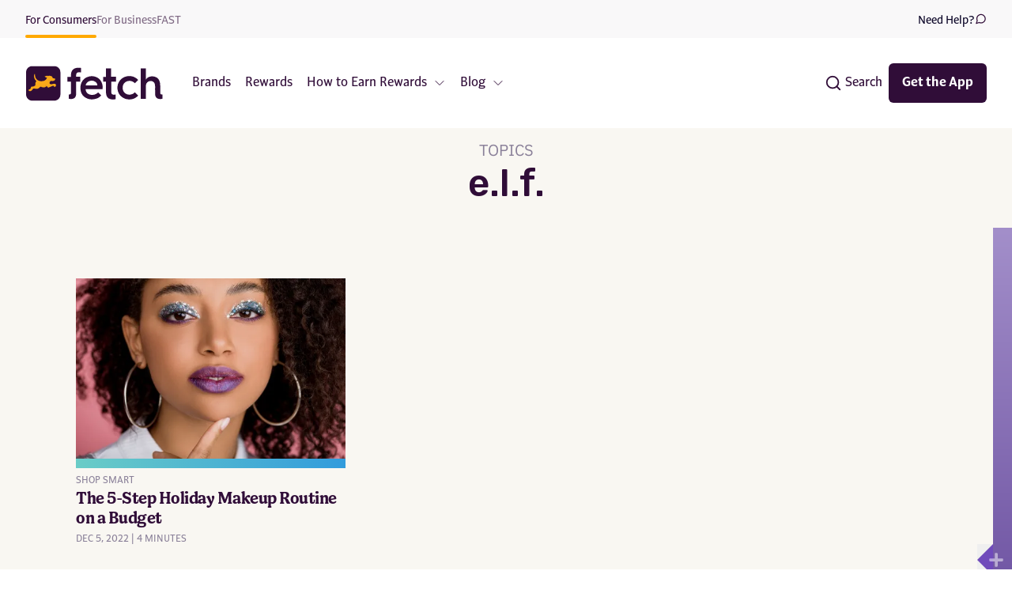

--- FILE ---
content_type: text/html
request_url: https://fetch.com/blog/tag/e-l-f
body_size: 18497
content:
<!doctype html>
<html lang="en">
	<head>
		<meta charset="utf-8" />
		<meta name="viewport" content="width=device-width, initial-scale=1" />
		
	<style>.loader.svelte-9oy471{animation:svelte-9oy471-rotation .75s linear infinite}@keyframes svelte-9oy471-rotation{0%{transform:rotate(0)}to{transform:rotate(1turn)}}
</style>
		<link href="../../_app/immutable/assets/0.DfziTuyH.css" rel="stylesheet">
		<link href="../../_app/immutable/assets/Icon.EiKIqLNZ.css" rel="stylesheet">
		<link href="../../_app/immutable/assets/BlogPostTileVertical.Bmw7PyxR.css" rel="stylesheet">
		<link href="../../_app/immutable/assets/18.CNIwpP7-.css" rel="stylesheet" disabled media="(max-width: 0)">
		<link href="../../_app/immutable/assets/BlogPostCarousel.COY8aQ14.css" rel="stylesheet"><title>Fetch Blog | Unleashed | e.l.f.</title><!-- HEAD_svelte-1xwb10q_START --><link rel="preconnect" href="https://fonts.googleapis.com" crossorigin="anonymous"><link rel="preconnect" href="https://fonts.gstatic.com" crossorigin="anonymous"><link rel="preconnect" href="https://googletagmanager.com" crossorigin="anonymous"><link rel="preload" href="https://www.googletagmanager.com/gtm.js?id=GTM-5J63ZBC" as="script"><link rel="preload" href="https://www.googletagmanager.com/gtag/js?id=DC-11123603" as="script"><style id="hide-bg-until-load" data-svelte-h="svelte-r47d8j">.hide-bg-until-load{background-image:none!important}</style><script data-svelte-h="svelte-sglbff">window.addEventListener('load', () => {
			setTimeout(() => {
				document.getElementById('hide-bg-until-load').remove();
			}, 200);
		});
	</script><script async src="https://www.googletagmanager.com/gtag/js?id=DC-3735144" data-svelte-h="svelte-17lgxs8"></script><script data-svelte-h="svelte-117gc5s">window.dataLayer = window.dataLayer || [];
		function gtag() {
			dataLayer.push(arguments);
		}
		gtag('js', new Date());
		gtag('config', 'DC-3735144');
	</script><style data-svelte-h="svelte-rnypm">@font-face{font-display:swap;font-family:Lexend;font-style:normal;font-weight:200;src:url(https://fonts.gstatic.com/s/lexend/v17/wlpwgwvFAVdoq2_v9aQU82RHaBBX.woff2) format("woff2");unicode-range:u+0100-024f,u+0259,u+1e??,u+2020,u+20a0-20ab,u+20ad-20cf,u+2113,u+2c60-2c7f,u+a720-a7ff}@font-face{font-display:swap;font-family:Lexend;font-style:normal;font-weight:200;src:url(https://fonts.gstatic.com/s/lexend/v17/wlpwgwvFAVdoq2_v-6QU82RHaA.woff2) format("woff2");unicode-range:u+00??,u+0131,u+0152-0153,u+02bb-02bc,u+02c6,u+02da,u+02dc,u+2000-206f,u+2074,u+20ac,u+2122,u+2191,u+2193,u+2212,u+2215,u+feff,u+fffd}@font-face{font-display:swap;font-family:Lexend;font-style:normal;font-weight:400;src:url(https://fonts.gstatic.com/s/lexend/v17/wlpwgwvFAVdoq2_v9aQU82RHaBBX.woff2) format("woff2");unicode-range:u+0100-024f,u+0259,u+1e??,u+2020,u+20a0-20ab,u+20ad-20cf,u+2113,u+2c60-2c7f,u+a720-a7ff}@font-face{font-display:swap;font-family:Lexend;font-style:normal;font-weight:400;src:url(https://fonts.gstatic.com/s/lexend/v17/wlpwgwvFAVdoq2_v-6QU82RHaA.woff2) format("woff2");unicode-range:u+00??,u+0131,u+0152-0153,u+02bb-02bc,u+02c6,u+02da,u+02dc,u+2000-206f,u+2074,u+20ac,u+2122,u+2191,u+2193,u+2212,u+2215,u+feff,u+fffd}@font-face{font-display:swap;font-family:Lexend;font-style:normal;font-weight:600;src:url(https://fonts.gstatic.com/s/lexend/v17/wlpwgwvFAVdoq2_v9aQU82RHaBBX.woff2) format("woff2");unicode-range:u+0100-024f,u+0259,u+1e??,u+2020,u+20a0-20ab,u+20ad-20cf,u+2113,u+2c60-2c7f,u+a720-a7ff}@font-face{font-display:swap;font-family:Lexend;font-style:normal;font-weight:600;src:url(https://fonts.gstatic.com/s/lexend/v17/wlpwgwvFAVdoq2_v-6QU82RHaA.woff2) format("woff2");unicode-range:u+00??,u+0131,u+0152-0153,u+02bb-02bc,u+02c6,u+02da,u+02dc,u+2000-206f,u+2074,u+20ac,u+2122,u+2191,u+2193,u+2212,u+2215,u+feff,u+fffd}@font-face{font-display:swap;font-family:Lexend;font-style:normal;font-weight:700;src:url(https://fonts.gstatic.com/s/lexend/v17/wlpwgwvFAVdoq2_v9aQU82RHaBBX.woff2) format("woff2");unicode-range:u+0100-024f,u+0259,u+1e??,u+2020,u+20a0-20ab,u+20ad-20cf,u+2113,u+2c60-2c7f,u+a720-a7ff}@font-face{font-display:swap;font-family:Lexend;font-style:normal;font-weight:700;src:url(https://fonts.gstatic.com/s/lexend/v17/wlpwgwvFAVdoq2_v-6QU82RHaA.woff2) format("woff2");unicode-range:u+00??,u+0131,u+0152-0153,u+02bb-02bc,u+02c6,u+02da,u+02dc,u+2000-206f,u+2074,u+20ac,u+2122,u+2191,u+2193,u+2212,u+2215,u+feff,u+fffd}@font-face{font-display:swap;font-family:Rubik;font-style:normal;font-weight:300;src:url(https://fonts.gstatic.com/s/rubik/v21/iJWKBXyIfDnIV7nPrXyw023e1Ik.woff2) format("woff2");unicode-range:u+0100-024f,u+0259,u+1e??,u+2020,u+20a0-20ab,u+20ad-20cf,u+2113,u+2c60-2c7f,u+a720-a7ff}@font-face{font-display:swap;font-family:Rubik;font-style:normal;font-weight:300;src:url(https://fonts.gstatic.com/s/rubik/v21/iJWKBXyIfDnIV7nBrXyw023e.woff2) format("woff2");unicode-range:u+00??,u+0131,u+0152-0153,u+02bb-02bc,u+02c6,u+02da,u+02dc,u+2000-206f,u+2074,u+20ac,u+2122,u+2191,u+2193,u+2212,u+2215,u+feff,u+fffd}@font-face{font-display:swap;font-family:Rubik;font-style:normal;font-weight:400;src:url(https://fonts.gstatic.com/s/rubik/v21/iJWKBXyIfDnIV7nPrXyw023e1Ik.woff2) format("woff2");unicode-range:u+0100-024f,u+0259,u+1e??,u+2020,u+20a0-20ab,u+20ad-20cf,u+2113,u+2c60-2c7f,u+a720-a7ff}@font-face{font-display:swap;font-family:Rubik;font-style:normal;font-weight:400;src:url(https://fonts.gstatic.com/s/rubik/v21/iJWKBXyIfDnIV7nBrXyw023e.woff2) format("woff2");unicode-range:u+00??,u+0131,u+0152-0153,u+02bb-02bc,u+02c6,u+02da,u+02dc,u+2000-206f,u+2074,u+20ac,u+2122,u+2191,u+2193,u+2212,u+2215,u+feff,u+fffd}@font-face{font-display:swap;font-family:Rubik;font-style:normal;font-weight:500;src:url(https://fonts.gstatic.com/s/rubik/v21/iJWKBXyIfDnIV7nPrXyw023e1Ik.woff2) format("woff2");unicode-range:u+0100-024f,u+0259,u+1e??,u+2020,u+20a0-20ab,u+20ad-20cf,u+2113,u+2c60-2c7f,u+a720-a7ff}@font-face{font-display:swap;font-family:Rubik;font-style:normal;font-weight:500;src:url(https://fonts.gstatic.com/s/rubik/v21/iJWKBXyIfDnIV7nBrXyw023e.woff2) format("woff2");unicode-range:u+00??,u+0131,u+0152-0153,u+02bb-02bc,u+02c6,u+02da,u+02dc,u+2000-206f,u+2074,u+20ac,u+2122,u+2191,u+2193,u+2212,u+2215,u+feff,u+fffd}@font-face{font-display:swap;font-family:IBM Plex Sans;font-style:normal;font-weight:200;src:url(https://fonts.gstatic.com/s/ibmplexsans/v14/zYX9KVElMYYaJe8bpLHnCwDKjR7_AI9sdP3pBmtF8A.woff2) format("woff2");unicode-range:u+0100-024f,u+0259,u+1e??,u+2020,u+20a0-20ab,u+20ad-20cf,u+2113,u+2c60-2c7f,u+a720-a7ff}@font-face{font-display:swap;font-family:IBM Plex Sans;font-style:normal;font-weight:200;src:url(https://fonts.gstatic.com/s/ibmplexsans/v14/zYX9KVElMYYaJe8bpLHnCwDKjR7_AIFsdP3pBms.woff2) format("woff2");unicode-range:u+00??,u+0131,u+0152-0153,u+02bb-02bc,u+02c6,u+02da,u+02dc,u+2000-206f,u+2074,u+20ac,u+2122,u+2191,u+2193,u+2212,u+2215,u+feff,u+fffd}@font-face{font-display:swap;font-family:IBM Plex Sans;font-style:normal;font-weight:400;src:url(https://fonts.gstatic.com/s/ibmplexsans/v14/zYXgKVElMYYaJe8bpLHnCwDKhd_eFaxOedfTDw.woff2) format("woff2");unicode-range:u+0100-024f,u+0259,u+1e??,u+2020,u+20a0-20ab,u+20ad-20cf,u+2113,u+2c60-2c7f,u+a720-a7ff}@font-face{font-display:swap;font-family:IBM Plex Sans;font-style:normal;font-weight:400;src:url(https://fonts.gstatic.com/s/ibmplexsans/v14/zYXgKVElMYYaJe8bpLHnCwDKhdHeFaxOedc.woff2) format("woff2");unicode-range:u+00??,u+0131,u+0152-0153,u+02bb-02bc,u+02c6,u+02da,u+02dc,u+2000-206f,u+2074,u+20ac,u+2122,u+2191,u+2193,u+2212,u+2215,u+feff,u+fffd}@font-face{font-display:swap;font-family:IBM Plex Sans;font-style:normal;font-weight:700;src:url(https://fonts.gstatic.com/s/ibmplexsans/v14/zYX9KVElMYYaJe8bpLHnCwDKjWr7AI9sdP3pBmtF8A.woff2) format("woff2");unicode-range:u+0100-024f,u+0259,u+1e??,u+2020,u+20a0-20ab,u+20ad-20cf,u+2113,u+2c60-2c7f,u+a720-a7ff}@font-face{font-display:swap;font-family:IBM Plex Sans;font-style:normal;font-weight:700;src:url(https://fonts.gstatic.com/s/ibmplexsans/v14/zYX9KVElMYYaJe8bpLHnCwDKjWr7AIFsdP3pBms.woff2) format("woff2");unicode-range:u+00??,u+0131,u+0152-0153,u+02bb-02bc,u+02c6,u+02da,u+02dc,u+2000-206f,u+2074,u+20ac,u+2122,u+2191,u+2193,u+2212,u+2215,u+feff,u+fffd}@font-face{font-display:swap;font-family:IBM Plex Sans Condensed;font-style:normal;font-weight:100;src:url(https://fonts.gstatic.com/s/ibmplexsanscondensed/v13/Gg8nN4UfRSqiPg7Jn2ZI12V4DCEwkj1E4LVeHY7K-KLLgKkPHhKABg.woff2) format("woff2");unicode-range:u+0100-024f,u+0259,u+1e??,u+2020,u+20a0-20ab,u+20ad-20cf,u+2113,u+2c60-2c7f,u+a720-a7ff}@font-face{font-display:swap;font-family:IBM Plex Sans Condensed;font-style:normal;font-weight:100;src:url(https://fonts.gstatic.com/s/ibmplexsanscondensed/v13/Gg8nN4UfRSqiPg7Jn2ZI12V4DCEwkj1E4LVeHY7K-KzLgKkPHhI.woff2) format("woff2");unicode-range:u+00??,u+0131,u+0152-0153,u+02bb-02bc,u+02c6,u+02da,u+02dc,u+2000-206f,u+2074,u+20ac,u+2122,u+2191,u+2193,u+2212,u+2215,u+feff,u+fffd}@font-face{font-display:swap;font-family:IBM Plex Sans Condensed;font-style:normal;font-weight:200;src:url(https://fonts.gstatic.com/s/ibmplexsanscondensed/v13/Gg8gN4UfRSqiPg7Jn2ZI12V4DCEwkj1E4LVeHY5m6bvipYYnFBq4P1w.woff2) format("woff2");unicode-range:u+0100-024f,u+0259,u+1e??,u+2020,u+20a0-20ab,u+20ad-20cf,u+2113,u+2c60-2c7f,u+a720-a7ff}@font-face{font-display:swap;font-family:IBM Plex Sans Condensed;font-style:normal;font-weight:200;src:url(https://fonts.gstatic.com/s/ibmplexsanscondensed/v13/Gg8gN4UfRSqiPg7Jn2ZI12V4DCEwkj1E4LVeHY5m6bvspYYnFBq4.woff2) format("woff2");unicode-range:u+00??,u+0131,u+0152-0153,u+02bb-02bc,u+02c6,u+02da,u+02dc,u+2000-206f,u+2074,u+20ac,u+2122,u+2191,u+2193,u+2212,u+2215,u+feff,u+fffd}@font-face{font-display:swap;font-family:IBM Plex Sans Condensed;font-style:normal;font-weight:300;src:url(https://fonts.gstatic.com/s/ibmplexsanscondensed/v13/Gg8gN4UfRSqiPg7Jn2ZI12V4DCEwkj1E4LVeHY4C6rvipYYnFBq4P1w.woff2) format("woff2");unicode-range:u+0100-024f,u+0259,u+1e??,u+2020,u+20a0-20ab,u+20ad-20cf,u+2113,u+2c60-2c7f,u+a720-a7ff}@font-face{font-display:swap;font-family:IBM Plex Sans Condensed;font-style:normal;font-weight:300;src:url(https://fonts.gstatic.com/s/ibmplexsanscondensed/v13/Gg8gN4UfRSqiPg7Jn2ZI12V4DCEwkj1E4LVeHY4C6rvspYYnFBq4.woff2) format("woff2");unicode-range:u+00??,u+0131,u+0152-0153,u+02bb-02bc,u+02c6,u+02da,u+02dc,u+2000-206f,u+2074,u+20ac,u+2122,u+2191,u+2193,u+2212,u+2215,u+feff,u+fffd}@font-face{font-display:swap;font-family:IBM Plex Sans Condensed;font-style:normal;font-weight:400;src:url(https://fonts.gstatic.com/s/ibmplexsanscondensed/v13/Gg8lN4UfRSqiPg7Jn2ZI12V4DCEwkj1E4LVeHYanyK7Bh4sNLhM.woff2) format("woff2");unicode-range:u+0100-024f,u+0259,u+1e??,u+2020,u+20a0-20ab,u+20ad-20cf,u+2113,u+2c60-2c7f,u+a720-a7ff}@font-face{font-display:swap;font-family:IBM Plex Sans Condensed;font-style:normal;font-weight:400;src:url(https://fonts.gstatic.com/s/ibmplexsanscondensed/v13/Gg8lN4UfRSqiPg7Jn2ZI12V4DCEwkj1E4LVeHYapyK7Bh4sN.woff2) format("woff2");unicode-range:u+00??,u+0131,u+0152-0153,u+02bb-02bc,u+02c6,u+02da,u+02dc,u+2000-206f,u+2074,u+20ac,u+2122,u+2191,u+2193,u+2212,u+2215,u+feff,u+fffd}@font-face{font-display:swap;font-family:IBM Plex Sans Condensed;font-style:normal;font-weight:700;src:url(https://fonts.gstatic.com/s/ibmplexsanscondensed/v13/Gg8gN4UfRSqiPg7Jn2ZI12V4DCEwkj1E4LVeHY4S7bvipYYnFBq4P1w.woff2) format("woff2");unicode-range:u+0100-024f,u+0259,u+1e??,u+2020,u+20a0-20ab,u+20ad-20cf,u+2113,u+2c60-2c7f,u+a720-a7ff}@font-face{font-display:swap;font-family:IBM Plex Sans Condensed;font-style:normal;font-weight:700;src:url(https://fonts.gstatic.com/s/ibmplexsanscondensed/v13/Gg8gN4UfRSqiPg7Jn2ZI12V4DCEwkj1E4LVeHY4S7bvspYYnFBq4.woff2) format("woff2");unicode-range:u+00??,u+0131,u+0152-0153,u+02bb-02bc,u+02c6,u+02da,u+02dc,u+2000-206f,u+2074,u+20ac,u+2122,u+2191,u+2193,u+2212,u+2215,u+feff,u+fffd}@font-face{font-display:swap;font-family:Syne;font-style:normal;font-weight:400;src:url(https://fonts.gstatic.com/s/syne/v15/8vIH7w4qzmVxm25L9G78HEZnMg.woff2) format("woff2");unicode-range:u+0100-024f,u+0259,u+1e??,u+2020,u+20a0-20ab,u+20ad-20cf,u+2113,u+2c60-2c7f,u+a720-a7ff}@font-face{font-display:swap;font-family:Syne;font-style:normal;font-weight:400;src:url(https://fonts.gstatic.com/s/syne/v15/8vIH7w4qzmVxm2BL9G78HEY.woff2) format("woff2");unicode-range:u+00??,u+0131,u+0152-0153,u+02bb-02bc,u+02c6,u+02da,u+02dc,u+2000-206f,u+2074,u+20ac,u+2122,u+2191,u+2193,u+2212,u+2215,u+feff,u+fffd}@font-face{font-display:swap;font-family:Syne;font-style:normal;font-weight:500;src:url(https://fonts.gstatic.com/s/syne/v15/8vIH7w4qzmVxm25L9G78HEZnMg.woff2) format("woff2");unicode-range:u+0100-024f,u+0259,u+1e??,u+2020,u+20a0-20ab,u+20ad-20cf,u+2113,u+2c60-2c7f,u+a720-a7ff}@font-face{font-display:swap;font-family:Syne;font-style:normal;font-weight:500;src:url(https://fonts.gstatic.com/s/syne/v15/8vIH7w4qzmVxm2BL9G78HEY.woff2) format("woff2");unicode-range:u+00??,u+0131,u+0152-0153,u+02bb-02bc,u+02c6,u+02da,u+02dc,u+2000-206f,u+2074,u+20ac,u+2122,u+2191,u+2193,u+2212,u+2215,u+feff,u+fffd}@font-face{font-display:swap;font-family:Syne;font-style:normal;font-weight:600;src:url(https://fonts.gstatic.com/s/syne/v15/8vIH7w4qzmVxm25L9G78HEZnMg.woff2) format("woff2");unicode-range:u+0100-024f,u+0259,u+1e??,u+2020,u+20a0-20ab,u+20ad-20cf,u+2113,u+2c60-2c7f,u+a720-a7ff}@font-face{font-display:swap;font-family:Syne;font-style:normal;font-weight:600;src:url(https://fonts.gstatic.com/s/syne/v15/8vIH7w4qzmVxm2BL9G78HEY.woff2) format("woff2");unicode-range:u+00??,u+0131,u+0152-0153,u+02bb-02bc,u+02c6,u+02da,u+02dc,u+2000-206f,u+2074,u+20ac,u+2122,u+2191,u+2193,u+2212,u+2215,u+feff,u+fffd}@font-face{font-display:swap;font-family:Syne;font-style:normal;font-weight:700;src:url(https://fonts.gstatic.com/s/syne/v15/8vIH7w4qzmVxm25L9G78HEZnMg.woff2) format("woff2");unicode-range:u+0100-024f,u+0259,u+1e??,u+2020,u+20a0-20ab,u+20ad-20cf,u+2113,u+2c60-2c7f,u+a720-a7ff}@font-face{font-display:swap;font-family:Syne;font-style:normal;font-weight:700;src:url(https://fonts.gstatic.com/s/syne/v15/8vIH7w4qzmVxm2BL9G78HEY.woff2) format("woff2");unicode-range:u+00??,u+0131,u+0152-0153,u+02bb-02bc,u+02c6,u+02da,u+02dc,u+2000-206f,u+2074,u+20ac,u+2122,u+2191,u+2193,u+2212,u+2215,u+feff,u+fffd}@font-face{font-display:swap;font-family:Syne;font-style:normal;font-weight:800;src:url(https://fonts.gstatic.com/s/syne/v15/8vIH7w4qzmVxm25L9G78HEZnMg.woff2) format("woff2");unicode-range:u+0100-024f,u+0259,u+1e??,u+2020,u+20a0-20ab,u+20ad-20cf,u+2113,u+2c60-2c7f,u+a720-a7ff}@font-face{font-display:swap;font-family:Syne;font-style:normal;font-weight:800;src:url(https://fonts.gstatic.com/s/syne/v15/8vIH7w4qzmVxm2BL9G78HEY.woff2) format("woff2");unicode-range:u+00??,u+0131,u+0152-0153,u+02bb-02bc,u+02c6,u+02da,u+02dc,u+2000-206f,u+2074,u+20ac,u+2122,u+2191,u+2193,u+2212,u+2215,u+feff,u+fffd}@font-face{font-family:"Fetch-Serif";font-style:normal;font-weight:400;src:url(https://prod-static-content.fetchrewards.com/content-service/We_Go_Serif_Regular_0a12a6a19c.woff2) format("woff2")}@font-face{font-family:"Fetch-Serif";font-style:normal;font-weight:500;src:url(https://prod-static-content.fetchrewards.com/content-service/We_Go_Serif_Bold_694f62e392.woff2) format("woff2")}@font-face{font-family:Fetch-Sans;font-style:normal;font-weight:400;src:url(https://prod-static-content.fetchrewards.com/content-service/We_Go_Sans_Regular_3e4e56d489.woff) format("woff2")}@font-face{font-family:Fetch-Sans;font-style:normal;font-weight:500;src:url(https://prod-static-content.fetchrewards.com/content-service/We_Go_Sans_Bold_042a675b08.woff) format("woff2")}</style><link rel="canonical" href="https://fetch.com/blog/tag/e-l-f"><link rel="icon" href="/favicon.png" type="image/png"><link rel="apple-touch-icon" sizes="48x48" href="/assets/favicon/icon-48x48.png"><link rel="apple-touch-icon" sizes="72x72" href="/assets/favicon/icon-72x72.png"><link rel="apple-touch-icon" sizes="96x96" href="/assets/favicon/icon-96x96.png"><link rel="apple-touch-icon" sizes="144x144" href="/assets/favicon/icon-144x144.png"><link rel="apple-touch-icon" sizes="192x192" href="/assets/favicon/icon-192x192.png"><link rel="apple-touch-icon" sizes="256x256" href="/assets/favicon/icon-256x256.png"><link rel="apple-touch-icon" sizes="384x384" href="/assets/favicon/icon-384x384.png"><link rel="apple-touch-icon" sizes="512x512" href="/assets/favicon/icon-512x512.png"><link rel="profile" href="http://gmpg.org/xfn/11"><meta name="darkreader-lock"><!-- HEAD_svelte-1xwb10q_END --><!-- HEAD_svelte-1xc2hc1_START --><script defer data-svelte-h="svelte-1m8tfik">!(function (t, e, n, s, a, c, i, o, p) {
				(t.AppsFlyerSdkObject = a),
					(t.AF =
						t.AF ||
						function () {
							(t.AF.q = t.AF.q || []).push(
								[Date.now()].concat(Array.prototype.slice.call(arguments))
							);
						}),
					(t.AF.id = t.AF.id || i),
					(t.AF.plugins = {}),
					(o = e.createElement(n)),
					(p = e.getElementsByTagName(n)[0]),
					(o.defer = 1),
					(o.src =
						'https://websdk.appsflyer.com?' +
						(c.length > 0 ? 'st=' + c.split(',').sort().join(',') + '&' : '') +
						(i.length > 0 ? 'af_id=' + i : '')),
					p.parentNode.insertBefore(o, p);
			})(window, document, 'script', 0, 'AF', 'banners', {
				banners: { key: 'e77a50c1-0a3e-4ebc-8583-50a139bbb103' }
			});
			typeof AF === 'function' &&
				AF('banners', 'showBanner', {
					bannerZIndex: 999998
				});</script><script src="https://www.googletagmanager.com/gtag/js?id=DC-11123603" data-svelte-h="svelte-2uu6e4"></script><script data-svelte-h="svelte-1pc9xt0">window.dataLayer = window.dataLayer || [];
		function gtag() {
			dataLayer.push(arguments);
		}
		gtag('js', new Date());
		gtag('config', 'DC-11123603');
		gtag('config', 'G-TLWWXP5WL9');
	</script><script data-svelte-h="svelte-1fptaja">function loadTrackers() {
			/* GTM */
			function gtm(w, d, s, l, i) {
				w[l] = w[l] || [];
				w[l].push({ 'gtm.start': new Date().getTime(), event: 'gtm.js' });
				var f = d.getElementsByTagName(s)[0],
					j = d.createElement(s),
					dl = l != 'dataLayer' ? '&l=' + l : '';
				j.async = true;
				j.src = 'https://www.googletagmanager.com/gtm.js?id=' + i + dl;
				f.parentNode.insertBefore(j, f);
			}
			gtm(window, document, 'script', 'dataLayer', 'GTM-5J63ZBC');
			/* End GTM */

			/* Podsights */
			(function (w, d) {
				var id = 'pdst-capture',
					n = 'script';
				if (!d.getElementById(id)) {
					w.pdst =
						w.pdst ||
						function () {
							(w.pdst.q = w.pdst.q || []).push(arguments);
						};
					var e = d.createElement(n);
					e.id = id;
					e.async = 1;
					e.src = 'https://cdn.pdst.fm/ping.min.js';
					var s = d.getElementsByTagName(n)[0];
					s.parentNode.insertBefore(e, s);
				}
				w.pdst('conf', { key: '30c23a8411104604bea7a50e461de47c' });
				w.pdst('view');
			})(window, document);
			/* End Podsights */
		}

		window.document.addEventListener('DOMContentLoaded', loadTrackers);
	</script><!-- HEAD_svelte-1xc2hc1_END --><!-- HEAD_svelte-18y366k_START --><meta name="theme-color" content="#F9F8F9"><meta property="og:url" content="https://fetch.com/blog/tag/e-l-f"><meta property="og:title" content="Fetch Blog | Unleashed | e.l.f."><meta property="og:type" content="website"><meta property="og:locale" content="en"><meta name="twitter:card" content="summary"><meta name="twitter:domain" content="https://fetch.com"><meta name="twitter:url" content="https://fetch.com/blog/tag/e-l-f"><meta name="twitter:title" content="Fetch Blog | Unleashed | e.l.f."><meta name="description" content="Fetch Blog | Topics | e.l.f."> <meta name="twitter:description" content="Fetch Blog | Topics | e.l.f."> <meta property="og:description" content="Fetch Blog | Topics | e.l.f."><meta name="twitter:image" content="https://fetch.com/assets/images/share-images/Unleashed.png"> <meta property="og:image" content="https://fetch.com/assets/images/share-images/Unleashed.png"> <meta property="og:image:secure_url" content="https://fetch.com/assets/images/share-images/Unleashed.png"> <meta property="og:image:alt" content="Fetch Blog | e.l.f."><meta name="msvalidate.01" content="9D3F464DF142A42D58FCFF5993F1C86A"><!-- HEAD_svelte-18y366k_END -->
	</head>
	<body>
		<div id="svelte">       <noscript data-svelte-h="svelte-r5wh4s"><iframe title="GTM" src="https://www.googletagmanager.com/ns.html?id=GTM-5J63ZBC" height="0" width="0" style="display: none; visibility: hidden"></iframe></noscript>   <header class="mt-12"><div class="fixed z-50 -mt-12 h-auto w-full"><div class="w-full bg-fetch-light-grey px-8 pt-4"><div class="mx-auto flex max-w-7xl gap-6 align-top"><a href="https://www.fetch.com" class="flex flex-col font-fetch-sans text-sm text-primary after:mt-2 after:h-1 after:w-full after:rounded-sm after:bg-fetch-orange after:content-[&quot;&quot;] after:block">For Consumers</a><a href="https://business.fetch.com/" class="flex flex-col font-fetch-sans text-sm text-primary after:mt-2 after:h-1 after:w-full after:rounded-sm after:bg-fetch-orange after:content-[&quot;&quot;] opacity-60 after:hidden">For Business</a><a href="https://fast.fetch.com/" class="flex flex-col font-fetch-sans text-sm text-primary after:mt-2 after:h-1 after:w-full after:rounded-sm after:bg-fetch-orange after:content-[&quot;&quot;] opacity-60 after:hidden">FAST</a> <a href="https://help.fetch.com/hc/en-us" class="btn text-fetch-color-primary ml-auto hidden gap-2 bg-transparent font-fetch-sans text-sm lg:flex">Need Help?<svg width="15" height="16" viewBox="0 0 15 16" fill="none" xmlns="http://www.w3.org/2000/svg"><path d="M13.125 7.68752C13.1271 8.51243 12.9344 9.3262 12.5625 10.0625C12.1215 10.9449 11.4436 11.687 10.6047 12.2058C9.76572 12.7246 8.7989 12.9996 7.8125 13C6.98758 13.0022 6.17382 12.8094 5.4375 12.4375L1.875 13.625L3.0625 10.0625C2.69058 9.3262 2.49785 8.51243 2.5 7.68752C2.50038 6.70112 2.77538 5.7343 3.2942 4.89536C3.81302 4.05642 4.55516 3.3785 5.4375 2.93752C6.17382 2.5656 6.98758 2.37287 7.8125 2.37502H8.125C9.42772 2.44689 10.6582 2.99674 11.5807 3.9193C12.5033 4.84187 13.0531 6.0723 13.125 7.37502V7.68752Z" stroke="#300D38" stroke-width="1.25" stroke-linecap="round" stroke-linejoin="round"></path></svg></a></div></div> <div class="block lg:hidden"> <div class="absolute bottom-0 right-0 top-0 z-20 flex h-screen w-80 flex-col gap-8 overflow-scroll p-6 pt-32  hidden bg-white"><button class="absolute right-4 top-12 hover:opacity-80 text-fetch-dark-purple" aria-label="Close menu" data-svelte-h="svelte-1jyjgve"><svg xmlns="http://www.w3.org/2000/svg" class="h-6 w-6" fill="none" viewBox="0 0 24 24" stroke="currentColor"><path stroke-linecap="round" stroke-linejoin="round" stroke-width="2" d="M6 18L18 6M6 6l12 12"></path></svg></button> <div class="flex items-center rounded-md px-4 py-2 bg-fetch-arrow-grey"><span class="mr-1"><svg width="22" height="22" viewBox="0 0 24 24" fill="none" xmlns="http://www.w3.org/2000/svg"><path d="M11 19C15.4183 19 19 15.4183 19 11C19 6.58172 15.4183 3 11 3C6.58172 3 3 6.58172 3 11C3 15.4183 6.58172 19 11 19Z" stroke="#300D38" stroke-width="2" stroke-linecap="round" stroke-linejoin="round"></path><path d="M21.0004 21L16.6504 16.65" stroke="#300D38" stroke-width="2" stroke-linecap="round" stroke-linejoin="round"></path></svg></span> <input placeholder="Search" class="placeholder:fetch-light-gray-purple w-full bg-transparent font-fetch-sans focus:outline-none" value=""> </div> <nav class="flex w-full flex-col text-left"><div class="border-b last:border-b-0 border-fetch-arrow-grey pb-6">  <a class="whitespace-nowrap rounded-md border border-transparent bg-transparent px-2 py-3 font-fetch-sans text-base text-fetch-deep-purple transition-all hover:text-opacity-80  hover:text-fetch-purple" href="/brands">Brands</a> </div><div class="border-b last:border-b-0 border-fetch-arrow-grey py-6">  <a class="whitespace-nowrap rounded-md border border-transparent bg-transparent px-2 py-3 font-fetch-sans text-base text-fetch-deep-purple transition-all hover:text-opacity-80  hover:text-fetch-purple" href="/rewards">Rewards</a> </div><div class="border-b last:border-b-0 border-fetch-arrow-grey py-6"><div class="relative"><button type="button" class="inline-flex w-full items-center justify-between gap-1 whitespace-nowrap rounded-md border border-transparent bg-transparent px-2 font-fetch-sans text-base text-fetch-deep-purple transition-all hover:text-opacity-80 focus:text-opacity-100" aria-expanded="false"><span>How to Earn Rewards</span> <span class="ml-2 h-4 w-4"><svg width="100%" height="100%" viewBox="0 0 24 24" fill="none" stroke-width="1.5" stroke="currentColor" xmlns="http://www.w3.org/2000/svg"><path stroke-linecap="round" stroke-linejoin="round" d="M19.5 8.25l-7.5 7.5-7.5-7.5"></path></svg> </span></button> <div class="flex flex-col gap-4 px-8 py-4 hidden"><a href="/extension" target="_self" class="block font-fetch-sans text-fetch-dark-purple  hover:text-secondary">Download the Extension</a><a href="/feature/fetch-shop" target="_self" class="block font-fetch-sans text-fetch-dark-purple  hover:text-secondary">Shop Online Through the App</a><a href="/referral" target="_self" class="block font-fetch-sans text-fetch-dark-purple  hover:text-secondary">Refer Friends</a><a href="/blog/fetch-tips-tricks/what-is-an-offer-on-fetch" target="_self" class="block font-fetch-sans text-fetch-dark-purple  hover:text-secondary">Redeem Offers</a><a href="/fetch-play" target="_self" class="block font-fetch-sans text-fetch-dark-purple  hover:text-secondary">Play Mobile Games</a><a href="https://card.fetch.com/spin-and-win" target="_blank" rel="noreferrer" class="block font-fetch-sans text-fetch-dark-purple  hover:text-secondary">Spin &amp; Win</a><a href="/blog/fetch-tips-tricks/fetch-and-ereceipts-earn-rewards-when-online-shopping" target="_self" class="block font-fetch-sans text-fetch-dark-purple  hover:text-secondary">Connect Your eReceipts</a></div> </div> </div><div class="border-b last:border-b-0 border-fetch-arrow-grey py-6"><div class="relative"><button type="button" class="inline-flex w-full items-center justify-between gap-1 whitespace-nowrap rounded-md border border-transparent bg-transparent px-2 font-fetch-sans text-base text-fetch-deep-purple transition-all hover:text-opacity-80 focus:text-opacity-100" aria-expanded="false"><span>Blog</span> <span class="ml-2 h-4 w-4"><svg width="100%" height="100%" viewBox="0 0 24 24" fill="none" stroke-width="1.5" stroke="currentColor" xmlns="http://www.w3.org/2000/svg"><path stroke-linecap="round" stroke-linejoin="round" d="M19.5 8.25l-7.5 7.5-7.5-7.5"></path></svg> </span></button> <div class="flex flex-col gap-4 px-8 py-4 hidden"><a href="/blog" target="_self" class="block font-fetch-sans text-fetch-dark-purple  hover:text-secondary">Home</a><a href="/blog/fetch-tips-tricks" target="_self" class="block font-fetch-sans text-fetch-dark-purple  hover:text-secondary">How to Use Fetch</a><a href="/blog/smart-shopping" target="_self" class="block font-fetch-sans text-fetch-dark-purple  hover:text-secondary">Shop Smart</a><a href="/blog/treat-yourself" target="_self" class="block font-fetch-sans text-fetch-dark-purple  hover:text-secondary">Treat Yourself</a><a href="/blog/consejos-fetch" target="_self" class="block font-fetch-sans text-fetch-dark-purple  hover:text-secondary">Consejos Fetch</a><a href="/blog/cultura-en-fetch" target="_self" class="block font-fetch-sans text-fetch-dark-purple  hover:text-secondary">Cultura en Fetch</a></div> </div> </div><div class="border-b last:border-b-0 border-fetch-arrow-grey py-6">  <a class="whitespace-nowrap rounded-md border border-transparent bg-transparent px-2 py-3 font-fetch-sans text-base text-fetch-deep-purple transition-all hover:text-opacity-80  hover:text-fetch-purple" href="/careers">Careers</a> </div><div class="border-b last:border-b-0 border-fetch-arrow-grey py-6">  <a class="whitespace-nowrap rounded-md border border-transparent bg-transparent px-2 py-3 font-fetch-sans text-base text-fetch-deep-purple transition-all hover:text-opacity-80  hover:text-fetch-purple" href="/faq">Frequently Asked Questions</a> </div></nav>  <a href="https://referral.fetch.com/vvv3/chi91jnf" type="button" class="w-full whitespace-nowrap rounded-md border border-transparent px-4 py-3 text-center font-fetch-sans text-base font-semibold !shadow-none transition-all hover:bg-fetch-purple hover:text-white  bg-fetch-deep-purple text-white" data-observe="{&quot;trigger&quot;:&quot;click&quot;,&quot;name&quot;:&quot;cta-click&quot;,&quot;value&quot;:&quot;Header Menu App CTA|Desktop&quot;}">Get the App</a> <a href="https://help.fetch.com/hc/en-us" class="btn text-fetch-color-primary mt-8 flex gap-2 bg-transparent font-fetch-sans uppercase"><svg width="15" height="16" viewBox="0 0 15 16" fill="none" xmlns="http://www.w3.org/2000/svg"><path d="M13.125 7.68752C13.1271 8.51243 12.9344 9.3262 12.5625 10.0625C12.1215 10.9449 11.4436 11.687 10.6047 12.2058C9.76572 12.7246 8.7989 12.9996 7.8125 13C6.98758 13.0022 6.17382 12.8094 5.4375 12.4375L1.875 13.625L3.0625 10.0625C2.69058 9.3262 2.49785 8.51243 2.5 7.68752C2.50038 6.70112 2.77538 5.7343 3.2942 4.89536C3.81302 4.05642 4.55516 3.3785 5.4375 2.93752C6.17382 2.5656 6.98758 2.37287 7.8125 2.37502H8.125C9.42772 2.44689 10.6582 2.99674 11.5807 3.9193C12.5033 4.84187 13.0531 6.0723 13.125 7.37502V7.68752Z" stroke="#300D38" stroke-width="1.25" stroke-linecap="round" stroke-linejoin="round"></path></svg>Need Help?</a></div> <div class="flex justify-between px-8 py-4 transition-all bg-transparent"> <div role="button" tabindex="0" aria-label="Home" class="focus:border-1 block h-full w-auto cursor-pointer"><svg height="42" viewBox="0 0 104 65" fill="#FFA900" xmlns="http://www.w3.org/2000/svg"><path d="M103.776 43.1256C103.516 39.5207 101.823 35.2209 92.0128 38.0006C86.934 39.4339 82.2894 39.5207 80.2492 37.5229C80.0039 37.24 79.7859 36.9346 79.5981 36.6108C78.8167 35.0472 79.164 32.7453 81.0739 29.4878C81.4905 28.5858 82.1686 27.83 83.0202 27.3188C83.8717 26.8076 84.8574 26.5645 85.8488 26.6213C87.4115 26.6213 89.2347 26.9253 91.4051 26.8819C98.2202 26.8819 100.825 22.5386 100.564 18.5429C100.564 17.3267 98.9147 17.7176 95.9195 16.9793C92.9244 16.2409 90.5803 16.6318 90.016 12.636C89.6557 11.4566 88.9502 10.4123 87.9907 9.63808C87.0312 8.86386 85.8618 8.39525 84.6334 8.29279C82.2459 7.90189 77.1238 5.46968 73.3039 8.50995L70.0048 7.07668C67.791 6.55549 67.9647 8.07562 65.664 8.81398C63.3634 9.55233 60.1512 7.72817 61.3232 10.1604C62.0424 11.5866 63.245 12.7104 64.7162 13.331C66.1873 13.9516 67.8311 14.0286 69.3537 13.5481C67.0097 25.4052 55.5933 28.098 46.1303 27.7071C43.1046 27.6015 40.13 26.8948 37.3798 25.6282C34.6295 24.3616 32.1585 22.5604 30.1104 20.3293C28.0624 18.0983 26.4783 15.482 25.4503 12.6326C24.4223 9.78332 23.9709 6.75788 24.1224 3.73238C24.1224 0.0840462 23.0372 -0.958334 21.9086 0.909263C21.4685 1.71764 21.1331 2.57872 20.9102 3.47178C20.6931 3.81924 20.6931 4.25357 20.6931 4.68789C20.0833 8.90588 20.5879 13.2101 22.1567 17.1724C23.7255 21.1347 26.3038 24.617 29.6352 27.2728C27.6625 29.0892 26.2982 31.4705 25.7285 34.0917C25.346 35.9543 25.346 37.8753 25.7285 39.7379L25.9455 40.5197C26.7703 44.4286 19.4777 47.0346 16.3089 47.5558H15.6144C15.1814 47.5993 14.7451 47.5993 14.3121 47.5558C13.8505 47.607 13.3847 47.607 12.9231 47.5558C11.0131 47.5558 9.62403 47.5558 8.58224 52.4636C6.84591 59.1088 1.81056 57.6321 0.595127 59.4997C-1.27143 62.54 1.55011 64.7985 4.93595 64.9722C6.10472 65.066 7.28038 64.9219 8.39199 64.5487C9.5036 64.1755 10.5281 63.5808 11.4038 62.8006C17.6111 57.1978 14.616 54.7221 20.7799 55.113C21.6047 55.113 22.5163 55.113 23.6449 55.417C30.46 56.3291 35.3217 57.719 42.05 50.4657C42.4125 49.9399 42.8191 49.4458 43.2654 48.989C43.6171 48.6971 44.0126 48.4626 44.4374 48.2941C44.838 48.2085 45.2522 48.2085 45.6528 48.2941C50.3987 50.3964 55.5776 51.3345 60.7589 51.0304C63.3542 50.0888 65.7211 48.6086 67.7042 46.6871C67.7042 46.6871 68.746 45.775 69.4405 46.6871C70.1351 47.5992 71.2203 49.3799 72.2187 50.4223C74.5627 52.9848 74.6061 51.9424 79.5981 49.9011L81.4646 48.989C94.4871 44.2549 94.2266 42.7347 96.7877 47.9032C97.2652 48.8587 98.9581 48.9456 100.564 48.2941C101.617 47.8922 102.516 47.1674 103.131 46.2234C103.747 45.2795 104.049 44.1647 103.993 43.0388"></path></svg></div> <div class="relative z-30 flex flex-shrink-0"><button class="relative inline-block h-[50px] w-[30px] hover:cursor-pointer"><span class="absolute left-1/2 top-1/2 ml-[-16px] block h-[3px] w-[33px] rounded-[25px] transition-all duration-300 ease-in-out mt-[-10px]  bg-dark-purple" aria-hidden="true"></span><span class="absolute left-1/2 top-1/2 ml-[-16px] block h-[3px] w-[33px] rounded-[25px] transition-all duration-300 ease-in-out   bg-dark-purple" aria-hidden="true"></span><span class="absolute left-1/2 top-1/2 ml-[-16px] block h-[3px] w-[33px] rounded-[25px] transition-all duration-300 ease-in-out mt-[10px]  bg-dark-purple" aria-hidden="true"></span> <span class="sr-only" data-svelte-h="svelte-sxdmm8">Menu</span></button></div></div></div> <div class="hidden lg:block">  <div class="p-8 transition-all bg-white"><div class="mx-auto max-w-7xl"><div class="flex gap-4"> <div class="focus:border-1 my-auto -ml-2 block cursor-pointer" role="button" tabindex="0" aria-label="Home"><svg class="ml-2 w-32 xl:ml-0 xl:w-auto" width="210" height="45" viewBox="0 0 256 60" xmlns="http://www.w3.org/2000/svg"><path d="M47.7173 59.0221H10.1719C4.586 59.0221 0.0253906 54.4364 0.0253906 48.8199V11.0684C0.0253906 5.45185 4.586 0.866211 10.1719 0.866211H47.7173C53.3032 0.866211 57.8638 5.45185 57.8638 11.0684V48.8199C57.8638 54.4364 53.2678 59.0221 47.7173 59.0221Z" fill="#300D38"></path><path d="M50.44 33.1432C50.3339 31.5436 49.5915 29.624 45.2077 30.8682C42.945 31.5081 40.8945 31.5436 39.9753 30.6549C39.8693 30.5127 39.7632 30.3705 39.6925 30.2283C39.339 29.5529 39.5157 28.4865 40.3642 27.0646C40.9652 26.0337 41.6723 25.7849 42.4854 25.7849C43.1925 25.7849 43.9703 25.9271 44.9602 25.9271C48.0006 25.856 49.1672 23.9364 49.0258 22.1946C48.9905 21.6614 48.2834 21.8391 46.9753 21.5192C45.6673 21.1993 44.6066 21.377 44.3238 19.493C44.2531 18.9598 43.546 17.7867 41.9551 17.5379C40.8945 17.3601 38.6319 16.2937 36.9349 17.6445L35.4501 17.0046C34.4602 16.7558 34.5309 17.4312 33.6117 17.7867C32.7632 18.0711 31.1369 17.289 31.5965 18.391C31.9501 19.2797 33.3996 20.4528 35.1672 19.884C34.1066 25.1806 29.0511 26.3892 24.844 26.2115C19.2228 25.9982 14.8743 21.2348 15.0864 15.6183C15.1572 13.9831 14.6268 13.521 14.0965 14.3741C13.9551 14.623 13.7784 15.014 13.6723 15.5117C13.6369 15.6894 13.5662 15.8671 13.5309 16.0449C13.0713 18.391 13.6369 23.0833 17.5258 26.1404C17.5258 26.1404 16.2178 27.2068 15.7935 29.1975C15.546 30.335 15.6521 31.2592 15.7228 31.7213C15.7582 31.9346 15.7935 32.0768 15.7935 32.0768C16.147 33.8187 12.9299 34.9917 11.5157 35.2406C11.4097 35.2406 11.3036 35.2761 11.1976 35.2761C10.9854 35.2761 10.8087 35.2761 10.6319 35.2761C10.3844 35.2761 10.1723 35.2406 9.99553 35.205C9.14705 35.1339 8.54604 35.2761 7.98038 37.3734C7.20261 40.3594 4.97533 39.684 4.44503 40.5371C3.59654 41.888 4.86927 42.8833 6.46018 42.9899C7.41473 43.0255 8.51068 42.7766 9.32382 42.0301C12.0814 39.5418 10.7733 38.4043 13.4955 38.6176C13.8491 38.6531 14.2733 38.6887 14.7683 38.7598C17.8087 39.1508 19.9652 39.7906 22.9349 36.5558C22.9349 36.5558 23.1824 36.1648 23.5359 35.8804C23.6774 35.7382 23.8541 35.6316 24.0662 35.5605C24.1369 35.4894 24.5258 35.5249 24.5965 35.5249C25.7632 35.8093 28.344 37.2312 31.2784 36.7336C32.445 36.307 33.5056 35.6316 34.3541 34.7784C34.3541 34.7784 34.8137 34.3519 35.1319 34.7429C35.5208 35.1695 35.9097 35.916 36.3693 36.4136C37.4299 37.5511 37.4299 37.089 39.6571 36.1648C39.8693 36.0581 40.1167 35.9871 40.3996 35.8804C46.1976 33.7476 46.0561 33.0722 47.2228 35.3827C47.4349 35.8093 48.1774 35.8449 48.8844 35.5605C49.7329 35.1695 50.5107 34.3519 50.44 33.1432Z" fill="#FBA919"></path><g opacity="0.1"><path d="M32.3733 34.2096C30.8885 37.2667 25.5148 35.3116 25.4087 34.6717C25.4441 34.2096 25.7976 33.1787 25.4441 33.5342C25.1259 33.8897 23.9946 35.2405 23.5703 35.7737C23.7117 35.6315 23.8885 35.5249 24.1006 35.4538C24.1713 35.3827 24.5602 35.4182 24.6309 35.4182C25.7976 35.7026 28.3784 37.1245 31.3127 36.6269C32.4794 36.2003 33.54 35.5249 34.3885 34.6717C34.3885 34.6717 34.8481 34.2452 35.1663 34.6362C35.1663 34.6362 33.9289 32.5744 33.434 31.7213C33.1158 31.2592 33.0804 32.7522 32.3733 34.2096Z" fill="#414042"></path></g><g opacity="0.1"><path d="M39.5511 24.7541C39.0561 23.7943 36.6521 24.4697 37.748 25.2873C40.6117 27.3846 37.7834 27.4557 39.6925 30.2639C39.339 29.5885 39.5157 28.5221 40.3642 27.1002C40.9652 26.0693 41.6723 25.8205 42.4854 25.8205C42.4854 25.7849 40.046 25.7138 39.5511 24.7541Z" fill="#414042"></path></g><path d="M193.197 4.63477C196.096 4.63477 198.96 4.63477 201.859 4.63477C201.859 10.9978 201.859 17.3252 201.859 23.7949C202.354 23.1195 202.707 22.5152 203.167 21.982C204.899 19.9558 207.162 18.8182 209.778 18.3561C212.748 17.8229 215.682 18.0007 218.475 19.1737C222.01 20.6312 224.167 23.3683 225.298 26.9586C225.97 29.0204 226.147 31.1888 226.182 33.3217C226.182 37.3385 226.182 41.3554 226.217 45.3723C226.217 45.941 226.324 46.5454 226.465 47.1141C226.712 48.0384 227.313 48.5005 228.268 48.536C228.798 48.5716 229.329 48.536 229.93 48.536C229.93 48.6782 229.965 48.8204 229.965 48.9981C229.965 51.0954 229.965 53.2283 229.965 55.3256C229.965 55.5389 229.824 55.8944 229.682 55.8944C226.783 56.4631 223.919 56.6409 221.233 55.1479C219.111 53.9748 218.157 51.9486 217.768 49.638C217.591 48.6427 217.52 47.6118 217.52 46.5809C217.485 42.4929 217.52 38.405 217.52 34.317C217.52 32.824 217.308 31.3665 216.707 29.9802C215.505 27.243 212.783 25.6789 209.672 25.9278C205.217 26.2832 202.106 29.447 202.036 33.9615C201.965 40.9644 202 48.0028 202 55.0057C202 55.2901 202 55.5389 202 55.8588C199.101 55.8588 196.238 55.8588 193.339 55.8588C193.197 38.8315 193.197 21.7687 193.197 4.63477Z" fill="#300D38"></path><path d="M128.677 31.9711C127.263 25.8214 123.728 21.378 117.824 19.0318C114.076 17.5744 110.187 17.4322 106.298 18.2853C100.253 19.6006 95.7984 23.0131 93.3237 28.7719C91.2732 33.4997 91.0964 38.4408 92.3338 43.3819C93.3944 47.6832 95.7277 51.2024 99.5106 53.5841C105.662 57.4588 112.273 57.7787 119.026 55.5036C122.031 54.5083 124.506 52.5532 126.733 50.207C124.965 48.4652 123.233 46.7589 121.536 45.1593C120.404 46.0124 119.379 46.9722 118.177 47.6476C114.889 49.6027 111.319 49.7449 107.677 48.8207C104.849 48.1097 102.692 46.4746 101.384 43.8085C100.748 42.5288 100.394 41.1424 100.359 39.5783C109.975 39.5783 119.521 39.5783 129.031 39.5783C129.314 37.1611 129.278 34.6017 128.677 31.9711ZM120.192 33.393C113.617 33.393 107.112 33.393 100.571 33.393C100.571 32.1844 100.995 31.118 101.596 30.1582C103.364 27.3855 105.98 25.9636 109.127 25.4659C111.849 25.0394 114.394 25.537 116.657 27.1011C118.708 28.523 119.98 30.4426 120.157 33.002C120.192 33.1087 120.192 33.2153 120.192 33.393Z" fill="#300D38"></path><path d="M188.954 24.0437C188.777 24.2214 188.671 24.3636 188.53 24.5058C186.868 26.2476 185.206 27.9539 183.545 29.6957C178.277 23.9726 169.545 24.7902 165.479 29.5535C161.767 33.9259 161.944 41.3909 166.009 45.6211C170.11 49.9223 178.383 50.42 183.509 44.9101C185.312 46.7941 187.115 48.6781 188.918 50.5622C186.055 53.6548 182.661 55.7521 178.56 56.5342C172.408 57.7072 166.681 56.6763 161.59 52.8372C157.171 49.4957 154.696 44.9812 154.131 39.4358C153.565 33.9259 154.944 28.9848 158.479 24.7191C161.449 21.1288 165.302 18.9248 169.828 18.0361C174.6 17.1119 179.232 17.574 183.58 19.8846C185.631 20.951 187.363 22.3729 188.954 24.0437Z" fill="#300D38"></path><path d="M151.127 48.7134C151.127 51.3083 151.127 53.9033 151.127 56.6049C150.349 56.7116 149.571 56.8538 148.758 56.9249C146.319 57.1026 143.879 57.067 141.546 56.3205C137.94 55.1475 135.925 52.517 135.183 48.8911C134.864 47.2915 134.723 45.6563 134.723 44.0211C134.652 38.5823 134.688 33.1435 134.688 27.7047C134.688 27.4559 134.688 27.2071 134.688 26.8872C133.132 26.8872 131.647 26.8872 130.127 26.8872C130.127 24.1855 130.127 21.555 130.127 18.8534C131.647 18.8534 133.132 18.8534 134.688 18.8534C134.688 14.09 134.688 9.39775 134.688 4.66992C137.657 4.66992 140.521 4.66992 143.491 4.66992C143.491 9.3622 143.491 14.0545 143.491 18.8179C146.248 18.8179 148.9 18.8179 151.622 18.8179C151.622 21.5195 151.622 24.15 151.622 26.8516C148.935 26.8516 146.284 26.8516 143.561 26.8516C143.561 27.1004 143.526 27.2426 143.526 27.4204C143.526 33.0013 143.526 38.5468 143.561 44.1277C143.561 44.7676 143.667 45.4074 143.809 46.0473C144.233 47.8602 145.506 48.8911 147.379 48.9622C148.016 48.9977 148.617 48.9977 149.253 48.9622C149.854 48.8911 150.455 48.7845 151.127 48.7134Z" fill="#300D38"></path><path d="M75.7523 45.3367C75.7523 45.9054 75.6462 46.5097 75.5048 47.0785C75.2573 48.0027 74.6563 48.4648 73.7018 48.5004C73.1715 48.5359 72.6412 48.5004 72.0402 48.5004C72.0402 48.6426 72.0048 48.7848 72.0048 48.9625C72.0048 51.0598 72.0048 53.1927 72.0048 55.29C72.0048 55.5033 72.1462 55.8587 72.2876 55.8587C75.1866 56.4275 78.0503 56.6052 80.7371 55.1122C82.8584 53.9392 83.8129 51.913 84.2018 49.6024C84.3785 48.607 84.4846 46.4742 84.4846 46.4742C84.4846 36.7697 84.4846 36.5564 84.4846 26.8519C86.8179 26.8519 89.1159 26.8519 91.3786 26.8519C91.3786 24.1503 91.3786 21.5198 91.3786 18.8182C90.1765 18.8182 85.6159 18.8182 84.4846 18.8182C84.4846 17.6451 84.4139 16.5431 84.4846 15.4767C84.7321 12.3841 86.0755 11.1399 89.1513 11.1399C90.3179 11.1399 91.4493 11.2465 92.6513 11.3176C92.6513 8.86485 92.6513 6.41207 92.6513 3.92374C92.5452 3.88819 92.4745 3.88819 92.4038 3.85264C89.823 3.49717 87.2422 3.46162 84.6967 3.88819C80.8785 4.52805 78.0856 6.58981 76.6361 10.2868C75.8937 12.1708 75.7169 14.1259 75.7169 16.1521C75.7169 17.0408 75.7169 17.8939 75.7169 18.8537C73.6664 18.8537 71.722 18.8537 69.7422 18.8537C69.7422 21.5553 69.7422 24.1859 69.7422 26.8875C71.7573 26.8875 73.7018 26.8875 75.7523 26.8875C75.7523 36.592 75.7523 45.3367 75.7523 45.3367Z" fill="#300D38"></path></svg></div> <nav class="flex w-full gap-8">  <a class="whitespace-nowrap rounded-md border border-transparent bg-transparent px-2 py-3 font-fetch-sans text-sm text-fetch-deep-purple transition-all hover:text-opacity-80 xl:text-base  hover:text-fetch-purple" href="/brands">Brands</a>  <a class="whitespace-nowrap rounded-md border border-transparent bg-transparent px-2 py-3 font-fetch-sans text-sm text-fetch-deep-purple transition-all hover:text-opacity-80 xl:text-base  hover:text-fetch-purple" href="/rewards">Rewards</a> <div class="relative"><button type="button" class="inline-flex items-center gap-1 whitespace-nowrap rounded-md border border-transparent bg-transparent px-2 py-3 font-fetch-sans text-sm text-fetch-deep-purple transition-all hover:text-opacity-80 focus:text-opacity-100 xl:text-base   hover:text-fetch-purple" aria-expanded="false"><span>How to Earn Rewards</span> <span class="ml-2 h-4 w-4"><svg width="100%" height="100%" viewBox="0 0 24 24" fill="none" stroke-width="1.5" stroke="currentColor" xmlns="http://www.w3.org/2000/svg"><path stroke-linecap="round" stroke-linejoin="round" d="M19.5 8.25l-7.5 7.5-7.5-7.5"></path></svg> </span></button> </div> <div class="relative"><button type="button" class="inline-flex items-center gap-1 whitespace-nowrap rounded-md border border-transparent bg-transparent px-2 py-3 font-fetch-sans text-sm text-fetch-deep-purple transition-all hover:text-opacity-80 focus:text-opacity-100 xl:text-base   hover:text-fetch-purple" aria-expanded="false"><span>Blog</span> <span class="ml-2 h-4 w-4"><svg width="100%" height="100%" viewBox="0 0 24 24" fill="none" stroke-width="1.5" stroke="currentColor" xmlns="http://www.w3.org/2000/svg"><path stroke-linecap="round" stroke-linejoin="round" d="M19.5 8.25l-7.5 7.5-7.5-7.5"></path></svg> </span></button> </div> <div class="ml-auto flex gap-4"><button type="button" class="relative inline-flex items-center gap-1 border-b bg-transparent px-2 py-2 font-fetch-sans text-sm text-fetch-deep-purple transition-all hover:text-opacity-80 xl:text-base  hover:text-fetch-purple    border-transparent"><span class="mr-1"><svg width="22" height="22" viewBox="0 0 24 24" fill="none" xmlns="http://www.w3.org/2000/svg"><path d="M11 19C15.4183 19 19 15.4183 19 11C19 6.58172 15.4183 3 11 3C6.58172 3 3 6.58172 3 11C3 15.4183 6.58172 19 11 19Z" stroke="#300D38" stroke-width="2" stroke-linecap="round" stroke-linejoin="round"></path><path d="M21.0004 21L16.6504 16.65" stroke="#300D38" stroke-width="2" stroke-linecap="round" stroke-linejoin="round"></path></svg></span> <span>Search</span> <input id="search-input" placeholder="Search" class="outline-none! w-[230px] px-2 leading-loose focus:outline-none active:outline-none hidden bg-white  text-fetch-deep-purple" autocomplete="off"> <div class="text-left [&amp;_h3]:mb-2 [&amp;_h3]:font-fetch-sans [&amp;_h3]:text-lg absolute left-0 top-16 w-[415px] rounded-b-lg px-6 py-8  hidden bg-white   text-fetch-deep-purple"><h3>Top Results</h3> <div class="mb-6 py-2 text-sm italic"><!-- HTML_TAG_START -->Looking for more? <a href='/blog'>Explore our blog</a><!-- HTML_TAG_END --></div> <h3>Find a Brand</h3> <div class="py-2 text-sm italic"><!-- HTML_TAG_START -->No match. Find your favorites <a href='/brands'>here</a> instead<!-- HTML_TAG_END --></div></div></button> <button id="get-the-app" type="button" class="whitespace-nowrap rounded-md border border-transparent px-4 py-3 font-fetch-sans text-sm font-semibold !shadow-none transition-all hover:bg-fetch-purple hover:text-white xl:text-base  bg-fetch-deep-purple text-white" data-observe="{&quot;trigger&quot;:&quot;click&quot;,&quot;name&quot;:&quot;cta-click&quot;,&quot;value&quot;:&quot;Header Menu App CTA|Desktop&quot;}">Get the App</button></div></nav></div> </div></div></div>   <div class="absolute inset-0 z-10 h-screen bg-black/60 backdrop-blur-sm  hidden"></div></div></header> <main class="flex flex-col justify-between bg-fetch-off-white font-plex-sans text-primary"><div class="overflow-hidden bg-white text-lg font-normal leading-normal">   <article id="blog-tag" class="relative bg-fetch-off-white pt-20"><section class="pt-12 text-center"><p class="mb-1 text-xl uppercase text-fetch-light-gray-purple">Topics</p> <h1>e.l.f.</h1></section> <div class="relative"><section class="py-16 text-center"><div class="mx-auto max-w-6xl px-8"><div class="grid grid-cols-1 gap-8 sm:grid-cols-2 md:grid-cols-3"><a class="text-left" href="/blog/smart-shopping/the-5-step-holiday-makeup-routine-on-a-budget" data-sveltekit-reload="off"><img class="block aspect-[4/3] w-full object-cover svelte-i1gaaz" sizes="(max-width: 639px) 100vw, (max-width: 767px) 50vw, 33vw" data-image-size="low-quality" alt="" data-lqip src="https://i0.wp.com/blog.fetch.com/wp-content/uploads/2022/12/AdobeStock_316982969-scaled.jpeg?fit=30%2C24&amp;ssl=1"> <div class="bg-gradient-to-r from-fetch-teal to-fetch-medium-blue opacity-80 mb-2 h-3"></div> <div class="mb-1 font-fetch-sans text-xs uppercase text-fetch-light-gray-purple">Shop Smart</div> <h2 class="mb-1 font-fetch-serif text-xl leading-tight tracking-tight text-fetch-dark-purple text-primary"><!-- HTML_TAG_START -->The 5-Step Holiday Makeup Routine on a Budget<!-- HTML_TAG_END --></h2> <div class="font-fetch-sans text-xs uppercase text-fetch-light-gray-purple">Dec 5, 2022
	| 4 minutes</div></a></div> </div></section>  <section><div class="bg-fetch-off-white"><div class="bg-gradient-to-r from-fetch-teal to-fetch-medium-blue opacity-80 h-6"></div> <div class="mx-auto max-w-6xl px-8 pb-20 pt-6 text-center md:text-left"><h2 class="mb-6 font-lexend text-2xl font-bold md:text-3xl">You Might Also Like</h2>  <div class="mb-8 hidden grid-cols-3 gap-9 md:grid"> <div class="relative overflow-hidden rounded-lg bg-white shadow-lg w-full h-32"><a class="flex h-full items-center" href="/blog/fetch-tips-tricks/how-to-get-10000-points-on-fetch" data-sveltekit-reload="off"><img class="aspect-square h-full shrink-0 object-cover svelte-i1gaaz" sizes="200px" data-image-size="low-quality" alt="" data-lqip src="https://i0.wp.com/blog.fetch.com/wp-content/uploads/2022/09/DSN2-5846_Blog_Hero_GetTheMostPointsOnASingleReceipt_1200x1200.webp?fit=30%2C24&amp;ssl=1"> <div class="p-3"><p class="my-auto line-clamp-4 text-left font-syne text-sm font-medium tracking-tight text-primary"><!-- HTML_TAG_START -->How to Get 10,000 Points on Fetch<!-- HTML_TAG_END --></p></div></a></div> <div class="relative overflow-hidden rounded-lg bg-white shadow-lg w-full h-32"><a class="flex h-full items-center" href="/blog/fetch-tips-tricks/how-to-get-the-most-points-on-a-single-receipt-with-these-fetch-hacks" data-sveltekit-reload="off"><img class="aspect-square h-full shrink-0 object-cover svelte-i1gaaz" sizes="200px" data-image-size="low-quality" alt="" data-lqip src="https://i0.wp.com/blog.fetch.com/wp-content/uploads/2023/08/7278301479-How-to-Get-the-Most-Points-on-a-Receipt-.png?fit=30%2C24&amp;ssl=1"> <div class="p-3"><p class="my-auto line-clamp-4 text-left font-syne text-sm font-medium tracking-tight text-primary"><!-- HTML_TAG_START -->Fetch Hacks to Earn the Most Points on a Single Receipt<!-- HTML_TAG_END --></p></div></a></div></div>  <div class="-mx-8 md:hidden"><div class="flex w-full justify-center overflow-hidden pb-8"><div class="flex gap-3 md:gap-6 w-[1000px] svelte-amdgnz">   <div class="relative overflow-hidden rounded-lg bg-white shadow-lg opacity-50 w-[250px] sm:w-[350px] h-24 sm:h-36"><a class="flex h-full items-center" href="#" data-sveltekit-reload="off"><img class="aspect-square h-full shrink-0 object-cover svelte-i1gaaz" sizes="200px" data-image-size="low-quality" alt="" data-lqip src="https://i0.wp.com/blog.fetch.com/wp-content/uploads/2022/09/DSN2-5846_Blog_Hero_GetTheMostPointsOnASingleReceipt_1200x1200.webp?fit=30%2C24&amp;ssl=1"> <div class="p-3"><p class="my-auto line-clamp-4 text-left font-syne text-sm font-medium tracking-tight text-primary"><!-- HTML_TAG_START -->How to Get 10,000 Points on Fetch<!-- HTML_TAG_END --></p></div></a></div>   <div class="relative overflow-hidden rounded-lg bg-white shadow-lg w-[250px] sm:w-[350px] h-24 sm:h-36"><a class="flex h-full items-center" href="/blog/fetch-tips-tricks/how-to-get-the-most-points-on-a-single-receipt-with-these-fetch-hacks" data-sveltekit-reload="off"><img class="aspect-square h-full shrink-0 object-cover svelte-i1gaaz" sizes="200px" data-image-size="low-quality" alt="" data-lqip src="https://i0.wp.com/blog.fetch.com/wp-content/uploads/2023/08/7278301479-How-to-Get-the-Most-Points-on-a-Receipt-.png?fit=30%2C24&amp;ssl=1"> <div class="p-3"><p class="my-auto line-clamp-4 text-left font-syne text-sm font-medium tracking-tight text-primary"><!-- HTML_TAG_START -->Fetch Hacks to Earn the Most Points on a Single Receipt<!-- HTML_TAG_END --></p></div></a></div></div></div> </div> <p class="hide-brs-md mx-auto mb-0 font-lexend md:w-auto">Visit <a href="/blog" class="font-bold text-fetch-medium-blue">Unleashed</a> for all the latest Fetch content</p></div></div></section>  <div class="fixed bottom-0 flex w-full flex-col-reverse text-center h-auto md:absolute md:right-0 md:top-0 md:h-full md:w-auto md:flex-row svelte-j7elvf"> <button class="arrow-btn arrow-btn-closed svelte-j7elvf" aria-label="Open drawer"><span class="arrow arrow-closed svelte-j7elvf" style=""></span> <span class="hidden md:block"><svg version="1.1" class="fa-icon absolute top-1/2 h-5 w-5 -translate-y-1/2 text-white opacity-50 left-3.5      svelte-t2yqf8" width="14" height="16" aria-label="" role="presentation" viewBox="0 0 448 512" style=""> <path d="M416 208H272V64c0-17.67-14.33-32-32-32h-32c-17.67 0-32 14.33-32 32v144H32c-17.67 0-32 14.33-32 32v32c0 17.67 14.33 32 32 32h144v144c0 17.67 14.33 32 32 32h32c17.67 0 32-14.33 32-32V304h144c17.67 0 32-14.33 32-32v-32c0-17.67-14.33-32-32-32z"></path>   </svg>   </span></button>  <button class="h-16 w-full bg-gradient-to-r from-[#A38FCA] to-[#462684] md:h-full md:w-6 md:bg-gradient-to-b svelte-j7elvf" aria-label="Open drawer"><span class="items-center gap-4 font-lexend text-xl text-white grid grid-cols-[1fr_1.5rem_1fr] md:hidden svelte-j7elvf"><span class="justify-self-end uppercase">Top Posts</span> <svg version="1.1" class="fa-icon h-6 w-6 opacity-50      svelte-t2yqf8" width="14" height="16" aria-label="" role="presentation" viewBox="0 0 448 512" style=""> <path d="M416 208H272V64c0-17.67-14.33-32-32-32h-32c-17.67 0-32 14.33-32 32v144H32c-17.67 0-32 14.33-32 32v32c0 17.67 14.33 32 32 32h144v144c0 17.67 14.33 32 32 32h32c17.67 0 32-14.33 32-32V304h144c17.67 0 32-14.33 32-32v-32c0-17.67-14.33-32-32-32z"></path>   </svg>    <span class="justify-self-start uppercase">Topics</span></span></button>  <section class="w-full flex-1 overflow-y-scroll bg-[#EEE9F0F5] font-lexend text-primary hidden md:w-[356px] md:overflow-auto svelte-j7elvf" id="sidebar"><div class="flex flex-col gap-10 px-10 py-14 xs:max-md:flex-row xs:max-[500px]:gap-5 md:px-9 md:py-16 svelte-j7elvf"><div class="xs:max-md:flex-1"> <h2 class="mb-6 font-syne text-3xl font-extrabold xs:max-[500px]:text-2xl">Top Posts</h2> <div class="flex flex-col gap-7 rounded-xl bg-white p-7 xs:max-[500px]:p-4">  <a href="/blog/fetch-tips-tricks/how-to-get-10000-points-on-fetch" class="text-primary" data-sveltekit-reload="off" aria-label="How to Get 10,000 Points on Fetch"><div class="mb-2 overflow-hidden rounded-xl"><img class="h-36 w-full object-cover xs:max-[500px]:h-24 svelte-i1gaaz" sizes="(max-width: 639px) 80vw, (max-width: 767px) 40vw, 200px" data-image-size="low-quality" alt="How to Get 10,000 Points on Fetch" data-lqip src="https://i0.wp.com/blog.fetch.com/wp-content/uploads/2022/09/DSN2-5846_Blog_Hero_GetTheMostPointsOnASingleReceipt_1200x1200.webp?fit=30%2C24&amp;ssl=1"> <div class="h-5 w-full md:h-3.5 bg-gradient-to-r from-fetch-teal to-fetch-medium-blue opacity-80 svelte-j7elvf"></div></div> <p class="m-0 text-left text-xl font-medium xs:max-[500px]:text-base md:text-center">How to Get 10,000 Points on Fetch </p></a> <span class="block h-[3px] w-full bg-primary opacity-25"></span>  <a href="/blog/fetch-tips-tricks/how-to-get-the-most-points-on-a-single-receipt-with-these-fetch-hacks" class="text-primary" data-sveltekit-reload="off" aria-label="Fetch Hacks to Earn the Most Points on a Single Receipt"><div class="mb-2 overflow-hidden rounded-xl"><img class="h-36 w-full object-cover xs:max-[500px]:h-24 svelte-i1gaaz" sizes="(max-width: 639px) 80vw, (max-width: 767px) 40vw, 200px" data-image-size="low-quality" alt="Fetch Hacks to Earn the Most Points on a Single Receipt" data-lqip src="https://i0.wp.com/blog.fetch.com/wp-content/uploads/2023/08/7278301479-How-to-Get-the-Most-Points-on-a-Receipt-.png?fit=30%2C24&amp;ssl=1"> <div class="h-5 w-full md:h-3.5 bg-gradient-to-r from-fetch-teal to-fetch-medium-blue opacity-80 svelte-j7elvf"></div></div> <p class="m-0 text-left text-xl font-medium xs:max-[500px]:text-base md:text-center">Fetch Hacks to Earn the Most Points on a Single Receipt </p></a> </div></div> <div class="xs:max-md:flex-1"> <h2 class="mb-6 font-syne text-3xl font-extrabold xs:max-[500px]:text-2xl">Topics</h2> <div class="mb-10 rounded-xl bg-white p-7 xs:max-[500px]:p-4"><ul class="m-0 flex list-none flex-col gap-5 p-0"><li class="m-0"><a href="/blog/tag/food-and-drink" class="group flex items-center gap-3 text-left text-xl font-medium text-primary hover:font-bold hover:text-blue-purple xs:max-[500px]:text-base" data-sveltekit-reload aria-label="Food &amp; Drink"><svg width="34" height="34" class="shrink-0 w-6 h-6" viewBox="0 0 34 34" fill="none" xmlns="http://www.w3.org/2000/svg"><path class="fill-primary group-hover:fill-blue-purple" d="M33.5602 16.8077C29.7746 16.172 25.5861 14.648 22.2585 11.3155C18.9309 7.98295 17.4091 3.78828 16.7772 0C16.1424 3.79118 14.6206 7.98586 11.293 11.3184C7.9683 14.648 3.7798 16.172 0 16.8077C3.7798 17.4435 7.9654 18.9675 11.2901 22.2971C14.6177 25.6296 16.1395 29.8214 16.7743 33.6068C17.4091 29.8214 18.9309 25.6267 22.2556 22.3C25.5832 18.9675 29.7717 17.4435 33.5573 16.8077H33.5602Z" fill="#150133"></path></svg> Food &amp; Drink</a> </li><li class="m-0"><a href="/blog/tag/fetch-and-gaming" class="group flex items-center gap-3 text-left text-xl font-medium text-primary hover:font-bold hover:text-blue-purple xs:max-[500px]:text-base" data-sveltekit-reload aria-label="Fetch + Gaming"><svg width="34" height="34" class="shrink-0 w-6 h-6" viewBox="0 0 34 34" fill="none" xmlns="http://www.w3.org/2000/svg"><path class="fill-primary group-hover:fill-blue-purple" d="M33.5602 16.8077C29.7746 16.172 25.5861 14.648 22.2585 11.3155C18.9309 7.98295 17.4091 3.78828 16.7772 0C16.1424 3.79118 14.6206 7.98586 11.293 11.3184C7.9683 14.648 3.7798 16.172 0 16.8077C3.7798 17.4435 7.9654 18.9675 11.2901 22.2971C14.6177 25.6296 16.1395 29.8214 16.7743 33.6068C17.4091 29.8214 18.9309 25.6267 22.2556 22.3C25.5832 18.9675 29.7717 17.4435 33.5573 16.8077H33.5602Z" fill="#150133"></path></svg> Fetch + Gaming</a> </li><li class="m-0"><a href="/blog/tag/family-fun" class="group flex items-center gap-3 text-left text-xl font-medium text-primary hover:font-bold hover:text-blue-purple xs:max-[500px]:text-base" data-sveltekit-reload aria-label="Family Fun"><svg width="34" height="34" class="shrink-0 w-6 h-6" viewBox="0 0 34 34" fill="none" xmlns="http://www.w3.org/2000/svg"><path class="fill-primary group-hover:fill-blue-purple" d="M33.5602 16.8077C29.7746 16.172 25.5861 14.648 22.2585 11.3155C18.9309 7.98295 17.4091 3.78828 16.7772 0C16.1424 3.79118 14.6206 7.98586 11.293 11.3184C7.9683 14.648 3.7798 16.172 0 16.8077C3.7798 17.4435 7.9654 18.9675 11.2901 22.2971C14.6177 25.6296 16.1395 29.8214 16.7743 33.6068C17.4091 29.8214 18.9309 25.6267 22.2556 22.3C25.5832 18.9675 29.7717 17.4435 33.5573 16.8077H33.5602Z" fill="#150133"></path></svg> Family Fun</a> </li><li class="m-0"><a href="/blog/tag/shopping-lists" class="group flex items-center gap-3 text-left text-xl font-medium text-primary hover:font-bold hover:text-blue-purple xs:max-[500px]:text-base" data-sveltekit-reload aria-label="Shopping Lists"><svg width="34" height="34" class="shrink-0 w-6 h-6" viewBox="0 0 34 34" fill="none" xmlns="http://www.w3.org/2000/svg"><path class="fill-primary group-hover:fill-blue-purple" d="M33.5602 16.8077C29.7746 16.172 25.5861 14.648 22.2585 11.3155C18.9309 7.98295 17.4091 3.78828 16.7772 0C16.1424 3.79118 14.6206 7.98586 11.293 11.3184C7.9683 14.648 3.7798 16.172 0 16.8077C3.7798 17.4435 7.9654 18.9675 11.2901 22.2971C14.6177 25.6296 16.1395 29.8214 16.7743 33.6068C17.4091 29.8214 18.9309 25.6267 22.2556 22.3C25.5832 18.9675 29.7717 17.4435 33.5573 16.8077H33.5602Z" fill="#150133"></path></svg> Shopping Lists</a> </li><li class="m-0"><a href="/blog/tag/school" class="group flex items-center gap-3 text-left text-xl font-medium text-primary hover:font-bold hover:text-blue-purple xs:max-[500px]:text-base" data-sveltekit-reload aria-label="Fetch for School"><svg width="34" height="34" class="shrink-0 w-6 h-6" viewBox="0 0 34 34" fill="none" xmlns="http://www.w3.org/2000/svg"><path class="fill-primary group-hover:fill-blue-purple" d="M33.5602 16.8077C29.7746 16.172 25.5861 14.648 22.2585 11.3155C18.9309 7.98295 17.4091 3.78828 16.7772 0C16.1424 3.79118 14.6206 7.98586 11.293 11.3184C7.9683 14.648 3.7798 16.172 0 16.8077C3.7798 17.4435 7.9654 18.9675 11.2901 22.2971C14.6177 25.6296 16.1395 29.8214 16.7743 33.6068C17.4091 29.8214 18.9309 25.6267 22.2556 22.3C25.5832 18.9675 29.7717 17.4435 33.5573 16.8077H33.5602Z" fill="#150133"></path></svg> Fetch for School</a> </li><li class="m-0"><a href="/blog/tag/rewards" class="group flex items-center gap-3 text-left text-xl font-medium text-primary hover:font-bold hover:text-blue-purple xs:max-[500px]:text-base" data-sveltekit-reload aria-label="Rewards"><svg width="34" height="34" class="shrink-0 w-6 h-6" viewBox="0 0 34 34" fill="none" xmlns="http://www.w3.org/2000/svg"><path class="fill-primary group-hover:fill-blue-purple" d="M33.5602 16.8077C29.7746 16.172 25.5861 14.648 22.2585 11.3155C18.9309 7.98295 17.4091 3.78828 16.7772 0C16.1424 3.79118 14.6206 7.98586 11.293 11.3184C7.9683 14.648 3.7798 16.172 0 16.8077C3.7798 17.4435 7.9654 18.9675 11.2901 22.2971C14.6177 25.6296 16.1395 29.8214 16.7743 33.6068C17.4091 29.8214 18.9309 25.6267 22.2556 22.3C25.5832 18.9675 29.7717 17.4435 33.5573 16.8077H33.5602Z" fill="#150133"></path></svg> Rewards</a> </li><li class="m-0"><a href="/blog/tag/offers" class="group flex items-center gap-3 text-left text-xl font-medium text-primary hover:font-bold hover:text-blue-purple xs:max-[500px]:text-base" data-sveltekit-reload aria-label="Offers"><svg width="34" height="34" class="shrink-0 w-6 h-6" viewBox="0 0 34 34" fill="none" xmlns="http://www.w3.org/2000/svg"><path class="fill-primary group-hover:fill-blue-purple" d="M33.5602 16.8077C29.7746 16.172 25.5861 14.648 22.2585 11.3155C18.9309 7.98295 17.4091 3.78828 16.7772 0C16.1424 3.79118 14.6206 7.98586 11.293 11.3184C7.9683 14.648 3.7798 16.172 0 16.8077C3.7798 17.4435 7.9654 18.9675 11.2901 22.2971C14.6177 25.6296 16.1395 29.8214 16.7743 33.6068C17.4091 29.8214 18.9309 25.6267 22.2556 22.3C25.5832 18.9675 29.7717 17.4435 33.5573 16.8077H33.5602Z" fill="#150133"></path></svg> Offers</a> </li><li class="m-0"><a href="/blog/tag/referral" class="group flex items-center gap-3 text-left text-xl font-medium text-primary hover:font-bold hover:text-blue-purple xs:max-[500px]:text-base" data-sveltekit-reload aria-label="Referring Friends"><svg width="34" height="34" class="shrink-0 w-6 h-6" viewBox="0 0 34 34" fill="none" xmlns="http://www.w3.org/2000/svg"><path class="fill-primary group-hover:fill-blue-purple" d="M33.5602 16.8077C29.7746 16.172 25.5861 14.648 22.2585 11.3155C18.9309 7.98295 17.4091 3.78828 16.7772 0C16.1424 3.79118 14.6206 7.98586 11.293 11.3184C7.9683 14.648 3.7798 16.172 0 16.8077C3.7798 17.4435 7.9654 18.9675 11.2901 22.2971C14.6177 25.6296 16.1395 29.8214 16.7743 33.6068C17.4091 29.8214 18.9309 25.6267 22.2556 22.3C25.5832 18.9675 29.7717 17.4435 33.5573 16.8077H33.5602Z" fill="#150133"></path></svg> Referring Friends</a> </li><li class="m-0"><a href="/blog/tag/trending" class="group flex items-center gap-3 text-left text-xl font-medium text-primary hover:font-bold hover:text-blue-purple xs:max-[500px]:text-base" data-sveltekit-reload aria-label="#trending"><svg width="34" height="34" class="shrink-0 w-6 h-6" viewBox="0 0 34 34" fill="none" xmlns="http://www.w3.org/2000/svg"><path class="fill-primary group-hover:fill-blue-purple" d="M33.5602 16.8077C29.7746 16.172 25.5861 14.648 22.2585 11.3155C18.9309 7.98295 17.4091 3.78828 16.7772 0C16.1424 3.79118 14.6206 7.98586 11.293 11.3184C7.9683 14.648 3.7798 16.172 0 16.8077C3.7798 17.4435 7.9654 18.9675 11.2901 22.2971C14.6177 25.6296 16.1395 29.8214 16.7743 33.6068C17.4091 29.8214 18.9309 25.6267 22.2556 22.3C25.5832 18.9675 29.7717 17.4435 33.5573 16.8077H33.5602Z" fill="#150133"></path></svg> #trending</a> </li></ul></div>  <h2 class="mb-6 font-syne text-3xl font-extrabold xs:max-[500px]:text-2xl">Fetch Social</h2> <div class="mb-10"><a href="https://www.facebook.com/FetchRewards/" class="text-primary" aria-label="Facebook"><svg version="1.1" class="fa-icon h-14 w-14      svelte-t2yqf8" width="14" height="16" aria-label="Facebook" role="img" viewBox="0 0 448 512" style=""> <path d="M400 32H48A48 48 0 0 0 0 80v352a48 48 0 0 0 48 48h137.25V327.69h-63V256h63v-54.64c0-62.15 37-96.48 93.67-96.48 27.14 0 55.52 4.84 55.52 4.84v61h-31.27c-30.81 0-40.42 19.12-40.42 38.73V256h68.78l-11 71.69h-57.78V480H400a48 48 0 0 0 48-48V80a48 48 0 0 0-48-48z"></path>   </svg>    </a><a href="https://twitter.com/FetchRewards?ref_src=twsrc%5Egoogle%7Ctwcamp%5Eserp%7Ctwgr%5Eauthor" class="text-primary" aria-label="Twitter"><svg version="1.1" class="fa-icon h-14 w-14      svelte-t2yqf8" width="14" height="16" aria-label="Twitter" role="img" viewBox="0 0 448 512" style=""> <path d="M400 32H48C21.5 32 0 53.5 0 80v352c0 26.5 21.5 48 48 48h352c26.5 0 48-21.5 48-48V80c0-26.5-21.5-48-48-48zm-48.9 158.8c.2 2.8.2 5.7.2 8.5 0 86.7-66 186.6-186.6 186.6-37.2 0-71.7-10.8-100.7-29.4 5.3.6 10.4.8 15.8.8 30.7 0 58.9-10.4 81.4-28-28.8-.6-53-19.5-61.3-45.5 10.1 1.5 19.2 1.5 29.6-1.2-30-6.1-52.5-32.5-52.5-64.4v-.8c8.7 4.9 18.9 7.9 29.6 8.3a65.447 65.447 0 0 1-29.2-54.6c0-12.2 3.2-23.4 8.9-33.1 32.3 39.8 80.8 65.8 135.2 68.6-9.3-44.5 24-80.6 64-80.6 18.9 0 35.9 7.9 47.9 20.7 14.8-2.8 29-8.3 41.6-15.8-4.9 15.2-15.2 28-28.8 36.1 13.2-1.4 26-5.1 37.8-10.2-8.9 13.1-20.1 24.7-32.9 34z"></path>   </svg>    </a><a href="https://www.instagram.com/fetchrewards/" class="text-primary" aria-label="Instagram"><svg version="1.1" class="fa-icon h-14 w-14      svelte-t2yqf8" width="14" height="16" aria-label="Instagram" role="img" viewBox="0 0 448 512" style=""> <path d="M224,202.66A53.34,53.34,0,1,0,277.36,256,53.38,53.38,0,0,0,224,202.66Zm124.71-41a54,54,0,0,0-30.41-30.41c-21-8.29-71-6.43-94.3-6.43s-73.25-1.93-94.31,6.43a54,54,0,0,0-30.41,30.41c-8.28,21-6.43,71.05-6.43,94.33S91,329.26,99.32,350.33a54,54,0,0,0,30.41,30.41c21,8.29,71,6.43,94.31,6.43s73.24,1.93,94.3-6.43a54,54,0,0,0,30.41-30.41c8.35-21,6.43-71.05,6.43-94.33S357.1,182.74,348.75,161.67ZM224,338a82,82,0,1,1,82-82A81.9,81.9,0,0,1,224,338Zm85.38-148.3a19.14,19.14,0,1,1,19.13-19.14A19.1,19.1,0,0,1,309.42,189.74ZM400,32H48A48,48,0,0,0,0,80V432a48,48,0,0,0,48,48H400a48,48,0,0,0,48-48V80A48,48,0,0,0,400,32ZM382.88,322c-1.29,25.63-7.14,48.34-25.85,67s-41.4,24.63-67,25.85c-26.41,1.49-105.59,1.49-132,0-25.63-1.29-48.26-7.15-67-25.85s-24.63-41.42-25.85-67c-1.49-26.42-1.49-105.61,0-132,1.29-25.63,7.07-48.34,25.85-67s41.47-24.56,67-25.78c26.41-1.49,105.59-1.49,132,0,25.63,1.29,48.33,7.15,67,25.85s24.63,41.42,25.85,67.05C384.37,216.44,384.37,295.56,382.88,322Z"></path>   </svg>    </a><a href="https://www.pinterest.com/fetchrewards/" class="text-primary" aria-label="Pinterest"><svg version="1.1" class="fa-icon h-14 w-14      svelte-t2yqf8" width="14" height="16" aria-label="Pinterest" role="img" viewBox="0 0 448 512" style=""> <path d="M448 80v352c0 26.5-21.5 48-48 48H154.4c9.8-16.4 22.4-40 27.4-59.3 3-11.5 15.3-58.4 15.3-58.4 8 15.3 31.4 28.2 56.3 28.2 74.1 0 127.4-68.1 127.4-152.7 0-81.1-66.2-141.8-151.4-141.8-106 0-162.2 71.1-162.2 148.6 0 36 19.2 80.8 49.8 95.1 4.7 2.2 7.1 1.2 8.2-3.3.8-3.4 5-20.1 6.8-27.8.6-2.5.3-4.6-1.7-7-10.1-12.3-18.3-34.9-18.3-56 0-54.2 41-106.6 110.9-106.6 60.3 0 102.6 41.1 102.6 99.9 0 66.4-33.5 112.4-77.2 112.4-24.1 0-42.1-19.9-36.4-44.4 6.9-29.2 20.3-60.7 20.3-81.8 0-53-75.5-45.7-75.5 25 0 21.7 7.3 36.5 7.3 36.5-31.4 132.8-36.1 134.5-29.6 192.6l2.2.8H48c-26.5 0-48-21.5-48-48V80c0-26.5 21.5-48 48-48h352c26.5 0 48 21.5 48 48z"></path>   </svg>    </a></div>  <div class="mb-5"><p class="mb-2 text-2xl xs:max-[500px]:text-xl">Subscribe to Unleashed</p> <form><input name="email" class="border-gray w-full rounded-md border-2 p-4 text-2xl xs:max-[500px]:text-base" type="email" placeholder="email"> </form></div>  <div class="hidden md:block"><img src="/assets/images/blog/unleashed-logo.webp" alt="Unleashed logo" class="mb-10 px-5"> <p class="mb-4 text-2xl">Download the App</p> <div class="flex items-center justify-center gap-2"><div class="flex aspect-square w-24 shrink-0 bg-white p-2"><img height="80" width="80" loading="lazy" class="h-20 w-20" src="/assets/images/graphics/qrcode_default.svg" alt="Download the App"></div>  <div><a target="_blank" rel="noreferrer" href="https://referral.fetch.com/vvv3/i5uz4quw" data-fl-mobile="DC-11123603/apple/apple0+standard" data-fl-desktop="DC-11123603/apple/apple0+standard" data-fbq="ButtonClicks-iOS" data-observe="{&quot;trigger&quot;:&quot;click&quot;,&quot;name&quot;:&quot;cta-click&quot;,&quot;value&quot;:&quot;Footer App Download|iOS|Desktop&quot;}"><img src="/assets/images/graphics/download-buttons/apple-app-store.svg" alt="Download the App" class="mb-1 h-10"></a> <a target="_blank" rel="noreferrer" href="https://referral.fetch.com/vvv3/i5uz4quw" data-fl-mobile="DC-11123603/google/googl0+standard" data-fl-desktop="DC-11123603/google/googl0+standard" data-fbq="ButtonClicks-Android" data-observe="{&quot;trigger&quot;:&quot;click&quot;,&quot;name&quot;:&quot;cta-click&quot;,&quot;value&quot;:&quot;Footer App Download|Android|Desktop&quot;}"><img src="/assets/images/graphics/download-buttons/google-play-store.svg" alt="Download the App" class="h-10"></a></div></div></div></div></div></section> </div></div> </article></div></main> <footer id="footer" class="bg-fetch-deep-purple px-8 text-left font-fetch-sans text-white lg:p-8"><div class="mx-auto flex max-w-7xl lg:py-12"><div class="hidden w-full flex-col gap-8 xl:flex"><div class="flex items-center gap-2"><div class="mr-2 rounded-md bg-white p-3"><img loading="lazy" class="h:20 w-20 xl:h-28 xl:w-28" src="/assets/images/graphics/qrcode_default.svg" alt="QR Code to download app"></div> <div class="flex flex-col gap-2"><strong class="text-xl font-bold uppercase xl:text-2xl">Get Rewarded</strong> <span class="w-48 text-base xl:text-lg">Scan now to get the free app</span></div></div> <div class="flex gap-4" data-svelte-h="svelte-1tkqio1"><a href="https://referral.fetch.com/vvv3/osquonka"><img src="/assets/images/graphics/google-play-button.png" alt="Google Play Footer" class="w-28 xl:w-40"></a> <a href="https://referral.fetch.com/vvv3/i5uz4quw"><img src="/assets/images/graphics/app-store-button.png" alt="App Store Footer" class="w-28 xl:w-40"></a></div></div> <div class="flex w-full flex-col lg:w-auto lg:flex-row lg:gap-16"><div class="flex w-full min-w-40 select-none flex-col lg:w-auto lg:select-all lg:gap-8"><button class="mb-0 flex w-full cursor-pointer items-center justify-between py-6 text-left font-fetch-sans text-base font-bold lg:cursor-default lg:py-0 lg:text-xl"><span>Company</span> <span class="block lg:hidden"><svg version="1.1" class="fa-icon       svelte-t2yqf8" width="11.200000000000001" height="12.8" aria-label="" role="presentation" viewBox="0 0 448 512" style="font-size: 0.8em"> <path d="M207.029 381.476L12.686 187.132c-9.373-9.373-9.373-24.569 0-33.941l22.667-22.667c9.357-9.357 24.522-9.375 33.901-.04L224 284.505l154.745-154.021c9.379-9.335 24.544-9.317 33.901.04l22.667 22.667c9.373 9.373 9.373 24.569 0 33.941L240.971 381.476c-9.373 9.372-24.569 9.372-33.942 0z"></path>   </svg>    </span></button> <div class="hidden flex-col gap-6 pb-8 pl-8 lg:flex lg:gap-8 lg:pl-0  hidden"><a target="_blank" rel="noreferrer" class="font-fetch-sans text-base text-white hover:text-opacity-80 sm:text-lg md:text-sm" href="https://business.fetch.com/about-us">About Us </a><a target="_blank" rel="noreferrer" class="font-fetch-sans text-base text-white hover:text-opacity-80 sm:text-lg md:text-sm" href="https://business.fetch.com/newsroom">Newsroom </a><a target="_self" class="font-fetch-sans text-base text-white hover:text-opacity-80 sm:text-lg md:text-sm" href="/careers">Careers </a><a target="_self" class="font-fetch-sans text-base text-white hover:text-opacity-80 sm:text-lg md:text-sm" href="/blog">Blog </a><a target="_blank" rel="noreferrer" class="font-fetch-sans text-base text-white hover:text-opacity-80 sm:text-lg md:text-sm" href="https://business.fetch.com">Fetch for Business </a><a target="_blank" rel="noreferrer" class="font-fetch-sans text-base text-white hover:text-opacity-80 sm:text-lg md:text-sm" href="https://card.fetch.com/spin-and-win ">Spin &amp; Win </a></div> <div class="border-b border-white/15 lg:border-0"></div> </div><div class="flex w-full min-w-40 select-none flex-col lg:w-auto lg:select-all lg:gap-8"><button class="mb-0 flex w-full cursor-pointer items-center justify-between py-6 text-left font-fetch-sans text-base font-bold lg:cursor-default lg:py-0 lg:text-xl"><span>Resources</span> <span class="block lg:hidden"><svg version="1.1" class="fa-icon       svelte-t2yqf8" width="11.200000000000001" height="12.8" aria-label="" role="presentation" viewBox="0 0 448 512" style="font-size: 0.8em"> <path d="M207.029 381.476L12.686 187.132c-9.373-9.373-9.373-24.569 0-33.941l22.667-22.667c9.357-9.357 24.522-9.375 33.901-.04L224 284.505l154.745-154.021c9.379-9.335 24.544-9.317 33.901.04l22.667 22.667c9.373 9.373 9.373 24.569 0 33.941L240.971 381.476c-9.373 9.372-24.569 9.372-33.942 0z"></path>   </svg>    </span></button> <div class="hidden flex-col gap-6 pb-8 pl-8 lg:flex lg:gap-8 lg:pl-0  hidden"><a target="_self" class="font-fetch-sans text-base text-white hover:text-opacity-80 sm:text-lg md:text-sm" href="https://help.fetch.com/hc/en-us">Help Center </a><a target="_self" class="font-fetch-sans text-base text-white hover:text-opacity-80 sm:text-lg md:text-sm" href="/faq">Frequently Asked Questions </a><a target="_self" class="font-fetch-sans text-base text-white hover:text-opacity-80 sm:text-lg md:text-sm" href="/fanmail">Fetch Fanmail </a><a target="_blank" rel="noreferrer" class="font-fetch-sans text-base text-white hover:text-opacity-80 sm:text-lg md:text-sm" href="https://fetch.com/blog/fetch-tips-tricks/join-fetch-creator-club">Affiliates &amp; influencers </a><a target="_blank" rel="noreferrer" class="font-fetch-sans text-base text-white hover:text-opacity-80 sm:text-lg md:text-sm" href="https://help.fetch.com/hc/en-us/requests/new">Contact Support </a></div> <div class="border-b border-white/15 lg:border-0"></div> </div><div class="flex w-full min-w-40 select-none flex-col lg:w-auto lg:select-all lg:gap-8"><button class="mb-0 flex w-full cursor-pointer items-center justify-between py-6 text-left font-fetch-sans text-base font-bold lg:cursor-default lg:py-0 lg:text-xl"><span>Legal</span> <span class="block lg:hidden"><svg version="1.1" class="fa-icon       svelte-t2yqf8" width="11.200000000000001" height="12.8" aria-label="" role="presentation" viewBox="0 0 448 512" style="font-size: 0.8em"> <path d="M207.029 381.476L12.686 187.132c-9.373-9.373-9.373-24.569 0-33.941l22.667-22.667c9.357-9.357 24.522-9.375 33.901-.04L224 284.505l154.745-154.021c9.379-9.335 24.544-9.317 33.901.04l22.667 22.667c9.373 9.373 9.373 24.569 0 33.941L240.971 381.476c-9.373 9.372-24.569 9.372-33.942 0z"></path>   </svg>    </span></button> <div class="hidden flex-col gap-6 pb-8 pl-8 lg:flex lg:gap-8 lg:pl-0  hidden"><a target="_self" class="font-fetch-sans text-base text-white hover:text-opacity-80 sm:text-lg md:text-sm" href="/privacy-policy">Privacy Policy </a><a target="_self" class="font-fetch-sans text-base text-white hover:text-opacity-80 sm:text-lg md:text-sm" href="/terms-of-service">Terms of Service </a><a target="_self" class="font-fetch-sans text-base text-white hover:text-opacity-80 sm:text-lg md:text-sm" href="/privacy-policy#privacy-disclosure">California Notice at Collection </a><a target="_self" class="font-fetch-sans text-base text-white hover:text-opacity-80 sm:text-lg md:text-sm" href="/privacy-policy-wa-consumer-health-data">Washington MHMD Policy </a><button type="button" class="font-fetch-sans text-base text-white hover:text-opacity-80 sm:text-lg md:text-sm cursor-pointer border-none bg-transparent p-0 text-left">Modify Privacy Preferences </button><a target="_self" class="font-fetch-sans text-base text-white hover:text-opacity-80 sm:text-lg md:text-sm" href="https://preferences.fetch.com/">Do Not Sell/Share My Info </a></div> <div class="border-b border-white/15 lg:border-0"></div> </div></div></div> <div class="relative mx-auto flex max-w-7xl flex-col items-center justify-between gap-8 border-0 border-white pb-12 pt-6 lg:flex-row lg:border-t lg:py-12"><div class="relative w-full lg:hidden"><button class="flex w-full items-center justify-between self-start"><div class="flex items-center gap-2"><img class="h-4 w-6" src="/assets/images/graphics/flag-us.png" alt="English"> <span class="text-gray-500">English</span></div> <svg version="1.1" class="fa-icon       svelte-t2yqf8" width="10" height="16" aria-label="" role="presentation" viewBox="0 0 320 512" style=""> <path d="M31.3 192h257.3c17.8 0 26.7 21.5 14.1 34.1L174.1 354.8c-7.8 7.8-20.5 7.8-28.3 0L17.2 226.1C4.6 213.5 13.5 192 31.3 192z"></path>   </svg>   </button> </div> <a href="/" data-svelte-h="svelte-2o14zo"><img src="/assets/images/graphics/footer-logo.svg" alt="Fetch logo" class="h-16"></a> <div class="flex w-fit gap-6 lg:absolute lg:left-0 lg:right-0 lg:m-auto"><a href="https://www.instagram.com/fetchrewards/"><img src="/assets/images/graphics/social-icon-instagram.svg" alt="Instagram" class="max-h-8 max-w-8 hover:opacity-80"></a><a href="https://www.facebook.com/FetchRewards/"><img src="/assets/images/graphics/social-icon-facebook.svg" alt="Facebook" class="max-h-8 max-w-8 hover:opacity-80"></a><a href="https://x.com/FetchRewards"><img src="/assets/images/graphics/social-icon-x.svg" alt="X" class="max-h-8 max-w-8 hover:opacity-80"></a><a href="https://www.linkedin.com/company/fetch-rewards-llc/"><img src="/assets/images/graphics/social-icon-linkedin.svg" alt="LinkedIn" class="max-h-8 max-w-8 hover:opacity-80"></a><a href="mailto:support@fetch.com"><img src="/assets/images/graphics/social-icon-at.svg" alt="Email" class="max-h-8 max-w-8 hover:opacity-80"></a></div> <div class="flex items-center gap-2"><p class="mb-0 text-center font-primary text-[10px] font-light text-white lg:text-right lg:text-[9px]">©2026 Fetch, All rights reserved. <br> Fetch and Fetch logo are trademarks of Fetch Rewards LLC.</p> <div class="relative hidden lg:flex"><button class="flex cursor-pointer items-center gap-2"><img class="w-8" src="/assets/images/graphics/flag-us.png" alt="English"> <div><svg version="1.1" class="fa-icon       svelte-t2yqf8" width="15" height="24" aria-label="" role="presentation" viewBox="0 0 320 512" style="font-size: 1.5em"> <path d="M31.3 192h257.3c17.8 0 26.7 21.5 14.1 34.1L174.1 354.8c-7.8 7.8-20.5 7.8-28.3 0L17.2 226.1C4.6 213.5 13.5 192 31.3 192z"></path>   </svg>   </div></button> </div></div></div></footer> 
			
			<script>
				{
					__sveltekit_1otql3w = {
						base: new URL("../..", location).pathname.slice(0, -1)
					};

					const element = document.currentScript.parentElement;

					const data = [{"type":"data","data":{locale:"en",seed:.5330486119883016},"uses":{}},{"type":"data","data":{footerContent:{id:53,name:"Fetch Footer",slug:"fetch-footer",createdAt:"2023-11-13T14:46:09.205Z",updatedAt:"2025-01-09T17:16:44.014Z",publishedAt:"2023-11-13T14:46:09.612Z",isVisibleInListView:true,locale:"en",contentSections:[{id:273,slug:"large-links",items:[{id:1020,slug:"b2b-site-link",text:"Fetch For Business",subText:null,href:"https://business.fetch.com/",newTab:true,onClickCode:null},{id:1021,slug:"affiliates-link",text:"Affiliates & Influencers",subText:null,href:"https://signup.partnerize.com/signup/en/fetchrewards",newTab:true,onClickCode:null},{id:1019,slug:"support-link",text:"Contact Support",subText:null,href:"https://help.fetch.com/hc/en-us",newTab:true,onClickCode:null},{id:1024,slug:"careers-link",text:"Work At Fetch",subText:null,href:"/careers",newTab:false,onClickCode:null},{id:1025,slug:"faq",text:"Frequently Asked Questions",subText:null,href:"/faq",newTab:null,onClickCode:null}]},{id:272,slug:"small-links",items:[{id:1023,slug:"tos-link",text:"Terms of Service",subText:null,href:"/terms-of-service",newTab:false,onClickCode:null},{id:1022,slug:"privacy-policy-link",text:"Privacy Policy",subText:null,href:"/privacy-policy",newTab:false,onClickCode:null},{id:1026,slug:"ccpa-link",text:"California Notice at Collection",subText:null,href:"/privacy-notice-for-california-consumers",newTab:false,onClickCode:null},{id:1067,slug:"privacy-policy-wa",text:"Washington MHMD Policy",subText:null,href:"/privacy-policy-wa-consumer-health-data",newTab:false,onClickCode:null},{id:1070,slug:"modify-privacy-preferences",text:"Modify Privacy Preferences",subText:null,href:"#footer",newTab:false,onClickCode:"() => window.DG_BANNER_API.showConsentBanner()"},{id:1073,slug:"please-do-not",text:"Please Do Not Sell/Share My Info",subText:null,href:"https://preferences.fetch.com",newTab:true,onClickCode:null}]},{id:7686,slug:"legalText",text:"Fetch, All rights reserved."},{id:2322,slug:"solid-download-buttons",items:[{id:4584,slug:"app-store",media:{id:367,name:"apple-app-store.svg",alternativeText:"Download on the Apple App Store",caption:"apple-app-store.svg",width:135,height:40,formats:{},hash:"apple_app_store_940c52a85a",ext:".svg",mime:"image/svg+xml",size:7.72,url:"https://prod-static-content.fetchrewards.com/content-service/image/svg+xml/apple_app_store_940c52a85a.svg",previewUrl:null,provider:"fetch-s3",provider_metadata:null,createdAt:"2022-11-29T21:27:45.743Z",updatedAt:"2022-12-22T18:25:08.645Z",folderPath:"/1/2/7/13/14"}},{id:4585,slug:"play-store",media:{id:366,name:"google-play-store.svg",alternativeText:"Download on the Google Play Store",caption:"google-play-store.svg",width:135,height:40,formats:{},hash:"google_play_store_85570f9c31",ext:".svg",mime:"image/svg+xml",size:6.99,url:"https://prod-static-content.fetchrewards.com/content-service/image/svg+xml/google_play_store_85570f9c31.svg",previewUrl:null,provider:"fetch-s3",provider_metadata:null,createdAt:"2022-11-29T21:27:45.738Z",updatedAt:"2022-12-22T18:25:19.860Z",folderPath:"/1/2/7/13/14"}}]},{id:2321,slug:"transparent-download-buttons",items:[{id:4587,slug:"app-store",media:{id:369,name:"apple-app-store-transparent.svg",alternativeText:"apple-app-store-transparent.svg",caption:"apple-app-store-transparent.svg",width:135,height:40,formats:{},hash:"apple_app_store_transparent_dedd57dafb",ext:".svg",mime:"image/svg+xml",size:7.84,url:"https://prod-static-content.fetchrewards.com/content-service/image/svg+xml/apple_app_store_transparent_dedd57dafb.svg",previewUrl:null,provider:"fetch-s3",provider_metadata:null,createdAt:"2022-11-29T21:27:56.700Z",updatedAt:"2022-12-07T05:23:04.014Z",folderPath:"/1/2/7/13/15"}},{id:4586,slug:"play-store",media:{id:368,name:"google-play-store-transparent.svg",alternativeText:"google-play-store-transparent.svg",caption:"google-play-store-transparent.svg",width:135,height:40,formats:{},hash:"google_play_store_transparent_15f99f27ff",ext:".svg",mime:"image/svg+xml",size:6.95,url:"https://prod-static-content.fetchrewards.com/content-service/image/svg+xml/google_play_store_transparent_15f99f27ff.svg",previewUrl:null,provider:"fetch-s3",provider_metadata:null,createdAt:"2022-11-29T21:27:56.609Z",updatedAt:"2022-12-07T05:23:13.901Z",folderPath:"/1/2/7/13/15"}}]},{id:7687,slug:"qrCodeText",text:"Scan now to get\u003Cbr /> the free app"},{id:7688,slug:"trademarkText",text:"Fetch and the Fetch logo are trademarks of Fetch Rewards, LLC."}],sites:[{id:3,name:"fetch.com",slug:"fetch-com",createdAt:"2022-09-21T20:49:12.293Z",updatedAt:"2022-11-29T02:08:26.461Z",publishedAt:"2022-11-01T16:30:29.736Z",locale:"en"}]},posts:[{id:19705,slug:"coca-cola-sweepstakes",date:"2025-12-01T15:43:22",title:"Kick Off 2026 Refreshed: Score Big with Coca-Cola!",categories:[171],tags:[],categoryNames:["How To Use Fetch"],link:"https://blog.fetch.com/coca-cola-sweepstakes/",images:{featured:"https://i0.wp.com/blog.fetch.com/wp-content/uploads/2025/12/FIFA-Image.jpg?fit=1029%2C480&ssl=1",medium:"https://i0.wp.com/blog.fetch.com/wp-content/uploads/2025/12/FIFA-Image.jpg?fit=300%2C140&ssl=1",medium_large:"https://i0.wp.com/blog.fetch.com/wp-content/uploads/2025/12/FIFA-Image.jpg?fit=768%2C358&ssl=1",large:"https://i0.wp.com/blog.fetch.com/wp-content/uploads/2025/12/FIFA-Image.jpg?fit=1024%2C478&ssl=1"},og_title:"Kick Off 2026 Refreshed: Score Big with Coca-Cola! - Fetch",description:"Kick Off 2026 Refreshed: Score Big with Coca-Cola! Ready for the New Year and new sparkling goals? Coca-Cola brings you the Kickoff 2026 with Coca-Cola",reading_time:"4 minutes"},{id:19672,slug:"join-fetch-creator-club",date:"2025-11-05T09:07:46",title:"Become a member of the “Fetch Creator Club”",categories:[171],tags:[],categoryNames:["How To Use Fetch"],link:"https://blog.fetch.com/join-fetch-creator-club/",images:{featured:"https://i0.wp.com/blog.fetch.com/wp-content/uploads/2025/11/fetchcreatorclubblog_headerimage.png?fit=2240%2C1260&ssl=1",medium:"https://i0.wp.com/blog.fetch.com/wp-content/uploads/2025/11/fetchcreatorclubblog_headerimage.png?fit=300%2C169&ssl=1",medium_large:"https://i0.wp.com/blog.fetch.com/wp-content/uploads/2025/11/fetchcreatorclubblog_headerimage.png?fit=768%2C432&ssl=1",large:"https://i0.wp.com/blog.fetch.com/wp-content/uploads/2025/11/fetchcreatorclubblog_headerimage.png?fit=1024%2C576&ssl=1"},og_title:"Become a member of the “Fetch Creator Club” - Fetch",description:"Join the Fetch Creator Club—share your love for rewards, make fun content, and earn points, perks, and exclusives!",reading_time:"3 minutes"},{id:17855,slug:"fetchtopia",date:"2025-10-11T23:59:41",title:"Welcome to Fetchtopia: The Ultimate Week to Snap, Earn and Win",categories:[171],tags:[637,149],categoryNames:["How To Use Fetch"],link:"https://blog.fetch.com/fetchtopia/",images:{featured:"https://i0.wp.com/blog.fetch.com/wp-content/uploads/2025/05/9822830402-Blog-Fetchtopia_Fall-Hero.jpg?fit=1500%2C1200&ssl=1",medium:"https://i0.wp.com/blog.fetch.com/wp-content/uploads/2025/05/9822830402-Blog-Fetchtopia_Fall-Hero.jpg?fit=300%2C240&ssl=1",medium_large:"https://i0.wp.com/blog.fetch.com/wp-content/uploads/2025/05/9822830402-Blog-Fetchtopia_Fall-Hero.jpg?fit=768%2C614&ssl=1",large:"https://i0.wp.com/blog.fetch.com/wp-content/uploads/2025/05/9822830402-Blog-Fetchtopia_Fall-Hero.jpg?fit=1024%2C819&ssl=1"},og_title:"Fetchtopia Returns: Earn Up to 3X Points and Spooky Bonuses",description:"Fetchtopia returns October 22–28. Earn up to 3X Fetch Points on offers, dine for 120 points per dollar, shop online for bonuses and more!",reading_time:"3 minutes"}]},"uses":{}},{"type":"data","data":{posts:[{id:5884,slug:"the-5-step-holiday-makeup-routine-on-a-budget",date:"2022-12-05T07:00:51",title:"The 5-Step Holiday Makeup Routine on a Budget",categories:[83],tags:[113,303,304,306,159,305,302,307,114,141],categoryNames:["Shop Smart"],link:"https://blog.fetch.com/the-5-step-holiday-makeup-routine-on-a-budget/",images:{featured:"https://i0.wp.com/blog.fetch.com/wp-content/uploads/2022/12/AdobeStock_316982969-scaled.jpeg?fit=2560%2C1709&ssl=1",medium:"https://i0.wp.com/blog.fetch.com/wp-content/uploads/2022/12/AdobeStock_316982969-scaled.jpeg?fit=300%2C200&ssl=1",medium_large:"https://i0.wp.com/blog.fetch.com/wp-content/uploads/2022/12/AdobeStock_316982969-scaled.jpeg?fit=768%2C513&ssl=1",large:"https://i0.wp.com/blog.fetch.com/wp-content/uploads/2022/12/AdobeStock_316982969-scaled.jpeg?fit=1024%2C683&ssl=1"},og_title:"The 5-Step Holiday Makeup Routine on a Budget - Fetch",description:"Get holiday-ready makeup on a budget and learn some pro-tips to get the look you want that with sparkle for any event",reading_time:"4 minutes"}],headers:{server:"nginx",date:"Wed, 28 Jan 2026 01:39:21 GMT","content-type":"application/json; charset=UTF-8","transfer-encoding":"chunked",connection:"keep-alive","x-robots-tag":"noindex",link:"\u003Chttps://blog.fetch.com/wp-json/>; rel=\"https://api.w.org/\"","x-content-type-options":"nosniff","access-control-expose-headers":"X-WP-Total, X-WP-TotalPages, Link","access-control-allow-headers":"Authorization, X-WP-Nonce, Content-Disposition, Content-MD5, Content-Type","x-wp-total":"1","x-wp-totalpages":"1",allow:"GET","access-control-allow-origin":"https://fetch.com","access-control-allow-methods":"OPTIONS, GET, POST, PUT, PATCH, DELETE","access-control-allow-credentials":"true",vary:"Accept-Encoding, Origin","x-request-id":"36ea9a97234a4f3c5a522ca9c512ca93-iad","x-presslabs-stats":"HIT; desktop","x-xss-protection":"1; mode=block","x-frame-options":"SAMEORIGIN"},totalPages:1,tagName:"e.l.f.",nextPage:0,youMightAlsoLike:{posts:[{id:9078,slug:"how-to-get-10000-points-on-fetch",date:"2025-02-07T14:00:44",title:"How to Get 10,000 Points on Fetch",categories:[171],tags:[637,625],categoryNames:["How To Use Fetch"],link:"https://blog.fetch.com/how-to-get-10000-points-on-fetch/",images:{featured:"https://i0.wp.com/blog.fetch.com/wp-content/uploads/2022/09/DSN2-5846_Blog_Hero_GetTheMostPointsOnASingleReceipt_1200x1200.webp?fit=1200%2C1200&ssl=1",medium:"https://i0.wp.com/blog.fetch.com/wp-content/uploads/2022/09/DSN2-5846_Blog_Hero_GetTheMostPointsOnASingleReceipt_1200x1200.webp?fit=300%2C300&ssl=1",medium_large:"https://i0.wp.com/blog.fetch.com/wp-content/uploads/2022/09/DSN2-5846_Blog_Hero_GetTheMostPointsOnASingleReceipt_1200x1200.webp?fit=768%2C768&ssl=1",large:"https://i0.wp.com/blog.fetch.com/wp-content/uploads/2022/09/DSN2-5846_Blog_Hero_GetTheMostPointsOnASingleReceipt_1200x1200.webp?fit=1024%2C1024&ssl=1"},og_title:"Discover the Fastest Way to Earn 10,000 Fetch Points!",description:"Snap receipts, shop online and play your way to 10,000 Fetch Points you can redeem for your favorite rewards.",reading_time:"3 minutes"},{id:6972,slug:"how-to-get-the-most-points-on-a-single-receipt-with-these-fetch-hacks",date:"2024-08-16T13:47:09",title:"Fetch Hacks to Earn the Most Points on a Single Receipt",categories:[171],tags:[572,637,149],categoryNames:["How To Use Fetch"],link:"https://blog.fetch.com/how-to-get-the-most-points-on-a-single-receipt-with-these-fetch-hacks/",images:{featured:"https://i0.wp.com/blog.fetch.com/wp-content/uploads/2023/08/7278301479-How-to-Get-the-Most-Points-on-a-Receipt-.png?fit=1200%2C960&ssl=1",medium:"https://i0.wp.com/blog.fetch.com/wp-content/uploads/2023/08/7278301479-How-to-Get-the-Most-Points-on-a-Receipt-.png?fit=300%2C240&ssl=1",medium_large:"https://i0.wp.com/blog.fetch.com/wp-content/uploads/2023/08/7278301479-How-to-Get-the-Most-Points-on-a-Receipt-.png?fit=768%2C614&ssl=1",large:"https://i0.wp.com/blog.fetch.com/wp-content/uploads/2023/08/7278301479-How-to-Get-the-Most-Points-on-a-Receipt-.png?fit=1024%2C819&ssl=1"},og_title:"How to Get the Most Points on a Single Receipt | Fetch Hacks",description:"Maximize your rewards on every shopping haul with these hacks that’ll have you earning even more Fetch Points on every receipt.",reading_time:"5 minutes"}],headers:{server:"nginx",date:"Wed, 28 Jan 2026 01:39:21 GMT","content-type":"application/json; charset=UTF-8","transfer-encoding":"chunked",connection:"keep-alive","x-robots-tag":"noindex",link:"\u003Chttps://blog.fetch.com/wp-json/>; rel=\"https://api.w.org/\"","x-content-type-options":"nosniff","access-control-expose-headers":"X-WP-Total, X-WP-TotalPages, Link","access-control-allow-headers":"Authorization, X-WP-Nonce, Content-Disposition, Content-MD5, Content-Type","x-wp-total":"2","x-wp-totalpages":"1",allow:"GET","access-control-allow-origin":"https://fetch.com","access-control-allow-methods":"OPTIONS, GET, POST, PUT, PATCH, DELETE","access-control-allow-credentials":"true",vary:"Accept-Encoding, Origin","x-request-id":"0f4747662195adf9ee09c1a84f605599-iad","x-presslabs-stats":"HIT; desktop","x-xss-protection":"1; mode=block","x-frame-options":"SAMEORIGIN"},totalPages:1},tagsList:[{id:639,slug:"food-and-drink",title:"Food & Drink"},{id:627,slug:"fetch-and-gaming",title:"Fetch + Gaming"},{id:629,slug:"family-fun",title:"Family Fun"},{id:633,slug:"shopping-lists",title:"Shopping Lists"},{id:631,slug:"school",title:"Fetch for School"},{id:149,slug:"rewards",title:"Rewards"},{id:637,slug:"offers",title:"Offers"},{id:635,slug:"referral",title:"Referring Friends"},{id:625,slug:"trending",title:"#trending"}],globalContent:{blog:"Blog",blogTitle:"Fetch Blog",blogBrandName:"Unleashed",featuredPostsTitle:"Top Posts",tagMenuTitle:"Topics",back:"Back",socialTitle:"Fetch Social",subscribeCta:"Subscribe to Unleashed",subscribeSuccessMsg:"Subscribed!",subscribeErrorMsg:"An error occured, please try again.",downloadAppCta:"Download the App",postCta:"Read More",moreLeadIn:"More",alsoLikeTitle:"You Might Also Like",visitTitle:"Visit",visitLeadOut:"for all the latest Fetch content",filterMenuTitle:"Filter By",authorBy:"By",share:"Share",subscribe:"Subscribe",loadMore:"Load More",allPostsTitle:"All Blog Posts",minute:"minute",minutes:"minutes"}},"uses":{"search_params":["page"],"params":["slug"]}}];

					Promise.all([
						import("../../_app/immutable/entry/start.CZBURXt4.js"),
						import("../../_app/immutable/entry/app.CLDJu34T.js")
					]).then(([kit, app]) => {
						kit.start(app, element, {
							node_ids: [0, 4, 18],
							data,
							form: null,
							error: null
						});
					});
				}
			</script>
		</div>
	</body>
</html>


--- FILE ---
content_type: text/css
request_url: https://fetch.com/_app/immutable/assets/0.DfziTuyH.css
body_size: 25649
content:
:root{--fetch-color-blue:#007bff;--fetch-color-indigo:#6610f2;--fetch-color-violet:#510359;--fetch-color-pink:#ed6a7c;--fetch-color-red:#dc3545;--fetch-color-orange:#ffa900;--fetch-color-yellow:#ffdf02;--fetch-color-green:#04833e;--fetch-color-teal:#17799f;--fetch-color-cyan:#17a2b8;--fetch-color-white:#fff;--fetch-color-gray:#ced4da;--fetch-color-gray-dark:#343a40;--fetch-color-gray-light:#f1ece9;--fetch-color-black:#000;--fetch-color-black-dark:#000;--fetch-color-dark-purple:#300d38;--fetch-color-light-purple:#890a74;--fetch-color-blue-purple:#6d62dd;--fetch-color-hot-pink:#f90075;--fetch-color-another-purple:#230871;--fetch-color-gray-purple:#c7c1e0;--fetch-color-dark-gray:#9ca3af;--fetch-color-sky-blue:#e5faff;--fetch-color-dark-sky-blue:#ade7f5;--fetch-color-primary:#300d38;--fetch-color-secondary:#890a74;--fetch-color-tertiary:#ffa900;--fetch-color-quaternary:#ffdf02;--fetch-color-links:#6d62dd;--fetch-color-light-border:#dee2e6;--fetch-color-success:#04833e;--fetch-color-info:#17a2b8;--fetch-color-warning:#ffdf02;--fetch-color-danger:#dc3545;--fetch-color-focus:#99d9f0;--fetch-color-light:#f8f9fa;--fetch-color-dark:#343a40;--fetch-font-primary:"Lexend","sans-serif";--fetch-font-secondary:"Rubik","sans-serif";--fetch-font-tertiary:"Cactus","Arial","sans-serif"}/*! tailwindcss v3.4.4 | MIT License | https://tailwindcss.com*/*,:after,:before{border:0 solid #e5e7eb;box-sizing:border-box}:after,:before{--tw-content:""}:host,html{-webkit-text-size-adjust:100%;font-feature-settings:normal;-webkit-tap-highlight-color:transparent;font-family:ui-sans-serif,system-ui,sans-serif,Apple Color Emoji,Segoe UI Emoji,Segoe UI Symbol,Noto Color Emoji;font-variation-settings:normal;line-height:1.5;-moz-tab-size:4;-o-tab-size:4;tab-size:4}body{line-height:inherit;margin:0}hr{border-top-width:1px;color:inherit;height:0}abbr:where([title]){-webkit-text-decoration:underline dotted;text-decoration:underline dotted}h1,h2,h3,h4,h5,h6{font-size:inherit;font-weight:inherit}a{color:inherit;text-decoration:inherit}b,strong{font-weight:bolder}code,kbd,pre,samp{font-feature-settings:normal;font-family:ui-monospace,SFMono-Regular,Menlo,Monaco,Consolas,Liberation Mono,Courier New,monospace;font-size:1em;font-variation-settings:normal}small{font-size:80%}sub,sup{font-size:75%;line-height:0;position:relative;vertical-align:baseline}sub{bottom:-.25em}sup{top:-.5em}table{border-collapse:collapse;border-color:inherit;text-indent:0}button,input,optgroup,select,textarea{font-feature-settings:inherit;color:inherit;font-family:inherit;font-size:100%;font-variation-settings:inherit;font-weight:inherit;letter-spacing:inherit;line-height:inherit;margin:0;padding:0}button,select{text-transform:none}button,input:where([type=button]),input:where([type=reset]),input:where([type=submit]){-webkit-appearance:button;background-color:transparent;background-image:none}:-moz-focusring{outline:auto}:-moz-ui-invalid{box-shadow:none}progress{vertical-align:baseline}::-webkit-inner-spin-button,::-webkit-outer-spin-button{height:auto}[type=search]{-webkit-appearance:textfield;outline-offset:-2px}::-webkit-search-decoration{-webkit-appearance:none}::-webkit-file-upload-button{-webkit-appearance:button;font:inherit}summary{display:list-item}blockquote,dd,dl,figure,h1,h2,h3,h4,h5,h6,hr,p,pre{margin:0}fieldset{margin:0}fieldset,legend{padding:0}menu,ol,ul{list-style:none;margin:0;padding:0}dialog{padding:0}textarea{resize:vertical}input::-moz-placeholder,textarea::-moz-placeholder{color:#9ca3af;opacity:1}input::placeholder,textarea::placeholder{color:#9ca3af;opacity:1}[role=button],button{cursor:pointer}:disabled{cursor:default}audio,canvas,embed,iframe,img,object,svg,video{display:block;vertical-align:middle}img,video{height:auto;max-width:100%}[hidden]{display:none}#svelte{display:flex;flex-direction:column}#svelte,body,html{height:100%}a{color:var(--fetch-color-links)}tr{border-color:var(--fetch-color-light-border);border-style:solid;border-top-width:2px}td,th{padding:.75rem}ul{list-style-position:outside;list-style-type:disc;padding-left:2.25rem}li{margin-bottom:.75rem}h1,h2,h3,h4,h5,ol,p,ul{margin-bottom:2rem}h1{font-size:3rem;line-height:1}h1,h2{font-family:var(--fetch-font-secondary);font-weight:500;margin-bottom:2rem}h2{font-size:2.25rem;line-height:2.5rem}h3{font-size:1.875rem;line-height:2.25rem}h3,h4{font-family:var(--fetch-font-secondary);font-weight:500;margin-bottom:2rem}h4{font-size:1.5rem;line-height:2rem}a:focus-visible,button:focus-visible,div:focus-visible{outline-color:var(--fetch-color-dark-purple);outline-offset:2px;outline-width:2px}::-moz-selection{background:var(--fetch-color-dark-purple);color:#fff}::selection{background:var(--fetch-color-dark-purple);color:#fff}:target{scroll-margin-top:116px}.btn{--tw-text-opacity:1;border-radius:.375rem;color:rgb(9 3 37/var(--tw-text-opacity));cursor:pointer;font-family:Lexend,sans-serif;font-size:1rem;line-height:1.5rem;text-align:center;transition-duration:.15s;transition-property:color,background-color,border-color,text-decoration-color,fill,stroke,opacity,box-shadow,transform,filter,-webkit-backdrop-filter;transition-property:color,background-color,border-color,text-decoration-color,fill,stroke,opacity,box-shadow,transform,filter,backdrop-filter;transition-property:color,background-color,border-color,text-decoration-color,fill,stroke,opacity,box-shadow,transform,filter,backdrop-filter,-webkit-backdrop-filter;transition-timing-function:cubic-bezier(.4,0,.2,1)}.btn__primary{display:block;padding:1rem 1.75rem}@media (min-width:768px){.btn__primary{padding-bottom:.75rem;padding-top:.75rem}}.btn__primary:active,.btn__primary:hover{--tw-bg-opacity:1;--tw-text-opacity:1;--tw-shadow:0 4px 6px -1px rgba(0,0,0,.1),0 2px 4px -2px rgba(0,0,0,.1);--tw-shadow-colored:0 4px 6px -1px var(--tw-shadow-color),0 2px 4px -2px var(--tw-shadow-color);background-color:rgb(137 0 117/var(--tw-bg-opacity));box-shadow:var(--tw-ring-offset-shadow,0 0 #0000),var(--tw-ring-shadow,0 0 #0000),var(--tw-shadow);color:rgb(255 255 255/var(--tw-text-opacity));text-decoration-line:none}.btn--orange{--tw-bg-opacity:1;background-color:rgb(255 169 0/var(--tw-bg-opacity))}.btn--deep-purple{background-color:rgb(48 13 56/var(--tw-bg-opacity));color:rgb(255 255 255/var(--tw-text-opacity))}.btn--deep-purple,.btn--white{--tw-bg-opacity:1;--tw-text-opacity:1}.btn--white{background-color:rgb(255 255 255/var(--tw-bg-opacity));color:rgb(9 3 37/var(--tw-text-opacity))}.btn--disabled{opacity:.25}.btn__link{--tw-text-opacity:1;color:rgb(137 0 117/var(--tw-text-opacity));display:inline-block;font-weight:700;text-transform:uppercase}.btn__link:active,.btn__link:hover{--tw-text-opacity:1;color:rgb(216 86 29/var(--tw-text-opacity));text-decoration-line:underline}@font-face{font-display:swap;font-family:Cactus;font-style:italic;font-weight:900;src:url(../../../assets/fonts/Cactus/Cactus-BlackItalic.woff2) format("woff2"),url(../../../assets/fonts/Cactus/Cactus-BlackItalic.woff) format("woff")}@font-face{font-display:swap;font-family:Cactus;font-style:italic;font-weight:500;src:url(../../../assets/fonts/Cactus/Cactus-MediumItalic.woff2) format("woff2"),url(../../../assets/fonts/Cactus/Cactus-MediumItalic.woff) format("woff")}@font-face{font-display:swap;font-family:Cactus;font-style:normal;font-weight:900;src:url(../../../assets/fonts/Cactus/Cactus-Black.woff2) format("woff2"),url(../../../assets/fonts/Cactus/Cactus-Black.woff) format("woff")}@font-face{font-display:swap;font-family:Cactus;font-style:italic;font-weight:700;src:url(../../../assets/fonts/Cactus/Cactus-BoldItalic.woff2) format("woff2"),url(../../../assets/fonts/Cactus/Cactus-BoldItalic.woff) format("woff")}@font-face{font-display:swap;font-family:Cactus;font-style:normal;font-weight:500;src:url(../../../assets/fonts/Cactus/Cactus-Medium.woff2) format("woff2"),url(../../../assets/fonts/Cactus/Cactus-Medium.woff) format("woff")}@font-face{font-display:swap;font-family:Cactus;font-style:italic;font-weight:300;src:url(../../../assets/fonts/Cactus/Cactus-LightItalic.woff2) format("woff2"),url(../../../assets/fonts/Cactus/Cactus-LightItalic.woff) format("woff")}@font-face{font-display:swap;font-family:Cactus;font-style:normal;font-weight:300;src:url(../../../assets/fonts/Cactus/Cactus-Light.woff2) format("woff2"),url(../../../assets/fonts/Cactus/Cactus-Light.woff) format("woff")}@font-face{font-display:swap;font-family:Cactus;font-style:normal;font-weight:700;src:url(../../../assets/fonts/Cactus/Cactus-Bold.woff2) format("woff2"),url(../../../assets/fonts/Cactus/Cactus-Bold.woff) format("woff")}*,:after,:before{--tw-border-spacing-x:0;--tw-border-spacing-y:0;--tw-translate-x:0;--tw-translate-y:0;--tw-rotate:0;--tw-skew-x:0;--tw-skew-y:0;--tw-scale-x:1;--tw-scale-y:1;--tw-pan-x: ;--tw-pan-y: ;--tw-pinch-zoom: ;--tw-scroll-snap-strictness:proximity;--tw-gradient-from-position: ;--tw-gradient-via-position: ;--tw-gradient-to-position: ;--tw-ordinal: ;--tw-slashed-zero: ;--tw-numeric-figure: ;--tw-numeric-spacing: ;--tw-numeric-fraction: ;--tw-ring-inset: ;--tw-ring-offset-width:0px;--tw-ring-offset-color:#fff;--tw-ring-color:rgba(59,130,246,.5);--tw-ring-offset-shadow:0 0 #0000;--tw-ring-shadow:0 0 #0000;--tw-shadow:0 0 #0000;--tw-shadow-colored:0 0 #0000;--tw-blur: ;--tw-brightness: ;--tw-contrast: ;--tw-grayscale: ;--tw-hue-rotate: ;--tw-invert: ;--tw-saturate: ;--tw-sepia: ;--tw-drop-shadow: ;--tw-backdrop-blur: ;--tw-backdrop-brightness: ;--tw-backdrop-contrast: ;--tw-backdrop-grayscale: ;--tw-backdrop-hue-rotate: ;--tw-backdrop-invert: ;--tw-backdrop-opacity: ;--tw-backdrop-saturate: ;--tw-backdrop-sepia: ;--tw-contain-size: ;--tw-contain-layout: ;--tw-contain-paint: ;--tw-contain-style: }::backdrop{--tw-border-spacing-x:0;--tw-border-spacing-y:0;--tw-translate-x:0;--tw-translate-y:0;--tw-rotate:0;--tw-skew-x:0;--tw-skew-y:0;--tw-scale-x:1;--tw-scale-y:1;--tw-pan-x: ;--tw-pan-y: ;--tw-pinch-zoom: ;--tw-scroll-snap-strictness:proximity;--tw-gradient-from-position: ;--tw-gradient-via-position: ;--tw-gradient-to-position: ;--tw-ordinal: ;--tw-slashed-zero: ;--tw-numeric-figure: ;--tw-numeric-spacing: ;--tw-numeric-fraction: ;--tw-ring-inset: ;--tw-ring-offset-width:0px;--tw-ring-offset-color:#fff;--tw-ring-color:rgba(59,130,246,.5);--tw-ring-offset-shadow:0 0 #0000;--tw-ring-shadow:0 0 #0000;--tw-shadow:0 0 #0000;--tw-shadow-colored:0 0 #0000;--tw-blur: ;--tw-brightness: ;--tw-contrast: ;--tw-grayscale: ;--tw-hue-rotate: ;--tw-invert: ;--tw-saturate: ;--tw-sepia: ;--tw-drop-shadow: ;--tw-backdrop-blur: ;--tw-backdrop-brightness: ;--tw-backdrop-contrast: ;--tw-backdrop-grayscale: ;--tw-backdrop-hue-rotate: ;--tw-backdrop-invert: ;--tw-backdrop-opacity: ;--tw-backdrop-saturate: ;--tw-backdrop-sepia: ;--tw-contain-size: ;--tw-contain-layout: ;--tw-contain-paint: ;--tw-contain-style: }.container{width:100%}@media (min-width:400px){.container{max-width:400px}}@media (min-width:640px){.container{max-width:640px}}@media (min-width:768px){.container{max-width:768px}}@media (min-width:865px){.container{max-width:865px}}@media (min-width:1024px){.container{max-width:1024px}}@media (min-width:1280px){.container{max-width:1280px}}@media (min-width:1536px){.container{max-width:1536px}}@media (min-width:2000px){.container{max-width:2000px}}@media (min-width:2200px){.container{max-width:2200px}}@media (min-width:2400px){.container{max-width:2400px}}.prose{color:var(--tw-prose-body);max-width:65ch}.prose :where(p):not(:where([class~=not-prose],[class~=not-prose] *)){margin-bottom:1.25em;margin-top:1.25em}.prose :where([class~=lead]):not(:where([class~=not-prose],[class~=not-prose] *)){color:var(--tw-prose-lead);font-size:1.25em;line-height:1.6;margin-bottom:1.2em;margin-top:1.2em}.prose :where(a):not(:where([class~=not-prose],[class~=not-prose] *)){color:var(--tw-prose-links);font-weight:500;text-decoration:underline}.prose :where(strong):not(:where([class~=not-prose],[class~=not-prose] *)){color:var(--tw-prose-bold);font-weight:600}.prose :where(a strong):not(:where([class~=not-prose],[class~=not-prose] *)){color:inherit}.prose :where(blockquote strong):not(:where([class~=not-prose],[class~=not-prose] *)){color:inherit}.prose :where(thead th strong):not(:where([class~=not-prose],[class~=not-prose] *)){color:inherit}.prose :where(ol):not(:where([class~=not-prose],[class~=not-prose] *)){list-style-type:decimal;margin-bottom:1.25em;margin-top:1.25em;padding-inline-start:1.625em}.prose :where(ol[type=A]):not(:where([class~=not-prose],[class~=not-prose] *)){list-style-type:upper-alpha}.prose :where(ol[type=a]):not(:where([class~=not-prose],[class~=not-prose] *)){list-style-type:lower-alpha}.prose :where(ol[type=A s]):not(:where([class~=not-prose],[class~=not-prose] *)){list-style-type:upper-alpha}.prose :where(ol[type=a s]):not(:where([class~=not-prose],[class~=not-prose] *)){list-style-type:lower-alpha}.prose :where(ol[type=I]):not(:where([class~=not-prose],[class~=not-prose] *)){list-style-type:upper-roman}.prose :where(ol[type=i]):not(:where([class~=not-prose],[class~=not-prose] *)){list-style-type:lower-roman}.prose :where(ol[type=I s]):not(:where([class~=not-prose],[class~=not-prose] *)){list-style-type:upper-roman}.prose :where(ol[type=i s]):not(:where([class~=not-prose],[class~=not-prose] *)){list-style-type:lower-roman}.prose :where(ol[type="1"]):not(:where([class~=not-prose],[class~=not-prose] *)){list-style-type:decimal}.prose :where(ul):not(:where([class~=not-prose],[class~=not-prose] *)){list-style-type:disc;margin-bottom:1.25em;margin-top:1.25em;padding-inline-start:1.625em}.prose :where(ol>li):not(:where([class~=not-prose],[class~=not-prose] *))::marker{color:var(--tw-prose-counters);font-weight:400}.prose :where(ul>li):not(:where([class~=not-prose],[class~=not-prose] *))::marker{color:var(--tw-prose-bullets)}.prose :where(dt):not(:where([class~=not-prose],[class~=not-prose] *)){color:var(--tw-prose-headings);font-weight:600;margin-top:1.25em}.prose :where(hr):not(:where([class~=not-prose],[class~=not-prose] *)){border-color:var(--tw-prose-hr);border-top-width:1px;margin-bottom:3em;margin-top:3em}.prose :where(blockquote):not(:where([class~=not-prose],[class~=not-prose] *)){border-inline-start-color:var(--tw-prose-quote-borders);border-inline-start-width:.25rem;color:var(--tw-prose-quotes);font-style:italic;font-weight:500;margin-bottom:1.6em;margin-top:1.6em;padding-inline-start:1em;quotes:"“""”""‘""’"}.prose :where(blockquote p:first-of-type):not(:where([class~=not-prose],[class~=not-prose] *)):before{content:open-quote}.prose :where(blockquote p:last-of-type):not(:where([class~=not-prose],[class~=not-prose] *)):after{content:close-quote}.prose :where(h1):not(:where([class~=not-prose],[class~=not-prose] *)){color:var(--tw-prose-headings);font-size:2.25em;font-weight:800;line-height:1.1111111;margin-bottom:.8888889em;margin-top:0}.prose :where(h1 strong):not(:where([class~=not-prose],[class~=not-prose] *)){color:inherit;font-weight:900}.prose :where(h2):not(:where([class~=not-prose],[class~=not-prose] *)){color:var(--tw-prose-headings);font-size:1.5em;font-weight:700;line-height:1.3333333;margin-bottom:1em;margin-top:2em}.prose :where(h2 strong):not(:where([class~=not-prose],[class~=not-prose] *)){color:inherit;font-weight:800}.prose :where(h3):not(:where([class~=not-prose],[class~=not-prose] *)){color:var(--tw-prose-headings);font-size:1.25em;font-weight:600;line-height:1.6;margin-bottom:.6em;margin-top:1.6em}.prose :where(h3 strong):not(:where([class~=not-prose],[class~=not-prose] *)){color:inherit;font-weight:700}.prose :where(h4):not(:where([class~=not-prose],[class~=not-prose] *)){color:var(--tw-prose-headings);font-weight:600;line-height:1.5;margin-bottom:.5em;margin-top:1.5em}.prose :where(h4 strong):not(:where([class~=not-prose],[class~=not-prose] *)){color:inherit;font-weight:700}.prose :where(img):not(:where([class~=not-prose],[class~=not-prose] *)){margin-bottom:2em;margin-top:2em}.prose :where(picture):not(:where([class~=not-prose],[class~=not-prose] *)){display:block;margin-bottom:2em;margin-top:2em}.prose :where(video):not(:where([class~=not-prose],[class~=not-prose] *)){margin-bottom:2em;margin-top:2em}.prose :where(kbd):not(:where([class~=not-prose],[class~=not-prose] *)){border-radius:.3125rem;box-shadow:0 0 0 1px rgb(var(--tw-prose-kbd-shadows)/10%),0 3px rgb(var(--tw-prose-kbd-shadows)/10%);color:var(--tw-prose-kbd);font-family:inherit;font-size:.875em;font-weight:500;padding-inline-end:.375em;padding-bottom:.1875em;padding-top:.1875em;padding-inline-start:.375em}.prose :where(code):not(:where([class~=not-prose],[class~=not-prose] *)){color:var(--tw-prose-code);font-size:.875em;font-weight:600}.prose :where(code):not(:where([class~=not-prose],[class~=not-prose] *)):before{content:"`"}.prose :where(code):not(:where([class~=not-prose],[class~=not-prose] *)):after{content:"`"}.prose :where(a code):not(:where([class~=not-prose],[class~=not-prose] *)){color:inherit}.prose :where(h1 code):not(:where([class~=not-prose],[class~=not-prose] *)){color:inherit}.prose :where(h2 code):not(:where([class~=not-prose],[class~=not-prose] *)){color:inherit;font-size:.875em}.prose :where(h3 code):not(:where([class~=not-prose],[class~=not-prose] *)){color:inherit;font-size:.9em}.prose :where(h4 code):not(:where([class~=not-prose],[class~=not-prose] *)){color:inherit}.prose :where(blockquote code):not(:where([class~=not-prose],[class~=not-prose] *)){color:inherit}.prose :where(thead th code):not(:where([class~=not-prose],[class~=not-prose] *)){color:inherit}.prose :where(pre):not(:where([class~=not-prose],[class~=not-prose] *)){background-color:var(--tw-prose-pre-bg);border-radius:.375rem;color:var(--tw-prose-pre-code);font-size:.875em;font-weight:400;line-height:1.7142857;margin-bottom:1.7142857em;margin-top:1.7142857em;overflow-x:auto;padding-inline-end:1.1428571em;padding-bottom:.8571429em;padding-top:.8571429em;padding-inline-start:1.1428571em}.prose :where(pre code):not(:where([class~=not-prose],[class~=not-prose] *)){background-color:transparent;border-radius:0;border-width:0;color:inherit;font-family:inherit;font-size:inherit;font-weight:inherit;line-height:inherit;padding:0}.prose :where(pre code):not(:where([class~=not-prose],[class~=not-prose] *)):before{content:none}.prose :where(pre code):not(:where([class~=not-prose],[class~=not-prose] *)):after{content:none}.prose :where(table):not(:where([class~=not-prose],[class~=not-prose] *)){font-size:.875em;line-height:1.7142857;margin-bottom:2em;margin-top:2em;table-layout:auto;text-align:start;width:100%}.prose :where(thead):not(:where([class~=not-prose],[class~=not-prose] *)){border-bottom-color:var(--tw-prose-th-borders);border-bottom-width:1px}.prose :where(thead th):not(:where([class~=not-prose],[class~=not-prose] *)){color:var(--tw-prose-headings);font-weight:600;padding-inline-end:.5714286em;padding-bottom:.5714286em;padding-inline-start:.5714286em;vertical-align:bottom}.prose :where(tbody tr):not(:where([class~=not-prose],[class~=not-prose] *)){border-bottom-color:var(--tw-prose-td-borders);border-bottom-width:1px}.prose :where(tbody tr:last-child):not(:where([class~=not-prose],[class~=not-prose] *)){border-bottom-width:0}.prose :where(tbody td):not(:where([class~=not-prose],[class~=not-prose] *)){vertical-align:baseline}.prose :where(tfoot):not(:where([class~=not-prose],[class~=not-prose] *)){border-top-color:var(--tw-prose-th-borders);border-top-width:1px}.prose :where(tfoot td):not(:where([class~=not-prose],[class~=not-prose] *)){vertical-align:top}.prose :where(figure>*):not(:where([class~=not-prose],[class~=not-prose] *)){margin-bottom:0;margin-top:0}.prose :where(figcaption):not(:where([class~=not-prose],[class~=not-prose] *)){color:var(--tw-prose-captions);font-size:.875em;line-height:1.4285714;margin-top:.8571429em}.prose{--tw-prose-body:#374151;--tw-prose-headings:#111827;--tw-prose-lead:#4b5563;--tw-prose-links:#111827;--tw-prose-bold:#111827;--tw-prose-counters:#6b7280;--tw-prose-bullets:#d1d5db;--tw-prose-hr:#e5e7eb;--tw-prose-quotes:#111827;--tw-prose-quote-borders:#e5e7eb;--tw-prose-captions:#6b7280;--tw-prose-kbd:#111827;--tw-prose-kbd-shadows:17 24 39;--tw-prose-code:#111827;--tw-prose-pre-code:#e5e7eb;--tw-prose-pre-bg:#1f2937;--tw-prose-th-borders:#d1d5db;--tw-prose-td-borders:#e5e7eb;--tw-prose-invert-body:#d1d5db;--tw-prose-invert-headings:#fff;--tw-prose-invert-lead:#9ca3af;--tw-prose-invert-links:#fff;--tw-prose-invert-bold:#fff;--tw-prose-invert-counters:#9ca3af;--tw-prose-invert-bullets:#4b5563;--tw-prose-invert-hr:#374151;--tw-prose-invert-quotes:#f3f4f6;--tw-prose-invert-quote-borders:#374151;--tw-prose-invert-captions:#9ca3af;--tw-prose-invert-kbd:#fff;--tw-prose-invert-kbd-shadows:255 255 255;--tw-prose-invert-code:#fff;--tw-prose-invert-pre-code:#d1d5db;--tw-prose-invert-pre-bg:rgba(0,0,0,.5);--tw-prose-invert-th-borders:#4b5563;--tw-prose-invert-td-borders:#374151;font-size:1rem;line-height:1.75}.prose :where(picture>img):not(:where([class~=not-prose],[class~=not-prose] *)){margin-bottom:0;margin-top:0}.prose :where(li):not(:where([class~=not-prose],[class~=not-prose] *)){margin-bottom:.5em;margin-top:.5em}.prose :where(ol>li):not(:where([class~=not-prose],[class~=not-prose] *)){padding-inline-start:.375em}.prose :where(ul>li):not(:where([class~=not-prose],[class~=not-prose] *)){padding-inline-start:.375em}.prose :where(.prose>ul>li p):not(:where([class~=not-prose],[class~=not-prose] *)){margin-bottom:.75em;margin-top:.75em}.prose :where(.prose>ul>li>p:first-child):not(:where([class~=not-prose],[class~=not-prose] *)){margin-top:1.25em}.prose :where(.prose>ul>li>p:last-child):not(:where([class~=not-prose],[class~=not-prose] *)){margin-bottom:1.25em}.prose :where(.prose>ol>li>p:first-child):not(:where([class~=not-prose],[class~=not-prose] *)){margin-top:1.25em}.prose :where(.prose>ol>li>p:last-child):not(:where([class~=not-prose],[class~=not-prose] *)){margin-bottom:1.25em}.prose :where(ul ul,ul ol,ol ul,ol ol):not(:where([class~=not-prose],[class~=not-prose] *)){margin-bottom:.75em;margin-top:.75em}.prose :where(dl):not(:where([class~=not-prose],[class~=not-prose] *)){margin-bottom:1.25em;margin-top:1.25em}.prose :where(dd):not(:where([class~=not-prose],[class~=not-prose] *)){margin-top:.5em;padding-inline-start:1.625em}.prose :where(hr+*):not(:where([class~=not-prose],[class~=not-prose] *)){margin-top:0}.prose :where(h2+*):not(:where([class~=not-prose],[class~=not-prose] *)){margin-top:0}.prose :where(h3+*):not(:where([class~=not-prose],[class~=not-prose] *)){margin-top:0}.prose :where(h4+*):not(:where([class~=not-prose],[class~=not-prose] *)){margin-top:0}.prose :where(thead th:first-child):not(:where([class~=not-prose],[class~=not-prose] *)){padding-inline-start:0}.prose :where(thead th:last-child):not(:where([class~=not-prose],[class~=not-prose] *)){padding-inline-end:0}.prose :where(tbody td,tfoot td):not(:where([class~=not-prose],[class~=not-prose] *)){padding-inline-end:.5714286em;padding-bottom:.5714286em;padding-top:.5714286em;padding-inline-start:.5714286em}.prose :where(tbody td:first-child,tfoot td:first-child):not(:where([class~=not-prose],[class~=not-prose] *)){padding-inline-start:0}.prose :where(tbody td:last-child,tfoot td:last-child):not(:where([class~=not-prose],[class~=not-prose] *)){padding-inline-end:0}.prose :where(figure):not(:where([class~=not-prose],[class~=not-prose] *)){margin-bottom:2em;margin-top:2em}.prose :where(.prose>:first-child):not(:where([class~=not-prose],[class~=not-prose] *)){margin-top:0}.prose :where(.prose>:last-child):not(:where([class~=not-prose],[class~=not-prose] *)){margin-bottom:0}.prose-stone{--tw-prose-body:#44403c;--tw-prose-headings:#1c1917;--tw-prose-lead:#57534e;--tw-prose-links:#1c1917;--tw-prose-bold:#1c1917;--tw-prose-counters:#78716c;--tw-prose-bullets:#d6d3d1;--tw-prose-hr:#e7e5e4;--tw-prose-quotes:#1c1917;--tw-prose-quote-borders:#e7e5e4;--tw-prose-captions:#78716c;--tw-prose-kbd:#1c1917;--tw-prose-kbd-shadows:28 25 23;--tw-prose-code:#1c1917;--tw-prose-pre-code:#e7e5e4;--tw-prose-pre-bg:#292524;--tw-prose-th-borders:#d6d3d1;--tw-prose-td-borders:#e7e5e4;--tw-prose-invert-body:#d6d3d1;--tw-prose-invert-headings:#fff;--tw-prose-invert-lead:#a8a29e;--tw-prose-invert-links:#fff;--tw-prose-invert-bold:#fff;--tw-prose-invert-counters:#a8a29e;--tw-prose-invert-bullets:#57534e;--tw-prose-invert-hr:#44403c;--tw-prose-invert-quotes:#f5f5f4;--tw-prose-invert-quote-borders:#44403c;--tw-prose-invert-captions:#a8a29e;--tw-prose-invert-kbd:#fff;--tw-prose-invert-kbd-shadows:255 255 255;--tw-prose-invert-code:#fff;--tw-prose-invert-pre-code:#d6d3d1;--tw-prose-invert-pre-bg:rgba(0,0,0,.5);--tw-prose-invert-th-borders:#57534e;--tw-prose-invert-td-borders:#44403c}.sr-only{clip:rect(0,0,0,0);border-width:0;height:1px;margin:-1px;overflow:hidden;padding:0;position:absolute;white-space:nowrap;width:1px}.pointer-events-none{pointer-events:none}.visible{visibility:visible}.invisible{visibility:hidden}.static{position:static}.fixed{position:fixed}.absolute{position:absolute}.relative{position:relative}.\!sticky{position:sticky!important}.sticky{position:sticky}.inset-0{top:0;right:0;bottom:0;left:0}.inset-x-0{left:0;right:0}.inset-y-0{bottom:0;top:0}.-bottom-14{bottom:-3.5rem}.-bottom-3{bottom:-.75rem}.-bottom-6{bottom:-1.5rem}.-bottom-\[0\.38rem\]{bottom:-.38rem}.-bottom-\[14rem\]{bottom:-14rem}.-bottom-\[20rem\]{bottom:-20rem}.-bottom-\[2px\]{bottom:-2px}.-bottom-\[3\.5rem\]{bottom:-3.5rem}.-bottom-\[5\.5rem\]{bottom:-5.5rem}.-bottom-\[5rem\]{bottom:-5rem}.-bottom-\[7\.5rem\]{bottom:-7.5rem}.-bottom-\[9\.5rem\]{bottom:-9.5rem}.-left-10{left:-2.5rem}.-left-12{left:-3rem}.-left-16{left:-4rem}.-left-2{left:-.5rem}.-left-8{left:-2rem}.-left-\[18px\]{left:-18px}.-left-\[1rem\]{left:-1rem}.-left-\[24px\]{left:-24px}.-left-\[4px\]{left:-4px}.-right-10{right:-2.5rem}.-right-12{right:-3rem}.-right-14{right:-3.5rem}.-right-16{right:-4rem}.-right-2{right:-.5rem}.-right-3{right:-.75rem}.-right-4{right:-1rem}.-right-8{right:-2rem}.-right-\[15rem\]{right:-15rem}.-right-\[5px\]{right:-5px}.-right-\[7rem\]{right:-7rem}.-top-1{top:-.25rem}.-top-10{top:-2.5rem}.-top-14{top:-3.5rem}.-top-2{top:-.5rem}.-top-20{top:-5rem}.-top-24{top:-6rem}.-top-3{top:-.75rem}.-top-\[15px\]{top:-15px}.-top-\[1rem\]{top:-1rem}.-top-\[5rem\]{top:-5rem}.-top-\[8rem\]{top:-8rem}.bottom-0{bottom:0}.bottom-14{bottom:3.5rem}.bottom-16{bottom:4rem}.bottom-2{bottom:.5rem}.bottom-20{bottom:5rem}.bottom-4{bottom:1rem}.bottom-6{bottom:1.5rem}.bottom-\[15rem\]{bottom:15rem}.bottom-\[18rem\]{bottom:18rem}.bottom-\[1rem\]{bottom:1rem}.bottom-\[22rem\]{bottom:22rem}.bottom-\[2rem\]{bottom:2rem}.bottom-\[45\%\]{bottom:45%}.bottom-\[4rem\]{bottom:4rem}.bottom-\[5\.5rem\]{bottom:5.5rem}.bottom-\[50\%\]{bottom:50%}.bottom-\[8\.5rem\]{bottom:8.5rem}.bottom-\[8rem\]{bottom:8rem}.bottom-\[9rem\]{bottom:9rem}.left-0{left:0}.left-1\/2{left:50%}.left-10{left:2.5rem}.left-12{left:3rem}.left-2{left:.5rem}.left-3{left:.75rem}.left-3\.5{left:.875rem}.left-4{left:1rem}.left-5{left:1.25rem}.left-\[-19px\]{left:-19px}.left-\[12px\]{left:12px}.left-\[18px\]{left:18px}.left-\[1px\]{left:1px}.left-\[1rem\]{left:1rem}.left-\[37\%\]{left:37%}.left-\[42\%\]{left:42%}.left-\[44\%\]{left:44%}.left-\[46\%\]{left:46%}.left-\[47\%\]{left:47%}.left-\[48\%\]{left:48%}.left-\[78\%\]{left:78%}.left-\[9\.5px\]{left:9.5px}.left-\[99\%\]{left:99%}.left-\[calc\(50\%-3rem\)\]{left:calc(50% - 3rem)}.left-full{left:100%}.right-0{right:0}.right-11{right:2.75rem}.right-12{right:3rem}.right-14{right:3.5rem}.right-3{right:.75rem}.right-3\.5{right:.875rem}.right-4{right:1rem}.right-6{right:1.5rem}.right-\[-10000px\]{right:-10000px}.right-\[0\]{right:0}.right-\[15\.5rem\]{right:15.5rem}.right-\[1px\]{right:1px}.right-\[22rem\]{right:22rem}.right-\[23rem\]{right:23rem}.right-\[25rem\]{right:25rem}.right-\[28\.5rem\]{right:28.5rem}.right-\[28rem\]{right:28rem}.right-\[29rem\]{right:29rem}.right-\[2px\]{right:2px}.right-\[33rem\]{right:33rem}.right-\[3rem\]{right:3rem}.right-\[50\%\]{right:50%}.right-\[80\%\]{right:80%}.right-\[86\%\]{right:86%}.right-\[87\%\]{right:87%}.right-\[95px\]{right:95px}.right-\[calc\(50\%\+100px\)\]{right:calc(50% + 100px)}.right-\[calc\(50\%\+110px\)\]{right:calc(50% + 110px)}.right-\[calc\(50\%-140px\)\]{right:calc(50% - 140px)}.right-\[calc\(50\%-50px\)\]{right:calc(50% - 50px)}.right-\[calc\(50\%-80px\)\]{right:calc(50% - 80px)}.top-0{top:0}.top-0\.5{top:.125rem}.top-1{top:.25rem}.top-1\/2{top:50%}.top-12{top:3rem}.top-14{top:3.5rem}.top-16{top:4rem}.top-2{top:.5rem}.top-20{top:5rem}.top-24{top:6rem}.top-3{top:.75rem}.top-32{top:8rem}.top-36{top:9rem}.top-4{top:1rem}.top-7{top:1.75rem}.top-8{top:2rem}.top-\[-18px\]{top:-18px}.top-\[0\]{top:0}.top-\[100\%\]{top:100%}.top-\[10px\]{top:10px}.top-\[12px\]{top:12px}.top-\[13rem\]{top:13rem}.top-\[19rem\]{top:19rem}.top-\[21rem\]{top:21rem}.top-\[23rem\]{top:23rem}.top-\[24px\]{top:24px}.top-\[2px\]{top:2px}.top-\[2rem\]{top:2rem}.top-\[38px\]{top:38px}.top-\[5rem\]{top:5rem}.top-\[7\.5rem\]{top:7.5rem}.top-\[78px\]{top:78px}.top-\[7px\]{top:7px}.top-\[8rem\]{top:8rem}.top-\[calc\(50\%-3rem\)\]{top:calc(50% - 3rem)}.-z-0{z-index:0}.-z-10{z-index:-10}.z-0{z-index:0}.z-10{z-index:10}.z-20{z-index:20}.z-30{z-index:30}.z-40{z-index:40}.z-50{z-index:50}.z-\[5\]{z-index:5}.z-\[999998\]{z-index:999998}.z-\[9999999\]{z-index:9999999}.z-\[999999\]{z-index:999999}.order-1{order:1}.order-2{order:2}.order-3{order:3}.order-last{order:9999}.order-none{order:0}.col-span-2{grid-column:span 2/span 2}.float-right{float:right}.float-left{float:left}.\!m-0{margin:0!important}.-m-1{margin:-.25rem}.m-0{margin:0}.m-1{margin:.25rem}.m-1\.5{margin:.375rem}.m-2{margin:.5rem}.m-4{margin:1rem}.m-auto{margin:auto}.-mx-8{margin-left:-2rem;margin-right:-2rem}.mx-0{margin-left:0;margin-right:0}.mx-1{margin-left:.25rem;margin-right:.25rem}.mx-10{margin-left:2.5rem;margin-right:2.5rem}.mx-16{margin-left:4rem;margin-right:4rem}.mx-2{margin-left:.5rem;margin-right:.5rem}.mx-20{margin-left:5rem;margin-right:5rem}.mx-3{margin-left:.75rem;margin-right:.75rem}.mx-4{margin-left:1rem;margin-right:1rem}.mx-5{margin-left:1.25rem;margin-right:1.25rem}.mx-6{margin-left:1.5rem;margin-right:1.5rem}.mx-8{margin-left:2rem;margin-right:2rem}.mx-\[2px\]{margin-left:2px;margin-right:2px}.mx-auto{margin-left:auto;margin-right:auto}.my-0{margin-bottom:0;margin-top:0}.my-1{margin-bottom:.25rem;margin-top:.25rem}.my-10{margin-bottom:2.5rem;margin-top:2.5rem}.my-12{margin-bottom:3rem;margin-top:3rem}.my-2{margin-bottom:.5rem;margin-top:.5rem}.my-3{margin-bottom:.75rem;margin-top:.75rem}.my-4{margin-bottom:1rem;margin-top:1rem}.my-5{margin-bottom:1.25rem;margin-top:1.25rem}.my-6{margin-bottom:1.5rem;margin-top:1.5rem}.my-7{margin-bottom:1.75rem;margin-top:1.75rem}.my-8{margin-bottom:2rem;margin-top:2rem}.my-9{margin-bottom:2.25rem;margin-top:2.25rem}.my-\[100px\]{margin-bottom:100px;margin-top:100px}.my-\[10rem\]{margin-bottom:10rem;margin-top:10rem}.my-\[40px\]{margin-bottom:40px;margin-top:40px}.my-auto{margin-bottom:auto;margin-top:auto}.-mb-14{margin-bottom:-3.5rem}.-mb-16{margin-bottom:-4rem}.-mb-2{margin-bottom:-.5rem}.-mb-20{margin-bottom:-5rem}.-mb-3{margin-bottom:-.75rem}.-mb-5{margin-bottom:-1.25rem}.-mb-\[15px\]{margin-bottom:-15px}.-mb-px{margin-bottom:-1px}.-ml-1{margin-left:-.25rem}.-ml-2{margin-left:-.5rem}.-ml-3{margin-left:-.75rem}.-ml-4{margin-left:-1rem}.-ml-\[2px\]{margin-left:-2px}.-mr-12{margin-right:-3rem}.-mr-2{margin-right:-.5rem}.-mr-4{margin-right:-1rem}.-mt-1{margin-top:-.25rem}.-mt-12{margin-top:-3rem}.-mt-16{margin-top:-4rem}.-mt-2{margin-top:-.5rem}.-mt-3{margin-top:-.75rem}.-mt-32{margin-top:-8rem}.-mt-4{margin-top:-1rem}.-mt-5{margin-top:-1.25rem}.-mt-6{margin-top:-1.5rem}.-mt-96{margin-top:-24rem}.-mt-\[3rem\]{margin-top:-3rem}.mb-0{margin-bottom:0}.mb-1{margin-bottom:.25rem}.mb-10{margin-bottom:2.5rem}.mb-12{margin-bottom:3rem}.mb-16{margin-bottom:4rem}.mb-2{margin-bottom:.5rem}.mb-3{margin-bottom:.75rem}.mb-32{margin-bottom:8rem}.mb-36{margin-bottom:9rem}.mb-4{margin-bottom:1rem}.mb-40{margin-bottom:10rem}.mb-44{margin-bottom:11rem}.mb-5{margin-bottom:1.25rem}.mb-6{margin-bottom:1.5rem}.mb-7{margin-bottom:1.75rem}.mb-8{margin-bottom:2rem}.mb-9{margin-bottom:2.25rem}.mb-\[100px\]{margin-bottom:100px}.mb-\[10px\]{margin-bottom:10px}.mb-\[12px\]{margin-bottom:12px}.mb-\[20px\]{margin-bottom:20px}.mb-\[30px\]{margin-bottom:30px}.mb-\[5\%\]{margin-bottom:5%}.mb-\[50px\]{margin-bottom:50px}.mb-\[60px\]{margin-bottom:60px}.ml-0{margin-left:0}.ml-1{margin-left:.25rem}.ml-11{margin-left:2.75rem}.ml-12{margin-left:3rem}.ml-2{margin-left:.5rem}.ml-20{margin-left:5rem}.ml-3{margin-left:.75rem}.ml-4{margin-left:1rem}.ml-6{margin-left:1.5rem}.ml-7{margin-left:1.75rem}.ml-9{margin-left:2.25rem}.ml-\[-16px\]{margin-left:-16px}.ml-\[14px\]{margin-left:14px}.ml-\[5px\]{margin-left:5px}.ml-auto{margin-left:auto}.mr-0{margin-right:0}.mr-1{margin-right:.25rem}.mr-10{margin-right:2.5rem}.mr-11{margin-right:2.75rem}.mr-2{margin-right:.5rem}.mr-3{margin-right:.75rem}.mr-4{margin-right:1rem}.mr-5{margin-right:1.25rem}.mr-6{margin-right:1.5rem}.mr-\[0\.08em\]{margin-right:.08em}.mr-\[0\.5em\]{margin-right:.5em}.mr-\[5px\]{margin-right:5px}.mr-auto{margin-right:auto}.mt-0{margin-top:0}.mt-0\.5{margin-top:.125rem}.mt-1{margin-top:.25rem}.mt-1\.5{margin-top:.375rem}.mt-10{margin-top:2.5rem}.mt-12{margin-top:3rem}.mt-14{margin-top:3.5rem}.mt-16{margin-top:4rem}.mt-2{margin-top:.5rem}.mt-20{margin-top:5rem}.mt-24{margin-top:6rem}.mt-3{margin-top:.75rem}.mt-4{margin-top:1rem}.mt-40{margin-top:10rem}.mt-5{margin-top:1.25rem}.mt-6{margin-top:1.5rem}.mt-7{margin-top:1.75rem}.mt-8{margin-top:2rem}.mt-\[-10px\]{margin-top:-10px}.mt-\[-32px\]{margin-top:-32px}.mt-\[-50px\]{margin-top:-50px}.mt-\[0\.08em\]{margin-top:.08em}.mt-\[100px\]{margin-top:100px}.mt-\[10px\]{margin-top:10px}.mt-\[10rem\]{margin-top:10rem}.mt-\[20rem\]{margin-top:20rem}.mt-\[25px\]{margin-top:25px}.mt-\[5\.62rem\]{margin-top:5.62rem}.mt-\[50px\]{margin-top:50px}.mt-auto{margin-top:auto}.box-border{box-sizing:border-box}.line-clamp-2{-webkit-line-clamp:2}.line-clamp-2,.line-clamp-3{-webkit-box-orient:vertical;display:-webkit-box;overflow:hidden}.line-clamp-3{-webkit-line-clamp:3}.line-clamp-4{-webkit-box-orient:vertical;-webkit-line-clamp:4;display:-webkit-box;overflow:hidden}.block{display:block}.inline-block{display:inline-block}.inline{display:inline}.flex{display:flex}.inline-flex{display:inline-flex}.table{display:table}.flow-root{display:flow-root}.grid{display:grid}.hidden{display:none}.aspect-\[4\/3\]{aspect-ratio:4/3}.aspect-auto{aspect-ratio:auto}.aspect-square{aspect-ratio:1/1}.aspect-video{aspect-ratio:16/9}.size-20{height:5rem;width:5rem}.h-0{height:0}.h-1{height:.25rem}.h-10{height:2.5rem}.h-11{height:2.75rem}.h-12{height:3rem}.h-14{height:3.5rem}.h-16{height:4rem}.h-2{height:.5rem}.h-20{height:5rem}.h-24{height:6rem}.h-28{height:7rem}.h-3{height:.75rem}.h-32{height:8rem}.h-36{height:9rem}.h-4{height:1rem}.h-40{height:10rem}.h-44{height:11rem}.h-48{height:12rem}.h-5{height:1.25rem}.h-52{height:13rem}.h-6{height:1.5rem}.h-7{height:1.75rem}.h-72{height:18rem}.h-8{height:2rem}.h-80{height:20rem}.h-9{height:2.25rem}.h-96{height:24rem}.h-\[100vh\]{height:100vh}.h-\[10rem\]{height:10rem}.h-\[10vw\]{height:10vw}.h-\[12rem\]{height:12rem}.h-\[13vw\]{height:13vw}.h-\[14px\]{height:14px}.h-\[16rem\]{height:16rem}.h-\[170px\]{height:170px}.h-\[182px\]{height:182px}.h-\[18rem\]{height:18rem}.h-\[19rem\]{height:19rem}.h-\[1px\]{height:1px}.h-\[20px\]{height:20px}.h-\[20rem\]{height:20rem}.h-\[24px\]{height:24px}.h-\[24rem\]{height:24rem}.h-\[26rem\]{height:26rem}.h-\[28rem\]{height:28rem}.h-\[300px\]{height:300px}.h-\[30px\]{height:30px}.h-\[32rem\]{height:32rem}.h-\[340px\]{height:340px}.h-\[36px\]{height:36px}.h-\[38px\]{height:38px}.h-\[3px\]{height:3px}.h-\[3rem\]{height:3rem}.h-\[40px\]{height:40px}.h-\[40vh\]{height:40vh}.h-\[41px\]{height:41px}.h-\[45px\]{height:45px}.h-\[480px\]{height:480px}.h-\[5\.5rem\]{height:5.5rem}.h-\[50px\]{height:50px}.h-\[50vh\]{height:50vh}.h-\[512px\]{height:512px}.h-\[6\.5rem\]{height:6.5rem}.h-\[600px\]{height:600px}.h-\[60vh\]{height:60vh}.h-\[6rem\]{height:6rem}.h-\[70vh\]{height:70vh}.h-\[720px\]{height:720px}.h-\[75vh\]{height:75vh}.h-\[76px\]{height:76px}.h-\[7rem\]{height:7rem}.h-\[80\%\]{height:80%}.h-\[80vh\]{height:80vh}.h-\[8px\]{height:8px}.h-\[95\%\]{height:95%}.h-\[calc\(100\%-4px\)\]{height:calc(100% - 4px)}.h-\[calc\(100\%-82px\)\]{height:calc(100% - 82px)}.h-\[unset\]{height:unset}.h-auto{height:auto}.h-fit{height:-moz-fit-content;height:fit-content}.h-full{height:100%}.h-min{height:-moz-min-content;height:min-content}.h-screen{height:100vh}.max-h-14{max-height:3.5rem}.max-h-36{max-height:9rem}.max-h-60{max-height:15rem}.max-h-72{max-height:18rem}.max-h-8{max-height:2rem}.max-h-96{max-height:24rem}.max-h-\[15rem\]{max-height:15rem}.max-h-\[240px\]{max-height:240px}.max-h-\[25rem\]{max-height:25rem}.max-h-\[26rem\]{max-height:26rem}.max-h-\[300px\]{max-height:300px}.max-h-\[40rem\]{max-height:40rem}.max-h-\[5rem\]{max-height:5rem}.max-h-\[600px\]{max-height:600px}.max-h-\[6rem\]{max-height:6rem}.max-h-full{max-height:100%}.min-h-72{min-height:18rem}.min-h-\[100px\]{min-height:100px}.min-h-\[33rem\]{min-height:33rem}.min-h-\[42px\]{min-height:42px}.min-h-\[450px\]{min-height:450px}.min-h-\[500px\]{min-height:500px}.min-h-\[50px\]{min-height:50px}.min-h-\[572px\]{min-height:572px}.min-h-\[60px\]{min-height:60px}.min-h-\[620px\]{min-height:620px}.min-h-\[700px\]{min-height:700px}.min-h-\[70px\]{min-height:70px}.min-h-\[80px\]{min-height:80px}.min-h-\[900px\]{min-height:900px}.min-h-fit{min-height:-moz-fit-content;min-height:fit-content}.min-h-full{min-height:100%}.min-h-screen{min-height:100vh}.w-0{width:0}.w-1\/3{width:33.333333%}.w-10{width:2.5rem}.w-11{width:2.75rem}.w-12{width:3rem}.w-14{width:3.5rem}.w-16{width:4rem}.w-2{width:.5rem}.w-20{width:5rem}.w-24{width:6rem}.w-28{width:7rem}.w-3{width:.75rem}.w-3\/4{width:75%}.w-32{width:8rem}.w-36{width:9rem}.w-4{width:1rem}.w-40{width:10rem}.w-44{width:11rem}.w-48{width:12rem}.w-5{width:1.25rem}.w-52{width:13rem}.w-56{width:14rem}.w-6{width:1.5rem}.w-60{width:15rem}.w-64{width:16rem}.w-7{width:1.75rem}.w-72{width:18rem}.w-8{width:2rem}.w-80{width:20rem}.w-9{width:2.25rem}.w-96{width:24rem}.w-\[1000px\]{width:1000px}.w-\[105px\]{width:105px}.w-\[10px\]{width:10px}.w-\[12rem\]{width:12rem}.w-\[1400px\]{width:1400px}.w-\[140px\]{width:140px}.w-\[14px\]{width:14px}.w-\[15rem\]{width:15rem}.w-\[16rem\]{width:16rem}.w-\[170px\]{width:170px}.w-\[180px\]{width:180px}.w-\[19px\]{width:19px}.w-\[19rem\]{width:19rem}.w-\[1px\]{width:1px}.w-\[200px\]{width:200px}.w-\[20px\]{width:20px}.w-\[230px\]{width:230px}.w-\[250px\]{width:250px}.w-\[25px\]{width:25px}.w-\[26rem\]{width:26rem}.w-\[280px\]{width:280px}.w-\[290px\]{width:290px}.w-\[30px\]{width:30px}.w-\[30rem\]{width:30rem}.w-\[33px\]{width:33px}.w-\[340px\]{width:340px}.w-\[360px\]{width:360px}.w-\[36px\]{width:36px}.w-\[40px\]{width:40px}.w-\[415px\]{width:415px}.w-\[4rem\]{width:4rem}.w-\[5\.5rem\]{width:5.5rem}.w-\[60\%\]{width:60%}.w-\[60px\]{width:60px}.w-\[65\%\]{width:65%}.w-\[75rem\]{width:75rem}.w-\[76px\]{width:76px}.w-\[7rem\]{width:7rem}.w-\[8\.56rem\]{width:8.56rem}.w-\[80\%\]{width:80%}.w-\[8px\]{width:8px}.w-\[8rem\]{width:8rem}.w-\[9\.41rem\]{width:9.41rem}.w-\[90vw\]{width:90vw}.w-\[98\%\]{width:98%}.w-auto{width:auto}.w-fit{width:-moz-fit-content;width:fit-content}.w-full{width:100%}.w-max{width:-moz-max-content;width:max-content}.w-screen{width:100vw}.min-w-0{min-width:0}.min-w-40{min-width:10rem}.min-w-56{min-width:14rem}.min-w-\[100px\]{min-width:100px}.min-w-\[120px\]{min-width:120px}.min-w-\[1468px\]{min-width:1468px}.min-w-\[14rem\]{min-width:14rem}.min-w-\[15rem\]{min-width:15rem}.min-w-\[230px\]{min-width:230px}.min-w-full{min-width:100%}.max-w-2xl{max-width:42rem}.max-w-3xl{max-width:48rem}.max-w-48{max-width:12rem}.max-w-4xl{max-width:56rem}.max-w-5xl{max-width:64rem}.max-w-64{max-width:16rem}.max-w-6xl{max-width:72rem}.max-w-72{max-width:18rem}.max-w-7xl{max-width:80rem}.max-w-8{max-width:2rem}.max-w-80{max-width:20rem}.max-w-8xl{max-width:88rem}.max-w-96{max-width:24rem}.max-w-\[100rem\]{max-width:100rem}.max-w-\[10rem\]{max-width:10rem}.max-w-\[1500px\]{max-width:1500px}.max-w-\[1600px\]{max-width:1600px}.max-w-\[180px\]{max-width:180px}.max-w-\[200px\]{max-width:200px}.max-w-\[210px\]{max-width:210px}.max-w-\[22rem\]{max-width:22rem}.max-w-\[23rem\]{max-width:23rem}.max-w-\[250px\]{max-width:250px}.max-w-\[25rem\]{max-width:25rem}.max-w-\[26rem\]{max-width:26rem}.max-w-\[3\.5rem\]{max-width:3.5rem}.max-w-\[30rem\]{max-width:30rem}.max-w-\[34rem\]{max-width:34rem}.max-w-\[35rem\]{max-width:35rem}.max-w-\[40rem\]{max-width:40rem}.max-w-\[43rem\]{max-width:43rem}.max-w-\[450px\]{max-width:450px}.max-w-\[45rem\]{max-width:45rem}.max-w-\[5\.5rem\]{max-width:5.5rem}.max-w-\[500px\]{max-width:500px}.max-w-\[50rem\]{max-width:50rem}.max-w-\[55rem\]{max-width:55rem}.max-w-\[58rem\]{max-width:58rem}.max-w-\[5rem\]{max-width:5rem}.max-w-\[600px\]{max-width:600px}.max-w-\[60rem\]{max-width:60rem}.max-w-\[60vw\]{max-width:60vw}.max-w-\[65rem\]{max-width:65rem}.max-w-\[70rem\]{max-width:70rem}.max-w-\[75\%\]{max-width:75%}.max-w-\[75rem\]{max-width:75rem}.max-w-\[768px\]{max-width:768px}.max-w-\[80\%\]{max-width:80%}.max-w-\[800px\]{max-width:800px}.max-w-\[80rem\]{max-width:80rem}.max-w-\[85\%\]{max-width:85%}.max-w-\[85px\]{max-width:85px}.max-w-\[900px\]{max-width:900px}.max-w-\[90rem\]{max-width:90rem}.max-w-full{max-width:100%}.max-w-lg{max-width:32rem}.max-w-max{max-width:-moz-max-content;max-width:max-content}.max-w-md{max-width:28rem}.max-w-none{max-width:none}.max-w-prose{max-width:65ch}.max-w-sm{max-width:24rem}.max-w-xl{max-width:36rem}.max-w-xs{max-width:20rem}.flex-1{flex:1 1 0%}.flex-none{flex:none}.flex-shrink{flex-shrink:1}.flex-shrink-0,.shrink-0{flex-shrink:0}.flex-grow,.grow{flex-grow:1}.basis-1\/2{flex-basis:50%}.basis-1\/3{flex-basis:33.333333%}.basis-2\/3{flex-basis:66.666667%}.basis-full{flex-basis:100%}.table-fixed{table-layout:fixed}.origin-top-left{transform-origin:top left}.origin-top-right{transform-origin:top right}.-translate-x-1\/2{--tw-translate-x:-50%}.-translate-x-10,.-translate-x-1\/2{transform:translate(var(--tw-translate-x),var(--tw-translate-y)) rotate(var(--tw-rotate)) skew(var(--tw-skew-x)) skewY(var(--tw-skew-y)) scaleX(var(--tw-scale-x)) scaleY(var(--tw-scale-y))}.-translate-x-10{--tw-translate-x:-2.5rem}.-translate-x-14{--tw-translate-x:-3.5rem}.-translate-x-14,.-translate-x-2{transform:translate(var(--tw-translate-x),var(--tw-translate-y)) rotate(var(--tw-rotate)) skew(var(--tw-skew-x)) skewY(var(--tw-skew-y)) scaleX(var(--tw-scale-x)) scaleY(var(--tw-scale-y))}.-translate-x-2{--tw-translate-x:-.5rem}.-translate-x-6{--tw-translate-x:-1.5rem}.-translate-x-6,.-translate-x-8{transform:translate(var(--tw-translate-x),var(--tw-translate-y)) rotate(var(--tw-rotate)) skew(var(--tw-skew-x)) skewY(var(--tw-skew-y)) scaleX(var(--tw-scale-x)) scaleY(var(--tw-scale-y))}.-translate-x-8{--tw-translate-x:-2rem}.-translate-x-\[10rem\]{--tw-translate-x:-10rem}.-translate-x-\[10rem\],.-translate-x-\[1px\]{transform:translate(var(--tw-translate-x),var(--tw-translate-y)) rotate(var(--tw-rotate)) skew(var(--tw-skew-x)) skewY(var(--tw-skew-y)) scaleX(var(--tw-scale-x)) scaleY(var(--tw-scale-y))}.-translate-x-\[1px\]{--tw-translate-x:-1px}.-translate-x-\[20rem\]{--tw-translate-x:-20rem}.-translate-x-\[20rem\],.-translate-x-\[26rem\]{transform:translate(var(--tw-translate-x),var(--tw-translate-y)) rotate(var(--tw-rotate)) skew(var(--tw-skew-x)) skewY(var(--tw-skew-y)) scaleX(var(--tw-scale-x)) scaleY(var(--tw-scale-y))}.-translate-x-\[26rem\]{--tw-translate-x:-26rem}.-translate-x-\[2rem\]{--tw-translate-x:-2rem}.-translate-x-\[2rem\],.-translate-x-\[30rem\]{transform:translate(var(--tw-translate-x),var(--tw-translate-y)) rotate(var(--tw-rotate)) skew(var(--tw-skew-x)) skewY(var(--tw-skew-y)) scaleX(var(--tw-scale-x)) scaleY(var(--tw-scale-y))}.-translate-x-\[30rem\]{--tw-translate-x:-30rem}.-translate-x-\[4\.5rem\]{--tw-translate-x:-4.5rem}.-translate-x-\[4\.5rem\],.-translate-x-\[600px\]{transform:translate(var(--tw-translate-x),var(--tw-translate-y)) rotate(var(--tw-rotate)) skew(var(--tw-skew-x)) skewY(var(--tw-skew-y)) scaleX(var(--tw-scale-x)) scaleY(var(--tw-scale-y))}.-translate-x-\[600px\]{--tw-translate-x:-600px}.-translate-x-\[6rem\]{--tw-translate-x:-6rem}.-translate-x-\[6rem\],.-translate-x-\[8rem\]{transform:translate(var(--tw-translate-x),var(--tw-translate-y)) rotate(var(--tw-rotate)) skew(var(--tw-skew-x)) skewY(var(--tw-skew-y)) scaleX(var(--tw-scale-x)) scaleY(var(--tw-scale-y))}.-translate-x-\[8rem\]{--tw-translate-x:-8rem}.-translate-x-\[9rem\]{--tw-translate-x:-9rem}.-translate-x-\[9rem\],.-translate-x-full{transform:translate(var(--tw-translate-x),var(--tw-translate-y)) rotate(var(--tw-rotate)) skew(var(--tw-skew-x)) skewY(var(--tw-skew-y)) scaleX(var(--tw-scale-x)) scaleY(var(--tw-scale-y))}.-translate-x-full{--tw-translate-x:-100%}.-translate-y-0{--tw-translate-y:-0px}.-translate-y-0,.-translate-y-1{transform:translate(var(--tw-translate-x),var(--tw-translate-y)) rotate(var(--tw-rotate)) skew(var(--tw-skew-x)) skewY(var(--tw-skew-y)) scaleX(var(--tw-scale-x)) scaleY(var(--tw-scale-y))}.-translate-y-1{--tw-translate-y:-.25rem}.-translate-y-1\/2{--tw-translate-y:-50%}.-translate-y-10,.-translate-y-1\/2{transform:translate(var(--tw-translate-x),var(--tw-translate-y)) rotate(var(--tw-rotate)) skew(var(--tw-skew-x)) skewY(var(--tw-skew-y)) scaleX(var(--tw-scale-x)) scaleY(var(--tw-scale-y))}.-translate-y-10{--tw-translate-y:-2.5rem}.-translate-y-14{--tw-translate-y:-3.5rem}.-translate-y-14,.-translate-y-2{transform:translate(var(--tw-translate-x),var(--tw-translate-y)) rotate(var(--tw-rotate)) skew(var(--tw-skew-x)) skewY(var(--tw-skew-y)) scaleX(var(--tw-scale-x)) scaleY(var(--tw-scale-y))}.-translate-y-2{--tw-translate-y:-.5rem}.-translate-y-20{--tw-translate-y:-5rem}.-translate-y-20,.-translate-y-60{transform:translate(var(--tw-translate-x),var(--tw-translate-y)) rotate(var(--tw-rotate)) skew(var(--tw-skew-x)) skewY(var(--tw-skew-y)) scaleX(var(--tw-scale-x)) scaleY(var(--tw-scale-y))}.-translate-y-60{--tw-translate-y:-15rem}.-translate-y-8{--tw-translate-y:-2rem}.-translate-y-8,.-translate-y-full{transform:translate(var(--tw-translate-x),var(--tw-translate-y)) rotate(var(--tw-rotate)) skew(var(--tw-skew-x)) skewY(var(--tw-skew-y)) scaleX(var(--tw-scale-x)) scaleY(var(--tw-scale-y))}.-translate-y-full{--tw-translate-y:-100%}.translate-x-0{--tw-translate-x:0px}.translate-x-0,.translate-x-1{transform:translate(var(--tw-translate-x),var(--tw-translate-y)) rotate(var(--tw-rotate)) skew(var(--tw-skew-x)) skewY(var(--tw-skew-y)) scaleX(var(--tw-scale-x)) scaleY(var(--tw-scale-y))}.translate-x-1{--tw-translate-x:.25rem}.translate-x-1\/2{--tw-translate-x:50%}.translate-x-1\/2,.translate-x-2{transform:translate(var(--tw-translate-x),var(--tw-translate-y)) rotate(var(--tw-rotate)) skew(var(--tw-skew-x)) skewY(var(--tw-skew-y)) scaleX(var(--tw-scale-x)) scaleY(var(--tw-scale-y))}.translate-x-2{--tw-translate-x:.5rem}.translate-x-6{--tw-translate-x:1.5rem}.translate-x-6,.translate-x-8{transform:translate(var(--tw-translate-x),var(--tw-translate-y)) rotate(var(--tw-rotate)) skew(var(--tw-skew-x)) skewY(var(--tw-skew-y)) scaleX(var(--tw-scale-x)) scaleY(var(--tw-scale-y))}.translate-x-8{--tw-translate-x:2rem}.translate-x-\[11rem\]{--tw-translate-x:11rem}.translate-x-\[11rem\],.translate-x-\[15rem\]{transform:translate(var(--tw-translate-x),var(--tw-translate-y)) rotate(var(--tw-rotate)) skew(var(--tw-skew-x)) skewY(var(--tw-skew-y)) scaleX(var(--tw-scale-x)) scaleY(var(--tw-scale-y))}.translate-x-\[15rem\]{--tw-translate-x:15rem}.translate-x-full{--tw-translate-x:100%}.translate-x-full,.translate-y-1{transform:translate(var(--tw-translate-x),var(--tw-translate-y)) rotate(var(--tw-rotate)) skew(var(--tw-skew-x)) skewY(var(--tw-skew-y)) scaleX(var(--tw-scale-x)) scaleY(var(--tw-scale-y))}.translate-y-1{--tw-translate-y:.25rem}.translate-y-1\/2{--tw-translate-y:50%}.translate-y-1\/2,.translate-y-2{transform:translate(var(--tw-translate-x),var(--tw-translate-y)) rotate(var(--tw-rotate)) skew(var(--tw-skew-x)) skewY(var(--tw-skew-y)) scaleX(var(--tw-scale-x)) scaleY(var(--tw-scale-y))}.translate-y-2{--tw-translate-y:.5rem}.translate-y-4{--tw-translate-y:1rem}.translate-y-4,.translate-y-\[7\.4rem\]{transform:translate(var(--tw-translate-x),var(--tw-translate-y)) rotate(var(--tw-rotate)) skew(var(--tw-skew-x)) skewY(var(--tw-skew-y)) scaleX(var(--tw-scale-x)) scaleY(var(--tw-scale-y))}.translate-y-\[7\.4rem\]{--tw-translate-y:7.4rem}.translate-y-full{--tw-translate-y:100%}.-rotate-6,.translate-y-full{transform:translate(var(--tw-translate-x),var(--tw-translate-y)) rotate(var(--tw-rotate)) skew(var(--tw-skew-x)) skewY(var(--tw-skew-y)) scaleX(var(--tw-scale-x)) scaleY(var(--tw-scale-y))}.-rotate-6{--tw-rotate:-6deg}.-rotate-\[10deg\]{--tw-rotate:-10deg}.-rotate-\[10deg\],.-rotate-\[15deg\]{transform:translate(var(--tw-translate-x),var(--tw-translate-y)) rotate(var(--tw-rotate)) skew(var(--tw-skew-x)) skewY(var(--tw-skew-y)) scaleX(var(--tw-scale-x)) scaleY(var(--tw-scale-y))}.-rotate-\[15deg\]{--tw-rotate:-15deg}.rotate-180{--tw-rotate:180deg}.rotate-180,.rotate-45{transform:translate(var(--tw-translate-x),var(--tw-translate-y)) rotate(var(--tw-rotate)) skew(var(--tw-skew-x)) skewY(var(--tw-skew-y)) scaleX(var(--tw-scale-x)) scaleY(var(--tw-scale-y))}.rotate-45{--tw-rotate:45deg}.rotate-6{--tw-rotate:6deg}.rotate-6,.rotate-\[-12deg\]{transform:translate(var(--tw-translate-x),var(--tw-translate-y)) rotate(var(--tw-rotate)) skew(var(--tw-skew-x)) skewY(var(--tw-skew-y)) scaleX(var(--tw-scale-x)) scaleY(var(--tw-scale-y))}.rotate-\[-12deg\]{--tw-rotate:-12deg}.rotate-\[-135deg\]{--tw-rotate:-135deg}.rotate-\[-135deg\],.rotate-\[-15deg\]{transform:translate(var(--tw-translate-x),var(--tw-translate-y)) rotate(var(--tw-rotate)) skew(var(--tw-skew-x)) skewY(var(--tw-skew-y)) scaleX(var(--tw-scale-x)) scaleY(var(--tw-scale-y))}.rotate-\[-15deg\]{--tw-rotate:-15deg}.rotate-\[-18deg\]{--tw-rotate:-18deg}.rotate-\[-18deg\],.rotate-\[-20deg\]{transform:translate(var(--tw-translate-x),var(--tw-translate-y)) rotate(var(--tw-rotate)) skew(var(--tw-skew-x)) skewY(var(--tw-skew-y)) scaleX(var(--tw-scale-x)) scaleY(var(--tw-scale-y))}.rotate-\[-20deg\]{--tw-rotate:-20deg}.rotate-\[-3deg\]{--tw-rotate:-3deg}.rotate-\[-3deg\],.rotate-\[10deg\]{transform:translate(var(--tw-translate-x),var(--tw-translate-y)) rotate(var(--tw-rotate)) skew(var(--tw-skew-x)) skewY(var(--tw-skew-y)) scaleX(var(--tw-scale-x)) scaleY(var(--tw-scale-y))}.rotate-\[10deg\]{--tw-rotate:10deg}.rotate-\[12deg\]{--tw-rotate:12deg}.rotate-\[12deg\],.rotate-\[135deg\]{transform:translate(var(--tw-translate-x),var(--tw-translate-y)) rotate(var(--tw-rotate)) skew(var(--tw-skew-x)) skewY(var(--tw-skew-y)) scaleX(var(--tw-scale-x)) scaleY(var(--tw-scale-y))}.rotate-\[135deg\]{--tw-rotate:135deg}.rotate-\[15deg\]{--tw-rotate:15deg}.rotate-\[15deg\],.rotate-\[20deg\]{transform:translate(var(--tw-translate-x),var(--tw-translate-y)) rotate(var(--tw-rotate)) skew(var(--tw-skew-x)) skewY(var(--tw-skew-y)) scaleX(var(--tw-scale-x)) scaleY(var(--tw-scale-y))}.rotate-\[20deg\]{--tw-rotate:20deg}.rotate-\[23deg\]{--tw-rotate:23deg}.rotate-\[23deg\],.rotate-\[25deg\]{transform:translate(var(--tw-translate-x),var(--tw-translate-y)) rotate(var(--tw-rotate)) skew(var(--tw-skew-x)) skewY(var(--tw-skew-y)) scaleX(var(--tw-scale-x)) scaleY(var(--tw-scale-y))}.rotate-\[25deg\]{--tw-rotate:25deg}.rotate-\[27deg\]{--tw-rotate:27deg}.rotate-\[27deg\],.rotate-\[8deg\]{transform:translate(var(--tw-translate-x),var(--tw-translate-y)) rotate(var(--tw-rotate)) skew(var(--tw-skew-x)) skewY(var(--tw-skew-y)) scaleX(var(--tw-scale-x)) scaleY(var(--tw-scale-y))}.rotate-\[8deg\]{--tw-rotate:8deg}.scale-105{--tw-scale-x:1.05;--tw-scale-y:1.05}.scale-105,.scale-125{transform:translate(var(--tw-translate-x),var(--tw-translate-y)) rotate(var(--tw-rotate)) skew(var(--tw-skew-x)) skewY(var(--tw-skew-y)) scaleX(var(--tw-scale-x)) scaleY(var(--tw-scale-y))}.scale-125{--tw-scale-x:1.25;--tw-scale-y:1.25}.scale-150{--tw-scale-x:1.5;--tw-scale-y:1.5}.scale-150,.scale-\[122\%\]{transform:translate(var(--tw-translate-x),var(--tw-translate-y)) rotate(var(--tw-rotate)) skew(var(--tw-skew-x)) skewY(var(--tw-skew-y)) scaleX(var(--tw-scale-x)) scaleY(var(--tw-scale-y))}.scale-\[122\%\]{--tw-scale-x:122%;--tw-scale-y:122%}.scale-\[140\%\]{--tw-scale-x:140%;--tw-scale-y:140%}.scale-\[140\%\],.scale-\[160\%\]{transform:translate(var(--tw-translate-x),var(--tw-translate-y)) rotate(var(--tw-rotate)) skew(var(--tw-skew-x)) skewY(var(--tw-skew-y)) scaleX(var(--tw-scale-x)) scaleY(var(--tw-scale-y))}.scale-\[160\%\]{--tw-scale-x:160%;--tw-scale-y:160%}.scale-x-\[-1\]{--tw-scale-x:-1}.scale-x-\[-1\],.transform{transform:translate(var(--tw-translate-x),var(--tw-translate-y)) rotate(var(--tw-rotate)) skew(var(--tw-skew-x)) skewY(var(--tw-skew-y)) scaleX(var(--tw-scale-x)) scaleY(var(--tw-scale-y))}.cursor-col-resize{cursor:col-resize}.cursor-default{cursor:default}.cursor-not-allowed{cursor:not-allowed}.cursor-pointer{cursor:pointer}.select-none{-webkit-user-select:none;-moz-user-select:none;user-select:none}.resize{resize:both}.list-decimal{list-style-type:decimal}.list-disc{list-style-type:disc}.list-none{list-style-type:none}.appearance-none{-webkit-appearance:none;-moz-appearance:none;appearance:none}.grid-flow-col{grid-auto-flow:column}.grid-cols-1{grid-template-columns:repeat(1,minmax(0,1fr))}.grid-cols-2{grid-template-columns:repeat(2,minmax(0,1fr))}.grid-cols-3{grid-template-columns:repeat(3,minmax(0,1fr))}.grid-cols-4{grid-template-columns:repeat(4,minmax(0,1fr))}.grid-cols-5{grid-template-columns:repeat(5,minmax(0,1fr))}.grid-cols-\[1fr_1\.5rem_1fr\]{grid-template-columns:1fr 1.5rem 1fr}.grid-cols-\[1fr_30\%\]{grid-template-columns:1fr 30%}.grid-rows-1{grid-template-rows:repeat(1,minmax(0,1fr))}.flex-row{flex-direction:row}.flex-row-reverse{flex-direction:row-reverse}.flex-col{flex-direction:column}.flex-col-reverse{flex-direction:column-reverse}.flex-wrap{flex-wrap:wrap}.place-items-center{place-items:center}.content-center{align-content:center}.items-start{align-items:flex-start}.items-end{align-items:flex-end}.items-center{align-items:center}.justify-start{justify-content:flex-start}.justify-end{justify-content:flex-end}.justify-center{justify-content:center}.justify-between{justify-content:space-between}.justify-around{justify-content:space-around}.justify-items-center{justify-items:center}.gap-0{gap:0}.gap-1{gap:.25rem}.gap-10{gap:2.5rem}.gap-12{gap:3rem}.gap-14{gap:3.5rem}.gap-16{gap:4rem}.gap-2{gap:.5rem}.gap-20{gap:5rem}.gap-24{gap:6rem}.gap-3{gap:.75rem}.gap-4{gap:1rem}.gap-5{gap:1.25rem}.gap-6{gap:1.5rem}.gap-7{gap:1.75rem}.gap-8{gap:2rem}.gap-9{gap:2.25rem}.gap-x-1{-moz-column-gap:.25rem;column-gap:.25rem}.gap-y-1{row-gap:.25rem}.space-x-2>:not([hidden])~:not([hidden]){--tw-space-x-reverse:0;margin-left:calc(.5rem*(1 - var(--tw-space-x-reverse)));margin-right:calc(.5rem*var(--tw-space-x-reverse))}.space-x-2\.5>:not([hidden])~:not([hidden]){--tw-space-x-reverse:0;margin-left:calc(.625rem*(1 - var(--tw-space-x-reverse)));margin-right:calc(.625rem*var(--tw-space-x-reverse))}.space-x-3>:not([hidden])~:not([hidden]){--tw-space-x-reverse:0;margin-left:calc(.75rem*(1 - var(--tw-space-x-reverse)));margin-right:calc(.75rem*var(--tw-space-x-reverse))}.space-x-5>:not([hidden])~:not([hidden]){--tw-space-x-reverse:0;margin-left:calc(1.25rem*(1 - var(--tw-space-x-reverse)));margin-right:calc(1.25rem*var(--tw-space-x-reverse))}.space-y-1>:not([hidden])~:not([hidden]){--tw-space-y-reverse:0;margin-bottom:calc(.25rem*var(--tw-space-y-reverse));margin-top:calc(.25rem*(1 - var(--tw-space-y-reverse)))}.space-y-2>:not([hidden])~:not([hidden]){--tw-space-y-reverse:0;margin-bottom:calc(.5rem*var(--tw-space-y-reverse));margin-top:calc(.5rem*(1 - var(--tw-space-y-reverse)))}.space-y-4>:not([hidden])~:not([hidden]){--tw-space-y-reverse:0;margin-bottom:calc(1rem*var(--tw-space-y-reverse));margin-top:calc(1rem*(1 - var(--tw-space-y-reverse)))}.space-y-6>:not([hidden])~:not([hidden]){--tw-space-y-reverse:0;margin-bottom:calc(1.5rem*var(--tw-space-y-reverse));margin-top:calc(1.5rem*(1 - var(--tw-space-y-reverse)))}.space-y-8>:not([hidden])~:not([hidden]){--tw-space-y-reverse:0;margin-bottom:calc(2rem*var(--tw-space-y-reverse));margin-top:calc(2rem*(1 - var(--tw-space-y-reverse)))}.divide-y>:not([hidden])~:not([hidden]){--tw-divide-y-reverse:0;border-bottom-width:calc(1px*var(--tw-divide-y-reverse));border-top-width:calc(1px*(1 - var(--tw-divide-y-reverse)))}.divide-y-8>:not([hidden])~:not([hidden]){--tw-divide-y-reverse:0;border-bottom-width:calc(8px*var(--tw-divide-y-reverse));border-top-width:calc(8px*(1 - var(--tw-divide-y-reverse)))}.divide-gray-200>:not([hidden])~:not([hidden]){--tw-divide-opacity:1;border-color:rgb(229 231 235/var(--tw-divide-opacity))}.divide-white>:not([hidden])~:not([hidden]){--tw-divide-opacity:1;border-color:rgb(255 255 255/var(--tw-divide-opacity))}.place-self-end{place-self:end}.self-start{align-self:flex-start}.self-end{align-self:flex-end}.self-center{align-self:center}.justify-self-start{justify-self:start}.justify-self-end{justify-self:end}.justify-self-center{justify-self:center}.overflow-auto{overflow:auto}.overflow-hidden{overflow:hidden}.overflow-clip{overflow:clip}.overflow-scroll{overflow:scroll}.overflow-y-auto{overflow-y:auto}.overflow-x-hidden{overflow-x:hidden}.overflow-x-scroll{overflow-x:scroll}.overflow-y-scroll{overflow-y:scroll}.truncate{overflow:hidden;white-space:nowrap}.text-ellipsis,.truncate{text-overflow:ellipsis}.whitespace-normal{white-space:normal}.whitespace-nowrap{white-space:nowrap}.break-normal{overflow-wrap:normal;word-break:normal}.break-words{overflow-wrap:break-word}.break-all{word-break:break-all}.\!rounded-3xl{border-radius:1.5rem!important}.rounded{border-radius:.25rem}.rounded-2xl{border-radius:1rem}.rounded-3xl{border-radius:1.5rem}.rounded-\[2\.5rem\]{border-radius:2.5rem}.rounded-\[21px\]{border-radius:21px}.rounded-\[25px\]{border-radius:25px}.rounded-full{border-radius:9999px}.rounded-lg{border-radius:.5rem}.rounded-md{border-radius:.375rem}.rounded-none{border-radius:0}.rounded-sm{border-radius:.125rem}.rounded-xl{border-radius:.75rem}.rounded-b-lg{border-bottom-left-radius:.5rem;border-bottom-right-radius:.5rem}.rounded-l-md{border-bottom-left-radius:.375rem;border-top-left-radius:.375rem}.rounded-r-md{border-bottom-right-radius:.375rem;border-top-right-radius:.375rem}.rounded-t-lg{border-top-left-radius:.5rem;border-top-right-radius:.5rem}.border{border-width:1px}.border-0{border-width:0}.border-2{border-width:2px}.border-4{border-width:4px}.border-8{border-width:8px}.border-\[1\.5px\]{border-width:1.5px}.border-\[10px\]{border-width:10px}.border-\[1px\]{border-width:1px}.border-\[2px\]{border-width:2px}.border-\[5px\]{border-width:5px}.border-y{border-top-width:1px}.border-b,.border-y{border-bottom-width:1px}.border-b-0{border-bottom-width:0}.border-b-2{border-bottom-width:2px}.border-b-4{border-bottom-width:4px}.border-l{border-left-width:1px}.border-l-2{border-left-width:2px}.border-l-4{border-left-width:4px}.border-r{border-right-width:1px}.border-r-0{border-right-width:0}.border-r-2{border-right-width:2px}.border-t{border-top-width:1px}.border-t-0{border-top-width:0}.border-t-2{border-top-width:2px}.border-t-\[1px\]{border-top-width:1px}.border-t-\[3px\]{border-top-width:3px}.border-solid{border-style:solid}.border-dashed{border-style:dashed}.border-none{border-style:none}.border-\[\#15013340\]{border-color:#15013340}.border-\[\#3F02D3\]{--tw-border-opacity:1;border-color:rgb(63 2 211/var(--tw-border-opacity))}.border-\[\#601F63\]{--tw-border-opacity:1;border-color:rgb(96 31 99/var(--tw-border-opacity))}.border-\[\#84DEEA\]{--tw-border-opacity:1;border-color:rgb(132 222 234/var(--tw-border-opacity))}.border-\[\#ADACAC\]{--tw-border-opacity:1;border-color:rgb(173 172 172/var(--tw-border-opacity))}.border-\[\#CECECE\]{--tw-border-opacity:1;border-color:rgb(206 206 206/var(--tw-border-opacity))}.border-\[\#D9D9D9\]{--tw-border-opacity:1;border-color:rgb(217 217 217/var(--tw-border-opacity))}.border-\[\#FFA900\]{--tw-border-opacity:1;border-color:rgb(255 169 0/var(--tw-border-opacity))}.border-\[rgba\(255\,255\,255\,0\.3\)\]{border-color:#ffffff4d}.border-bg-pastel{--tw-border-opacity:1;border-color:rgb(97 88 121/var(--tw-border-opacity))}.border-black{--tw-border-opacity:1;border-color:rgb(0 0 0/var(--tw-border-opacity))}.border-blue-purple{border-color:var(--fetch-color-blue-purple)}.border-content-secondary{--tw-border-opacity:1;border-color:rgb(255 169 0/var(--tw-border-opacity))}.border-fetch-arrow-grey{--tw-border-opacity:1;border-color:rgb(234 231 235/var(--tw-border-opacity))}.border-fetch-deep-purple{--tw-border-opacity:1;border-color:rgb(48 13 56/var(--tw-border-opacity))}.border-fetch-graphing-purple-700{border-color:var(--fetch-graphing-purple-700)}.border-fetch-light-gray-purple\/20{border-color:#8a809933}.border-fetch-light-purple{--tw-border-opacity:1;border-color:rgb(207 147 210/var(--tw-border-opacity))}.border-fetch-neutrals-400{border-color:var(--fetch-neutrals-400)}.border-fetch-orange{--tw-border-opacity:1;border-color:rgb(255 169 0/var(--tw-border-opacity))}.border-gray-200{--tw-border-opacity:1;border-color:rgb(229 231 235/var(--tw-border-opacity))}.border-gray-300{--tw-border-opacity:1;border-color:rgb(209 213 219/var(--tw-border-opacity))}.border-gray-700{--tw-border-opacity:1;border-color:rgb(55 65 81/var(--tw-border-opacity))}.border-gray-light{border-color:var(--fetch-color-gray-light)}.border-green-100{--tw-border-opacity:1;border-color:rgb(220 252 231/var(--tw-border-opacity))}.border-indigo-500{--tw-border-opacity:1;border-color:rgb(99 102 241/var(--tw-border-opacity))}.border-purple-700{--tw-border-opacity:1;border-color:rgb(126 34 206/var(--tw-border-opacity))}.border-red-300{--tw-border-opacity:1;border-color:rgb(252 165 165/var(--tw-border-opacity))}.border-red-500{--tw-border-opacity:1;border-color:rgb(239 68 68/var(--tw-border-opacity))}.border-red-600{--tw-border-opacity:1;border-color:rgb(220 38 38/var(--tw-border-opacity))}.border-transparent{border-color:transparent}.border-white{--tw-border-opacity:1;border-color:rgb(255 255 255/var(--tw-border-opacity))}.border-white\/15{border-color:#ffffff26}.border-x-fetch-light-orange{--tw-border-opacity:1;border-left-color:rgb(255 156 0/var(--tw-border-opacity));border-right-color:rgb(255 156 0/var(--tw-border-opacity))}.border-x-fetch-medium-blue{--tw-border-opacity:1;border-left-color:rgb(0 132 214/var(--tw-border-opacity));border-right-color:rgb(0 132 214/var(--tw-border-opacity))}.border-x-fetch-medium-purple{--tw-border-opacity:1;border-left-color:rgb(132 0 168/var(--tw-border-opacity));border-right-color:rgb(132 0 168/var(--tw-border-opacity))}.border-b-transparent{border-bottom-color:transparent}.border-b-white{--tw-border-opacity:1;border-bottom-color:rgb(255 255 255/var(--tw-border-opacity))}.border-l-transparent{border-left-color:transparent}.border-l-white{--tw-border-opacity:1;border-left-color:rgb(255 255 255/var(--tw-border-opacity))}.border-r-transparent{border-right-color:transparent}.border-r-white{--tw-border-opacity:1;border-right-color:rgb(255 255 255/var(--tw-border-opacity))}.border-t-\[\#656566\]{--tw-border-opacity:1;border-top-color:rgb(101 101 102/var(--tw-border-opacity))}.border-t-fetch-light-orange{--tw-border-opacity:1;border-top-color:rgb(255 156 0/var(--tw-border-opacity))}.border-t-fetch-medium-blue{--tw-border-opacity:1;border-top-color:rgb(0 132 214/var(--tw-border-opacity))}.border-t-fetch-medium-purple{--tw-border-opacity:1;border-top-color:rgb(132 0 168/var(--tw-border-opacity))}.border-t-transparent{border-top-color:transparent}.border-t-white{--tw-border-opacity:1;border-top-color:rgb(255 255 255/var(--tw-border-opacity))}.\!bg-transparent{background-color:transparent!important}.bg-\[\#0154A2\]{--tw-bg-opacity:1;background-color:rgb(1 84 162/var(--tw-bg-opacity))}.bg-\[\#150133\]{--tw-bg-opacity:1;background-color:rgb(21 1 51/var(--tw-bg-opacity))}.bg-\[\#1B0837\]{--tw-bg-opacity:1;background-color:rgb(27 8 55/var(--tw-bg-opacity))}.bg-\[\#24287C\]{--tw-bg-opacity:1;background-color:rgb(36 40 124/var(--tw-bg-opacity))}.bg-\[\#260F41\]{--tw-bg-opacity:1;background-color:rgb(38 15 65/var(--tw-bg-opacity))}.bg-\[\#271C47\],.bg-\[\#271c47\]{--tw-bg-opacity:1;background-color:rgb(39 28 71/var(--tw-bg-opacity))}.bg-\[\#2B2E4A\]{--tw-bg-opacity:1;background-color:rgb(43 46 74/var(--tw-bg-opacity))}.bg-\[\#300D38\]{--tw-bg-opacity:1;background-color:rgb(48 13 56/var(--tw-bg-opacity))}.bg-\[\#300F38\]{--tw-bg-opacity:1;background-color:rgb(48 15 56/var(--tw-bg-opacity))}.bg-\[\#3F02D3\]{--tw-bg-opacity:1;background-color:rgb(63 2 211/var(--tw-bg-opacity))}.bg-\[\#4FD0F6\]{--tw-bg-opacity:1;background-color:rgb(79 208 246/var(--tw-bg-opacity))}.bg-\[\#60158F\]{--tw-bg-opacity:1;background-color:rgb(96 21 143/var(--tw-bg-opacity))}.bg-\[\#601F63\]{--tw-bg-opacity:1;background-color:rgb(96 31 99/var(--tw-bg-opacity))}.bg-\[\#796e99\]{--tw-bg-opacity:1;background-color:rgb(121 110 153/var(--tw-bg-opacity))}.bg-\[\#82CEE4\]{--tw-bg-opacity:1;background-color:rgb(130 206 228/var(--tw-bg-opacity))}.bg-\[\#91D9E9\]\/50{background-color:#91d9e980}.bg-\[\#96B95B\]{--tw-bg-opacity:1;background-color:rgb(150 185 91/var(--tw-bg-opacity))}.bg-\[\#AE00E9\]{--tw-bg-opacity:1;background-color:rgb(174 0 233/var(--tw-bg-opacity))}.bg-\[\#C4C4C4\]{--tw-bg-opacity:1;background-color:rgb(196 196 196/var(--tw-bg-opacity))}.bg-\[\#D9D9D9\]{--tw-bg-opacity:1;background-color:rgb(217 217 217/var(--tw-bg-opacity))}.bg-\[\#DE4080\]{--tw-bg-opacity:1;background-color:rgb(222 64 128/var(--tw-bg-opacity))}.bg-\[\#EBFCFE\]{--tw-bg-opacity:1;background-color:rgb(235 252 254/var(--tw-bg-opacity))}.bg-\[\#EEE9F0F5\]{background-color:#eee9f0f5}.bg-\[\#F1F1F1\]{--tw-bg-opacity:1;background-color:rgb(241 241 241/var(--tw-bg-opacity))}.bg-\[\#F2565D\]{--tw-bg-opacity:1;background-color:rgb(242 86 93/var(--tw-bg-opacity))}.bg-\[\#F2F1F1\]{--tw-bg-opacity:1;background-color:rgb(242 241 241/var(--tw-bg-opacity))}.bg-\[\#F3EDEC\]{--tw-bg-opacity:1;background-color:rgb(243 237 236/var(--tw-bg-opacity))}.bg-\[\#F3F0EC\]{--tw-bg-opacity:1;background-color:rgb(243 240 236/var(--tw-bg-opacity))}.bg-\[\#F9E893\]{--tw-bg-opacity:1;background-color:rgb(249 232 147/var(--tw-bg-opacity))}.bg-\[\#F9F7F2\]{--tw-bg-opacity:1;background-color:rgb(249 247 242/var(--tw-bg-opacity))}.bg-\[\#FBA919\]{--tw-bg-opacity:1;background-color:rgb(251 169 25/var(--tw-bg-opacity))}.bg-\[\#FCF4D7\]{--tw-bg-opacity:1;background-color:rgb(252 244 215/var(--tw-bg-opacity))}.bg-\[\#FDAA39\]{--tw-bg-opacity:1;background-color:rgb(253 170 57/var(--tw-bg-opacity))}.bg-\[\#FEF72B\]{--tw-bg-opacity:1;background-color:rgb(254 247 43/var(--tw-bg-opacity))}.bg-\[\#FFA721\]{--tw-bg-opacity:1;background-color:rgb(255 167 33/var(--tw-bg-opacity))}.bg-\[\#FFA900\]{--tw-bg-opacity:1;background-color:rgb(255 169 0/var(--tw-bg-opacity))}.bg-\[\#FFF0F8\]{--tw-bg-opacity:1;background-color:rgb(255 240 248/var(--tw-bg-opacity))}.bg-\[\#FFF191\]{--tw-bg-opacity:1;background-color:rgb(255 241 145/var(--tw-bg-opacity))}.bg-\[\#f2f2f2\]{--tw-bg-opacity:1;background-color:rgb(242 242 242/var(--tw-bg-opacity))}.bg-\[\#f6bcba\]{--tw-bg-opacity:1;background-color:rgb(246 188 186/var(--tw-bg-opacity))}.bg-\[\#fe3d48\]{--tw-bg-opacity:1;background-color:rgb(254 61 72/var(--tw-bg-opacity))}.bg-\[\#ff9900\]{--tw-bg-opacity:1;background-color:rgb(255 153 0/var(--tw-bg-opacity))}.bg-\[\#ffba34\]{--tw-bg-opacity:1;background-color:rgb(255 186 52/var(--tw-bg-opacity))}.bg-\[\#ffe28c\]{--tw-bg-opacity:1;background-color:rgb(255 226 140/var(--tw-bg-opacity))}.bg-\[\#ffffff\]\/50{background-color:#ffffff80}.bg-bg-light{--tw-bg-opacity:1;background-color:rgb(241 241 241/var(--tw-bg-opacity))}.bg-bg-primary{--tw-bg-opacity:1;background-color:rgb(9 3 37/var(--tw-bg-opacity))}.bg-bg-secondary{--tw-bg-opacity:1;background-color:rgb(39 28 71/var(--tw-bg-opacity))}.bg-bg-tertiary{--tw-bg-opacity:1;background-color:rgb(55 39 99/var(--tw-bg-opacity))}.bg-black{--tw-bg-opacity:1;background-color:rgb(0 0 0/var(--tw-bg-opacity))}.bg-black\/40{background-color:#0006}.bg-black\/50{background-color:#00000080}.bg-black\/60{background-color:#0009}.bg-content-secondary{--tw-bg-opacity:1;background-color:rgb(255 169 0/var(--tw-bg-opacity))}.bg-dark-grey{--tw-bg-opacity:1;background-color:rgb(96 88 119/var(--tw-bg-opacity))}.bg-dark-purple{background-color:var(--fetch-color-dark-purple)}.bg-fetch-arrow-grey{--tw-bg-opacity:1;background-color:rgb(234 231 235/var(--tw-bg-opacity))}.bg-fetch-dark-pink{--tw-bg-opacity:1;background-color:rgb(157 0 109/var(--tw-bg-opacity))}.bg-fetch-deep-purple{--tw-bg-opacity:1;background-color:rgb(48 13 56/var(--tw-bg-opacity))}.bg-fetch-error-700{background-color:var(--fetch-error-700)}.bg-fetch-home-rewards-feather{--tw-bg-opacity:1;background-color:rgb(222 219 90/var(--tw-bg-opacity))}.bg-fetch-light-gray-purple{--tw-bg-opacity:1;background-color:rgb(138 128 153/var(--tw-bg-opacity))}.bg-fetch-light-grey{--tw-bg-opacity:1;background-color:rgb(249 248 249/var(--tw-bg-opacity))}.bg-fetch-light-orange{--tw-bg-opacity:1;background-color:rgb(255 156 0/var(--tw-bg-opacity))}.bg-fetch-light-orange\/10{background-color:#ff9c001a}.bg-fetch-lime-green{--tw-bg-opacity:1;background-color:rgb(175 197 62/var(--tw-bg-opacity))}.bg-fetch-link-700{background-color:var(--fetch-link-700)}.bg-fetch-medium-blue{--tw-bg-opacity:1;background-color:rgb(0 132 214/var(--tw-bg-opacity))}.bg-fetch-medium-blue\/20{background-color:#0084d633}.bg-fetch-medium-purple{--tw-bg-opacity:1;background-color:rgb(132 0 168/var(--tw-bg-opacity))}.bg-fetch-medium-purple\/20{background-color:#8400a833}.bg-fetch-neutrals-100{background-color:var(--fetch-neutrals-100)}.bg-fetch-off-white{--tw-bg-opacity:1;background-color:rgb(249 247 242/var(--tw-bg-opacity))}.bg-fetch-orange{--tw-bg-opacity:1;background-color:rgb(255 169 0/var(--tw-bg-opacity))}.bg-fetch-primary-700{background-color:var(--fetch-primary-700)}.bg-fetch-purple{--tw-bg-opacity:1;background-color:rgb(115 35 133/var(--tw-bg-opacity))}.bg-fetch-purple-700{--tw-bg-opacity:1;background-color:rgb(58 21 67/var(--tw-bg-opacity))}.bg-fetch-success-700{background-color:var(--fetch-success-700)}.bg-fetch-vibrant-purple{--tw-bg-opacity:1;background-color:rgb(125 31 112/var(--tw-bg-opacity))}.bg-fetch-warning-700{background-color:var(--fetch-warning-700)}.bg-gray-100{--tw-bg-opacity:1;background-color:rgb(243 244 246/var(--tw-bg-opacity))}.bg-gray-200{--tw-bg-opacity:1;background-color:rgb(229 231 235/var(--tw-bg-opacity))}.bg-gray-400{--tw-bg-opacity:1;background-color:rgb(156 163 175/var(--tw-bg-opacity))}.bg-gray-50{--tw-bg-opacity:1;background-color:rgb(249 250 251/var(--tw-bg-opacity))}.bg-gray-500{--tw-bg-opacity:1;background-color:rgb(107 114 128/var(--tw-bg-opacity))}.bg-gray-600{--tw-bg-opacity:1;background-color:rgb(75 85 99/var(--tw-bg-opacity))}.bg-green-500{--tw-bg-opacity:1;background-color:rgb(34 197 94/var(--tw-bg-opacity))}.bg-inherit{background-color:inherit}.bg-middle-grey{--tw-bg-opacity:1;background-color:rgb(156 152 169/var(--tw-bg-opacity))}.bg-primary{background-color:var(--fetch-color-primary)}.bg-purple-100{--tw-bg-opacity:1;background-color:rgb(243 232 255/var(--tw-bg-opacity))}.bg-purple-200{--tw-bg-opacity:1;background-color:rgb(233 213 255/var(--tw-bg-opacity))}.bg-purple-600{--tw-bg-opacity:1;background-color:rgb(147 51 234/var(--tw-bg-opacity))}.bg-purple-700{--tw-bg-opacity:1;background-color:rgb(126 34 206/var(--tw-bg-opacity))}.bg-red-100{--tw-bg-opacity:1;background-color:rgb(254 226 226/var(--tw-bg-opacity))}.bg-red-500{--tw-bg-opacity:1;background-color:rgb(239 68 68/var(--tw-bg-opacity))}.bg-red-600{--tw-bg-opacity:1;background-color:rgb(220 38 38/var(--tw-bg-opacity))}.bg-red-700{--tw-bg-opacity:1;background-color:rgb(185 28 28/var(--tw-bg-opacity))}.bg-red-800{--tw-bg-opacity:1;background-color:rgb(153 27 27/var(--tw-bg-opacity))}.bg-temp-tertiary-1{background-color:var(--temp-tertiary-purple-1)}.bg-temp-tertiary-3{background-color:var(--temp-tertiary-purple-3)}.bg-transparent{background-color:transparent}.bg-white{--tw-bg-opacity:1;background-color:rgb(255 255 255/var(--tw-bg-opacity))}.bg-white\/90{background-color:#ffffffe6}.bg-opacity-30{--tw-bg-opacity:.3}.bg-opacity-75{--tw-bg-opacity:.75}.bg-opacity-80{--tw-bg-opacity:.8}.bg-\[image\:var\(--mobile-image-url\)\]{background-image:var(--mobile-image-url)}.bg-\[linear-gradient\(109deg\,_\#601F63_11\.85\%\,_\#300D38_62\.79\%\)\]{background-image:linear-gradient(109deg,#601f63 11.85%,#300d38 62.79%)}.bg-\[linear-gradient\(180deg\,_\#ffffff00_0\%\,_\#c4c4c480_100\%\)\]{background-image:linear-gradient(180deg,#fff0,#c4c4c480)}.bg-\[linear-gradient\(180deg\,rgba\(0\,0\,0\,0\)_0\%\,rgba\(0\,0\,0\,0\.8\)_100\%\)\]{background-image:linear-gradient(180deg,transparent,rgba(0,0,0,.8))}.bg-\[linear-gradient\(90deg\,\#FC8500_10\%\,\#FFA900_26\%\,\#F9DE4B_100\%\)\]{background-image:linear-gradient(90deg,#fc8500 10%,#ffa900 26%,#f9de4b)}.bg-\[linear-gradient\(to_top\,_\#300D38_0\%\,_rgba\(48\,13\,56\,0\.7\)_30\%\,_rgba\(48\,13\,56\,0\.4\)_45\%\,_rgba\(48\,13\,56\,0\)_55\%\)\]{background-image:linear-gradient(0deg,#300d38 0,#300d38b3 30%,#300d3866 45%,#300d3800 55%)}.bg-everyday-delight_1x{background-image:url(../../../assets/images/backgrounds/home/everyday-delight_25.webp)}.bg-fetch-with-friends_1x{background-image:url(../../../assets/images/backgrounds/home/fetch-with-friends_25.webp)}.bg-gradient-to-b{background-image:linear-gradient(to bottom,var(--tw-gradient-stops))}.bg-gradient-to-l{background-image:linear-gradient(to left,var(--tw-gradient-stops))}.bg-gradient-to-r{background-image:linear-gradient(to right,var(--tw-gradient-stops))}.bg-gradient-to-t{background-image:linear-gradient(to top,var(--tw-gradient-stops))}.bg-mfh-collection{background-image:url(../../../assets/images/backgrounds/BACKGROUND_Collection.jpeg)}.bg-mfh-wear-pink{background-image:url(../../../assets/images/backgrounds/BACKGROUND_We-Wear-Pink.jpeg)}.bg-mobile-blog-how-to-use-fetch{background-image:url(../../../assets/images/backgrounds/blog/how-to-use-fetch-mobile-banner.svg),linear-gradient(to bottom right,#46c1bb,#0084d6)}.bg-mobile-blog-smart-shopping{background-image:url(../../../assets/images/backgrounds/blog/smart-shopping-mobile-banner.svg),linear-gradient(to bottom right,#ffca1a,#ff9c00)}.bg-mobile-blog-treat-yourself{background-image:url(../../../assets/images/backgrounds/blog/treat-yourself-mobile-banner.svg),linear-gradient(to bottom right,#ff8f95,#8400a8)}.bg-mobile-blog-trending{background-image:url(../../../assets/images/backgrounds/blog/trending-mobile-banner.webp)}.bg-mobile-careers-map{background-image:url(../../../assets/images/graphics/mobile-careers-map-texture.jpg)}.bg-mobile-careers-testimonials{background-image:url(../../../assets/images/graphics/mobile-careers-testimonials.jpeg)}.bg-none{background-image:none}.bg-off-white-shapes{background-image:url(../../../assets/images/backgrounds/bg-home-shapes.svg)}.bg-rewards-gift-cards_1x{background-image:url(../../../assets/images/backgrounds/home/rewards-gift-cards_25.webp)}.bg-two-people-looking-at-tablet_1x{background-image:url(../../../assets/images/backgrounds/hero-backgrounds/brands/two-people-looking-at-tablet_40.webp)}.from-\[\#15013300\]{--tw-gradient-from:#15013300 var(--tw-gradient-from-position);--tw-gradient-to:rgba(21,1,51,0) var(--tw-gradient-to-position);--tw-gradient-stops:var(--tw-gradient-from),var(--tw-gradient-to)}.from-\[\#3721C3\]{--tw-gradient-from:#3721c3 var(--tw-gradient-from-position);--tw-gradient-to:rgba(55,33,195,0) var(--tw-gradient-to-position);--tw-gradient-stops:var(--tw-gradient-from),var(--tw-gradient-to)}.from-\[\#5636D3\]{--tw-gradient-from:#5636d3 var(--tw-gradient-from-position);--tw-gradient-to:rgba(86,54,211,0) var(--tw-gradient-to-position);--tw-gradient-stops:var(--tw-gradient-from),var(--tw-gradient-to)}.from-\[\#87259E\]{--tw-gradient-from:#87259e var(--tw-gradient-from-position);--tw-gradient-to:rgba(135,37,158,0) var(--tw-gradient-to-position);--tw-gradient-stops:var(--tw-gradient-from),var(--tw-gradient-to)}.from-\[\#A38FCA\]{--tw-gradient-from:#a38fca var(--tw-gradient-from-position);--tw-gradient-to:rgba(163,143,202,0) var(--tw-gradient-to-position);--tw-gradient-stops:var(--tw-gradient-from),var(--tw-gradient-to)}.from-\[\#C20E80\]{--tw-gradient-from:#c20e80 var(--tw-gradient-from-position);--tw-gradient-to:rgba(194,14,128,0) var(--tw-gradient-to-position);--tw-gradient-stops:var(--tw-gradient-from),var(--tw-gradient-to)}.from-\[\#F7DB77\]{--tw-gradient-from:#f7db77 var(--tw-gradient-from-position);--tw-gradient-to:hsla(47,89%,72%,0) var(--tw-gradient-to-position);--tw-gradient-stops:var(--tw-gradient-from),var(--tw-gradient-to)}.from-\[\#FECEE1\]{--tw-gradient-from:#fecee1 var(--tw-gradient-from-position);--tw-gradient-to:rgba(254,206,225,0) var(--tw-gradient-to-position);--tw-gradient-stops:var(--tw-gradient-from),var(--tw-gradient-to)}.from-\[\#FFCF6E\]{--tw-gradient-from:#ffcf6e var(--tw-gradient-from-position);--tw-gradient-to:rgba(255,207,110,0) var(--tw-gradient-to-position);--tw-gradient-stops:var(--tw-gradient-from),var(--tw-gradient-to)}.from-\[\#fba919\]{--tw-gradient-from:#fba919 var(--tw-gradient-from-position);--tw-gradient-to:rgba(251,169,25,0) var(--tw-gradient-to-position);--tw-gradient-stops:var(--tw-gradient-from),var(--tw-gradient-to)}.from-black\/70{--tw-gradient-from:rgba(0,0,0,.7) var(--tw-gradient-from-position);--tw-gradient-to:transparent var(--tw-gradient-to-position);--tw-gradient-stops:var(--tw-gradient-from),var(--tw-gradient-to)}.from-content-secondary{--tw-gradient-from:#ffa900 var(--tw-gradient-from-position);--tw-gradient-to:rgba(255,169,0,0) var(--tw-gradient-to-position);--tw-gradient-stops:var(--tw-gradient-from),var(--tw-gradient-to)}.from-fetch-light-orange{--tw-gradient-from:#ff9c00 var(--tw-gradient-from-position);--tw-gradient-to:rgba(255,156,0,0) var(--tw-gradient-to-position);--tw-gradient-stops:var(--tw-gradient-from),var(--tw-gradient-to)}.from-fetch-medium-purple{--tw-gradient-from:#8400a8 var(--tw-gradient-from-position);--tw-gradient-to:rgba(132,0,168,0) var(--tw-gradient-to-position);--tw-gradient-stops:var(--tw-gradient-from),var(--tw-gradient-to)}.from-fetch-teal{--tw-gradient-from:#46c1bb var(--tw-gradient-from-position);--tw-gradient-to:rgba(70,193,187,0) var(--tw-gradient-to-position);--tw-gradient-stops:var(--tw-gradient-from),var(--tw-gradient-to)}.from-transparent{--tw-gradient-from:transparent var(--tw-gradient-from-position);--tw-gradient-to:transparent var(--tw-gradient-to-position);--tw-gradient-stops:var(--tw-gradient-from),var(--tw-gradient-to)}.via-\[\#DA4879\]{--tw-gradient-to:rgba(218,72,121,0) var(--tw-gradient-to-position);--tw-gradient-stops:var(--tw-gradient-from),#da4879 var(--tw-gradient-via-position),var(--tw-gradient-to)}.via-\[\#FFCF6E\]{--tw-gradient-to:rgba(255,207,110,0) var(--tw-gradient-to-position);--tw-gradient-stops:var(--tw-gradient-from),#ffcf6e var(--tw-gradient-via-position),var(--tw-gradient-to)}.via-black\/40{--tw-gradient-to:transparent var(--tw-gradient-to-position);--tw-gradient-stops:var(--tw-gradient-from),rgba(0,0,0,.4) var(--tw-gradient-via-position),var(--tw-gradient-to)}.via-transparent{--tw-gradient-to:transparent var(--tw-gradient-to-position);--tw-gradient-stops:var(--tw-gradient-from),transparent var(--tw-gradient-via-position),var(--tw-gradient-to)}.to-\[\#150133d5\]{--tw-gradient-to:#150133d5 var(--tw-gradient-to-position)}.to-\[\#300D38\]{--tw-gradient-to:#300d38 var(--tw-gradient-to-position)}.to-\[\#3639F7\]{--tw-gradient-to:#3639f7 var(--tw-gradient-to-position)}.to-\[\#462684\]{--tw-gradient-to:#462684 var(--tw-gradient-to-position)}.to-\[\#BD38D8\]{--tw-gradient-to:#bd38d8 var(--tw-gradient-to-position)}.to-\[\#E5A833\]{--tw-gradient-to:#e5a833 var(--tw-gradient-to-position)}.to-\[\#F6BB37\]{--tw-gradient-to:#f6bb37 var(--tw-gradient-to-position)}.to-\[\#FFBB74\]{--tw-gradient-to:#ffbb74 var(--tw-gradient-to-position)}.to-\[\#f7db77\]{--tw-gradient-to:#f7db77 var(--tw-gradient-to-position)}.to-dark-purple{--tw-gradient-to:var(--fetch-color-dark-purple) var(--tw-gradient-to-position)}.to-fetch-medium-blue{--tw-gradient-to:#0084d6 var(--tw-gradient-to-position)}.to-fetch-off-white{--tw-gradient-to:#f9f7f2 var(--tw-gradient-to-position)}.to-fetch-rose{--tw-gradient-to:#ff8f95 var(--tw-gradient-to-position)}.to-fetch-yellow{--tw-gradient-to:#ffca1a var(--tw-gradient-to-position)}.to-transparent{--tw-gradient-to:transparent var(--tw-gradient-to-position)}.to-white{--tw-gradient-to:#fff var(--tw-gradient-to-position)}.bg-\[length\:100\%_auto\]{background-size:100% auto}.bg-\[length\:1000px\]{background-size:1000px}.bg-\[length\:1100px\]{background-size:1100px}.bg-\[length\:1300px\]{background-size:1300px}.bg-\[length\:1400px\]{background-size:1400px}.bg-\[length\:2200px\]{background-size:2200px}.bg-\[length\:3600px\]{background-size:3600px}.bg-\[length\:800px\]{background-size:800px}.bg-contain{background-size:contain}.bg-cover{background-size:cover}.bg-\[50\%_\+80px\]{background-position:50% 80px}.bg-\[50\%_calc\(0\%-180px\)\]{background-position:50% -180px}.bg-\[60\%\]{background-position:60%}.bg-\[66\%_top\]{background-position:66% top}.bg-\[calc\(40\%-20px\)_120px\]{background-position:calc(40% - 20px) 120px}.bg-\[calc\(50\%\)_\+150px\]{background-position:50% 150px}.bg-\[calc\(50\%\+-0px\)_\+120px\]{background-position:50% 120px}.bg-\[calc\(50\%\+0px\)_\+50px\]{background-position:50% 50px}.bg-\[calc\(50\%\+0px\)_60px\]{background-position:50% 60px}.bg-\[calc\(50\%\+160px\)_calc\(50\%\+260px\)\]{background-position:calc(50% + 160px) calc(50% + 260px)}.bg-\[calc\(50\%\+60px\)_0px\]{background-position:calc(50% + 60px) 0}.bg-\[calc\(50\%-200px\)_calc\(50\%-460px\)\]{background-position:calc(50% - 200px) calc(50% - 460px)}.bg-\[calc\(50\%-20px\)_128px\]{background-position:calc(50% - 20px) 128px}.bg-\[calc\(50\%-60px\)_\+200px\]{background-position:calc(50% - 60px) 200px}.bg-\[calc\(50\%-60px\)_-30px\]{background-position:calc(50% - 60px) -30px}.bg-bottom{background-position:bottom}.bg-center{background-position:50%}.bg-footer-positioning{background-position:80% top}.bg-left-top{background-position:0 0}.bg-right{background-position:100%}.bg-right-bottom{background-position:100% 100%}.bg-no-repeat{background-repeat:no-repeat}.fill-bg-tertiary{fill:#372763}.fill-content-secondary{fill:#ffa900}.fill-fetch-arrow-grey{fill:#eae7eb}.fill-primary{fill:var(--fetch-color-primary)}.fill-white{fill:#fff}.object-contain{-o-object-fit:contain;object-fit:contain}.object-cover{-o-object-fit:cover;object-fit:cover}.object-fill{-o-object-fit:fill;object-fit:fill}.object-scale-down{-o-object-fit:scale-down;object-fit:scale-down}.object-center{-o-object-position:center;object-position:center}.object-right{-o-object-position:right;object-position:right}.object-top{-o-object-position:top;object-position:top}.p-0{padding:0}.p-1{padding:.25rem}.p-1\.5{padding:.375rem}.p-10{padding:2.5rem}.p-12{padding:3rem}.p-14{padding:3.5rem}.p-2{padding:.5rem}.p-2\.5{padding:.625rem}.p-20{padding:5rem}.p-3{padding:.75rem}.p-4{padding:1rem}.p-5{padding:1.25rem}.p-6{padding:1.5rem}.p-7{padding:1.75rem}.p-8{padding:2rem}.p-\[3px\]{padding:3px}.p-\[5px\]{padding:5px}.p-\[7px\]{padding:7px}.px-0{padding-left:0;padding-right:0}.px-0\.5{padding-left:.125rem;padding-right:.125rem}.px-1{padding-left:.25rem;padding-right:.25rem}.px-10{padding-left:2.5rem;padding-right:2.5rem}.px-11{padding-left:2.75rem;padding-right:2.75rem}.px-12{padding-left:3rem;padding-right:3rem}.px-14{padding-left:3.5rem;padding-right:3.5rem}.px-16{padding-left:4rem;padding-right:4rem}.px-2{padding-left:.5rem;padding-right:.5rem}.px-2\.5{padding-left:.625rem;padding-right:.625rem}.px-20{padding-left:5rem;padding-right:5rem}.px-24{padding-left:6rem;padding-right:6rem}.px-3{padding-left:.75rem;padding-right:.75rem}.px-4{padding-left:1rem;padding-right:1rem}.px-5{padding-left:1.25rem;padding-right:1.25rem}.px-6{padding-left:1.5rem;padding-right:1.5rem}.px-7{padding-left:1.75rem;padding-right:1.75rem}.px-8{padding-left:2rem;padding-right:2rem}.px-9{padding-left:2.25rem;padding-right:2.25rem}.px-\[20px\]{padding-left:20px;padding-right:20px}.px-\[22px\]{padding-left:22px;padding-right:22px}.px-\[5rem\]{padding-left:5rem;padding-right:5rem}.py-0{padding-bottom:0;padding-top:0}.py-0\.5{padding-bottom:.125rem;padding-top:.125rem}.py-1{padding-bottom:.25rem;padding-top:.25rem}.py-10{padding-bottom:2.5rem;padding-top:2.5rem}.py-12{padding-bottom:3rem;padding-top:3rem}.py-14{padding-bottom:3.5rem;padding-top:3.5rem}.py-16{padding-bottom:4rem;padding-top:4rem}.py-2{padding-bottom:.5rem;padding-top:.5rem}.py-20{padding-bottom:5rem;padding-top:5rem}.py-28{padding-bottom:7rem;padding-top:7rem}.py-3{padding-bottom:.75rem;padding-top:.75rem}.py-32{padding-bottom:8rem;padding-top:8rem}.py-36{padding-bottom:9rem;padding-top:9rem}.py-4{padding-bottom:1rem;padding-top:1rem}.py-44{padding-bottom:11rem;padding-top:11rem}.py-5{padding-bottom:1.25rem;padding-top:1.25rem}.py-6{padding-bottom:1.5rem;padding-top:1.5rem}.py-7{padding-bottom:1.75rem;padding-top:1.75rem}.py-8{padding-bottom:2rem;padding-top:2rem}.py-\[13px\]{padding-bottom:13px;padding-top:13px}.py-\[14px\]{padding-bottom:14px;padding-top:14px}.pb-0{padding-bottom:0}.pb-1{padding-bottom:.25rem}.pb-10{padding-bottom:2.5rem}.pb-12{padding-bottom:3rem}.pb-14{padding-bottom:3.5rem}.pb-16{padding-bottom:4rem}.pb-2{padding-bottom:.5rem}.pb-20{padding-bottom:5rem}.pb-24{padding-bottom:6rem}.pb-3{padding-bottom:.75rem}.pb-32{padding-bottom:8rem}.pb-36{padding-bottom:9rem}.pb-4{padding-bottom:1rem}.pb-5{padding-bottom:1.25rem}.pb-6{padding-bottom:1.5rem}.pb-7{padding-bottom:1.75rem}.pb-8{padding-bottom:2rem}.pb-\[18rem\]{padding-bottom:18rem}.pb-\[22rem\]{padding-bottom:22rem}.pb-\[32rem\]{padding-bottom:32rem}.pb-\[50px\]{padding-bottom:50px}.pb-\[56\.25\%\]{padding-bottom:56.25%}.pb-\[70px\]{padding-bottom:70px}.pb-\[8px\]{padding-bottom:8px}.pl-0{padding-left:0}.pl-1{padding-left:.25rem}.pl-1\.5{padding-left:.375rem}.pl-12{padding-left:3rem}.pl-2{padding-left:.5rem}.pl-3{padding-left:.75rem}.pl-4{padding-left:1rem}.pl-5{padding-left:1.25rem}.pl-6{padding-left:1.5rem}.pl-7{padding-left:1.75rem}.pl-8{padding-left:2rem}.pl-\[20px\]{padding-left:20px}.pl-\[30px\]{padding-left:30px}.pl-\[40px\]{padding-left:40px}.pr-1{padding-right:.25rem}.pr-10{padding-right:2.5rem}.pr-2{padding-right:.5rem}.pr-3{padding-right:.75rem}.pr-4{padding-right:1rem}.pr-6{padding-right:1.5rem}.pr-8{padding-right:2rem}.pr-9{padding-right:2.25rem}.pr-\[20px\]{padding-right:20px}.pt-0{padding-top:0}.pt-10{padding-top:2.5rem}.pt-12{padding-top:3rem}.pt-14{padding-top:3.5rem}.pt-16{padding-top:4rem}.pt-2{padding-top:.5rem}.pt-20{padding-top:5rem}.pt-24{padding-top:6rem}.pt-28{padding-top:7rem}.pt-3{padding-top:.75rem}.pt-32{padding-top:8rem}.pt-4{padding-top:1rem}.pt-40{padding-top:10rem}.pt-5{padding-top:1.25rem}.pt-52{padding-top:13rem}.pt-6{padding-top:1.5rem}.pt-7{padding-top:1.75rem}.pt-8{padding-top:2rem}.pt-\[100px\]{padding-top:100px}.pt-\[15px\]{padding-top:15px}.pt-\[160\%\]{padding-top:160%}.pt-\[24px\]{padding-top:24px}.pt-\[7rem\]{padding-top:7rem}.pt-\[8rem\]{padding-top:8rem}.pt-\[9rem\]{padding-top:9rem}.text-left{text-align:left}.text-center{text-align:center}.text-right{text-align:right}.align-top{vertical-align:top}.align-middle{vertical-align:middle}.align-bottom{vertical-align:bottom}.font-fetch-sans{font-family:Fetch-Sans,sans-serif}.font-fetch-serif{font-family:Fetch-Serif,sans-serif}.font-lexend{font-family:Lexend,sans-serif}.font-plex-sans{font-family:IBM Plex Sans,sans-serif}.font-plex-sans-condensed{font-family:IBM Plex Sans Condensed,sans-serif}.font-primary{font-family:var(--fetch-font-primary)}.font-rubik{font-family:Rubik,sans-serif}.font-secondary{font-family:var(--fetch-font-secondary)}.font-syne{font-family:Syne,sans-serif}.font-tertiary{font-family:var(--fetch-font-tertiary)}.\!text-xl{font-size:1.25rem!important;line-height:1.75rem!important}.text-2xl{font-size:1.5rem;line-height:2rem}.text-3xl{font-size:1.875rem;line-height:2.25rem}.text-4xl{font-size:2.25rem;line-height:2.5rem}.text-5xl{font-size:3rem;line-height:1}.text-6xl{font-size:3.75rem;line-height:1}.text-7xl{font-size:4.5rem;line-height:1}.text-\[1\.5rem\]{font-size:1.5rem}.text-\[1\.8rem\]{font-size:1.8rem}.text-\[10px\]{font-size:10px}.text-\[10rem\]{font-size:10rem}.text-\[120px\]{font-size:120px}.text-\[12px\]{font-size:12px}.text-\[14px\]{font-size:14px}.text-\[15px\]{font-size:15px}.text-\[16px\]{font-size:16px}.text-\[17px\]{font-size:17px}.text-\[18px\]{font-size:18px}.text-\[1rem\]{font-size:1rem}.text-\[2\.1rem\]{font-size:2.1rem}.text-\[2\.2rem\]{font-size:2.2rem}.text-\[2\.3rem\]{font-size:2.3rem}.text-\[2\.4rem\]{font-size:2.4rem}.text-\[2\.5rem\]{font-size:2.5rem}.text-\[2\.5vh\]{font-size:2.5vh}.text-\[2\.6rem\]{font-size:2.6rem}.text-\[2\.7rem\]{font-size:2.7rem}.text-\[20px\]{font-size:20px}.text-\[24px\]{font-size:24px}.text-\[25px\]{font-size:25px}.text-\[2rem\]{font-size:2rem}.text-\[40px\]{font-size:40px}.text-\[44px\]{font-size:44px}.text-\[45px\]{font-size:45px}.text-\[48px\]{font-size:48px}.text-\[5\.333em\]{font-size:5.333em}.text-\[50px\]{font-size:50px}.text-base{font-size:1rem;line-height:1.5rem}.text-lg{font-size:1.125rem;line-height:1.75rem}.text-sm{font-size:.875rem;line-height:1.25rem}.text-xl{font-size:1.25rem;line-height:1.75rem}.text-xs{font-size:.75rem;line-height:1rem}.font-bold{font-weight:700}.font-extrabold{font-weight:800}.font-extralight{font-weight:200}.font-light{font-weight:300}.font-medium{font-weight:500}.font-normal{font-weight:400}.font-semibold{font-weight:600}.font-thin{font-weight:100}.uppercase{text-transform:uppercase}.lowercase{text-transform:lowercase}.capitalize{text-transform:capitalize}.italic{font-style:italic}.ordinal{--tw-ordinal:ordinal;font-variant-numeric:var(--tw-ordinal) var(--tw-slashed-zero) var(--tw-numeric-figure) var(--tw-numeric-spacing) var(--tw-numeric-fraction)}.leading-10{line-height:2.5rem}.leading-4{line-height:1rem}.leading-5{line-height:1.25rem}.leading-6{line-height:1.5rem}.leading-7{line-height:1.75rem}.leading-8{line-height:2rem}.leading-9{line-height:2.25rem}.leading-\[0px\]{line-height:0px}.leading-\[1\.2rem\]{line-height:1.2rem}.leading-\[1\.3rem\]{line-height:1.3rem}.leading-\[120px\]{line-height:120px}.leading-\[19px\]{line-height:19px}.leading-\[2\.5rem\]{line-height:2.5rem}.leading-\[2\.8rem\]{line-height:2.8rem}.leading-\[20px\]{line-height:20px}.leading-\[25px\]{line-height:25px}.leading-\[28px\]{line-height:28px}.leading-\[3\.2rem\]{line-height:3.2rem}.leading-\[40px\]{line-height:40px}.leading-\[4rem\]{line-height:4rem}.leading-\[50px\]{line-height:50px}.leading-\[80px\]{line-height:80px}.leading-loose{line-height:2}.leading-none{line-height:1}.leading-normal{line-height:1.5}.leading-snug{line-height:1.375}.leading-tight{line-height:1.25}.tracking-tight{letter-spacing:-.025em}.tracking-wide{letter-spacing:.025em}.tracking-wider{letter-spacing:.05em}.text-\[\#0154A2\]{--tw-text-opacity:1;color:rgb(1 84 162/var(--tw-text-opacity))}.text-\[\#02294B\]{--tw-text-opacity:1;color:rgb(2 41 75/var(--tw-text-opacity))}.text-\[\#0A0326\]{--tw-text-opacity:1;color:rgb(10 3 38/var(--tw-text-opacity))}.text-\[\#190523\]{--tw-text-opacity:1;color:rgb(25 5 35/var(--tw-text-opacity))}.text-\[\#1A1A1A\]{--tw-text-opacity:1;color:rgb(26 26 26/var(--tw-text-opacity))}.text-\[\#202975\]{--tw-text-opacity:1;color:rgb(32 41 117/var(--tw-text-opacity))}.text-\[\#260F41\]{--tw-text-opacity:1;color:rgb(38 15 65/var(--tw-text-opacity))}.text-\[\#271c47\]{--tw-text-opacity:1;color:rgb(39 28 71/var(--tw-text-opacity))}.text-\[\#2A0F31\]{--tw-text-opacity:1;color:rgb(42 15 49/var(--tw-text-opacity))}.text-\[\#2f2e2e\]{--tw-text-opacity:1;color:rgb(47 46 46/var(--tw-text-opacity))}.text-\[\#300D38\]{--tw-text-opacity:1;color:rgb(48 13 56/var(--tw-text-opacity))}.text-\[\#372763\]{--tw-text-opacity:1;color:rgb(55 39 99/var(--tw-text-opacity))}.text-\[\#3F02D3\]{--tw-text-opacity:1;color:rgb(63 2 211/var(--tw-text-opacity))}.text-\[\#505050\]{--tw-text-opacity:1;color:rgb(80 80 80/var(--tw-text-opacity))}.text-\[\#591A0C\]{--tw-text-opacity:1;color:rgb(89 26 12/var(--tw-text-opacity))}.text-\[\#595959\]{--tw-text-opacity:1;color:rgb(89 89 89/var(--tw-text-opacity))}.text-\[\#60158F\]{--tw-text-opacity:1;color:rgb(96 21 143/var(--tw-text-opacity))}.text-\[\#601F63\]{--tw-text-opacity:1;color:rgb(96 31 99/var(--tw-text-opacity))}.text-\[\#656566\]{--tw-text-opacity:1;color:rgb(101 101 102/var(--tw-text-opacity))}.text-\[\#8C8C8D\]{--tw-text-opacity:1;color:rgb(140 140 141/var(--tw-text-opacity))}.text-\[\#939393\]{--tw-text-opacity:1;color:rgb(147 147 147/var(--tw-text-opacity))}.text-\[\#9D97AB\]{--tw-text-opacity:1;color:rgb(157 151 171/var(--tw-text-opacity))}.text-\[\#F9DE4B87\]{color:#f9de4b87}.text-\[\#FAA900\]{--tw-text-opacity:1;color:rgb(250 169 0/var(--tw-text-opacity))}.text-\[\#FBA919\]{--tw-text-opacity:1;color:rgb(251 169 25/var(--tw-text-opacity))}.text-\[\#FFA721\]{--tw-text-opacity:1;color:rgb(255 167 33/var(--tw-text-opacity))}.text-\[\#FFA900\]{--tw-text-opacity:1;color:rgb(255 169 0/var(--tw-text-opacity))}.text-\[\#FFC738\]{--tw-text-opacity:1;color:rgb(255 199 56/var(--tw-text-opacity))}.text-\[\#FFF191\]{--tw-text-opacity:1;color:rgb(255 241 145/var(--tw-text-opacity))}.text-another-purple{color:var(--fetch-color-another-purple)}.text-bg-primary{--tw-text-opacity:1;color:rgb(9 3 37/var(--tw-text-opacity))}.text-bg-secondary{--tw-text-opacity:1;color:rgb(39 28 71/var(--tw-text-opacity))}.text-bg-tertiary{--tw-text-opacity:1;color:rgb(55 39 99/var(--tw-text-opacity))}.text-black{--tw-text-opacity:1;color:rgb(0 0 0/var(--tw-text-opacity))}.text-blue-600{--tw-text-opacity:1;color:rgb(37 99 235/var(--tw-text-opacity))}.text-content-primary{--tw-text-opacity:1;color:rgb(255 255 255/var(--tw-text-opacity))}.text-content-secondary{--tw-text-opacity:1;color:rgb(255 169 0/var(--tw-text-opacity))}.text-danger{color:var(--fetch-color-danger)}.text-dark-purple{color:var(--fetch-color-dark-purple)}.text-fetch-blue-purple{--tw-text-opacity:1;color:rgb(37 32 60/var(--tw-text-opacity))}.text-fetch-dark-pink{--tw-text-opacity:1;color:rgb(157 0 109/var(--tw-text-opacity))}.text-fetch-dark-purple{--tw-text-opacity:1;color:rgb(9 3 37/var(--tw-text-opacity))}.text-fetch-deep-purple{--tw-text-opacity:1;color:rgb(48 13 56/var(--tw-text-opacity))}.text-fetch-error-100{color:var(--fetch-error-100)}.text-fetch-graphing-gray-700{color:var(--fetch-graphing-gray-700)}.text-fetch-graphing-purple-700{color:var(--fetch-graphing-purple-700)}.text-fetch-gray{color:var(--fetch-color-gray)}.text-fetch-light-gray-purple{--tw-text-opacity:1;color:rgb(138 128 153/var(--tw-text-opacity))}.text-fetch-light-orange{--tw-text-opacity:1;color:rgb(255 156 0/var(--tw-text-opacity))}.text-fetch-light-purple{--tw-text-opacity:1;color:rgb(207 147 210/var(--tw-text-opacity))}.text-fetch-lighter-purple{--tw-text-opacity:1;color:rgb(137 10 116/var(--tw-text-opacity))}.text-fetch-link-100{color:var(--fetch-link-100)}.text-fetch-link-700{color:var(--fetch-link-700)}.text-fetch-medium-blue{--tw-text-opacity:1;color:rgb(0 132 214/var(--tw-text-opacity))}.text-fetch-medium-purple{--tw-text-opacity:1;color:rgb(132 0 168/var(--tw-text-opacity))}.text-fetch-neutrals-400{color:var(--fetch-neutrals-400)}.text-fetch-neutrals-600{color:var(--fetch-neutrals-600)}.text-fetch-neutrals-black{color:var(--fetch-neutrals-black)}.text-fetch-orange{--tw-text-opacity:1;color:rgb(255 169 0/var(--tw-text-opacity))}.text-fetch-primary-700{color:var(--fetch-primary-700)}.text-fetch-success-100{color:var(--fetch-success-100)}.text-fetch-vibrant-purple{--tw-text-opacity:1;color:rgb(125 31 112/var(--tw-text-opacity))}.text-fetch-warning-100{color:var(--fetch-warning-100)}.text-gray-300{--tw-text-opacity:1;color:rgb(209 213 219/var(--tw-text-opacity))}.text-gray-400{--tw-text-opacity:1;color:rgb(156 163 175/var(--tw-text-opacity))}.text-gray-50{--tw-text-opacity:1;color:rgb(249 250 251/var(--tw-text-opacity))}.text-gray-500{--tw-text-opacity:1;color:rgb(107 114 128/var(--tw-text-opacity))}.text-gray-600{--tw-text-opacity:1;color:rgb(75 85 99/var(--tw-text-opacity))}.text-gray-700{--tw-text-opacity:1;color:rgb(55 65 81/var(--tw-text-opacity))}.text-gray-800{--tw-text-opacity:1;color:rgb(31 41 55/var(--tw-text-opacity))}.text-gray-900{--tw-text-opacity:1;color:rgb(17 24 39/var(--tw-text-opacity))}.text-gray-dark{color:var(--fetch-color-dark-gray)}.text-indigo-600{--tw-text-opacity:1;color:rgb(79 70 229/var(--tw-text-opacity))}.text-orange-300{--tw-text-opacity:1;color:rgb(253 186 116/var(--tw-text-opacity))}.text-primary{color:var(--fetch-color-primary)}.text-red-500{--tw-text-opacity:1;color:rgb(239 68 68/var(--tw-text-opacity))}.text-red-600{--tw-text-opacity:1;color:rgb(220 38 38/var(--tw-text-opacity))}.text-red-900{--tw-text-opacity:1;color:rgb(127 29 29/var(--tw-text-opacity))}.text-success{color:var(--fetch-color-success)}.text-white{--tw-text-opacity:1;color:rgb(255 255 255/var(--tw-text-opacity))}.underline{text-decoration-line:underline}.no-underline{text-decoration-line:none}.placeholder-gray-900::-moz-placeholder{--tw-placeholder-opacity:1;color:rgb(17 24 39/var(--tw-placeholder-opacity))}.placeholder-gray-900::placeholder{--tw-placeholder-opacity:1;color:rgb(17 24 39/var(--tw-placeholder-opacity))}.opacity-0{opacity:0}.opacity-100{opacity:1}.opacity-25{opacity:.25}.opacity-30{opacity:.3}.opacity-40{opacity:.4}.opacity-50{opacity:.5}.opacity-60{opacity:.6}.opacity-70{opacity:.7}.opacity-80{opacity:.8}.opacity-90{opacity:.9}.opacity-\[0\.15\]{opacity:.15}.bg-blend-multiply{background-blend-mode:multiply}.bg-blend-screen{background-blend-mode:screen}.bg-blend-soft-light{background-blend-mode:soft-light}.\!shadow{--tw-shadow:0 1px 3px 0 rgba(0,0,0,.1),0 1px 2px -1px rgba(0,0,0,.1)!important;--tw-shadow-colored:0 1px 3px 0 var(--tw-shadow-color),0 1px 2px -1px var(--tw-shadow-color)!important}.\!shadow,.\!shadow-none{box-shadow:var(--tw-ring-offset-shadow,0 0 #0000),var(--tw-ring-shadow,0 0 #0000),var(--tw-shadow)!important}.\!shadow-none{--tw-shadow:0 0 #0000!important;--tw-shadow-colored:0 0 #0000!important}.shadow{--tw-shadow:0 1px 3px 0 rgba(0,0,0,.1),0 1px 2px -1px rgba(0,0,0,.1);--tw-shadow-colored:0 1px 3px 0 var(--tw-shadow-color),0 1px 2px -1px var(--tw-shadow-color)}.shadow,.shadow-2xl{box-shadow:var(--tw-ring-offset-shadow,0 0 #0000),var(--tw-ring-shadow,0 0 #0000),var(--tw-shadow)}.shadow-2xl{--tw-shadow:0 25px 50px -12px rgba(0,0,0,.25);--tw-shadow-colored:0 25px 50px -12px var(--tw-shadow-color)}.shadow-\[0_0_10px_10px_rgba\(0\,0\,0\,0\.2\)\]{--tw-shadow:0 0 10px 10px rgba(0,0,0,.2);--tw-shadow-colored:0 0 10px 10px var(--tw-shadow-color);box-shadow:var(--tw-ring-offset-shadow,0 0 #0000),var(--tw-ring-shadow,0 0 #0000),var(--tw-shadow)}.shadow-\[0_0_3px_3px_rgba\(0\,0\,0\,0\.2\)\]{--tw-shadow:0 0 3px 3px rgba(0,0,0,.2);--tw-shadow-colored:0 0 3px 3px var(--tw-shadow-color);box-shadow:var(--tw-ring-offset-shadow,0 0 #0000),var(--tw-ring-shadow,0 0 #0000),var(--tw-shadow)}.shadow-\[0_0_8px_1px_rgba\(0\,0\,0\,0\.15\)\]{--tw-shadow:0 0 8px 1px rgba(0,0,0,.15);--tw-shadow-colored:0 0 8px 1px var(--tw-shadow-color);box-shadow:var(--tw-ring-offset-shadow,0 0 #0000),var(--tw-ring-shadow,0 0 #0000),var(--tw-shadow)}.shadow-\[0_15px_35px_rgba\(0\,0\,0\,0\.35\)\]{--tw-shadow:0 15px 35px rgba(0,0,0,.35);--tw-shadow-colored:0 15px 35px var(--tw-shadow-color)}.shadow-\[0_15px_35px_rgba\(0\,0\,0\,0\.35\)\],.shadow-\[0_4px_9px_0_\#00000026\]{box-shadow:var(--tw-ring-offset-shadow,0 0 #0000),var(--tw-ring-shadow,0 0 #0000),var(--tw-shadow)}.shadow-\[0_4px_9px_0_\#00000026\]{--tw-shadow:0 4px 9px 0 #00000026;--tw-shadow-colored:0 4px 9px 0 var(--tw-shadow-color)}.shadow-\[0px_2px_10px_rgba\(0\,0\,0\,0\.25\)\]{--tw-shadow:0px 2px 10px rgba(0,0,0,.25);--tw-shadow-colored:0px 2px 10px var(--tw-shadow-color)}.shadow-\[0px_2px_10px_rgba\(0\,0\,0\,0\.25\)\],.shadow-\[0px_4px_9px_0px_\#5A1D5E66\]{box-shadow:var(--tw-ring-offset-shadow,0 0 #0000),var(--tw-ring-shadow,0 0 #0000),var(--tw-shadow)}.shadow-\[0px_4px_9px_0px_\#5A1D5E66\]{--tw-shadow:0px 4px 9px 0px #5a1d5e66;--tw-shadow-colored:0px 4px 9px 0px var(--tw-shadow-color)}.shadow-\[4px_4px_9px_rgba\(0\,0\,0\,0\.25\)\]{--tw-shadow:4px 4px 9px rgba(0,0,0,.25);--tw-shadow-colored:4px 4px 9px var(--tw-shadow-color)}.shadow-\[4px_4px_9px_rgba\(0\,0\,0\,0\.25\)\],.shadow-full-md{box-shadow:var(--tw-ring-offset-shadow,0 0 #0000),var(--tw-ring-shadow,0 0 #0000),var(--tw-shadow)}.shadow-full-md{--tw-shadow:0 0 4px 4px rgba(0,0,0,.1),0 2px 4px -1px rgba(0,0,0,.06);--tw-shadow-colored:0 0 4px 4px var(--tw-shadow-color),0 2px 4px -1px var(--tw-shadow-color)}.shadow-lg{--tw-shadow:0 10px 15px -3px rgba(0,0,0,.1),0 4px 6px -4px rgba(0,0,0,.1);--tw-shadow-colored:0 10px 15px -3px var(--tw-shadow-color),0 4px 6px -4px var(--tw-shadow-color)}.shadow-lg,.shadow-md{box-shadow:var(--tw-ring-offset-shadow,0 0 #0000),var(--tw-ring-shadow,0 0 #0000),var(--tw-shadow)}.shadow-md{--tw-shadow:0 4px 6px -1px rgba(0,0,0,.1),0 2px 4px -2px rgba(0,0,0,.1);--tw-shadow-colored:0 4px 6px -1px var(--tw-shadow-color),0 2px 4px -2px var(--tw-shadow-color)}.shadow-none{--tw-shadow:0 0 #0000;--tw-shadow-colored:0 0 #0000}.shadow-none,.shadow-sm{box-shadow:var(--tw-ring-offset-shadow,0 0 #0000),var(--tw-ring-shadow,0 0 #0000),var(--tw-shadow)}.shadow-sm{--tw-shadow:0 1px 2px 0 rgba(0,0,0,.05);--tw-shadow-colored:0 1px 2px 0 var(--tw-shadow-color)}.shadow-xl{--tw-shadow:0 20px 25px -5px rgba(0,0,0,.1),0 8px 10px -6px rgba(0,0,0,.1);--tw-shadow-colored:0 20px 25px -5px var(--tw-shadow-color),0 8px 10px -6px var(--tw-shadow-color);box-shadow:var(--tw-ring-offset-shadow,0 0 #0000),var(--tw-ring-shadow,0 0 #0000),var(--tw-shadow)}.shadow-gray-dark{--tw-shadow-color:var(--fetch-color-dark-gray);--tw-shadow:var(--tw-shadow-colored)}.outline{outline-style:solid}.outline-2{outline-width:2px}.outline-offset-2{outline-offset:2px}.outline-white{outline-color:#fff}.ring-1{--tw-ring-offset-shadow:var(--tw-ring-inset) 0 0 0 var(--tw-ring-offset-width) var(--tw-ring-offset-color);--tw-ring-shadow:var(--tw-ring-inset) 0 0 0 calc(1px + var(--tw-ring-offset-width)) var(--tw-ring-color);box-shadow:var(--tw-ring-offset-shadow),var(--tw-ring-shadow),var(--tw-shadow,0 0 #0000)}.ring-black{--tw-ring-opacity:1;--tw-ring-color:rgb(0 0 0/var(--tw-ring-opacity))}.ring-dark-purple{--tw-ring-color:var(--fetch-color-dark-purple)}.ring-opacity-5{--tw-ring-opacity:.05}.blur{--tw-blur:blur(8px)}.blur,.blur-2xl{filter:var(--tw-blur) var(--tw-brightness) var(--tw-contrast) var(--tw-grayscale) var(--tw-hue-rotate) var(--tw-invert) var(--tw-saturate) var(--tw-sepia) var(--tw-drop-shadow)}.blur-2xl{--tw-blur:blur(40px)}.drop-shadow-sm{--tw-drop-shadow:drop-shadow(0 1px 1px rgba(0,0,0,.05))}.drop-shadow-sm,.drop-shadow-xl{filter:var(--tw-blur) var(--tw-brightness) var(--tw-contrast) var(--tw-grayscale) var(--tw-hue-rotate) var(--tw-invert) var(--tw-saturate) var(--tw-sepia) var(--tw-drop-shadow)}.drop-shadow-xl{--tw-drop-shadow:drop-shadow(0 20px 13px rgba(0,0,0,.03)) drop-shadow(0 8px 5px rgba(0,0,0,.08))}.grayscale{--tw-grayscale:grayscale(100%)}.filter,.grayscale{filter:var(--tw-blur) var(--tw-brightness) var(--tw-contrast) var(--tw-grayscale) var(--tw-hue-rotate) var(--tw-invert) var(--tw-saturate) var(--tw-sepia) var(--tw-drop-shadow)}.backdrop-blur-sm{--tw-backdrop-blur:blur(4px);-webkit-backdrop-filter:var(--tw-backdrop-blur) var(--tw-backdrop-brightness) var(--tw-backdrop-contrast) var(--tw-backdrop-grayscale) var(--tw-backdrop-hue-rotate) var(--tw-backdrop-invert) var(--tw-backdrop-opacity) var(--tw-backdrop-saturate) var(--tw-backdrop-sepia);backdrop-filter:var(--tw-backdrop-blur) var(--tw-backdrop-brightness) var(--tw-backdrop-contrast) var(--tw-backdrop-grayscale) var(--tw-backdrop-hue-rotate) var(--tw-backdrop-invert) var(--tw-backdrop-opacity) var(--tw-backdrop-saturate) var(--tw-backdrop-sepia)}.transition{transition-duration:.15s;transition-property:color,background-color,border-color,text-decoration-color,fill,stroke,opacity,box-shadow,transform,filter,-webkit-backdrop-filter;transition-property:color,background-color,border-color,text-decoration-color,fill,stroke,opacity,box-shadow,transform,filter,backdrop-filter;transition-property:color,background-color,border-color,text-decoration-color,fill,stroke,opacity,box-shadow,transform,filter,backdrop-filter,-webkit-backdrop-filter;transition-timing-function:cubic-bezier(.4,0,.2,1)}.transition-all{transition-duration:.15s;transition-property:all;transition-timing-function:cubic-bezier(.4,0,.2,1)}.transition-colors{transition-duration:.15s;transition-property:color,background-color,border-color,text-decoration-color,fill,stroke;transition-timing-function:cubic-bezier(.4,0,.2,1)}.transition-opacity{transition-duration:.15s;transition-property:opacity;transition-timing-function:cubic-bezier(.4,0,.2,1)}.transition-transform{transition-duration:.15s;transition-property:transform;transition-timing-function:cubic-bezier(.4,0,.2,1)}.duration-100{transition-duration:.1s}.duration-200{transition-duration:.2s}.duration-300{transition-duration:.3s}.ease-in-out{transition-timing-function:cubic-bezier(.4,0,.2,1)}.ease-linear{transition-timing-function:linear}.ease-out{transition-timing-function:cubic-bezier(0,0,.2,1)}.\[background-position\:30\%\]{background-position:30%}.\[background\:linear-gradient\(180deg\,rgba\(0\,0\,0\,0\)_0\%\,rgba\(0\,0\,0\,0\.8\)_70\%\)\]{background:linear-gradient(180deg,transparent,rgba(0,0,0,.8) 70%)}.hide-brs>br{display:none}@media (min-width:640px){.hide-brs-sm>br{display:none}}@media (min-width:768px){.hide-brs-md>br{display:none}}@media (min-width:1024px){.hide-brs-lg>br{display:none}}@media (min-width:1280px){.hide-brs-xl>br{display:none}}.show-brs-xs>br{display:none}@media (min-width:400px){.show-brs-xs>br{display:block}}.show-brs-sm>br{display:none}@media (min-width:640px){.show-brs-sm>br{display:block}}.show-brs-md>br{display:none}@media (min-width:768px){.show-brs-md>br{display:block}}.show-brs-lg>br{display:none}@media (min-width:1024px){.show-brs-lg>br{display:block}}@media (min-width:640px){.sm\:btn--deep-purple{--tw-bg-opacity:1;--tw-text-opacity:1;background-color:rgb(48 13 56/var(--tw-bg-opacity));color:rgb(255 255 255/var(--tw-text-opacity))}}.marker\:hidden ::marker{display:none}.marker\:text-fetch-orange ::marker{color:#ffa900}.marker\:hidden::marker{display:none}.marker\:text-fetch-orange::marker{color:#ffa900}.before\:absolute:before{content:var(--tw-content);position:absolute}.before\:-bottom-1:before{bottom:-.25rem;content:var(--tw-content)}.before\:left-0:before{content:var(--tw-content);left:0}.before\:left-\[1rem\]:before{content:var(--tw-content);left:1rem}.before\:top-\[3rem\]:before{content:var(--tw-content);top:3rem}.before\:h-\[1px\]:before{content:var(--tw-content);height:1px}.before\:w-8:before{content:var(--tw-content);width:2rem}.before\:bg-fetch-dark-purple:before{--tw-bg-opacity:1;background-color:rgb(9 3 37/var(--tw-bg-opacity));content:var(--tw-content)}.before\:bg-fetch-orange:before{--tw-bg-opacity:1;background-color:rgb(255 169 0/var(--tw-bg-opacity));content:var(--tw-content)}.before\:text-\[14rem\]:before{content:var(--tw-content);font-size:14rem}.before\:text-\[\#FFA90060\]:before{color:#ffa90060;content:var(--tw-content)}.before\:opacity-50:before{content:var(--tw-content);opacity:.5}.before\:content-\[\"\"\]:before{--tw-content:"";content:var(--tw-content)}.before\:content-\[open-quote\]:before{--tw-content:open-quote;content:var(--tw-content)}.after\:absolute:after{content:var(--tw-content);position:absolute}.after\:left-1\/2:after{content:var(--tw-content);left:50%}.after\:top-1\/2:after{content:var(--tw-content);top:50%}.after\:mt-2:after{content:var(--tw-content);margin-top:.5rem}.after\:block:after{content:var(--tw-content);display:block}.after\:hidden:after{content:var(--tw-content);display:none}.after\:h-1:after{content:var(--tw-content);height:.25rem}.after\:h-\[0\.8px\]:after{content:var(--tw-content);height:.8px}.after\:w-full:after{content:var(--tw-content);width:100%}.after\:-translate-y-1\/4:after{--tw-translate-y:-25%;content:var(--tw-content);transform:translate(var(--tw-translate-x),var(--tw-translate-y)) rotate(var(--tw-rotate)) skew(var(--tw-skew-x)) skewY(var(--tw-skew-y)) scaleX(var(--tw-scale-x)) scaleY(var(--tw-scale-y))}.after\:rounded-sm:after{border-radius:.125rem;content:var(--tw-content)}.after\:bg-fetch-deep-purple:after{--tw-bg-opacity:1;background-color:rgb(48 13 56/var(--tw-bg-opacity));content:var(--tw-content)}.after\:bg-fetch-orange:after{--tw-bg-opacity:1;background-color:rgb(255 169 0/var(--tw-bg-opacity));content:var(--tw-content)}.after\:bg-white:after{--tw-bg-opacity:1;background-color:rgb(255 255 255/var(--tw-bg-opacity));content:var(--tw-content)}.after\:content-\[\"\"\]:after{--tw-content:"";content:var(--tw-content)}.after\:content-\[\"\$\{pageIndex\}\"\]:after{--tw-content:"${pageIndex}";content:var(--tw-content)}.first\:mt-3:first-child{margin-top:.75rem}.first\:flex-col-reverse:first-child{flex-direction:column-reverse}.first\:items-end:first-child{align-items:flex-end}.first\:rounded-l-md:first-child{border-bottom-left-radius:.375rem;border-top-left-radius:.375rem}.first\:border-l:first-child{border-left-width:1px}.first\:border-t-0:first-child{border-top-width:0}.last\:mb-0:last-child{margin-bottom:0}.last\:rounded-r-md:last-child{border-bottom-right-radius:.375rem;border-top-right-radius:.375rem}.last\:border-0:last-child{border-width:0}.last\:border-b-0:last-child{border-bottom-width:0}.odd\:bg-\[rgba\(0\,0\,0\,0\.05\)\]:nth-child(odd){background-color:#0000000d}.odd\:bg-white:nth-child(odd){--tw-bg-opacity:1;background-color:rgb(255 255 255/var(--tw-bg-opacity))}.even\:flex-row-reverse:nth-child(2n){flex-direction:row-reverse}.even\:bg-gray-50:nth-child(2n){--tw-bg-opacity:1;background-color:rgb(249 250 251/var(--tw-bg-opacity))}.even\:text-\[\#FF86B1\]:nth-child(2n){--tw-text-opacity:1;color:rgb(255 134 177/var(--tw-text-opacity))}.even\:text-primary:nth-child(2n){color:var(--fetch-color-primary)}.focus-within\:border-red-500:focus-within{--tw-border-opacity:1;border-color:rgb(239 68 68/var(--tw-border-opacity))}.focus-within\:outline-none:focus-within{outline:2px solid transparent;outline-offset:2px}.focus-within\:ring-2:focus-within{--tw-ring-offset-shadow:var(--tw-ring-inset) 0 0 0 var(--tw-ring-offset-width) var(--tw-ring-offset-color);--tw-ring-shadow:var(--tw-ring-inset) 0 0 0 calc(2px + var(--tw-ring-offset-width)) var(--tw-ring-color);box-shadow:var(--tw-ring-offset-shadow),var(--tw-ring-shadow),var(--tw-shadow,0 0 #0000)}.focus-within\:ring-indigo-500:focus-within{--tw-ring-opacity:1;--tw-ring-color:rgb(99 102 241/var(--tw-ring-opacity))}.focus-within\:ring-red-500:focus-within{--tw-ring-opacity:1;--tw-ring-color:rgb(239 68 68/var(--tw-ring-opacity))}.focus-within\:ring-offset-2:focus-within{--tw-ring-offset-width:2px}.hover\:skew-y-1:hover{--tw-skew-y:1deg}.hover\:scale-105:hover,.hover\:skew-y-1:hover{transform:translate(var(--tw-translate-x),var(--tw-translate-y)) rotate(var(--tw-rotate)) skew(var(--tw-skew-x)) skewY(var(--tw-skew-y)) scaleX(var(--tw-scale-x)) scaleY(var(--tw-scale-y))}.hover\:scale-105:hover{--tw-scale-x:1.05;--tw-scale-y:1.05}.hover\:scale-\[110\%\]:hover{--tw-scale-x:110%;--tw-scale-y:110%;transform:translate(var(--tw-translate-x),var(--tw-translate-y)) rotate(var(--tw-rotate)) skew(var(--tw-skew-x)) skewY(var(--tw-skew-y)) scaleX(var(--tw-scale-x)) scaleY(var(--tw-scale-y))}.hover\:cursor-pointer:hover{cursor:pointer}.hover\:rounded-l-md:hover{border-bottom-left-radius:.375rem;border-top-left-radius:.375rem}.hover\:border-dark-purple:hover{border-color:var(--fetch-color-dark-purple)}.hover\:border-gray-300:hover{--tw-border-opacity:1;border-color:rgb(209 213 219/var(--tw-border-opacity))}.hover\:bg-\[\#0069ab\]:hover{--tw-bg-opacity:1;background-color:rgb(0 105 171/var(--tw-bg-opacity))}.hover\:bg-\[\#150133\]:hover{--tw-bg-opacity:1;background-color:rgb(21 1 51/var(--tw-bg-opacity))}.hover\:bg-\[\#5f0079\]:hover{--tw-bg-opacity:1;background-color:rgb(95 0 121/var(--tw-bg-opacity))}.hover\:bg-\[\#800057\]:hover{--tw-bg-opacity:1;background-color:rgb(128 0 87/var(--tw-bg-opacity))}.hover\:bg-\[\#e8e6e3\]:hover{--tw-bg-opacity:1;background-color:rgb(232 230 227/var(--tw-bg-opacity))}.hover\:bg-\[\#e9f7fb\]:hover{--tw-bg-opacity:1;background-color:rgb(233 247 251/var(--tw-bg-opacity))}.hover\:bg-\[\#ff7e00\]:hover{--tw-bg-opacity:1;background-color:rgb(255 126 0/var(--tw-bg-opacity))}.hover\:bg-\[\#ffffff\]\/80:hover{background-color:#fffc}.hover\:bg-content-secondary:hover{--tw-bg-opacity:1;background-color:rgb(255 169 0/var(--tw-bg-opacity))}.hover\:bg-dark-grey:hover{--tw-bg-opacity:1;background-color:rgb(96 88 119/var(--tw-bg-opacity))}.hover\:bg-dark-orchid:hover{--tw-bg-opacity:1;background-color:rgb(131 49 140/var(--tw-bg-opacity))}.hover\:bg-dark-purple:hover{background-color:var(--fetch-color-dark-purple)}.hover\:bg-fetch-deep-purple:hover{--tw-bg-opacity:1;background-color:rgb(48 13 56/var(--tw-bg-opacity))}.hover\:bg-fetch-link-100:hover{background-color:var(--fetch-link-100)}.hover\:bg-fetch-primary-700:hover{background-color:var(--fetch-primary-700)}.hover\:bg-fetch-purple:hover{--tw-bg-opacity:1;background-color:rgb(115 35 133/var(--tw-bg-opacity))}.hover\:bg-gray-100:hover{--tw-bg-opacity:1;background-color:rgb(243 244 246/var(--tw-bg-opacity))}.hover\:bg-gray-200:hover{--tw-bg-opacity:1;background-color:rgb(229 231 235/var(--tw-bg-opacity))}.hover\:bg-gray-300:hover{--tw-bg-opacity:1;background-color:rgb(209 213 219/var(--tw-bg-opacity))}.hover\:bg-gray-50:hover{--tw-bg-opacity:1;background-color:rgb(249 250 251/var(--tw-bg-opacity))}.hover\:bg-purple-200:hover{--tw-bg-opacity:1;background-color:rgb(233 213 255/var(--tw-bg-opacity))}.hover\:bg-red-100:hover{--tw-bg-opacity:1;background-color:rgb(254 226 226/var(--tw-bg-opacity))}.hover\:bg-red-200:hover{--tw-bg-opacity:1;background-color:rgb(254 202 202/var(--tw-bg-opacity))}.hover\:bg-red-700:hover{--tw-bg-opacity:1;background-color:rgb(185 28 28/var(--tw-bg-opacity))}.hover\:bg-secondary:hover{background-color:var(--fetch-color-secondary)}.hover\:bg-temp-tertiary-3:hover{background-color:var(--temp-tertiary-purple-3)}.hover\:bg-transparent:hover{background-color:transparent}.hover\:bg-opacity-90:hover{--tw-bg-opacity:.9}.hover\:font-bold:hover{font-weight:700}.hover\:text-\[\#0069ab\]:hover{--tw-text-opacity:1;color:rgb(0 105 171/var(--tw-text-opacity))}.hover\:text-\[\#5f0079\]:hover{--tw-text-opacity:1;color:rgb(95 0 121/var(--tw-text-opacity))}.hover\:text-\[\#800057\]:hover{--tw-text-opacity:1;color:rgb(128 0 87/var(--tw-text-opacity))}.hover\:text-\[\#ff7e00\]:hover{--tw-text-opacity:1;color:rgb(255 126 0/var(--tw-text-opacity))}.hover\:text-bg-primary:hover{--tw-text-opacity:1;color:rgb(9 3 37/var(--tw-text-opacity))}.hover\:text-blue-500:hover{--tw-text-opacity:1;color:rgb(59 130 246/var(--tw-text-opacity))}.hover\:text-blue-purple:hover{color:var(--fetch-color-blue-purple)}.hover\:text-content-primary:hover{--tw-text-opacity:1;color:rgb(255 255 255/var(--tw-text-opacity))}.hover\:text-dark-purple:hover{color:var(--fetch-color-dark-purple)}.hover\:text-fetch-dark-orange:hover{--tw-text-opacity:1;color:rgb(216 86 29/var(--tw-text-opacity))}.hover\:text-fetch-neutrals-600:hover{color:var(--fetch-neutrals-600)}.hover\:text-fetch-purple:hover{--tw-text-opacity:1;color:rgb(115 35 133/var(--tw-text-opacity))}.hover\:text-gray-500:hover{--tw-text-opacity:1;color:rgb(107 114 128/var(--tw-text-opacity))}.hover\:text-gray-600:hover{--tw-text-opacity:1;color:rgb(75 85 99/var(--tw-text-opacity))}.hover\:text-gray-700:hover{--tw-text-opacity:1;color:rgb(55 65 81/var(--tw-text-opacity))}.hover\:text-gray-900:hover{--tw-text-opacity:1;color:rgb(17 24 39/var(--tw-text-opacity))}.hover\:text-gray-light:hover{color:var(--fetch-color-gray-light)}.hover\:text-indigo-500:hover{--tw-text-opacity:1;color:rgb(99 102 241/var(--tw-text-opacity))}.hover\:text-primary:hover{color:var(--fetch-color-primary)}.hover\:text-secondary:hover{color:var(--fetch-color-secondary)}.hover\:text-white:hover{--tw-text-opacity:1;color:rgb(255 255 255/var(--tw-text-opacity))}.hover\:text-opacity-60:hover{--tw-text-opacity:.6}.hover\:text-opacity-80:hover{--tw-text-opacity:.8}.hover\:underline:hover{text-decoration-line:underline}.hover\:opacity-70:hover{opacity:.7}.hover\:opacity-80:hover{opacity:.8}.hover\:opacity-90:hover{opacity:.9}.focus\:border:focus{border-width:1px}.focus\:border-fetch-dark-purple:focus{--tw-border-opacity:1;border-color:rgb(9 3 37/var(--tw-border-opacity))}.focus\:border-fetch-primary-700:focus{border-color:var(--fetch-primary-700)}.focus\:border-indigo-500:focus{--tw-border-opacity:1;border-color:rgb(99 102 241/var(--tw-border-opacity))}.focus\:border-tertiary:focus{border-color:var(--fetch-color-tertiary)}.focus\:text-fetch-orange:focus{--tw-text-opacity:1;color:rgb(255 169 0/var(--tw-text-opacity))}.focus\:text-white:focus{--tw-text-opacity:1;color:rgb(255 255 255/var(--tw-text-opacity))}.focus\:text-opacity-100:focus{--tw-text-opacity:1}.focus\:shadow-\[inset_0_0_0_0\.21429rem_rgba\(255\,255\,255\,0\.4\)\]:focus{--tw-shadow:inset 0 0 0 .21429rem hsla(0,0%,100%,.4);--tw-shadow-colored:inset 0 0 0 .21429rem var(--tw-shadow-color);box-shadow:var(--tw-ring-offset-shadow,0 0 #0000),var(--tw-ring-shadow,0 0 #0000),var(--tw-shadow)}.focus\:outline-none:focus{outline:2px solid transparent;outline-offset:2px}.focus\:outline:focus{outline-style:solid}.focus\:ring:focus{--tw-ring-offset-shadow:var(--tw-ring-inset) 0 0 0 var(--tw-ring-offset-width) var(--tw-ring-offset-color);--tw-ring-shadow:var(--tw-ring-inset) 0 0 0 calc(3px + var(--tw-ring-offset-width)) var(--tw-ring-color)}.focus\:ring-1:focus,.focus\:ring:focus{box-shadow:var(--tw-ring-offset-shadow),var(--tw-ring-shadow),var(--tw-shadow,0 0 #0000)}.focus\:ring-1:focus{--tw-ring-offset-shadow:var(--tw-ring-inset) 0 0 0 var(--tw-ring-offset-width) var(--tw-ring-offset-color);--tw-ring-shadow:var(--tw-ring-inset) 0 0 0 calc(1px + var(--tw-ring-offset-width)) var(--tw-ring-color)}.focus\:ring-2:focus{--tw-ring-offset-shadow:var(--tw-ring-inset) 0 0 0 var(--tw-ring-offset-width) var(--tw-ring-offset-color);--tw-ring-shadow:var(--tw-ring-inset) 0 0 0 calc(2px + var(--tw-ring-offset-width)) var(--tw-ring-color);box-shadow:var(--tw-ring-offset-shadow),var(--tw-ring-shadow),var(--tw-shadow,0 0 #0000)}.focus\:ring-inset:focus{--tw-ring-inset:inset}.focus\:ring-content-secondary:focus{--tw-ring-opacity:1;--tw-ring-color:rgb(255 169 0/var(--tw-ring-opacity))}.focus\:ring-fetch-link-100:focus{--tw-ring-color:var(--fetch-link-100)}.focus\:ring-focus:focus{--tw-ring-color:var(--fetch-color-focus)}.focus\:ring-indigo-500:focus{--tw-ring-opacity:1;--tw-ring-color:rgb(99 102 241/var(--tw-ring-opacity))}.focus\:ring-tertiary:focus{--tw-ring-color:var(--fetch-color-tertiary)}.focus\:ring-white:focus{--tw-ring-opacity:1;--tw-ring-color:rgb(255 255 255/var(--tw-ring-opacity))}.focus\:ring-offset-2:focus{--tw-ring-offset-width:2px}.focus\:ring-offset-fetch-link-100:focus{--tw-ring-offset-color:var(--fetch-link-100)}.focus-visible\:outline-none:focus-visible{outline:2px solid transparent;outline-offset:2px}.focus-visible\:ring-4:focus-visible{--tw-ring-offset-shadow:var(--tw-ring-inset) 0 0 0 var(--tw-ring-offset-width) var(--tw-ring-offset-color);--tw-ring-shadow:var(--tw-ring-inset) 0 0 0 calc(4px + var(--tw-ring-offset-width)) var(--tw-ring-color);box-shadow:var(--tw-ring-offset-shadow),var(--tw-ring-shadow),var(--tw-shadow,0 0 #0000)}.focus-visible\:ring-fetch-vibrant-purple:focus-visible{--tw-ring-opacity:1;--tw-ring-color:rgb(125 31 112/var(--tw-ring-opacity))}.active\:bg-\[\#844cb3bd\]:active{background-color:#844cb3bd}.active\:bg-fetch-active-button-purple:active{--tw-bg-opacity:1;background-color:rgb(137 0 117/var(--tw-bg-opacity))}.active\:bg-gray-200:active{--tw-bg-opacity:1;background-color:rgb(229 231 235/var(--tw-bg-opacity))}.active\:text-white:active{--tw-text-opacity:1;color:rgb(255 255 255/var(--tw-text-opacity))}.active\:underline:active{text-decoration-line:underline}.active\:outline-none:active{outline:2px solid transparent;outline-offset:2px}.disabled\:cursor-not-allowed:disabled{cursor:not-allowed}.disabled\:border-none:disabled{border-style:none}.disabled\:bg-gray-100:disabled{--tw-bg-opacity:1;background-color:rgb(243 244 246/var(--tw-bg-opacity))}.disabled\:bg-gray-300:disabled{--tw-bg-opacity:1;background-color:rgb(209 213 219/var(--tw-bg-opacity))}.group:hover .group-hover\:border-\[\#890A74\]{--tw-border-opacity:1;border-color:rgb(137 10 116/var(--tw-border-opacity))}.group:hover .group-hover\:fill-blue-purple{fill:var(--fetch-color-blue-purple)}.group:hover .group-hover\:opacity-100{opacity:1}.group:hover .group-hover\:opacity-5{opacity:.05}.es\:px-12:lang(es){padding-left:3rem;padding-right:3rem}.prose-h4\:text-base :is(:where(h4):not(:where([class~=not-prose],[class~=not-prose] *))){font-size:1rem;line-height:1.5rem}.prose-p\:m-3 :is(:where(p):not(:where([class~=not-prose],[class~=not-prose] *))){margin:.75rem}.prose-ol\:ml-5 :is(:where(ol):not(:where([class~=not-prose],[class~=not-prose] *))){margin-left:1.25rem}.prose-ol\:list-decimal :is(:where(ol):not(:where([class~=not-prose],[class~=not-prose] *))){list-style-type:decimal}.prose-ol\:px-2 :is(:where(ol):not(:where([class~=not-prose],[class~=not-prose] *))){padding-left:.5rem;padding-right:.5rem}@media (prefers-reduced-motion:no-preference){.motion-safe\:block{display:block}}@media (prefers-reduced-motion:reduce){.motion-reduce\:block{display:block}}@media not all and (min-width:1024px){.max-lg\:justify-center{justify-content:center}}@media not all and (min-width:768px){.max-md\:grid-rows-3{grid-template-rows:repeat(3,minmax(0,1fr))}.max-md\:gap-7{gap:1.75rem}}@media (min-width:400px){.xs\:-left-10{left:-2.5rem}.xs\:-right-10{right:-2.5rem}.xs\:-right-16{right:-4rem}.xs\:right-\[83\%\]{right:83%}.xs\:mx-5{margin-left:1.25rem;margin-right:1.25rem}.xs\:mb-10{margin-bottom:2.5rem}.xs\:block{display:block}.xs\:h-32{height:8rem}.xs\:h-40{height:10rem}.xs\:h-8{height:2rem}.xs\:h-\[20rem\]{height:20rem}.xs\:h-\[34rem\]{height:34rem}.xs\:max-h-\[6rem\]{max-height:6rem}.xs\:max-h-\[7rem\]{max-height:7rem}.xs\:w-40{width:10rem}.xs\:w-\[160px\]{width:160px}.xs\:w-\[30px\]{width:30px}.xs\:max-w-\[6rem\]{max-width:6rem}.xs\:max-w-\[7rem\]{max-width:7rem}.xs\:grid-cols-2{grid-template-columns:repeat(2,minmax(0,1fr))}.xs\:flex-row{flex-direction:row}.xs\:bg-two-people-looking-at-tablet_2x{background-image:url(../../../assets/images/backgrounds/hero-backgrounds/brands/two-people-looking-at-tablet_60.webp)}.xs\:bg-\[62\%\]{background-position:62%}.xs\:p-3{padding:.75rem}.xs\:px-10{padding-left:2.5rem;padding-right:2.5rem}.xs\:px-5{padding-left:1.25rem;padding-right:1.25rem}.xs\:px-7{padding-left:1.75rem;padding-right:1.75rem}.xs\:px-8{padding-left:2rem;padding-right:2rem}.xs\:py-10{padding-bottom:2.5rem;padding-top:2.5rem}.xs\:py-12{padding-bottom:3rem;padding-top:3rem}.xs\:py-8{padding-bottom:2rem;padding-top:2rem}.xs\:text-3xl{font-size:1.875rem;line-height:2.25rem}.xs\:text-4xl{font-size:2.25rem;line-height:2.5rem}.xs\:text-6xl{font-size:3.75rem;line-height:1}.xs\:text-\[2\.6rem\]{font-size:2.6rem}.xs\:text-\[2\.75rem\]{font-size:2.75rem}.xs\:text-\[3\.5rem\]{font-size:3.5rem}.xs\:text-\[50px\]{font-size:50px}.xs\:text-\[80px\]{font-size:80px}.xs\:text-lg{font-size:1.125rem;line-height:1.75rem}.xs\:text-xl{font-size:1.25rem;line-height:1.75rem}.xs\:leading-\[4\.2rem\]{line-height:4.2rem}@media not all and (min-width:768px){.xs\:max-md\:flex-1{flex:1 1 0%}.xs\:max-md\:flex-row{flex-direction:row}}@media (max-width:500px){.xs\:max-\[500px\]\:h-24{height:6rem}.xs\:max-\[500px\]\:gap-5{gap:1.25rem}.xs\:max-\[500px\]\:p-4{padding:1rem}.xs\:max-\[500px\]\:text-2xl{font-size:1.5rem;line-height:2rem}.xs\:max-\[500px\]\:text-base{font-size:1rem;line-height:1.5rem}.xs\:max-\[500px\]\:text-xl{font-size:1.25rem;line-height:1.75rem}}}@media (min-width:640px){.sm\:fixed{position:fixed}.sm\:inset-y-0{bottom:0;top:0}.sm\:-bottom-\[3rem\]{bottom:-3rem}.sm\:-bottom-\[4rem\]{bottom:-4rem}.sm\:-bottom-\[6rem\]{bottom:-6rem}.sm\:-top-\[3rem\]{top:-3rem}.sm\:-top-\[5rem\]{top:-5rem}.sm\:left-\[18rem\]{left:18rem}.sm\:left-\[20rem\]{left:20rem}.sm\:left-\[calc\(50\%-125px\)\]{left:calc(50% - 125px)}.sm\:right-\[4rem\]{right:4rem}.sm\:top-auto{top:auto}.sm\:mx-0{margin-left:0;margin-right:0}.sm\:mx-20{margin-left:5rem;margin-right:5rem}.sm\:mx-3{margin-left:.75rem;margin-right:.75rem}.sm\:mx-6{margin-left:1.5rem;margin-right:1.5rem}.sm\:mx-auto{margin-left:auto;margin-right:auto}.sm\:mb-0{margin-bottom:0}.sm\:mb-3{margin-bottom:.75rem}.sm\:mb-4{margin-bottom:1rem}.sm\:mb-7{margin-bottom:1.75rem}.sm\:mb-8{margin-bottom:2rem}.sm\:mb-\[100px\]{margin-bottom:100px}.sm\:ml-0{margin-left:0}.sm\:mt-0{margin-top:0}.sm\:mt-2{margin-top:.5rem}.sm\:mt-20{margin-top:5rem}.sm\:mt-3{margin-top:.75rem}.sm\:block{display:block}.sm\:inline-block{display:inline-block}.sm\:flex{display:flex}.sm\:hidden{display:none}.sm\:h-16{height:4rem}.sm\:h-20{height:5rem}.sm\:h-24{height:6rem}.sm\:h-36{height:9rem}.sm\:h-4{height:1rem}.sm\:h-9{height:2.25rem}.sm\:h-\[25rem\]{height:25rem}.sm\:h-\[32rem\]{height:32rem}.sm\:h-\[34rem\]{height:34rem}.sm\:h-\[70vh\]{height:70vh}.sm\:max-h-10{max-height:2.5rem}.sm\:max-h-40,.sm\:max-h-\[10rem\]{max-height:10rem}.sm\:max-h-\[6\.6rem\]{max-height:6.6rem}.sm\:min-h-\[630px\]{min-height:630px}.sm\:w-1\/2{width:50%}.sm\:w-28{width:7rem}.sm\:w-4{width:1rem}.sm\:w-60{width:15rem}.sm\:w-\[200px\]{width:200px}.sm\:w-\[350px\]{width:350px}.sm\:w-\[38rem\]{width:38rem}.sm\:w-\[9rem\]{width:9rem}.sm\:w-auto{width:auto}.sm\:w-full{width:100%}.sm\:min-w-\[410px\]{min-width:410px}.sm\:max-w-3xl{max-width:48rem}.sm\:max-w-\[6\.6rem\]{max-width:6.6rem}.sm\:max-w-\[75rem\]{max-width:75rem}.sm\:max-w-lg{max-width:32rem}.sm\:basis-1\/2{flex-basis:50%}.sm\:basis-full{flex-basis:100%}.sm\:translate-x-1\/2{--tw-translate-x:50%;transform:translate(var(--tw-translate-x),var(--tw-translate-y)) rotate(var(--tw-rotate)) skew(var(--tw-skew-x)) skewY(var(--tw-skew-y)) scaleX(var(--tw-scale-x)) scaleY(var(--tw-scale-y))}.sm\:grid-cols-2{grid-template-columns:repeat(2,minmax(0,1fr))}.sm\:flex-row{flex-direction:row}.sm\:flex-col{flex-direction:column}.sm\:items-center{align-items:center}.sm\:items-stretch{align-items:stretch}.sm\:justify-start{justify-content:flex-start}.sm\:justify-center{justify-content:center}.sm\:justify-between{justify-content:space-between}.sm\:gap-1{gap:.25rem}.sm\:gap-5{gap:1.25rem}.sm\:space-y-0>:not([hidden])~:not([hidden]){--tw-space-y-reverse:0;margin-bottom:calc(0px*var(--tw-space-y-reverse));margin-top:calc(0px*(1 - var(--tw-space-y-reverse)))}.sm\:justify-self-center{justify-self:center}.sm\:rounded-\[28px\]{border-radius:28px}.sm\:rounded-xl{border-radius:.75rem}.sm\:bg-two-people-looking-at-tablet_3x{background-image:url(../../../assets/images/backgrounds/hero-backgrounds/brands/two-people-looking-at-tablet_80.webp)}.sm\:bg-\[length\:1200px\]{background-size:1200px}.sm\:bg-\[80\%_top_right\]{background-position:80% top right}.sm\:bg-\[calc\(50\%\+130px\)_-128px\]{background-position:calc(50% + 130px) -128px}.sm\:bg-\[calc\(50\%\+140px\)_-60px\]{background-position:calc(50% + 140px) -60px}.sm\:bg-\[calc\(50\%\+180px\)_-200px\]{background-position:calc(50% + 180px) -200px}.sm\:bg-\[calc\(50\%\+200px\)_-250px\]{background-position:calc(50% + 200px) -250px}.sm\:bg-\[calc\(50\%\+200px\)_-80px\]{background-position:calc(50% + 200px) -80px}.sm\:bg-\[calc\(50\%\+220px\)_0px\]{background-position:calc(50% + 220px) 0}.sm\:bg-\[calc\(50\%\+260px\)_-20px\]{background-position:calc(50% + 260px) -20px}.sm\:bg-\[calc\(50\%\+40px\)_110px\]{background-position:calc(50% + 40px) 110px}.sm\:bg-right-top{background-position:100% 0}.sm\:p-0{padding:0}.sm\:p-3{padding:.75rem}.sm\:p-5{padding:1.25rem}.sm\:p-6{padding:1.5rem}.sm\:px-0{padding-left:0;padding-right:0}.sm\:px-10{padding-left:2.5rem;padding-right:2.5rem}.sm\:px-12{padding-left:3rem;padding-right:3rem}.sm\:px-14{padding-left:3.5rem;padding-right:3.5rem}.sm\:px-24{padding-left:6rem;padding-right:6rem}.sm\:px-6{padding-left:1.5rem;padding-right:1.5rem}.sm\:px-7{padding-left:1.75rem;padding-right:1.75rem}.sm\:py-10{padding-bottom:2.5rem;padding-top:2.5rem}.sm\:py-12{padding-bottom:3rem;padding-top:3rem}.sm\:py-16{padding-bottom:4rem;padding-top:4rem}.sm\:py-20{padding-bottom:5rem;padding-top:5rem}.sm\:py-3{padding-bottom:.75rem;padding-top:.75rem}.sm\:py-3\.5{padding-bottom:.875rem;padding-top:.875rem}.sm\:py-\[100px\]{padding-bottom:100px;padding-top:100px}.sm\:pb-1{padding-bottom:.25rem}.sm\:pb-16{padding-bottom:4rem}.sm\:pb-56{padding-bottom:14rem}.sm\:pb-6{padding-bottom:1.5rem}.sm\:pb-\[10rem\]{padding-bottom:10rem}.sm\:pb-\[6rem\]{padding-bottom:6rem}.sm\:pl-24{padding-left:6rem}.sm\:pl-6{padding-left:1.5rem}.sm\:pr-8{padding-right:2rem}.sm\:pt-2{padding-top:.5rem}.sm\:pt-24{padding-top:6rem}.sm\:pt-28{padding-top:7rem}.sm\:pt-\[8rem\]{padding-top:8rem}.sm\:text-left{text-align:left}.sm\:text-center{text-align:center}.sm\:align-middle{vertical-align:middle}.sm\:text-2xl{font-size:1.5rem;line-height:2rem}.sm\:text-3xl{font-size:1.875rem;line-height:2.25rem}.sm\:text-4xl{font-size:2.25rem;line-height:2.5rem}.sm\:text-5xl{font-size:3rem;line-height:1}.sm\:text-6xl{font-size:3.75rem;line-height:1}.sm\:text-\[19px\]{font-size:19px}.sm\:text-lg{font-size:1.125rem;line-height:1.75rem}.sm\:text-sm{font-size:.875rem;line-height:1.25rem}.sm\:text-xl{font-size:1.25rem;line-height:1.75rem}.sm\:text-xs{font-size:.75rem;line-height:1rem}.sm\:font-bold{font-weight:700}.sm\:shadow-lg{--tw-shadow:0 10px 15px -3px rgba(0,0,0,.1),0 4px 6px -4px rgba(0,0,0,.1);--tw-shadow-colored:0 10px 15px -3px var(--tw-shadow-color),0 4px 6px -4px var(--tw-shadow-color);box-shadow:var(--tw-ring-offset-shadow,0 0 #0000),var(--tw-ring-shadow,0 0 #0000),var(--tw-shadow)}@media not all and (min-width:768px){.sm\:max-md\:h-12{height:3rem}.sm\:max-md\:w-12{width:3rem}}}@media (min-width:768px){.md\:absolute{position:absolute}.md\:relative{position:relative}.md\:-bottom-0{bottom:0}.md\:-bottom-10{bottom:-2.5rem}.md\:-bottom-2{bottom:-.5rem}.md\:-bottom-28{bottom:-7rem}.md\:-bottom-\[4rem\]{bottom:-4rem}.md\:-right-0{right:0}.md\:-top-14{top:-3.5rem}.md\:-top-24{top:-6rem}.md\:bottom-\[0rem\]{bottom:0}.md\:left-\[2\%\]{left:2%}.md\:left-\[20rem\]{left:20rem}.md\:left-\[25rem\]{left:25rem}.md\:left-\[28rem\]{left:28rem}.md\:right-0{right:0}.md\:right-auto{right:auto}.md\:top-0{top:0}.md\:top-\[20px\]{top:20px}.md\:top-\[64px\]{top:64px}.md\:top-\[80px\]{top:80px}.md\:order-1{order:1}.md\:order-2{order:2}.md\:order-3{order:3}.md\:order-first{order:-9999}.md\:mx-0{margin-left:0;margin-right:0}.md\:mx-10{margin-left:2.5rem;margin-right:2.5rem}.md\:mx-20{margin-left:5rem;margin-right:5rem}.md\:mx-8{margin-left:2rem;margin-right:2rem}.md\:mx-auto{margin-left:auto;margin-right:auto}.md\:my-20{margin-bottom:5rem;margin-top:5rem}.md\:my-3{margin-bottom:.75rem;margin-top:.75rem}.md\:-mb-20{margin-bottom:-5rem}.md\:-mr-7{margin-right:-1.75rem}.md\:-mt-20{margin-top:-5rem}.md\:-mt-4{margin-top:-1rem}.md\:mb-0{margin-bottom:0}.md\:mb-10{margin-bottom:2.5rem}.md\:mb-12{margin-bottom:3rem}.md\:mb-2{margin-bottom:.5rem}.md\:mb-20{margin-bottom:5rem}.md\:mb-3{margin-bottom:.75rem}.md\:mb-4{margin-bottom:1rem}.md\:mb-5{margin-bottom:1.25rem}.md\:mb-6{margin-bottom:1.5rem}.md\:mb-7{margin-bottom:1.75rem}.md\:mb-8{margin-bottom:2rem}.md\:mb-9{margin-bottom:2.25rem}.md\:ml-0{margin-left:0}.md\:ml-12{margin-left:3rem}.md\:ml-6{margin-left:1.5rem}.md\:ml-7{margin-left:1.75rem}.md\:ml-auto{margin-left:auto}.md\:mr-10{margin-right:2.5rem}.md\:mr-2{margin-right:.5rem}.md\:mr-32{margin-right:8rem}.md\:mr-4{margin-right:1rem}.md\:mr-5{margin-right:1.25rem}.md\:mr-6{margin-right:1.5rem}.md\:mt-0{margin-top:0}.md\:mt-10{margin-top:2.5rem}.md\:mt-14{margin-top:3.5rem}.md\:mt-2{margin-top:.5rem}.md\:mt-4{margin-top:1rem}.md\:mt-6{margin-top:1.5rem}.md\:mt-8{margin-top:2rem}.md\:mt-\[unset\]{margin-top:unset}.md\:block{display:block}.md\:inline-block{display:inline-block}.md\:flex{display:flex}.md\:grid{display:grid}.md\:hidden{display:none}.md\:aspect-video{aspect-ratio:16/9}.md\:h-10{height:2.5rem}.md\:h-14{height:3.5rem}.md\:h-16{height:4rem}.md\:h-20{height:5rem}.md\:h-24{height:6rem}.md\:h-3{height:.75rem}.md\:h-3\.5{height:.875rem}.md\:h-32{height:8rem}.md\:h-48{height:12rem}.md\:h-9{height:2.25rem}.md\:h-96{height:24rem}.md\:h-\[14px\]{height:14px}.md\:h-\[300px\]{height:300px}.md\:h-\[30rem\]{height:30rem}.md\:h-\[323px\]{height:323px}.md\:h-\[350px\]{height:350px}.md\:h-\[50\%\]{height:50%}.md\:h-\[50px\]{height:50px}.md\:h-\[55px\]{height:55px}.md\:h-\[64px\]{height:64px}.md\:h-\[70vh\]{height:70vh}.md\:h-\[80vh\]{height:80vh}.md\:h-\[auto\],.md\:h-auto{height:auto}.md\:h-full{height:100%}.md\:max-h-10{max-height:2.5rem}.md\:max-h-9{max-height:2.25rem}.md\:max-h-\[6\.2rem\]{max-height:6.2rem}.md\:max-h-\[7rem\]{max-height:7rem}.md\:min-h-\[650px\]{min-height:650px}.md\:min-h-\[720px\]{min-height:720px}.md\:w-1\/2{width:50%}.md\:w-2\/3{width:66.666667%}.md\:w-28{width:7rem}.md\:w-3{width:.75rem}.md\:w-3\.5{width:.875rem}.md\:w-32{width:8rem}.md\:w-40{width:10rem}.md\:w-48{width:12rem}.md\:w-6{width:1.5rem}.md\:w-64{width:16rem}.md\:w-80{width:20rem}.md\:w-96{width:24rem}.md\:w-\[145px\]{width:145px}.md\:w-\[14px\]{width:14px}.md\:w-\[17rem\]{width:17rem}.md\:w-\[2250px\]{width:2250px}.md\:w-\[22rem\]{width:22rem}.md\:w-\[26rem\]{width:26rem}.md\:w-\[28rem\]{width:28rem}.md\:w-\[3\.5rem\]{width:3.5rem}.md\:w-\[320px\]{width:320px}.md\:w-\[323px\]{width:323px}.md\:w-\[356px\]{width:356px}.md\:w-\[40px\]{width:40px}.md\:w-\[40rem\]{width:40rem}.md\:w-\[44rem\]{width:44rem}.md\:w-\[450px\]{width:450px}.md\:w-\[480px\]{width:480px}.md\:w-\[55px\]{width:55px}.md\:w-\[55rem\]{width:55rem}.md\:w-\[60\%\]{width:60%}.md\:w-\[60rem\]{width:60rem}.md\:w-\[680px\]{width:680px}.md\:w-auto{width:auto}.md\:w-fit{width:-moz-fit-content;width:fit-content}.md\:w-full{width:100%}.md\:min-w-60{min-width:15rem}.md\:min-w-\[180px\]{min-width:180px}.md\:max-w-5xl{max-width:64rem}.md\:max-w-6xl{max-width:72rem}.md\:max-w-7xl{max-width:80rem}.md\:max-w-\[26rem\]{max-width:26rem}.md\:max-w-\[30rem\]{max-width:30rem}.md\:max-w-\[32rem\]{max-width:32rem}.md\:max-w-\[350px\]{max-width:350px}.md\:max-w-\[6\.2rem\]{max-width:6.2rem}.md\:max-w-\[75rem\]{max-width:75rem}.md\:max-w-\[95\%\]{max-width:95%}.md\:max-w-full{max-width:100%}.md\:max-w-md{max-width:28rem}.md\:max-w-none{max-width:none}.md\:max-w-xl{max-width:36rem}.md\:max-w-xs{max-width:20rem}.md\:grow{flex-grow:1}.md\:basis-2\/3{flex-basis:66.666667%}.md\:-translate-x-12{--tw-translate-x:-3rem}.md\:-translate-x-12,.md\:-translate-x-6{transform:translate(var(--tw-translate-x),var(--tw-translate-y)) rotate(var(--tw-rotate)) skew(var(--tw-skew-x)) skewY(var(--tw-skew-y)) scaleX(var(--tw-scale-x)) scaleY(var(--tw-scale-y))}.md\:-translate-x-6{--tw-translate-x:-1.5rem}.md\:-translate-y-12{--tw-translate-y:-3rem}.md\:-translate-y-12,.md\:-translate-y-20{transform:translate(var(--tw-translate-x),var(--tw-translate-y)) rotate(var(--tw-rotate)) skew(var(--tw-skew-x)) skewY(var(--tw-skew-y)) scaleX(var(--tw-scale-x)) scaleY(var(--tw-scale-y))}.md\:-translate-y-20{--tw-translate-y:-5rem}.md\:-translate-y-24{--tw-translate-y:-6rem}.md\:-translate-y-24,.md\:-translate-y-3{transform:translate(var(--tw-translate-x),var(--tw-translate-y)) rotate(var(--tw-rotate)) skew(var(--tw-skew-x)) skewY(var(--tw-skew-y)) scaleX(var(--tw-scale-x)) scaleY(var(--tw-scale-y))}.md\:-translate-y-3{--tw-translate-y:-.75rem}.md\:-translate-y-8{--tw-translate-y:-2rem}.md\:-translate-y-8,.md\:translate-x-2{transform:translate(var(--tw-translate-x),var(--tw-translate-y)) rotate(var(--tw-rotate)) skew(var(--tw-skew-x)) skewY(var(--tw-skew-y)) scaleX(var(--tw-scale-x)) scaleY(var(--tw-scale-y))}.md\:translate-x-2{--tw-translate-x:.5rem}.md\:translate-x-64{--tw-translate-x:16rem}.md\:translate-x-64,.md\:translate-x-\[8\.2rem\]{transform:translate(var(--tw-translate-x),var(--tw-translate-y)) rotate(var(--tw-rotate)) skew(var(--tw-skew-x)) skewY(var(--tw-skew-y)) scaleX(var(--tw-scale-x)) scaleY(var(--tw-scale-y))}.md\:translate-x-\[8\.2rem\]{--tw-translate-x:8.2rem}.md\:translate-y-0{--tw-translate-y:0px}.md\:translate-y-0,.md\:translate-y-4{transform:translate(var(--tw-translate-x),var(--tw-translate-y)) rotate(var(--tw-rotate)) skew(var(--tw-skew-x)) skewY(var(--tw-skew-y)) scaleX(var(--tw-scale-x)) scaleY(var(--tw-scale-y))}.md\:translate-y-4{--tw-translate-y:1rem}.md\:translate-y-\[4\.2rem\]{--tw-translate-y:4.2rem}.md\:rotate-\[15deg\],.md\:translate-y-\[4\.2rem\]{transform:translate(var(--tw-translate-x),var(--tw-translate-y)) rotate(var(--tw-rotate)) skew(var(--tw-skew-x)) skewY(var(--tw-skew-y)) scaleX(var(--tw-scale-x)) scaleY(var(--tw-scale-y))}.md\:rotate-\[15deg\]{--tw-rotate:15deg}.md\:scale-100{--tw-scale-x:1;--tw-scale-y:1}.md\:scale-100,.md\:scale-110{transform:translate(var(--tw-translate-x),var(--tw-translate-y)) rotate(var(--tw-rotate)) skew(var(--tw-skew-x)) skewY(var(--tw-skew-y)) scaleX(var(--tw-scale-x)) scaleY(var(--tw-scale-y))}.md\:scale-110{--tw-scale-x:1.1;--tw-scale-y:1.1}.md\:scale-125{--tw-scale-x:1.25;--tw-scale-y:1.25}.md\:scale-125,.md\:scale-90{transform:translate(var(--tw-translate-x),var(--tw-translate-y)) rotate(var(--tw-rotate)) skew(var(--tw-skew-x)) skewY(var(--tw-skew-y)) scaleX(var(--tw-scale-x)) scaleY(var(--tw-scale-y))}.md\:scale-90{--tw-scale-x:.9;--tw-scale-y:.9}.md\:cursor-default{cursor:default}.md\:list-none{list-style-type:none}.md\:grid-cols-2{grid-template-columns:repeat(2,minmax(0,1fr))}.md\:grid-cols-3{grid-template-columns:repeat(3,minmax(0,1fr))}.md\:grid-cols-6{grid-template-columns:repeat(6,minmax(0,1fr))}.md\:flex-row{flex-direction:row}.md\:flex-row-reverse{flex-direction:row-reverse}.md\:flex-col{flex-direction:column}.md\:items-start{align-items:flex-start}.md\:items-center{align-items:center}.md\:items-stretch{align-items:stretch}.md\:justify-start{justify-content:flex-start}.md\:justify-end{justify-content:flex-end}.md\:justify-center{justify-content:center}.md\:justify-between{justify-content:space-between}.md\:gap-0{gap:0}.md\:gap-10{gap:2.5rem}.md\:gap-2{gap:.5rem}.md\:gap-20{gap:5rem}.md\:gap-3{gap:.75rem}.md\:gap-4{gap:1rem}.md\:gap-40{gap:10rem}.md\:gap-48{gap:12rem}.md\:gap-6{gap:1.5rem}.md\:gap-60{gap:15rem}.md\:gap-8{gap:2rem}.md\:space-x-8>:not([hidden])~:not([hidden]){--tw-space-x-reverse:0;margin-left:calc(2rem*(1 - var(--tw-space-x-reverse)));margin-right:calc(2rem*var(--tw-space-x-reverse))}.md\:divide-x>:not([hidden])~:not([hidden]){--tw-divide-x-reverse:0;border-left-width:calc(1px*(1 - var(--tw-divide-x-reverse)));border-right-width:calc(1px*var(--tw-divide-x-reverse))}.md\:divide-y-0>:not([hidden])~:not([hidden]){--tw-divide-y-reverse:0;border-bottom-width:calc(0px*var(--tw-divide-y-reverse));border-top-width:calc(0px*(1 - var(--tw-divide-y-reverse)))}.md\:divide-fetch-deep-purple>:not([hidden])~:not([hidden]){--tw-divide-opacity:1;border-color:rgb(48 13 56/var(--tw-divide-opacity))}.md\:self-auto{align-self:auto}.md\:self-start{align-self:flex-start}.md\:self-end{align-self:flex-end}.md\:self-center{align-self:center}.md\:overflow-auto{overflow:auto}.md\:overflow-hidden{overflow:hidden}.md\:whitespace-nowrap{white-space:nowrap}.md\:rounded-lg{border-radius:.5rem}.md\:rounded-xl{border-radius:.75rem}.md\:border-0{border-width:0}.md\:border-b-0{border-bottom-width:0}.md\:bg-\[var\(--primary-color\)\]{background-color:var(--primary-color)}.md\:bg-transparent{background-color:transparent}.md\:bg-\[linear-gradient\(90deg\,rgba\(0\,0\,0\,0\.8\)_39\.37\%\,rgba\(0\,0\,0\,0\)_100\%\)\]{background-image:linear-gradient(90deg,rgba(0,0,0,.8) 39.37%,transparent)}.md\:bg-desktop-blog-how-to-use-fetch{background-image:url(../../../assets/images/backgrounds/blog/how-to-use-fetch-desktop-banner.svg),linear-gradient(90deg,#46c1bb,#0084d6)}.md\:bg-desktop-blog-smart-shopping{background-image:url(../../../assets/images/backgrounds/blog/smart-shopping-desktop-banner.svg),linear-gradient(90deg,#ffca1a,#ff9c00)}.md\:bg-desktop-blog-treat-yourself{background-image:url(../../../assets/images/backgrounds/blog/treat-yourself-desktop-banner.svg),linear-gradient(90deg,#ff8f95,#8400a8)}.md\:bg-desktop-blog-trending{background-image:url(../../../assets/images/backgrounds/blog/trending-desktop-banner.webp)}.md\:bg-everyday-delight_2x{background-image:url(../../../assets/images/backgrounds/home/everyday-delight_50.webp)}.md\:bg-fetch-with-friends_2x{background-image:url(../../../assets/images/backgrounds/home/fetch-with-friends_50.webp)}.md\:bg-gradient-to-b{background-image:linear-gradient(to bottom,var(--tw-gradient-stops))}.md\:bg-gradient-to-r{background-image:linear-gradient(to right,var(--tw-gradient-stops))}.md\:bg-none{background-image:none}.md\:bg-rewards-gift-cards_2x{background-image:url(../../../assets/images/backgrounds/home/rewards-gift-cards_50.webp)}.md\:bg-two-people-looking-at-tablet_4x{background-image:url(../../../assets/images/backgrounds/hero-backgrounds/brands/two-people-looking-at-tablet.webp)}.md\:bg-\[length\:1100px\]{background-size:1100px}.md\:bg-\[length\:1300px\]{background-size:1300px}.md\:bg-\[length\:1400px\]{background-size:1400px}.md\:bg-\[length\:1500px\]{background-size:1500px}.md\:bg-cover{background-size:cover}.md\:bg-\[calc\(50\%\+140px\)_-128px\]{background-position:calc(50% + 140px) -128px}.md\:bg-\[calc\(50\%\+150px\)_\+80px\]{background-position:calc(50% + 150px) 80px}.md\:bg-\[calc\(50\%\+180px\)_-130px\]{background-position:calc(50% + 180px) -130px}.md\:bg-\[calc\(50\%\+200px\)_-260px\]{background-position:calc(50% + 200px) -260px}.md\:bg-\[calc\(50\%\+200px\)_-300px\]{background-position:calc(50% + 200px) -300px}.md\:bg-\[calc\(50\%\+240px\)_\+50px\]{background-position:calc(50% + 240px) 50px}.md\:bg-\[calc\(50\%\+300px\)_-350px\]{background-position:calc(50% + 300px) -350px}.md\:bg-\[calc\(50\%\+340px\)_-70px\]{background-position:calc(50% + 340px) -70px}.md\:bg-\[calc\(50\%-190px\)_38\%\]{background-position:calc(50% - 190px) 38%}.md\:bg-center{background-position:50%}.md\:bg-right{background-position:100%}.md\:p-10{padding:2.5rem}.md\:p-16{padding:4rem}.md\:p-4{padding:1rem}.md\:p-\[1px\]{padding:1px}.md\:px-0{padding-left:0;padding-right:0}.md\:px-10{padding-left:2.5rem;padding-right:2.5rem}.md\:px-12{padding-left:3rem;padding-right:3rem}.md\:px-14{padding-left:3.5rem;padding-right:3.5rem}.md\:px-16{padding-left:4rem;padding-right:4rem}.md\:px-2{padding-left:.5rem;padding-right:.5rem}.md\:px-20{padding-left:5rem;padding-right:5rem}.md\:px-28{padding-left:7rem;padding-right:7rem}.md\:px-32{padding-left:8rem;padding-right:8rem}.md\:px-4{padding-left:1rem;padding-right:1rem}.md\:px-6{padding-left:1.5rem;padding-right:1.5rem}.md\:px-8{padding-left:2rem;padding-right:2rem}.md\:px-9{padding-left:2.25rem;padding-right:2.25rem}.md\:py-0{padding-bottom:0;padding-top:0}.md\:py-10{padding-bottom:2.5rem;padding-top:2.5rem}.md\:py-12{padding-bottom:3rem;padding-top:3rem}.md\:py-14{padding-bottom:3.5rem;padding-top:3.5rem}.md\:py-16{padding-bottom:4rem;padding-top:4rem}.md\:py-2{padding-bottom:.5rem;padding-top:.5rem}.md\:py-20{padding-bottom:5rem;padding-top:5rem}.md\:py-24{padding-bottom:6rem;padding-top:6rem}.md\:py-28{padding-bottom:7rem;padding-top:7rem}.md\:py-3{padding-bottom:.75rem;padding-top:.75rem}.md\:py-5{padding-bottom:1.25rem;padding-top:1.25rem}.md\:pb-0{padding-bottom:0}.md\:pb-10{padding-bottom:2.5rem}.md\:pb-12{padding-bottom:3rem}.md\:pb-2{padding-bottom:.5rem}.md\:pb-20{padding-bottom:5rem}.md\:pb-24{padding-bottom:6rem}.md\:pb-4{padding-bottom:1rem}.md\:pb-6{padding-bottom:1.5rem}.md\:pb-8{padding-bottom:2rem}.md\:pb-\[10\.8rem\]{padding-bottom:10.8rem}.md\:pb-\[12rem\]{padding-bottom:12rem}.md\:pb-\[8rem\]{padding-bottom:8rem}.md\:pl-10{padding-left:2.5rem}.md\:pl-16{padding-left:4rem}.md\:pl-2{padding-left:.5rem}.md\:pl-20{padding-left:5rem}.md\:pl-24{padding-left:6rem}.md\:pl-4{padding-left:1rem}.md\:pl-6{padding-left:1.5rem}.md\:pr-24{padding-right:6rem}.md\:pt-0{padding-top:0}.md\:pt-10{padding-top:2.5rem}.md\:pt-12{padding-top:3rem}.md\:pt-14{padding-top:3.5rem}.md\:pt-16{padding-top:4rem}.md\:pt-2{padding-top:.5rem}.md\:pt-20{padding-top:5rem}.md\:pt-24{padding-top:6rem}.md\:pt-36{padding-top:9rem}.md\:pt-4{padding-top:1rem}.md\:pt-48{padding-top:12rem}.md\:pt-52{padding-top:13rem}.md\:pt-6{padding-top:1.5rem}.md\:pt-8{padding-top:2rem}.md\:pt-\[10rem\]{padding-top:10rem}.md\:pt-\[12rem\]{padding-top:12rem}.md\:pt-\[64px\]{padding-top:64px}.md\:pt-\[7rem\]{padding-top:7rem}.md\:text-left{text-align:left}.md\:text-center{text-align:center}.md\:text-right{text-align:right}.md\:align-middle{vertical-align:middle}.md\:text-2xl{font-size:1.5rem;line-height:2rem}.md\:text-3xl{font-size:1.875rem;line-height:2.25rem}.md\:text-4xl{font-size:2.25rem;line-height:2.5rem}.md\:text-5xl{font-size:3rem;line-height:1}.md\:text-6xl{font-size:3.75rem;line-height:1}.md\:text-7xl{font-size:4.5rem;line-height:1}.md\:text-8xl{font-size:6rem;line-height:1}.md\:text-\[1\.1rem\]{font-size:1.1rem}.md\:text-\[1\.2rem\]{font-size:1.2rem}.md\:text-\[1\.4rem\]{font-size:1.4rem}.md\:text-\[1\.8rem\]{font-size:1.8rem}.md\:text-\[160px\]{font-size:160px}.md\:text-\[2\.5rem\]{font-size:2.5rem}.md\:text-\[2\.6rem\]{font-size:2.6rem}.md\:text-\[2\.75rem\]{font-size:2.75rem}.md\:text-\[2\.9rem\]{font-size:2.9rem}.md\:text-\[24px\]{font-size:24px}.md\:text-\[3\.3rem\]{font-size:3.3rem}.md\:text-\[35px\]{font-size:35px}.md\:text-\[3rem\]{font-size:3rem}.md\:text-\[80px\]{font-size:80px}.md\:text-\[90px\]{font-size:90px}.md\:text-base{font-size:1rem;line-height:1.5rem}.md\:text-lg{font-size:1.125rem;line-height:1.75rem}.md\:text-sm{font-size:.875rem;line-height:1.25rem}.md\:text-xl{font-size:1.25rem;line-height:1.75rem}.md\:font-bold{font-weight:700}.md\:font-medium{font-weight:500}.md\:font-normal{font-weight:400}.md\:font-semibold{font-weight:600}.md\:leading-\[1\.5rem\]{line-height:1.5rem}.md\:leading-\[160px\]{line-height:160px}.md\:leading-\[2\.9rem\]{line-height:2.9rem}.md\:leading-\[3\.5rem\]{line-height:3.5rem}.md\:leading-\[30px\]{line-height:30px}.md\:leading-\[55px\]{line-height:55px}.md\:leading-\[5rem\]{line-height:5rem}.md\:leading-\[80px\]{line-height:80px}.md\:leading-normal{line-height:1.5}.md\:text-\[\#260F41\]{--tw-text-opacity:1;color:rgb(38 15 65/var(--tw-text-opacity))}.md\:text-\[\#9D97AB\]{--tw-text-opacity:1;color:rgb(157 151 171/var(--tw-text-opacity))}.md\:text-white{--tw-text-opacity:1;color:rgb(255 255 255/var(--tw-text-opacity))}.md\:opacity-100{opacity:1}.md\:shadow{--tw-shadow:0 1px 3px 0 rgba(0,0,0,.1),0 1px 2px -1px rgba(0,0,0,.1);--tw-shadow-colored:0 1px 3px 0 var(--tw-shadow-color),0 1px 2px -1px var(--tw-shadow-color)}.md\:shadow,.md\:shadow-full-md{box-shadow:var(--tw-ring-offset-shadow,0 0 #0000),var(--tw-ring-shadow,0 0 #0000),var(--tw-shadow)}.md\:shadow-full-md{--tw-shadow:0 0 4px 4px rgba(0,0,0,.1),0 2px 4px -1px rgba(0,0,0,.06);--tw-shadow-colored:0 0 4px 4px var(--tw-shadow-color),0 2px 4px -1px var(--tw-shadow-color)}.md\:before\:left-\[3rem\]:before{content:var(--tw-content);left:3rem}.md\:before\:top-\[5rem\]:before{content:var(--tw-content);top:5rem}.md\:before\:text-\[20rem\]:before{content:var(--tw-content);font-size:20rem}.md\:after\:block:after{content:var(--tw-content);display:block}@media not all and (min-width:1024px){.md\:max-lg\:self-end{align-self:flex-end}.md\:max-lg\:text-right{text-align:right}}}@media (min-width:865px){.nav\:w-\[48rem\]{width:48rem}.nav\:w-\[50rem\]{width:50rem}}@media (min-width:1024px){.lg\:absolute{position:absolute}.lg\:relative{position:relative}.lg\:-bottom-\[9rem\]{bottom:-9rem}.lg\:-left-14{left:-3.5rem}.lg\:-left-20{left:-5rem}.lg\:-left-80{left:-20rem}.lg\:-right-14{right:-3.5rem}.lg\:-right-20{right:-5rem}.lg\:-right-4{right:-1rem}.lg\:-right-8{right:-2rem}.lg\:-top-10{top:-2.5rem}.lg\:-top-14{top:-3.5rem}.lg\:-top-16{top:-4rem}.lg\:-top-20{top:-5rem}.lg\:bottom-\[48\%\]{bottom:48%}.lg\:left-0{left:0}.lg\:left-20{left:5rem}.lg\:left-28{left:7rem}.lg\:left-4{left:1rem}.lg\:left-\[12rem\]{left:12rem}.lg\:left-\[18rem\]{left:18rem}.lg\:left-\[28rem\]{left:28rem}.lg\:left-\[32rem\]{left:32rem}.lg\:left-\[calc\(50\%-590px\)\]{left:calc(50% - 590px)}.lg\:left-auto{left:auto}.lg\:right-0{right:0}.lg\:right-12{right:3rem}.lg\:right-2{right:.5rem}.lg\:right-4{right:1rem}.lg\:right-40{right:10rem}.lg\:right-\[1rem\]{right:1rem}.lg\:right-\[calc\(50\%\+430px\)\]{right:calc(50% + 430px)}.lg\:right-\[calc\(50\%\+510px\)\]{right:calc(50% + 510px)}.lg\:right-\[unset\]{right:unset}.lg\:top-0{top:0}.lg\:top-1\/2{top:50%}.lg\:top-20{top:5rem}.lg\:top-24{top:6rem}.lg\:top-6{top:1.5rem}.lg\:top-8{top:2rem}.lg\:top-\[-3\.9rem\]{top:-3.9rem}.lg\:order-none{order:0}.lg\:m-0{margin:0}.lg\:m-auto{margin:auto}.lg\:mx-0{margin-left:0;margin-right:0}.lg\:mx-12{margin-left:3rem;margin-right:3rem}.lg\:mx-20{margin-left:5rem;margin-right:5rem}.lg\:mx-40{margin-left:10rem;margin-right:10rem}.lg\:mx-6{margin-left:1.5rem;margin-right:1.5rem}.lg\:mx-auto{margin-left:auto;margin-right:auto}.lg\:my-7{margin-bottom:1.75rem;margin-top:1.75rem}.lg\:-mb-10{margin-bottom:-2.5rem}.lg\:-mb-40{margin-bottom:-10rem}.lg\:-mr-10{margin-right:-2.5rem}.lg\:mb-0{margin-bottom:0}.lg\:mb-12{margin-bottom:3rem}.lg\:mb-20{margin-bottom:5rem}.lg\:mb-3{margin-bottom:.75rem}.lg\:mb-6{margin-bottom:1.5rem}.lg\:mb-8{margin-bottom:2rem}.lg\:ml-0{margin-left:0}.lg\:ml-10{margin-left:2.5rem}.lg\:ml-32{margin-left:8rem}.lg\:ml-auto{margin-left:auto}.lg\:mr-0{margin-right:0}.lg\:mr-12{margin-right:3rem}.lg\:mr-28{margin-right:7rem}.lg\:mr-32{margin-right:8rem}.lg\:mr-auto{margin-right:auto}.lg\:mt-0{margin-top:0}.lg\:mt-12{margin-top:3rem}.lg\:mt-4{margin-top:1rem}.lg\:mt-6{margin-top:1.5rem}.lg\:mt-\[-54px\]{margin-top:-54px}.lg\:mt-\[120px\]{margin-top:120px}.lg\:mt-\[300px\]{margin-top:300px}.lg\:mt-auto{margin-top:auto}.lg\:block{display:block}.lg\:inline-block{display:inline-block}.lg\:flex{display:flex}.lg\:inline-flex{display:inline-flex}.lg\:hidden{display:none}.lg\:h-24{height:6rem}.lg\:h-28{height:7rem}.lg\:h-36{height:9rem}.lg\:h-5{height:1.25rem}.lg\:h-52{height:13rem}.lg\:h-56{height:14rem}.lg\:h-64{height:16rem}.lg\:h-96,.lg\:h-\[24rem\]{height:24rem}.lg\:h-\[25\.8rem\]{height:25.8rem}.lg\:h-\[36rem\]{height:36rem}.lg\:h-\[40rem\]{height:40rem}.lg\:h-\[450px\]{height:450px}.lg\:h-\[4rem\]{height:4rem}.lg\:h-\[60\%\]{height:60%}.lg\:h-\[600px\]{height:600px}.lg\:h-\[700px\]{height:700px}.lg\:h-\[720px\]{height:720px}.lg\:h-\[80vh\]{height:80vh}.lg\:h-\[unset\]{height:unset}.lg\:h-auto{height:auto}.lg\:h-full{height:100%}.lg\:min-h-\[700px\]{min-height:700px}.lg\:w-1\/2{width:50%}.lg\:w-1\/3{width:33.333333%}.lg\:w-20{width:5rem}.lg\:w-32{width:8rem}.lg\:w-5{width:1.25rem}.lg\:w-52{width:13rem}.lg\:w-6{width:1.5rem}.lg\:w-60{width:15rem}.lg\:w-72{width:18rem}.lg\:w-80{width:20rem}.lg\:w-\[1024px\]{width:1024px}.lg\:w-\[20rem\]{width:20rem}.lg\:w-\[240px\]{width:240px}.lg\:w-\[3000px\]{width:3000px}.lg\:w-\[300px\]{width:300px}.lg\:w-\[30rem\]{width:30rem}.lg\:w-\[32rem\]{width:32rem}.lg\:w-\[36rem\]{width:36rem}.lg\:w-\[38rem\]{width:38rem}.lg\:w-\[4\.5rem\]{width:4.5rem}.lg\:w-\[40rem\]{width:40rem}.lg\:w-\[40vw\]{width:40vw}.lg\:w-\[44rem\]{width:44rem}.lg\:w-\[460px\]{width:460px}.lg\:w-\[55\%\]{width:55%}.lg\:w-\[55rem\]{width:55rem}.lg\:w-\[57rem\]{width:57rem}.lg\:w-\[59rem\]{width:59rem}.lg\:w-\[600px\]{width:600px}.lg\:w-\[65rem\]{width:65rem}.lg\:w-\[80\%\]{width:80%}.lg\:w-\[800px\]{width:800px}.lg\:w-\[clamp\(10rem\,50\%\,20rem\)\]{width:clamp(10rem,50%,20rem)}.lg\:w-auto{width:auto}.lg\:min-w-64{min-width:16rem}.lg\:min-w-\[270px\]{min-width:270px}.lg\:max-w-2xl{max-width:42rem}.lg\:max-w-7xl{max-width:80rem}.lg\:max-w-96{max-width:24rem}.lg\:max-w-\[60rem\]{max-width:60rem}.lg\:max-w-\[75\%\]{max-width:75%}.lg\:max-w-\[80rem\]{max-width:80rem}.lg\:max-w-fit{max-width:-moz-fit-content;max-width:fit-content}.lg\:max-w-lg{max-width:32rem}.lg\:max-w-md{max-width:28rem}.lg\:max-w-none{max-width:none}.lg\:max-w-sm{max-width:24rem}.lg\:max-w-xs{max-width:20rem}.lg\:basis-1\/2{flex-basis:50%}.lg\:-translate-x-10{--tw-translate-x:-2.5rem}.lg\:-translate-x-10,.lg\:-translate-x-12{transform:translate(var(--tw-translate-x),var(--tw-translate-y)) rotate(var(--tw-rotate)) skew(var(--tw-skew-x)) skewY(var(--tw-skew-y)) scaleX(var(--tw-scale-x)) scaleY(var(--tw-scale-y))}.lg\:-translate-x-12{--tw-translate-x:-3rem}.lg\:-translate-x-14{--tw-translate-x:-3.5rem}.lg\:-translate-x-14,.lg\:-translate-x-20{transform:translate(var(--tw-translate-x),var(--tw-translate-y)) rotate(var(--tw-rotate)) skew(var(--tw-skew-x)) skewY(var(--tw-skew-y)) scaleX(var(--tw-scale-x)) scaleY(var(--tw-scale-y))}.lg\:-translate-x-20{--tw-translate-x:-5rem}.lg\:-translate-x-24{--tw-translate-x:-6rem}.lg\:-translate-x-24,.lg\:-translate-x-56{transform:translate(var(--tw-translate-x),var(--tw-translate-y)) rotate(var(--tw-rotate)) skew(var(--tw-skew-x)) skewY(var(--tw-skew-y)) scaleX(var(--tw-scale-x)) scaleY(var(--tw-scale-y))}.lg\:-translate-x-56{--tw-translate-x:-14rem}.lg\:-translate-y-20{--tw-translate-y:-5rem}.lg\:-translate-y-20,.lg\:-translate-y-8{transform:translate(var(--tw-translate-x),var(--tw-translate-y)) rotate(var(--tw-rotate)) skew(var(--tw-skew-x)) skewY(var(--tw-skew-y)) scaleX(var(--tw-scale-x)) scaleY(var(--tw-scale-y))}.lg\:-translate-y-8{--tw-translate-y:-2rem}.lg\:translate-x-1\/2{--tw-translate-x:50%}.lg\:translate-x-10,.lg\:translate-x-1\/2{transform:translate(var(--tw-translate-x),var(--tw-translate-y)) rotate(var(--tw-rotate)) skew(var(--tw-skew-x)) skewY(var(--tw-skew-y)) scaleX(var(--tw-scale-x)) scaleY(var(--tw-scale-y))}.lg\:translate-x-10{--tw-translate-x:2.5rem}.lg\:translate-x-12{--tw-translate-x:3rem}.lg\:translate-x-12,.lg\:translate-x-2{transform:translate(var(--tw-translate-x),var(--tw-translate-y)) rotate(var(--tw-rotate)) skew(var(--tw-skew-x)) skewY(var(--tw-skew-y)) scaleX(var(--tw-scale-x)) scaleY(var(--tw-scale-y))}.lg\:translate-x-2{--tw-translate-x:.5rem}.lg\:translate-x-32{--tw-translate-x:8rem}.lg\:translate-x-32,.lg\:translate-x-6{transform:translate(var(--tw-translate-x),var(--tw-translate-y)) rotate(var(--tw-rotate)) skew(var(--tw-skew-x)) skewY(var(--tw-skew-y)) scaleX(var(--tw-scale-x)) scaleY(var(--tw-scale-y))}.lg\:translate-x-6{--tw-translate-x:1.5rem}.lg\:translate-x-60{--tw-translate-x:15rem}.lg\:translate-x-60,.lg\:translate-x-7{transform:translate(var(--tw-translate-x),var(--tw-translate-y)) rotate(var(--tw-rotate)) skew(var(--tw-skew-x)) skewY(var(--tw-skew-y)) scaleX(var(--tw-scale-x)) scaleY(var(--tw-scale-y))}.lg\:translate-x-7{--tw-translate-x:1.75rem}.lg\:translate-x-8{--tw-translate-x:2rem}.lg\:translate-x-8,.lg\:translate-y-1\/2{transform:translate(var(--tw-translate-x),var(--tw-translate-y)) rotate(var(--tw-rotate)) skew(var(--tw-skew-x)) skewY(var(--tw-skew-y)) scaleX(var(--tw-scale-x)) scaleY(var(--tw-scale-y))}.lg\:translate-y-1\/2{--tw-translate-y:50%}.lg\:translate-y-16{--tw-translate-y:4rem}.lg\:translate-y-16,.lg\:translate-y-4{transform:translate(var(--tw-translate-x),var(--tw-translate-y)) rotate(var(--tw-rotate)) skew(var(--tw-skew-x)) skewY(var(--tw-skew-y)) scaleX(var(--tw-scale-x)) scaleY(var(--tw-scale-y))}.lg\:translate-y-4{--tw-translate-y:1rem}.lg\:scale-110{--tw-scale-x:1.1;--tw-scale-y:1.1}.lg\:scale-110,.lg\:scale-125{transform:translate(var(--tw-translate-x),var(--tw-translate-y)) rotate(var(--tw-rotate)) skew(var(--tw-skew-x)) skewY(var(--tw-skew-y)) scaleX(var(--tw-scale-x)) scaleY(var(--tw-scale-y))}.lg\:scale-125{--tw-scale-x:1.25;--tw-scale-y:1.25}.lg\:scale-\[1\.6\]{--tw-scale-x:1.6;--tw-scale-y:1.6;transform:translate(var(--tw-translate-x),var(--tw-translate-y)) rotate(var(--tw-rotate)) skew(var(--tw-skew-x)) skewY(var(--tw-skew-y)) scaleX(var(--tw-scale-x)) scaleY(var(--tw-scale-y))}.lg\:cursor-default{cursor:default}.lg\:select-all{-webkit-user-select:all;-moz-user-select:all;user-select:all}.lg\:grid-cols-2{grid-template-columns:repeat(2,minmax(0,1fr))}.lg\:grid-cols-3{grid-template-columns:repeat(3,minmax(0,1fr))}.lg\:grid-cols-4{grid-template-columns:repeat(4,minmax(0,1fr))}.lg\:grid-cols-5{grid-template-columns:repeat(5,minmax(0,1fr))}.lg\:flex-row{flex-direction:row}.lg\:flex-row-reverse{flex-direction:row-reverse}.lg\:flex-col{flex-direction:column}.lg\:place-items-start{place-items:start}.lg\:items-start{align-items:flex-start}.lg\:items-center{align-items:center}.lg\:justify-start{justify-content:flex-start}.lg\:justify-end{justify-content:flex-end}.lg\:justify-center{justify-content:center}.lg\:justify-around{justify-content:space-around}.lg\:gap-0{gap:0}.lg\:gap-12{gap:3rem}.lg\:gap-16{gap:4rem}.lg\:gap-20{gap:5rem}.lg\:gap-28{gap:7rem}.lg\:gap-4{gap:1rem}.lg\:gap-40{gap:10rem}.lg\:gap-48{gap:12rem}.lg\:gap-6{gap:1.5rem}.lg\:gap-8{gap:2rem}.lg\:gap-80{gap:20rem}.lg\:gap-x-12{-moz-column-gap:3rem;column-gap:3rem}.lg\:gap-x-40{-moz-column-gap:10rem;column-gap:10rem}.lg\:space-x-20>:not([hidden])~:not([hidden]){--tw-space-x-reverse:0;margin-left:calc(5rem*(1 - var(--tw-space-x-reverse)));margin-right:calc(5rem*var(--tw-space-x-reverse))}.lg\:space-x-6>:not([hidden])~:not([hidden]){--tw-space-x-reverse:0;margin-left:calc(1.5rem*(1 - var(--tw-space-x-reverse)));margin-right:calc(1.5rem*var(--tw-space-x-reverse))}.lg\:self-auto{align-self:auto}.lg\:self-start{align-self:flex-start}.lg\:truncate{overflow:hidden;text-overflow:ellipsis}.lg\:truncate,.lg\:whitespace-nowrap{white-space:nowrap}.lg\:border-0{border-width:0}.lg\:border-b{border-bottom-width:1px}.lg\:border-r-2{border-right-width:2px}.lg\:border-t{border-top-width:1px}.lg\:border-none{border-style:none}.lg\:border-b-\[\#656566\]{--tw-border-opacity:1;border-bottom-color:rgb(101 101 102/var(--tw-border-opacity))}.lg\:bg-\[image\:var\(--desktop-image-url\)\]{background-image:var(--desktop-image-url)}.lg\:bg-desktop-careers-map{background-image:url(../../../assets/images/graphics/desktop-careers-map-texture.jpg)}.lg\:bg-desktop-careers-testimonials{background-image:url(../../../assets/images/graphics/desktop-careers-testimonials.jpeg)}.lg\:bg-everyday-delight_3x{background-image:url(../../../assets/images/backgrounds/home/everyday-delight_75.webp)}.lg\:bg-fetch-with-friends_3x{background-image:url(../../../assets/images/backgrounds/home/fetch-with-friends_75.webp)}.lg\:bg-mfh-tv-spot{background-image:url(../../../assets/images/backgrounds/BACKGROUND_TV-Spot.jpeg)}.lg\:bg-rewards-gift-cards_3x{background-image:url(../../../assets/images/backgrounds/home/rewards-gift-cards_75.webp)}.lg\:bg-\[length\:1100px\]{background-size:1100px}.lg\:bg-\[length\:1200px\]{background-size:1200px}.lg\:bg-\[length\:1300px\]{background-size:1300px}.lg\:bg-\[length\:1500px\]{background-size:1500px}.lg\:bg-\[length\:1600px\]{background-size:1600px}.lg\:bg-\[length\:2000px\]{background-size:2000px}.lg\:bg-\[length\:2400px\]{background-size:2400px}.lg\:bg-\[length\:2600px\]{background-size:2600px}.lg\:bg-\[length\:800px\]{background-size:800px}.lg\:bg-cover{background-size:cover}.lg\:bg-\[10\%_80\%\]{background-position:10% 80%}.lg\:bg-\[80\%_10\%\]{background-position:80% 10%}.lg\:bg-\[calc\(50\%\+140px\)_-80px\]{background-position:calc(50% + 140px) -80px}.lg\:bg-\[calc\(50\%\+160px\)_-130px\]{background-position:calc(50% + 160px) -130px}.lg\:bg-\[calc\(50\%\+240px\)_-20px\]{background-position:calc(50% + 240px) -20px}.lg\:bg-\[calc\(50\%\+260px\)_calc\(50\%\+200px\)\]{background-position:calc(50% + 260px) calc(50% + 200px)}.lg\:bg-\[calc\(50\%\+320px\)_-130px\]{background-position:calc(50% + 320px) -130px}.lg\:bg-\[calc\(50\%-130px\)_38\%\]{background-position:calc(50% - 130px) 38%}.lg\:bg-\[calc\(50\%-300px\)_calc\(50\%-120px\)\]{background-position:calc(50% - 300px) calc(50% - 120px)}.lg\:bg-\[center_left_-10rem\]{background-position:center left -10rem}.lg\:bg-\[center_right_-5rem\]{background-position:center right -5rem}.lg\:bg-right{background-position:100%}.lg\:bg-no-repeat{background-repeat:no-repeat}.lg\:object-cover{-o-object-fit:cover;object-fit:cover}.lg\:p-10{padding:2.5rem}.lg\:p-20{padding:5rem}.lg\:p-4{padding:1rem}.lg\:p-5{padding:1.25rem}.lg\:p-8{padding:2rem}.lg\:px-0{padding-left:0;padding-right:0}.lg\:px-12{padding-left:3rem;padding-right:3rem}.lg\:px-16{padding-left:4rem;padding-right:4rem}.lg\:px-2{padding-left:.5rem;padding-right:.5rem}.lg\:px-20{padding-left:5rem;padding-right:5rem}.lg\:px-28{padding-left:7rem;padding-right:7rem}.lg\:px-32{padding-left:8rem;padding-right:8rem}.lg\:px-40{padding-left:10rem;padding-right:10rem}.lg\:px-48{padding-left:12rem;padding-right:12rem}.lg\:px-6{padding-left:1.5rem;padding-right:1.5rem}.lg\:px-8{padding-left:2rem;padding-right:2rem}.lg\:py-0{padding-bottom:0;padding-top:0}.lg\:py-12{padding-bottom:3rem;padding-top:3rem}.lg\:py-16{padding-bottom:4rem;padding-top:4rem}.lg\:py-4{padding-bottom:1rem;padding-top:1rem}.lg\:pb-0{padding-bottom:0}.lg\:pb-12{padding-bottom:3rem}.lg\:pb-20{padding-bottom:5rem}.lg\:pb-36{padding-bottom:9rem}.lg\:pb-60{padding-bottom:15rem}.lg\:pb-\[12\.2rem\]{padding-bottom:12.2rem}.lg\:pl-0{padding-left:0}.lg\:pl-10{padding-left:2.5rem}.lg\:pl-12{padding-left:3rem}.lg\:pl-20{padding-left:5rem}.lg\:pl-24{padding-left:6rem}.lg\:pl-32{padding-left:8rem}.lg\:pl-4{padding-left:1rem}.lg\:pl-6{padding-left:1.5rem}.lg\:pl-8{padding-left:2rem}.lg\:pl-80{padding-left:20rem}.lg\:pl-\[30px\]{padding-left:30px}.lg\:pr-0{padding-right:0}.lg\:pr-12{padding-right:3rem}.lg\:pr-20{padding-right:5rem}.lg\:pr-4{padding-right:1rem}.lg\:pr-\[100px\]{padding-right:100px}.lg\:pt-0{padding-top:0}.lg\:pt-10{padding-top:2.5rem}.lg\:pt-12{padding-top:3rem}.lg\:pt-16{padding-top:4rem}.lg\:pt-20{padding-top:5rem}.lg\:pt-24{padding-top:6rem}.lg\:pt-36{padding-top:9rem}.lg\:pt-48{padding-top:12rem}.lg\:pt-5{padding-top:1.25rem}.lg\:pt-8,.lg\:pt-\[2rem\]{padding-top:2rem}.lg\:text-left{text-align:left}.lg\:text-center{text-align:center}.lg\:text-right{text-align:right}.lg\:text-start{text-align:start}.lg\:text-2xl{font-size:1.5rem;line-height:2rem}.lg\:text-3xl{font-size:1.875rem;line-height:2.25rem}.lg\:text-4xl{font-size:2.25rem;line-height:2.5rem}.lg\:text-5xl{font-size:3rem;line-height:1}.lg\:text-6xl{font-size:3.75rem;line-height:1}.lg\:text-7xl{font-size:4.5rem;line-height:1}.lg\:text-8xl{font-size:6rem;line-height:1}.lg\:text-9xl{font-size:8rem;line-height:1}.lg\:text-\[144px\]{font-size:144px}.lg\:text-\[2\.5rem\]{font-size:2.5rem}.lg\:text-\[3\.2rem\]{font-size:3.2rem}.lg\:text-\[3\.3rem\]{font-size:3.3rem}.lg\:text-\[36px\]{font-size:36px}.lg\:text-\[55px\]{font-size:55px}.lg\:text-\[60px\]{font-size:60px}.lg\:text-\[7rem\]{font-size:7rem}.lg\:text-\[9px\]{font-size:9px}.lg\:text-base{font-size:1rem;line-height:1.5rem}.lg\:text-lg{font-size:1.125rem;line-height:1.75rem}.lg\:text-xl{font-size:1.25rem;line-height:1.75rem}.lg\:leading-\[144px\]{line-height:144px}.lg\:leading-\[3\.3rem\]{line-height:3.3rem}.lg\:leading-\[36px\]{line-height:36px}.lg\:leading-\[3rem\]{line-height:3rem}.lg\:leading-\[5rem\]{line-height:5rem}.lg\:text-fetch-deep-purple{--tw-text-opacity:1;color:rgb(48 13 56/var(--tw-text-opacity))}.lg\:text-fetch-light-gray-purple{--tw-text-opacity:1;color:rgb(138 128 153/var(--tw-text-opacity))}.lg\:opacity-100{opacity:1}.lg\:after\:block:after{content:var(--tw-content);display:block}.lg\:first\:mr-\[19rem\]:first-child{margin-right:19rem}.lg\:odd\:justify-end:nth-child(odd){justify-content:flex-end}.lg\:hover\:opacity-100:hover{opacity:1}.lg\:en\:max-w-\[17rem\]:lang(en){max-width:17rem}.en\:lg\:px-8:lang(en){padding-left:2rem;padding-right:2rem}.lg\:en\:first\:mr-\[18\.5rem\]:first-child:lang(en){margin-right:18.5rem}.lg\:es\:max-w-\[20rem\]:lang(es){max-width:20rem}.es\:lg\:px-2:lang(es){padding-left:.5rem;padding-right:.5rem}.lg\:es\:first\:mr-\[16rem\]:first-child:lang(es){margin-right:16rem}}@media (min-width:1280px){.xl\:-left-24{left:-6rem}.xl\:-right-24{right:-6rem}.xl\:-right-\[3rem\]{right:-3rem}.xl\:-top-24{top:-6rem}.xl\:-top-36{top:-9rem}.xl\:left-\[16rem\]{left:16rem}.xl\:left-\[18rem\]{left:18rem}.xl\:top-\[128px\]{top:128px}.xl\:order-last{order:9999}.xl\:col-span-2{grid-column:span 2/span 2}.xl\:mx-16{margin-left:4rem;margin-right:4rem}.xl\:mx-4{margin-left:1rem;margin-right:1rem}.xl\:mb-16{margin-bottom:4rem}.xl\:mb-8{margin-bottom:2rem}.xl\:ml-0{margin-left:0}.xl\:mt-3{margin-top:.75rem}.xl\:mt-\[-144px\]{margin-top:-144px}.xl\:mt-\[-84px\]{margin-top:-84px}.xl\:block{display:block}.xl\:inline-block{display:inline-block}.xl\:flex{display:flex}.xl\:hidden{display:none}.xl\:h-28{height:7rem}.xl\:h-72{height:18rem}.xl\:h-\[128px\]{height:128px}.xl\:h-\[720px\]{height:720px}.xl\:h-\[80\%\]{height:80%}.xl\:h-\[85\%\]{height:85%}.xl\:max-h-\[32rem\]{max-height:32rem}.xl\:w-28{width:7rem}.xl\:w-40{width:10rem}.xl\:w-52{width:13rem}.xl\:w-80{width:20rem}.xl\:w-\[3600px\]{width:3600px}.xl\:w-\[476px\]{width:476px}.xl\:w-\[65rem\]{width:65rem}.xl\:w-\[70px\]{width:70px}.xl\:w-\[720px\]{width:720px}.xl\:w-auto{width:auto}.xl\:min-w-\[320px\]{min-width:320px}.xl\:max-w-7xl{max-width:80rem}.xl\:scale-125{--tw-scale-x:1.25;--tw-scale-y:1.25;transform:translate(var(--tw-translate-x),var(--tw-translate-y)) rotate(var(--tw-rotate)) skew(var(--tw-skew-x)) skewY(var(--tw-skew-y)) scaleX(var(--tw-scale-x)) scaleY(var(--tw-scale-y))}.xl\:grid-cols-2{grid-template-columns:repeat(2,minmax(0,1fr))}.xl\:justify-center{justify-content:center}.xl\:gap-12{gap:3rem}.xl\:gap-28{gap:7rem}.xl\:gap-44{gap:11rem}.xl\:gap-72{gap:18rem}.xl\:space-x-16>:not([hidden])~:not([hidden]){--tw-space-x-reverse:0;margin-left:calc(4rem*(1 - var(--tw-space-x-reverse)));margin-right:calc(4rem*var(--tw-space-x-reverse))}.xl\:bg-everyday-delight_4x{background-image:url(../../../assets/images/backgrounds/home/everyday-delight.webp)}.xl\:bg-fetch-with-friends_4x{background-image:url(../../../assets/images/backgrounds/home/fetch-with-friends.webp)}.xl\:bg-rewards-gift-cards_4x{background-image:url(../../../assets/images/backgrounds/home/rewards-gift-cards.webp)}.xl\:bg-\[length\:1800px\]{background-size:1800px}.xl\:p-6{padding:1.5rem}.xl\:px-0{padding-left:0;padding-right:0}.xl\:px-24{padding-left:6rem;padding-right:6rem}.xl\:px-32{padding-left:8rem;padding-right:8rem}.xl\:pl-\[60px\]{padding-left:60px}.xl\:pt-16{padding-top:4rem}.xl\:pt-\[128px\]{padding-top:128px}.xl\:text-2xl{font-size:1.5rem;line-height:2rem}.xl\:text-4xl{font-size:2.25rem;line-height:2.5rem}.xl\:text-5xl{font-size:3rem;line-height:1}.xl\:text-\[125px\]{font-size:125px}.xl\:text-\[2\.6rem\]{font-size:2.6rem}.xl\:text-\[200px\]{font-size:200px}.xl\:text-\[30px\]{font-size:30px}.xl\:text-base{font-size:1rem;line-height:1.5rem}.xl\:text-lg{font-size:1.125rem;line-height:1.75rem}.xl\:leading-\[125px\]{line-height:125px}.xl\:leading-\[200px\]{line-height:200px}}@media (min-width:1536px){.\32xl\:h-\[532px\]{height:532px}.\32xl\:max-h-12{max-height:3rem}.\32xl\:w-\[1763px\]{width:1763px}.\32xl\:w-\[4500px\]{width:4500px}.\32xl\:w-\[80\%\]{width:80%}.\32xl\:w-\[900px\]{width:900px}.\32xl\:max-w-\[10px\]{max-width:10px}.\32xl\:-translate-y-10{--tw-translate-y:-2.5rem}.\32xl\:-translate-y-10,.\32xl\:translate-x-96{transform:translate(var(--tw-translate-x),var(--tw-translate-y)) rotate(var(--tw-rotate)) skew(var(--tw-skew-x)) skewY(var(--tw-skew-y)) scaleX(var(--tw-scale-x)) scaleY(var(--tw-scale-y))}.\32xl\:translate-x-96{--tw-translate-x:24rem}.\32xl\:translate-x-\[10rem\]{--tw-translate-x:10rem}.\32xl\:translate-x-\[10rem\],.\32xl\:translate-y-\[6rem\]{transform:translate(var(--tw-translate-x),var(--tw-translate-y)) rotate(var(--tw-rotate)) skew(var(--tw-skew-x)) skewY(var(--tw-skew-y)) scaleX(var(--tw-scale-x)) scaleY(var(--tw-scale-y))}.\32xl\:translate-y-\[6rem\]{--tw-translate-y:6rem}.\32xl\:grid-cols-3{grid-template-columns:repeat(3,minmax(0,1fr))}.\32xl\:gap-2{gap:.5rem}.\32xl\:pb-\[12rem\]{padding-bottom:12rem}.\32xl\:pr-0{padding-right:0}.\32xl\:text-\[1\.5rem\]{font-size:1.5rem}.\32xl\:text-\[2\.4rem\]{font-size:2.4rem}}@media (min-width:2000px){.\33xl\:-right-28{right:-7rem}.\33xl\:max-w-full{max-width:100%}.\33xl\:bg-full-width-top{background-size:100% auto}.\33xl\:bg-top{background-position:top}}@media (min-width:2200px){.ultra\:w-\[40\%\]{width:40%}}@media (min-width:2400px){.\34xl\:pb-\[20rem\]{padding-bottom:20rem}}@media (prefers-color-scheme:dark){.dark\:bg-white{--tw-bg-opacity:1;background-color:rgb(255 255 255/var(--tw-bg-opacity))}}.\[\&\>\*\>\*\>\*\>li\>span\]\:text-base>*>*>*>li>span{font-size:1rem;line-height:1.5rem}@media (min-width:640px){.sm\:\[\&\>\*\>\*\>\*\>li\>span\]\:text-sm>*>*>*>li>span{font-size:.875rem;line-height:1.25rem}}.\[\&\>\*\>\*\>\*\>li\]\:mb-0>*>*>*>li{margin-bottom:0}.hover\:\[\&\>\*\>\*\>\*\>li\]\:bg-\[\#f2e8ff\]>*>*>*>li:hover{--tw-bg-opacity:1;background-color:rgb(242 232 255/var(--tw-bg-opacity))}@media (min-width:1024px){.lg\:\[\&\>\*\>\*\>\*\]\:cursor-default>*>*>*{cursor:default}}.\[\&\>\*\>\*\>input\]\:h-5>*>*>input{height:1.25rem}.\[\&\>\*\>\*\>input\]\:w-5>*>*>input{width:1.25rem}@media (min-width:640px){.sm\:\[\&\>\*\>\*\>input\]\:h-4>*>*>input{height:1rem}.sm\:\[\&\>\*\>\*\>input\]\:w-5>*>*>input{width:1.25rem}}.\[\&\>\*\>\*\>label\]\:w-full>*>*>label{width:100%}.\[\&\>\*\>button\>span\.text-gray-400\]\:text-\[\#9ba3af\]>*>button>span.text-gray-400{--tw-text-opacity:1;color:rgb(155 163 175/var(--tw-text-opacity))}.\[\&\>\*\>button\]\:bg-\[\#e5e7eb\]>*>button{--tw-bg-opacity:1;background-color:rgb(229 231 235/var(--tw-bg-opacity))}.\[\&\>\*\]\:space-y-2>*>:not([hidden])~:not([hidden]){--tw-space-y-reverse:0;margin-bottom:calc(.5rem*var(--tw-space-y-reverse));margin-top:calc(.5rem*(1 - var(--tw-space-y-reverse)))}.\[\&\>a\:nth-child\(n\+4\)\]\:hidden>a:nth-child(n+4),.\[\&\>a\:nth-child\(n\+5\)\]\:hidden>a:nth-child(n+5){display:none}.\[\&\>a\]\:mb-2>a{margin-bottom:.5rem}.\[\&\>a\]\:block>a{display:block}.\[\&\>a\]\:text-tertiary>a{color:var(--fetch-color-tertiary)}.\[\&\>a\]\:text-white>a{--tw-text-opacity:1;color:rgb(255 255 255/var(--tw-text-opacity))}.\[\&\>a\]\:underline>a{text-decoration-line:underline}.hover\:\[\&\>a\]\:text-white>a:hover{--tw-text-opacity:1;color:rgb(255 255 255/var(--tw-text-opacity))}.hover\:\[\&\>a\]\:underline>a:hover{text-decoration-line:underline}.\[\&\>br\]\:hidden>br{display:none}@media (min-width:640px){.sm\:\[\&\>br\]\:hidden>br{display:none}}@media (min-width:768px){.md\:\[\&\>br\]\:block>br{display:block}.md\:\[\&\>br\]\:hidden>br{display:none}}@media (min-width:1024px){.\[\&\>br\]\:lg\:block>br{display:block}.es\:\[\&\>br\]\:lg\:hidden>br:lang(es),.lg\:\[\&\>br\]\:hidden>br{display:none}}@media (min-width:1280px){.xl\:\[\&\>br\]\:block>br{display:block}}.\[\&\>div\>ul\]\:border-none>div>ul{border-style:none}.\[\&\>div\]\:bg-\[\#e5e7eb\]>div{--tw-bg-opacity:1;background-color:rgb(229 231 235/var(--tw-bg-opacity))}.\[\&\>p\]\:mb-5>p{margin-bottom:1.25rem}.\[\&_h3\]\:mb-2 h3{margin-bottom:.5rem}.\[\&_h3\]\:font-fetch-sans h3{font-family:Fetch-Sans,sans-serif}.\[\&_h3\]\:text-lg h3{font-size:1.125rem;line-height:1.75rem}.\[\&_li\:not\(\:last-child\)\]\:border-b li:not(:last-child){border-bottom-width:1px}.\[\&_p\]\:mb-0 p{margin-bottom:0}.\[\&_p\]\:pt-2 p{padding-top:.5rem}.\[\&_p\]\:font-fetch-sans p{font-family:Fetch-Sans,sans-serif}.\[\&_p\]\:text-base p{font-size:1rem;line-height:1.5rem}


--- FILE ---
content_type: text/css
request_url: https://fetch.com/_app/immutable/assets/Icon.EiKIqLNZ.css
body_size: 318
content:
.fa-icon.svelte-t2yqf8{fill:currentColor;display:inline-block}.fa-flip-horizontal.svelte-t2yqf8{transform:scaleX(-1)}.fa-flip-vertical.svelte-t2yqf8{transform:scaleY(-1)}.fa-spin.svelte-t2yqf8{animation:svelte-t2yqf8-fa-spin 1s linear 0s infinite}.fa-inverse.svelte-t2yqf8{color:#fff}.fa-pulse.svelte-t2yqf8{animation:svelte-t2yqf8-fa-spin 1s steps(8) infinite}@keyframes svelte-t2yqf8-fa-spin{0%{transform:rotate(0)}to{transform:rotate(1turn)}}


--- FILE ---
content_type: text/css
request_url: https://fetch.com/_app/immutable/assets/BlogPostCarousel.COY8aQ14.css
body_size: 221
content:
.arrow-btn.svelte-j7elvf{height:1.25rem;position:absolute;width:2.5rem}.arrow-btn-closed.svelte-j7elvf{bottom:4rem;left:50%;transform:translate(-50%)}.arrow-btn-open.svelte-j7elvf{display:none}.arrow.svelte-j7elvf{border:1.25rem solid transparent;height:0;left:0;position:absolute;top:0;width:0}.arrow-closed.svelte-j7elvf{border-bottom-color:#745aa7;border-top:none}@media screen and (min-width:768px){.arrow-btn.svelte-j7elvf{height:2.5rem;top:400px;width:1.25rem}.arrow-btn-closed.svelte-j7elvf{bottom:auto;left:auto;right:1.5rem;transform:none}.arrow-btn-open.svelte-j7elvf{display:block;left:1.5rem}.arrow-closed.svelte-j7elvf{border-bottom-color:transparent;border-left:none;border-top:1.25rem solid transparent}.arrow-open.svelte-j7elvf{border-right:none}}.slide-right.svelte-amdgnz{animation:svelte-amdgnz-slide-right .5s;animation-timing-function:ease-out}@keyframes svelte-amdgnz-slide-right{0%{margin-left:-100%}to{margin-left:0}}.slide-left.svelte-amdgnz{animation:svelte-amdgnz-slide-left .5s;animation-timing-function:ease-out}@keyframes svelte-amdgnz-slide-left{0%{margin-left:100%}to{margin-left:0}}


--- FILE ---
content_type: text/javascript
request_url: https://fetch.com/_app/immutable/chunks/BlogPostCarousel.CDR81KUx.js
body_size: 12844
content:
import{s as Be,M as Qt,N as Kt,f as I,d,g as n,i as y,v as g,n as ct,k as Tt,a as C,l as H,t as X,b as E,m as L,q as J,S as se,r as xe,aj as Al,w as ge,x as Q,C as Ze,y as Pt,E as At,o as pl,e as me,H as vl,D as bl,a6 as wl,A as Pl,ak as $t,a3 as Dl}from"./scheduler.BuN1vAue.js";import{S as Ye,i as Ge,b as ne,d as oe,m as fe,g as ke,a as q,c as Ce,t as z,e as ce}from"./index.DrAh38O_.js";import{e as de}from"./each.Z2nx-rxy.js";import{j as Sl,k as Vl,l as Ml,b as je,g as Fe,i as ut,a as el,m as tl}from"./blog-helpers.CeEcN5oG.js";import{o as zl}from"./oneLinks.EFgw7kEB.js";import{c as Dt}from"./index.es.CqJ-ctqE.js";import{I as ht}from"./Icon.ryVASVZF.js";import{c as Z}from"./clsx.B-dksMZM.js";import{B as St,a as Hl}from"./BlogPostTileVertical.DVg1pzOv.js";import{a as kl}from"./stores.4Ug2P-Pj.js";import{g as Ll}from"./spread.CgU5AtxT.js";/*!
 * Font Awesome Free 5.15.4 by @fontawesome - https://fontawesome.com
 * License - https://fontawesome.com/license/free (Icons: CC BY 4.0, Fonts: SIL OFL 1.1, Code: MIT License)
 */var yl={prefix:"fab",iconName:"facebook-square",icon:[448,512,[],"f082","M400 32H48A48 48 0 0 0 0 80v352a48 48 0 0 0 48 48h137.25V327.69h-63V256h63v-54.64c0-62.15 37-96.48 93.67-96.48 27.14 0 55.52 4.84 55.52 4.84v61h-31.27c-30.81 0-40.42 19.12-40.42 38.73V256h68.78l-11 71.69h-57.78V480H400a48 48 0 0 0 48-48V80a48 48 0 0 0-48-48z"]},Nl={prefix:"fab",iconName:"instagram-square",icon:[448,512,[],"e055","M224,202.66A53.34,53.34,0,1,0,277.36,256,53.38,53.38,0,0,0,224,202.66Zm124.71-41a54,54,0,0,0-30.41-30.41c-21-8.29-71-6.43-94.3-6.43s-73.25-1.93-94.31,6.43a54,54,0,0,0-30.41,30.41c-8.28,21-6.43,71.05-6.43,94.33S91,329.26,99.32,350.33a54,54,0,0,0,30.41,30.41c21,8.29,71,6.43,94.31,6.43s73.24,1.93,94.3-6.43a54,54,0,0,0,30.41-30.41c8.35-21,6.43-71.05,6.43-94.33S357.1,182.74,348.75,161.67ZM224,338a82,82,0,1,1,82-82A81.9,81.9,0,0,1,224,338Zm85.38-148.3a19.14,19.14,0,1,1,19.13-19.14A19.1,19.1,0,0,1,309.42,189.74ZM400,32H48A48,48,0,0,0,0,80V432a48,48,0,0,0,48,48H400a48,48,0,0,0,48-48V80A48,48,0,0,0,400,32ZM382.88,322c-1.29,25.63-7.14,48.34-25.85,67s-41.4,24.63-67,25.85c-26.41,1.49-105.59,1.49-132,0-25.63-1.29-48.26-7.15-67-25.85s-24.63-41.42-25.85-67c-1.49-26.42-1.49-105.61,0-132,1.29-25.63,7.07-48.34,25.85-67s41.47-24.56,67-25.78c26.41-1.49,105.59-1.49,132,0,25.63,1.29,48.33,7.15,67,25.85s24.63,41.42,25.85,67.05C384.37,216.44,384.37,295.56,382.88,322Z"]},Es={prefix:"fab",iconName:"linkedin",icon:[448,512,[],"f08c","M416 32H31.9C14.3 32 0 46.5 0 64.3v383.4C0 465.5 14.3 480 31.9 480H416c17.6 0 32-14.5 32-32.3V64.3c0-17.8-14.4-32.3-32-32.3zM135.4 416H69V202.2h66.5V416zm-33.2-243c-21.3 0-38.5-17.3-38.5-38.5S80.9 96 102.2 96c21.2 0 38.5 17.3 38.5 38.5 0 21.3-17.2 38.5-38.5 38.5zm282.1 243h-66.4V312c0-24.8-.5-56.7-34.5-56.7-34.6 0-39.9 27-39.9 54.9V416h-66.4V202.2h63.7v29.2h.9c8.9-16.8 30.6-34.5 62.9-34.5 67.2 0 79.7 44.3 79.7 101.9V416z"]},ql={prefix:"fab",iconName:"pinterest-square",icon:[448,512,[],"f0d3","M448 80v352c0 26.5-21.5 48-48 48H154.4c9.8-16.4 22.4-40 27.4-59.3 3-11.5 15.3-58.4 15.3-58.4 8 15.3 31.4 28.2 56.3 28.2 74.1 0 127.4-68.1 127.4-152.7 0-81.1-66.2-141.8-151.4-141.8-106 0-162.2 71.1-162.2 148.6 0 36 19.2 80.8 49.8 95.1 4.7 2.2 7.1 1.2 8.2-3.3.8-3.4 5-20.1 6.8-27.8.6-2.5.3-4.6-1.7-7-10.1-12.3-18.3-34.9-18.3-56 0-54.2 41-106.6 110.9-106.6 60.3 0 102.6 41.1 102.6 99.9 0 66.4-33.5 112.4-77.2 112.4-24.1 0-42.1-19.9-36.4-44.4 6.9-29.2 20.3-60.7 20.3-81.8 0-53-75.5-45.7-75.5 25 0 21.7 7.3 36.5 7.3 36.5-31.4 132.8-36.1 134.5-29.6 192.6l2.2.8H48c-26.5 0-48-21.5-48-48V80c0-26.5 21.5-48 48-48h352c26.5 0 48 21.5 48 48z"]},Is={prefix:"fab",iconName:"reddit-square",icon:[448,512,[],"f1a2","M283.2 345.5c2.7 2.7 2.7 6.8 0 9.2-24.5 24.5-93.8 24.6-118.4 0-2.7-2.4-2.7-6.5 0-9.2 2.4-2.4 6.5-2.4 8.9 0 18.7 19.2 81 19.6 100.5 0 2.4-2.3 6.6-2.3 9 0zm-91.3-53.8c0-14.9-11.9-26.8-26.5-26.8-14.9 0-26.8 11.9-26.8 26.8 0 14.6 11.9 26.5 26.8 26.5 14.6 0 26.5-11.9 26.5-26.5zm90.7-26.8c-14.6 0-26.5 11.9-26.5 26.8 0 14.6 11.9 26.5 26.5 26.5 14.9 0 26.8-11.9 26.8-26.5 0-14.9-11.9-26.8-26.8-26.8zM448 80v352c0 26.5-21.5 48-48 48H48c-26.5 0-48-21.5-48-48V80c0-26.5 21.5-48 48-48h352c26.5 0 48 21.5 48 48zm-99.7 140.6c-10.1 0-19 4.2-25.6 10.7-24.1-16.7-56.5-27.4-92.5-28.6l18.7-84.2 59.5 13.4c0 14.6 11.9 26.5 26.5 26.5 14.9 0 26.8-12.2 26.8-26.8 0-14.6-11.9-26.8-26.8-26.8-10.4 0-19.3 6.2-23.8 14.9l-65.7-14.6c-3.3-.9-6.5 1.5-7.4 4.8l-20.5 92.8c-35.7 1.5-67.8 12.2-91.9 28.9-6.5-6.8-15.8-11-25.9-11-37.5 0-49.8 50.4-15.5 67.5-1.2 5.4-1.8 11-1.8 16.7 0 56.5 63.7 102.3 141.9 102.3 78.5 0 142.2-45.8 142.2-102.3 0-5.7-.6-11.6-2.1-17 33.6-17.2 21.2-67.2-16.1-67.2z"]},jl={prefix:"fab",iconName:"twitter-square",icon:[448,512,[],"f081","M400 32H48C21.5 32 0 53.5 0 80v352c0 26.5 21.5 48 48 48h352c26.5 0 48-21.5 48-48V80c0-26.5-21.5-48-48-48zm-48.9 158.8c.2 2.8.2 5.7.2 8.5 0 86.7-66 186.6-186.6 186.6-37.2 0-71.7-10.8-100.7-29.4 5.3.6 10.4.8 15.8.8 30.7 0 58.9-10.4 81.4-28-28.8-.6-53-19.5-61.3-45.5 10.1 1.5 19.2 1.5 29.6-1.2-30-6.1-52.5-32.5-52.5-64.4v-.8c8.7 4.9 18.9 7.9 29.6 8.3a65.447 65.447 0 0 1-29.2-54.6c0-12.2 3.2-23.4 8.9-33.1 32.3 39.8 80.8 65.8 135.2 68.6-9.3-44.5 24-80.6 64-80.6 18.9 0 35.9 7.9 47.9 20.7 14.8-2.8 29-8.3 41.6-15.8-4.9 15.2-15.2 28-28.8 36.1 13.2-1.4 26-5.1 37.8-10.2-8.9 13.1-20.1 24.7-32.9 34z"]};function Fl(s){let e,l;return{c(){e=Qt("svg"),l=Qt("path"),this.h()},l(t){e=Kt(t,"svg",{width:!0,height:!0,class:!0,viewBox:!0,fill:!0,xmlns:!0});var a=I(e);l=Kt(a,"path",{class:!0,d:!0,fill:!0}),I(l).forEach(d),a.forEach(d),this.h()},h(){n(l,"class",s[1]),n(l,"d","M33.5602 16.8077C29.7746 16.172 25.5861 14.648 22.2585 11.3155C18.9309 7.98295 17.4091 3.78828 16.7772 0C16.1424 3.79118 14.6206 7.98586 11.293 11.3184C7.9683 14.648 3.7798 16.172 0 16.8077C3.7798 17.4435 7.9654 18.9675 11.2901 22.2971C14.6177 25.6296 16.1395 29.8214 16.7743 33.6068C17.4091 29.8214 18.9309 25.6267 22.2556 22.3C25.5832 18.9675 29.7717 17.4435 33.5573 16.8077H33.5602Z"),n(l,"fill","#150133"),n(e,"width","34"),n(e,"height","34"),n(e,"class",s[0]),n(e,"viewBox","0 0 34 34"),n(e,"fill","none"),n(e,"xmlns","http://www.w3.org/2000/svg")},m(t,a){y(t,e,a),g(e,l)},p(t,[a]){a&2&&n(l,"class",t[1]),a&1&&n(e,"class",t[0])},i:ct,o:ct,d(t){t&&d(e)}}}function Bl(s,e,l){let{svgClass:t=""}=e,{pathClass:a=""}=e;return s.$$set=r=>{"svgClass"in r&&l(0,t=r.svgClass),"pathClass"in r&&l(1,a=r.pathClass)},[t,a]}class Ol extends Ye{constructor(e){super(),Ge(this,e,Bl,Fl,Be,{svgClass:0,pathClass:1})}}function ll(s,e,l){const t=s.slice();return t[18]=e[l],t}function sl(s,e,l){const t=s.slice();return t[21]=e[l],t}function al(s,e,l){const t=s.slice();return t[24]=e[l],t[26]=l,t}function Ct(s){const e=s.slice(),l=Vl().find(function(...r){return s[16](e[24],...r)});e[27]=l;const t=Ml[e[27].templateColor].gradientClass;return e[28]=t,e}function Wl(s){let e,l=s[2].featuredPostsTitle+"",t,a,r,i,f,c=s[2].tagMenuTitle+"",p,u;return r=new ht({props:{class:"h-6 w-6 opacity-50",data:Dt}}),{c(){e=C("span"),t=X(l),a=H(),ne(r.$$.fragment),i=H(),f=C("span"),p=X(c),this.h()},l(o){e=E(o,"SPAN",{class:!0});var h=I(e);t=J(h,l),h.forEach(d),a=L(o),oe(r.$$.fragment,o),i=L(o),f=E(o,"SPAN",{class:!0});var _=I(f);p=J(_,c),_.forEach(d),this.h()},h(){n(e,"class","justify-self-end uppercase"),n(f,"class","justify-self-start uppercase")},m(o,h){y(o,e,h),g(e,t),y(o,a,h),fe(r,o,h),y(o,i,h),y(o,f,h),g(f,p),u=!0},p(o,h){(!u||h&4)&&l!==(l=o[2].featuredPostsTitle+"")&&Q(t,l),(!u||h&4)&&c!==(c=o[2].tagMenuTitle+"")&&Q(p,c)},i(o){u||(z(r.$$.fragment,o),u=!0)},o(o){q(r.$$.fragment,o),u=!1},d(o){o&&(d(e),d(a),d(i),d(f)),ce(r,o)}}}function xl(s){let e,l=s[2].back+"",t,a,r,i;return r=new ht({props:{class:"h-6 w-6 rotate-45 opacity-50",data:Dt}}),{c(){e=C("span"),t=X(l),a=H(),ne(r.$$.fragment),this.h()},l(f){e=E(f,"SPAN",{class:!0});var c=I(e);t=J(c,l),c.forEach(d),a=L(f),oe(r.$$.fragment,f),this.h()},h(){n(e,"class","uppercase")},m(f,c){y(f,e,c),g(e,t),y(f,a,c),fe(r,f,c),i=!0},p(f,c){(!i||c&4)&&l!==(l=f[2].back+"")&&Q(t,l)},i(f){i||(z(r.$$.fragment,f),i=!0)},o(f){q(r.$$.fragment,f),i=!1},d(f){f&&(d(e),d(a)),ce(r,f)}}}function rl(s){let e,l,t,a,r,i,f,c,p=s[24].title+"",u,o,h,_,k,v,A;t=new St({props:{class:"h-36 w-full object-cover xs:max-[500px]:h-24",source:je(s[24]),alt:s[24].title,sizes:"(max-width: 639px) 80vw, (max-width: 767px) 40vw, 200px"}});let w=s[26]<s[0].length-1&&il();return{c(){e=C("a"),l=C("div"),ne(t.$$.fragment),a=H(),r=C("div"),f=H(),c=C("p"),u=X(p),k=H(),w&&w.c(),v=me(),this.h()},l(P){e=E(P,"A",{href:!0,class:!0,"data-sveltekit-reload":!0,"aria-label":!0});var S=I(e);l=E(S,"DIV",{class:!0});var N=I(l);oe(t.$$.fragment,N),a=L(N),r=E(N,"DIV",{class:!0}),I(r).forEach(d),N.forEach(d),f=L(S),c=E(S,"P",{class:!0});var M=I(c);u=J(M,p),M.forEach(d),S.forEach(d),k=L(P),w&&w.l(P),v=me(),this.h()},h(){n(r,"class",i="h-5 w-full md:h-3.5 "+s[28]+" svelte-j7elvf"),n(l,"class","mb-2 overflow-hidden rounded-xl"),n(c,"class","m-0 text-left text-xl font-medium xs:max-[500px]:text-base md:text-center"),n(e,"href",o=Fe(s[24])),n(e,"class","text-primary"),n(e,"data-sveltekit-reload",h=ut(s[10])?!0:"off"),n(e,"aria-label",_=s[24].title)},m(P,S){y(P,e,S),g(e,l),fe(t,l,null),g(l,a),g(l,r),g(e,f),g(e,c),g(c,u),y(P,k,S),w&&w.m(P,S),y(P,v,S),A=!0},p(P,S){const N={};S&1&&(N.source=je(P[24])),S&1&&(N.alt=P[24].title),t.$set(N),(!A||S&1&&i!==(i="h-5 w-full md:h-3.5 "+P[28]+" svelte-j7elvf"))&&n(r,"class",i),(!A||S&1)&&p!==(p=P[24].title+"")&&Q(u,p),(!A||S&1&&o!==(o=Fe(P[24])))&&n(e,"href",o),(!A||S&1024&&h!==(h=ut(P[10])?!0:"off"))&&n(e,"data-sveltekit-reload",h),(!A||S&1&&_!==(_=P[24].title))&&n(e,"aria-label",_),P[26]<P[0].length-1?w||(w=il(),w.c(),w.m(v.parentNode,v)):w&&(w.d(1),w=null)},i(P){A||(z(t.$$.fragment,P),A=!0)},o(P){q(t.$$.fragment,P),A=!1},d(P){P&&(d(e),d(k),d(v)),ce(t),w&&w.d(P)}}}function il(s){let e;return{c(){e=C("span"),this.h()},l(l){e=E(l,"SPAN",{class:!0}),I(e).forEach(d),this.h()},h(){n(e,"class","block h-[3px] w-full bg-primary opacity-25")},m(l,t){y(l,e,t)},d(l){l&&d(e)}}}function nl(s){let e,l,t=s[24]&&rl(Ct(s));return{c(){t&&t.c(),e=me()},l(a){t&&t.l(a),e=me()},m(a,r){t&&t.m(a,r),y(a,e,r),l=!0},p(a,r){a[24]?t?(t.p(Ct(a),r),r&1&&z(t,1)):(t=rl(Ct(a)),t.c(),z(t,1),t.m(e.parentNode,e)):t&&(ke(),q(t,1,1,()=>{t=null}),Ce())},i(a){l||(z(t),l=!0)},o(a){q(t),l=!1},d(a){a&&d(e),t&&t.d(a)}}}function ol(s){let e,l,t,a,r=s[21].title+"",i,f,c,p,u;return t=new Ol({props:{svgClass:"shrink-0 w-6 h-6",pathClass:"fill-primary group-hover:fill-blue-purple"}}),{c(){e=C("li"),l=C("a"),ne(t.$$.fragment),a=H(),i=X(r),p=H(),this.h()},l(o){e=E(o,"LI",{class:!0});var h=I(e);l=E(h,"A",{href:!0,class:!0,"data-sveltekit-reload":!0,"aria-label":!0});var _=I(l);oe(t.$$.fragment,_),a=L(_),i=J(_,r),_.forEach(d),p=L(h),h.forEach(d),this.h()},h(){n(l,"href",f="/blog/tag/"+s[21].slug),n(l,"class","group flex items-center gap-3 text-left text-xl font-medium text-primary hover:font-bold hover:text-blue-purple xs:max-[500px]:text-base"),n(l,"data-sveltekit-reload",""),n(l,"aria-label",c=s[21].title),n(e,"class","m-0")},m(o,h){y(o,e,h),g(e,l),fe(t,l,null),g(l,a),g(l,i),g(e,p),u=!0},p(o,h){(!u||h&2)&&r!==(r=o[21].title+"")&&Q(i,r),(!u||h&2&&f!==(f="/blog/tag/"+o[21].slug))&&n(l,"href",f),(!u||h&2&&c!==(c=o[21].title))&&n(l,"aria-label",c)},i(o){u||(z(t.$$.fragment,o),u=!0)},o(o){q(t.$$.fragment,o),u=!1},d(o){o&&d(e),ce(t)}}}function fl(s){let e,l,t,a;return l=new ht({props:{label:s[18].name,data:s[18].icon,class:"h-14 w-14"}}),{c(){e=C("a"),ne(l.$$.fragment),t=H(),this.h()},l(r){e=E(r,"A",{href:!0,class:!0,"aria-label":!0});var i=I(e);oe(l.$$.fragment,i),t=L(i),i.forEach(d),this.h()},h(){n(e,"href",s[18].link),n(e,"class","text-primary"),n(e,"aria-label",s[18].name)},m(r,i){y(r,e,i),fe(l,e,null),g(e,t),a=!0},p:ct,i(r){a||(z(l.$$.fragment,r),a=!0)},o(r){q(l.$$.fragment,r),a=!1},d(r){r&&d(e),ce(l)}}}function Rl(s){let e,l=s[2].subscribeCta+"",t,a,r,i,f,c,p,u=s[7]&&cl(s);return{c(){e=C("p"),t=X(l),a=H(),r=C("form"),i=C("input"),f=H(),u&&u.c(),this.h()},l(o){e=E(o,"P",{class:!0});var h=I(e);t=J(h,l),h.forEach(d),a=L(o),r=E(o,"FORM",{});var _=I(r);i=E(_,"INPUT",{name:!0,class:!0,type:!0,placeholder:!0}),f=L(_),u&&u.l(_),_.forEach(d),this.h()},h(){n(e,"class","mb-2 text-2xl xs:max-[500px]:text-xl"),n(i,"name","email"),n(i,"class","border-gray w-full rounded-md border-2 p-4 text-2xl xs:max-[500px]:text-base"),n(i,"type","email"),n(i,"placeholder","email")},m(o,h){y(o,e,h),g(e,t),y(o,a,h),y(o,r,h),g(r,i),g(r,f),u&&u.m(r,null),c||(p=ge(r,"submit",s[14]),c=!0)},p(o,h){h&4&&l!==(l=o[2].subscribeCta+"")&&Q(t,l),o[7]?u?u.p(o,h):(u=cl(o),u.c(),u.m(r,null)):u&&(u.d(1),u=null)},d(o){o&&(d(e),d(a),d(r)),u&&u.d(),c=!1,p()}}}function Zl(s){let e,l=s[2].subscribeSuccessMsg+"",t;return{c(){e=C("p"),t=X(l),this.h()},l(a){e=E(a,"P",{class:!0});var r=I(e);t=J(r,l),r.forEach(d),this.h()},h(){n(e,"class","mb-0 text-2xl")},m(a,r){y(a,e,r),g(e,t)},p(a,r){r&4&&l!==(l=a[2].subscribeSuccessMsg+"")&&Q(t,l)},d(a){a&&d(e)}}}function cl(s){let e,l=s[2].subscribeErrorMsg+"",t;return{c(){e=C("p"),t=X(l),this.h()},l(a){e=E(a,"P",{class:!0});var r=I(e);t=J(r,l),r.forEach(d),this.h()},h(){n(e,"class","mb-0 mt-2 text-base")},m(a,r){y(a,e,r),g(e,t)},p(a,r){r&4&&l!==(l=a[2].subscribeErrorMsg+"")&&Q(t,l)},d(a){a&&d(e)}}}function Yl(s){let e,l,t,a,r,i,f,c,p,u,o,h,_,k,v,A,w,P,S,N,M,O,D=s[2].featuredPostsTitle+"",Y,ue,G,R,V,U,te=s[2].tagMenuTitle+"",Ee,ze,_e,Ie,dt,He,Oe=s[2].socialTitle+"",Ue,mt,Te,_t,Ae,gt,he,Pe,Vt,pt,Le,We=s[2].downloadAppCta+"",Xe,vt,pe,ye,K,Je,Qe,bt,De,$,ve,Mt,Ke,$e,wt,ee,be,zt,et,tt,lt,st,Ht,W,kt,Lt;Tt(s[15]),c=new ht({props:{class:Z("absolute top-1/2 h-5 w-5 -translate-y-1/2 text-white opacity-50",s[5]?"right-3.5 rotate-45":"left-3.5"),data:Dt}});const yt=[xl,Wl],we=[];function Nt(m,b){return m[5]?0:1}k=Nt(s),v=we[k]=yt[k](s);let Se=de(s[0]),j=[];for(let m=0;m<Se.length;m+=1)j[m]=nl(al(s,Se,m));const El=m=>q(j[m],1,1,()=>{j[m]=null});let Ve=de(s[1]),F=[];for(let m=0;m<Ve.length;m+=1)F[m]=ol(sl(s,Ve,m));const Il=m=>q(F[m],1,1,()=>{F[m]=null});let Me=de(s[12]),B=[];for(let m=0;m<Me.length;m+=1)B[m]=fl(ll(s,Me,m));const Tl=m=>q(B[m],1,1,()=>{B[m]=null});function qt(m,b){return m[6]?Zl:Rl}let at=qt(s),ae=at(s);return{c(){e=C("div"),l=C("button"),t=C("span"),i=H(),f=C("span"),ne(c.$$.fragment),o=H(),h=C("button"),_=C("span"),v.c(),P=H(),S=C("section"),N=C("div"),M=C("div"),O=C("h2"),Y=X(D),ue=H(),G=C("div");for(let m=0;m<j.length;m+=1)j[m].c();R=H(),V=C("div"),U=C("h2"),Ee=X(te),ze=H(),_e=C("div"),Ie=C("ul");for(let m=0;m<F.length;m+=1)F[m].c();dt=H(),He=C("h2"),Ue=X(Oe),mt=H(),Te=C("div");for(let m=0;m<B.length;m+=1)B[m].c();_t=H(),Ae=C("div"),ae.c(),gt=H(),he=C("div"),Pe=C("img"),pt=H(),Le=C("p"),Xe=X(We),vt=H(),pe=C("div"),ye=C("div"),K=C("img"),bt=H(),De=C("div"),$=C("a"),ve=C("img"),wt=H(),ee=C("a"),be=C("img"),this.h()},l(m){e=E(m,"DIV",{class:!0});var b=I(e);l=E(b,"BUTTON",{class:!0,"aria-label":!0});var x=I(l);t=E(x,"SPAN",{class:!0,style:!0}),I(t).forEach(d),i=L(x),f=E(x,"SPAN",{class:!0});var Ne=I(f);oe(c.$$.fragment,Ne),Ne.forEach(d),x.forEach(d),o=L(b),h=E(b,"BUTTON",{class:!0,"aria-label":!0});var T=I(h);_=E(T,"SPAN",{class:!0});var re=I(_);v.l(re),re.forEach(d),T.forEach(d),P=L(b),S=E(b,"SECTION",{class:!0,id:!0});var jt=I(S);N=E(jt,"DIV",{class:!0});var rt=I(N);M=E(rt,"DIV",{class:!0});var it=I(M);O=E(it,"H2",{class:!0});var Ft=I(O);Y=J(Ft,D),Ft.forEach(d),ue=L(it),G=E(it,"DIV",{class:!0});var Bt=I(G);for(let ie=0;ie<j.length;ie+=1)j[ie].l(Bt);Bt.forEach(d),it.forEach(d),R=L(rt),V=E(rt,"DIV",{class:!0});var le=I(V);U=E(le,"H2",{class:!0});var Ot=I(U);Ee=J(Ot,te),Ot.forEach(d),ze=L(le),_e=E(le,"DIV",{class:!0});var Wt=I(_e);Ie=E(Wt,"UL",{class:!0});var xt=I(Ie);for(let ie=0;ie<F.length;ie+=1)F[ie].l(xt);xt.forEach(d),Wt.forEach(d),dt=L(le),He=E(le,"H2",{class:!0});var Rt=I(He);Ue=J(Rt,Oe),Rt.forEach(d),mt=L(le),Te=E(le,"DIV",{class:!0});var Zt=I(Te);for(let ie=0;ie<B.length;ie+=1)B[ie].l(Zt);Zt.forEach(d),_t=L(le),Ae=E(le,"DIV",{class:!0});var Yt=I(Ae);ae.l(Yt),Yt.forEach(d),gt=L(le),he=E(le,"DIV",{class:!0});var qe=I(he);Pe=E(qe,"IMG",{src:!0,alt:!0,class:!0}),pt=L(qe),Le=E(qe,"P",{class:!0});var Gt=I(Le);Xe=J(Gt,We),Gt.forEach(d),vt=L(qe),pe=E(qe,"DIV",{class:!0});var nt=I(pe);ye=E(nt,"DIV",{class:!0});var Ut=I(ye);K=E(Ut,"IMG",{height:!0,width:!0,loading:!0,class:!0,src:!0,alt:!0}),Ut.forEach(d),bt=L(nt),De=E(nt,"DIV",{});var ot=I(De);$=E(ot,"A",{target:!0,rel:!0,href:!0,"data-fl-mobile":!0,"data-fl-desktop":!0,"data-fbq":!0,"data-observe":!0});var Xt=I($);ve=E(Xt,"IMG",{src:!0,alt:!0,class:!0}),Xt.forEach(d),wt=L(ot),ee=E(ot,"A",{target:!0,rel:!0,href:!0,"data-fl-mobile":!0,"data-fl-desktop":!0,"data-fbq":!0,"data-observe":!0});var Jt=I(ee);be=E(Jt,"IMG",{src:!0,alt:!0,class:!0}),Jt.forEach(d),ot.forEach(d),nt.forEach(d),qe.forEach(d),le.forEach(d),rt.forEach(d),jt.forEach(d),b.forEach(d),this.h()},h(){n(t,"class",a="arrow "+(s[5]?"arrow-open":"arrow-closed")+" svelte-j7elvf"),n(t,"style",r=s[9]?`border-${s[5]?"left":"right"}-color: ${s[8]}`:""),n(f,"class","hidden md:block"),n(l,"class",p="arrow-btn "+(s[5]?"arrow-btn-open":"arrow-btn-closed")+" svelte-j7elvf"),n(l,"aria-label",u=s[5]?"Close drawer":"Open drawer"),n(_,"class",A=se(Z("items-center gap-4 font-lexend text-xl text-white",s[5]?"flex justify-center":"grid grid-cols-[1fr_1.5rem_1fr]","md:hidden"))+" svelte-j7elvf"),n(h,"class",se(Z("h-16 w-full bg-gradient-to-r from-[#A38FCA] to-[#462684]","md:h-full md:w-6 md:bg-gradient-to-b"))+" svelte-j7elvf"),n(h,"aria-label",w=s[5]?"Close drawer":"Open drawer"),n(O,"class","mb-6 font-syne text-3xl font-extrabold xs:max-[500px]:text-2xl"),n(G,"class","flex flex-col gap-7 rounded-xl bg-white p-7 xs:max-[500px]:p-4"),n(M,"class","xs:max-md:flex-1"),n(U,"class","mb-6 font-syne text-3xl font-extrabold xs:max-[500px]:text-2xl"),n(Ie,"class","m-0 flex list-none flex-col gap-5 p-0"),n(_e,"class","mb-10 rounded-xl bg-white p-7 xs:max-[500px]:p-4"),n(He,"class","mb-6 font-syne text-3xl font-extrabold xs:max-[500px]:text-2xl"),n(Te,"class","mb-10"),n(Ae,"class","mb-5"),xe(Pe.src,Vt="/assets/images/blog/unleashed-logo.webp")||n(Pe,"src",Vt),n(Pe,"alt","Unleashed logo"),n(Pe,"class","mb-10 px-5"),n(Le,"class","mb-4 text-2xl"),n(K,"height","80"),n(K,"width","80"),n(K,"loading","lazy"),n(K,"class","h-20 w-20"),xe(K.src,Je=s[11].qrCode??"/assets/images/graphics/qrcode_default.svg")||n(K,"src",Je),n(K,"alt",Qe=s[2].downloadAppCta),n(ye,"class","flex aspect-square w-24 shrink-0 bg-white p-2"),xe(ve.src,Mt="/assets/images/graphics/download-buttons/apple-app-store.svg")||n(ve,"src",Mt),n(ve,"alt",Ke=s[2].downloadAppCta),n(ve,"class","mb-1 h-10"),n($,"target","_blank"),n($,"rel","noreferrer"),n($,"href",$e=s[11].oneLink),n($,"data-fl-mobile","DC-11123603/apple/apple0+standard"),n($,"data-fl-desktop","DC-11123603/apple/apple0+standard"),n($,"data-fbq","ButtonClicks-iOS"),n($,"data-observe",JSON.stringify({trigger:"click",name:"cta-click",value:"Footer App Download|iOS|Desktop"})),xe(be.src,zt="/assets/images/graphics/download-buttons/google-play-store.svg")||n(be,"src",zt),n(be,"alt",et=s[2].downloadAppCta),n(be,"class","h-10"),n(ee,"target","_blank"),n(ee,"rel","noreferrer"),n(ee,"href",tt=s[11].oneLink),n(ee,"data-fl-mobile","DC-11123603/google/googl0+standard"),n(ee,"data-fl-desktop","DC-11123603/google/googl0+standard"),n(ee,"data-fbq","ButtonClicks-Android"),n(ee,"data-observe",JSON.stringify({trigger:"click",name:"cta-click",value:"Footer App Download|Android|Desktop"})),n(pe,"class","flex items-center justify-center gap-2"),n(he,"class","hidden md:block"),n(V,"class","xs:max-md:flex-1"),n(N,"class",se(Z("flex flex-col gap-10 px-10 py-14","xs:max-md:flex-row xs:max-[500px]:gap-5","md:px-9 md:py-16"))+" svelte-j7elvf"),n(S,"class",lt=se(Z("w-full flex-1 overflow-y-scroll bg-[#EEE9F0F5] font-lexend text-primary",!s[5]&&"hidden","md:w-[356px] md:overflow-auto"))+" svelte-j7elvf"),n(S,"id","sidebar"),n(e,"class",st=se(Z("fixed bottom-0 flex w-full flex-col-reverse text-center",s[5]?"h-[calc(100%-82px)]":"h-auto","md:absolute md:right-0 md:top-0 md:h-full md:w-auto md:flex-row"))+" svelte-j7elvf"),Tt(()=>s[17].call(e))},m(m,b){y(m,e,b),g(e,l),g(l,t),g(l,i),g(l,f),fe(c,f,null),g(e,o),g(e,h),g(h,_),we[k].m(_,null),g(e,P),g(e,S),g(S,N),g(N,M),g(M,O),g(O,Y),g(M,ue),g(M,G);for(let x=0;x<j.length;x+=1)j[x]&&j[x].m(G,null);g(N,R),g(N,V),g(V,U),g(U,Ee),g(V,ze),g(V,_e),g(_e,Ie);for(let x=0;x<F.length;x+=1)F[x]&&F[x].m(Ie,null);g(V,dt),g(V,He),g(He,Ue),g(V,mt),g(V,Te);for(let x=0;x<B.length;x+=1)B[x]&&B[x].m(Te,null);g(V,_t),g(V,Ae),ae.m(Ae,null),g(V,gt),g(V,he),g(he,Pe),g(he,pt),g(he,Le),g(Le,Xe),g(he,vt),g(he,pe),g(pe,ye),g(ye,K),g(pe,bt),g(pe,De),g(De,$),g($,ve),g(De,wt),g(De,ee),g(ee,be),Ht=Al(e,s[17].bind(e)),W=!0,kt||(Lt=[ge(window,"resize",s[15]),ge(l,"click",s[13]),ge(h,"click",s[13])],kt=!0)},p(m,[b]){(!W||b&32&&a!==(a="arrow "+(m[5]?"arrow-open":"arrow-closed")+" svelte-j7elvf"))&&n(t,"class",a),(!W||b&800&&r!==(r=m[9]?`border-${m[5]?"left":"right"}-color: ${m[8]}`:""))&&n(t,"style",r);const x={};b&32&&(x.class=Z("absolute top-1/2 h-5 w-5 -translate-y-1/2 text-white opacity-50",m[5]?"right-3.5 rotate-45":"left-3.5")),c.$set(x),(!W||b&32&&p!==(p="arrow-btn "+(m[5]?"arrow-btn-open":"arrow-btn-closed")+" svelte-j7elvf"))&&n(l,"class",p),(!W||b&32&&u!==(u=m[5]?"Close drawer":"Open drawer"))&&n(l,"aria-label",u);let Ne=k;if(k=Nt(m),k===Ne?we[k].p(m,b):(ke(),q(we[Ne],1,1,()=>{we[Ne]=null}),Ce(),v=we[k],v?v.p(m,b):(v=we[k]=yt[k](m),v.c()),z(v,1),v.m(_,null)),(!W||b&32&&A!==(A=se(Z("items-center gap-4 font-lexend text-xl text-white",m[5]?"flex justify-center":"grid grid-cols-[1fr_1.5rem_1fr]","md:hidden"))+" svelte-j7elvf"))&&n(_,"class",A),(!W||b&32&&w!==(w=m[5]?"Close drawer":"Open drawer"))&&n(h,"aria-label",w),(!W||b&4)&&D!==(D=m[2].featuredPostsTitle+"")&&Q(Y,D),b&1025){Se=de(m[0]);let T;for(T=0;T<Se.length;T+=1){const re=al(m,Se,T);j[T]?(j[T].p(re,b),z(j[T],1)):(j[T]=nl(re),j[T].c(),z(j[T],1),j[T].m(G,null))}for(ke(),T=Se.length;T<j.length;T+=1)El(T);Ce()}if((!W||b&4)&&te!==(te=m[2].tagMenuTitle+"")&&Q(Ee,te),b&2){Ve=de(m[1]);let T;for(T=0;T<Ve.length;T+=1){const re=sl(m,Ve,T);F[T]?(F[T].p(re,b),z(F[T],1)):(F[T]=ol(re),F[T].c(),z(F[T],1),F[T].m(Ie,null))}for(ke(),T=Ve.length;T<F.length;T+=1)Il(T);Ce()}if((!W||b&4)&&Oe!==(Oe=m[2].socialTitle+"")&&Q(Ue,Oe),b&4096){Me=de(m[12]);let T;for(T=0;T<Me.length;T+=1){const re=ll(m,Me,T);B[T]?(B[T].p(re,b),z(B[T],1)):(B[T]=fl(re),B[T].c(),z(B[T],1),B[T].m(Te,null))}for(ke(),T=Me.length;T<B.length;T+=1)Tl(T);Ce()}at===(at=qt(m))&&ae?ae.p(m,b):(ae.d(1),ae=at(m),ae&&(ae.c(),ae.m(Ae,null))),(!W||b&4)&&We!==(We=m[2].downloadAppCta+"")&&Q(Xe,We),(!W||b&2048&&!xe(K.src,Je=m[11].qrCode??"/assets/images/graphics/qrcode_default.svg"))&&n(K,"src",Je),(!W||b&4&&Qe!==(Qe=m[2].downloadAppCta))&&n(K,"alt",Qe),(!W||b&4&&Ke!==(Ke=m[2].downloadAppCta))&&n(ve,"alt",Ke),(!W||b&2048&&$e!==($e=m[11].oneLink))&&n($,"href",$e),(!W||b&4&&et!==(et=m[2].downloadAppCta))&&n(be,"alt",et),(!W||b&2048&&tt!==(tt=m[11].oneLink))&&n(ee,"href",tt),(!W||b&32&&lt!==(lt=se(Z("w-full flex-1 overflow-y-scroll bg-[#EEE9F0F5] font-lexend text-primary",!m[5]&&"hidden","md:w-[356px] md:overflow-auto"))+" svelte-j7elvf"))&&n(S,"class",lt),(!W||b&32&&st!==(st=se(Z("fixed bottom-0 flex w-full flex-col-reverse text-center",m[5]?"h-[calc(100%-82px)]":"h-auto","md:absolute md:right-0 md:top-0 md:h-full md:w-auto md:flex-row"))+" svelte-j7elvf"))&&n(e,"class",st)},i(m){if(!W){z(c.$$.fragment,m),z(v);for(let b=0;b<Se.length;b+=1)z(j[b]);for(let b=0;b<Ve.length;b+=1)z(F[b]);for(let b=0;b<Me.length;b+=1)z(B[b]);W=!0}},o(m){q(c.$$.fragment,m),q(v),j=j.filter(Boolean);for(let b=0;b<j.length;b+=1)q(j[b]);F=F.filter(Boolean);for(let b=0;b<F.length;b+=1)q(F[b]);B=B.filter(Boolean);for(let b=0;b<B.length;b+=1)q(B[b]);W=!1},d(m){m&&d(e),ce(c),we[k].d(),Ze(j,m),Ze(F,m),Ze(B,m),ae.d(),Ht(),kt=!1,Pt(Lt)}}}function Gl(s){const e=[260,36,68],l=[260,55,33],t=400/s,a=e.map((r,i)=>{const f=l[i];return(r+(f-r)*t).toFixed(1)});return`hsl(${a[0]}, ${a[1]}%, ${a[2]}%)`}function Ul(s,e,l){let t,a,r,i;At(s,kl,M=>l(10,r=M)),At(s,zl,M=>l(11,i=M));let{topPosts:f=[]}=e,{tagsList:c}=e,{globalContent:p}=e,u,o,h=!1,_=!1,k=!1;const v=[{name:"Facebook",link:"https://www.facebook.com/FetchRewards/",icon:yl},{name:"Twitter",link:"https://twitter.com/FetchRewards?ref_src=twsrc%5Egoogle%7Ctwcamp%5Eserp%7Ctwgr%5Eauthor",icon:jl},{name:"Instagram",link:"https://www.instagram.com/fetchrewards/",icon:Nl},{name:"Pinterest",link:"https://www.pinterest.com/fetchrewards/",icon:ql}];function A(){l(5,h=!h)}async function w(M){M.preventDefault();const D=new FormData(M.target).get("email").valueOf();try{(await fetch("/blog/subscribe",{method:"post",body:JSON.stringify({email:D})})).status!==200?l(7,k=!0):l(6,_=!0)}catch{l(7,k=!0)}}pl(()=>{u>=1890&&l(5,h=!0)});function P(){l(3,u=window.innerWidth)}const S=(M,O)=>O.slug===Sl(M);function N(){o=this.clientHeight,l(4,o)}return s.$$set=M=>{"topPosts"in M&&l(0,f=M.topPosts),"tagsList"in M&&l(1,c=M.tagsList),"globalContent"in M&&l(2,p=M.globalContent)},s.$$.update=()=>{s.$$.dirty&8&&l(9,t=u>=768),s.$$.dirty&16&&l(8,a=Gl(o))},[f,c,p,u,o,h,_,k,a,t,r,i,v,A,w,P,S,N]}class Ts extends Ye{constructor(e){super(),Ge(this,e,Ul,Yl,Be,{topPosts:0,tagsList:1,globalContent:2})}}function Xl(s){let e,l,t,a,r,i,f,c=s[0].title+"",p,u,o,h,_,k;return Tt(s[7]),t=new St({props:{class:"aspect-square h-full shrink-0 object-cover",sizes:"200px",source:je(s[0]),alt:s[0].title.rendered}}),{c(){e=C("div"),l=C("a"),ne(t.$$.fragment),a=H(),r=C("div"),i=C("p"),f=new vl(!1),this.h()},l(v){e=E(v,"DIV",{class:!0});var A=I(e);l=E(A,"A",{class:!0,href:!0,"data-sveltekit-reload":!0});var w=I(l);oe(t.$$.fragment,w),a=L(w),r=E(w,"DIV",{class:!0});var P=I(r);i=E(P,"P",{class:!0});var S=I(i);f=bl(S,!1),S.forEach(d),P.forEach(d),w.forEach(d),A.forEach(d),this.h()},h(){f.a=null,n(i,"class","my-auto line-clamp-4 text-left font-syne text-sm font-medium tracking-tight text-primary"),n(r,"class","p-3"),n(l,"class","flex h-full items-center"),n(l,"href",p=s[1]?Fe(s[0]):"#"),n(l,"data-sveltekit-reload",u=ut(s[6])?!0:"off"),n(e,"class",o=Z("relative overflow-hidden rounded-lg bg-white shadow-lg",!s[1]&&"opacity-50",s[3],s[4]))},m(v,A){y(v,e,A),g(e,l),fe(t,l,null),g(l,a),g(l,r),g(r,i),f.m(c,i),h=!0,_||(k=[ge(window,"resize",s[7]),ge(l,"click",function(){wl(s[2])&&s[2].apply(this,arguments)})],_=!0)},p(v,[A]){s=v;const w={};A&1&&(w.source=je(s[0])),A&1&&(w.alt=s[0].title.rendered),t.$set(w),(!h||A&1)&&c!==(c=s[0].title+"")&&f.p(c),(!h||A&3&&p!==(p=s[1]?Fe(s[0]):"#"))&&n(l,"href",p),(!h||A&64&&u!==(u=ut(s[6])?!0:"off"))&&n(l,"data-sveltekit-reload",u),(!h||A&26&&o!==(o=Z("relative overflow-hidden rounded-lg bg-white shadow-lg",!s[1]&&"opacity-50",s[3],s[4])))&&n(e,"class",o)},i(v){h||(z(t.$$.fragment,v),h=!0)},o(v){q(t.$$.fragment,v),h=!1},d(v){v&&d(e),ce(t),_=!1,Pt(k)}}}function Jl(s,e,l){let t;At(s,kl,o=>l(6,t=o));let{post:a}=e,{active:r=!0}=e,{onTileClick:i=()=>{}}=e,{itemWidthClasses:f="w-full"}=e,{itemHeightClasses:c="h-32"}=e,p;function u(){l(5,p=window.innerWidth)}return s.$$set=o=>{"post"in o&&l(0,a=o.post),"active"in o&&l(1,r=o.active),"onTileClick"in o&&l(2,i=o.onTileClick),"itemWidthClasses"in o&&l(3,f=o.itemWidthClasses),"itemHeightClasses"in o&&l(4,c=o.itemHeightClasses)},[a,r,i,f,c,p,t,u]}class Ql extends Ye{constructor(e){super(),Ge(this,e,Jl,Xl,Be,{post:0,active:1,onTileClick:2,itemWidthClasses:3,itemHeightClasses:4})}}function Et(s){let e,l,t,a,r,i,f,c,p,u=s[0].categoryNames[0]+"",o,h,_,k,v=s[0].title+"",A,w,P=el(s[0],s[5])+"",S,N,M,O,D,Y;t=new St({props:{class:`${s[4]} absolute`,sizes:"50vw",source:je(s[0]),alt:s[0].title.rendered}});let ue=[{href:N=s[2]?Fe(s[0]):void 0},{role:M=s[2]?"link":"button"},{class:"w-full text-left"}],G={};for(let R=0;R<ue.length;R+=1)G=Pl(G,ue[R]);return{c(){e=C(s[2]?"a":"button"),l=C("div"),ne(t.$$.fragment),a=H(),r=C("div"),f=H(),c=C("div"),p=C("small"),o=X(u),h=H(),_=C("h1"),k=new vl(!1),A=H(),w=C("small"),S=X(P),this.h()},l(R){e=E(R,((s[2]?"a":"button")||"null").toUpperCase(),{href:!0,role:!0,class:!0});var V=I(e);l=E(V,"DIV",{class:!0});var U=I(l);oe(t.$$.fragment,U),U.forEach(d),a=L(V),r=E(V,"DIV",{class:!0}),I(r).forEach(d),f=L(V),c=E(V,"DIV",{class:!0});var te=I(c);p=E(te,"SMALL",{class:!0});var Ee=I(p);o=J(Ee,u),Ee.forEach(d),h=L(te),_=E(te,"H1",{class:!0});var ze=I(_);k=bl(ze,!1),ze.forEach(d),A=L(te),w=E(te,"SMALL",{class:!0});var _e=I(w);S=J(_e,P),_e.forEach(d),te.forEach(d),V.forEach(d),this.h()},h(){n(l,"class",Z("relative w-full overflow-hidden","aspect-[4/3] md:aspect-video")),n(r,"class",i=`${s[1].gradientClass} h-3 lg:h-5`),n(p,"class","text-xs uppercase text-fetch-light-gray-purple"),k.a=null,n(_,"class","mb-1 font-fetch-serif text-lg font-bold leading-tight text-fetch-dark-purple lg:text-xl"),n(w,"class","text-xs uppercase text-fetch-light-gray-purple"),n(c,"class","px-4 py-2"),$t(s[2]?"a":"button")(e,G)},m(R,V){y(R,e,V),g(e,l),fe(t,l,null),g(e,a),g(e,r),g(e,f),g(e,c),g(c,p),g(p,o),g(c,h),g(c,_),k.m(v,_),g(c,A),g(c,w),g(w,S),O=!0,D||(Y=ge(e,"click",function(){wl(s[3])&&s[3].apply(this,arguments)}),D=!0)},p(R,V){s=R;const U={};V&16&&(U.class=`${s[4]} absolute`),V&1&&(U.source=je(s[0])),V&1&&(U.alt=s[0].title.rendered),t.$set(U),(!O||V&2&&i!==(i=`${s[1].gradientClass} h-3 lg:h-5`))&&n(r,"class",i),(!O||V&1)&&u!==(u=s[0].categoryNames[0]+"")&&Q(o,u),(!O||V&1)&&v!==(v=s[0].title+"")&&k.p(v),(!O||V&33)&&P!==(P=el(s[0],s[5])+"")&&Q(S,P),$t(s[2]?"a":"button")(e,G=Ll(ue,[(!O||V&5&&N!==(N=s[2]?Fe(s[0]):void 0))&&{href:N},(!O||V&4&&M!==(M=s[2]?"link":"button"))&&{role:M},{class:"w-full text-left"}]))},i(R){O||(z(t.$$.fragment,R),O=!0)},o(R){q(t.$$.fragment,R),O=!1},d(R){R&&d(e),ce(t),D=!1,Y()}}}function Kl(s){let e,l=s[2]?"a":"button",t,a,r=(s[2]?"a":"button")&&Et(s);return{c(){e=C("div"),r&&r.c(),this.h()},l(i){e=E(i,"DIV",{class:!0});var f=I(e);r&&r.l(f),f.forEach(d),this.h()},h(){n(e,"class",t=Z("rounded-xl shadow-lg lg:text-left",s[4],s[2]?"":"opacity-50"))},m(i,f){y(i,e,f),r&&r.m(e,null)},p(i,[f]){i[2],l?Be(l,i[2]?"a":"button")?(r.d(1),r=Et(i),l=i[2]?"a":"button",r.c(),r.m(e,null)):r.p(i,f):(r=Et(i),l=i[2]?"a":"button",r.c(),r.m(e,null)),(!a||f&20&&t!==(t=Z("rounded-xl shadow-lg lg:text-left",i[4],i[2]?"":"opacity-50")))&&n(e,"class",t)},i:ct,o(i){q(r,i),a=!1},d(i){i&&d(e),r&&r.d(i)}}}function $l(s,e,l){let{post:t}=e,{category:a}=e,{active:r=!0}=e,{onTileClick:i=()=>{}}=e,{itemWidthClasses:f=""}=e,{globalContent:c}=e;return s.$$set=p=>{"post"in p&&l(0,t=p.post),"category"in p&&l(1,a=p.category),"active"in p&&l(2,r=p.active),"onTileClick"in p&&l(3,i=p.onTileClick),"itemWidthClasses"in p&&l(4,f=p.itemWidthClasses),"globalContent"in p&&l(5,c=p.globalContent)},[t,a,r,i,f,c]}class es extends Ye{constructor(e){super(),Ge(this,e,$l,Kl,Be,{post:0,category:1,active:2,onTileClick:3,itemWidthClasses:4,globalContent:5})}}const ts=300,ls=60,Cl="none";function ss(s){return Array.isArray(s)?s:[s]}function Re(s,e,l){return s.addEventListener(e,l),()=>s.removeEventListener(e,l)}function as(s,e){return e.filter(l=>s.pointerId!==l.pointerId)}function ft(s,e,l,t,a){const r=s.getBoundingClientRect(),i=Math.round(l.clientX-r.left),f=Math.round(l.clientY-r.top);s.dispatchEvent(new CustomEvent(`${e}${a}`,{detail:{event:l,pointersCount:t.length,target:l.target,x:i,y:f}}))}function rs(s,e,l,t,a,r=Cl){e.style.touchAction=ss(r).join(" ");let i=[];function f(p){i.push(p),ft(e,s,p,i,"down"),t==null||t(i,p);const u=p.pointerId;function o(w){u===w.pointerId&&(i=as(w,i),i.length||h(),ft(e,s,w,i,"up"),a==null||a(i,w))}function h(){_(),k(),v(),A()}const _=Re(e,"pointermove",w=>{i=i.map(P=>w.pointerId===P.pointerId?w:P),ft(e,s,w,i,"move")}),k=Re(e,"lostpointercapture",w=>{o(w)}),v=Re(e,"pointerup",w=>{o(w)}),A=Re(e,"pointerleave",w=>{i=[],h(),ft(e,s,w,i,"up"),a==null||a(i,w)})}const c=Re(e,"pointerdown",f);return{destroy:()=>{c()}}}function is(s,e){const l={timeframe:ts,minSwipeDistance:ls,touchAction:Cl,composed:!1,...e},t="swipe";let a,r,i,f;function c(u,o){r=o.clientX,i=o.clientY,a=Date.now(),u.length===1&&(f=o.target)}function p(u,o){if(o.type==="pointerup"&&u.length===0&&Date.now()-a<l.timeframe){const h=o.clientX-r,_=o.clientY-i,k=Math.abs(h),v=Math.abs(_);let A=null;k>=2*v&&k>l.minSwipeDistance?A=h>0?"right":"left":v>=2*k&&v>l.minSwipeDistance&&(A=_>0?"bottom":"top"),A&&s.dispatchEvent(new CustomEvent(t,{detail:{direction:A,target:f}}))}}return l.composed?{onMove:null,onDown:c,onUp:p}:rs(t,s,null,c,p,l.touchAction)}function ul(s,e,l){const t=s.slice();return t[20]=e[l],t[22]=l,t}function hl(s,e,l){const t=s.slice();return t[20]=e[l],t}function It(s){var a;const e=s.slice(),l=((a=e[20])==null?void 0:a.index)===e[8];e[25]=l;const t=e[25]?()=>{}:function(){return s[13](e[20])};return e[26]=t,e}function dl(s){let e,l,t,a;const r=[fs,os,ns],i=[];function f(c,p){return c[1]?0:c[2]?1:2}return e=f(s),l=i[e]=r[e](s),{c(){l.c(),t=me()},l(c){l.l(c),t=me()},m(c,p){i[e].m(c,p),y(c,t,p),a=!0},p(c,p){let u=e;e=f(c),e===u?i[e].p(c,p):(ke(),q(i[u],1,1,()=>{i[u]=null}),Ce(),l=i[e],l?l.p(c,p):(l=i[e]=r[e](c),l.c()),z(l,1),l.m(t.parentNode,t))},i(c){a||(z(l),a=!0)},o(c){q(l),a=!1},d(c){c&&d(t),i[e].d(c)}}}function ns(s){let e,l;return e=new Hl({props:{post:s[20],active:s[25],onTileClick:s[26],itemWidthClasses:s[7],globalContent:s[3]}}),{c(){ne(e.$$.fragment)},l(t){oe(e.$$.fragment,t)},m(t,a){fe(e,t,a),l=!0},p(t,a){const r={};a&16&&(r.post=t[20]),a&272&&(r.active=t[25]),a&304&&(r.onTileClick=t[26]),a&128&&(r.itemWidthClasses=t[7]),a&8&&(r.globalContent=t[3]),e.$set(r)},i(t){l||(z(e.$$.fragment,t),l=!0)},o(t){q(e.$$.fragment,t),l=!1},d(t){ce(e,t)}}}function os(s){let e,l;return e=new Ql({props:{post:s[20],active:s[25],onTileClick:s[26],itemWidthClasses:s[7],itemHeightClasses:"h-24 sm:h-36"}}),{c(){ne(e.$$.fragment)},l(t){oe(e.$$.fragment,t)},m(t,a){fe(e,t,a),l=!0},p(t,a){const r={};a&16&&(r.post=t[20]),a&272&&(r.active=t[25]),a&304&&(r.onTileClick=t[26]),a&128&&(r.itemWidthClasses=t[7]),e.$set(r)},i(t){l||(z(e.$$.fragment,t),l=!0)},o(t){q(e.$$.fragment,t),l=!1},d(t){ce(e,t)}}}function fs(s){let e,l;return e=new es({props:{post:s[20],category:tl(s[20]),active:s[25],onTileClick:s[26],itemWidthClasses:s[7],globalContent:s[3]}}),{c(){ne(e.$$.fragment)},l(t){oe(e.$$.fragment,t)},m(t,a){fe(e,t,a),l=!0},p(t,a){const r={};a&16&&(r.post=t[20]),a&16&&(r.category=tl(t[20])),a&272&&(r.active=t[25]),a&304&&(r.onTileClick=t[26]),a&128&&(r.itemWidthClasses=t[7]),a&8&&(r.globalContent=t[3]),e.$set(r)},i(t){l||(z(e.$$.fragment,t),l=!0)},o(t){q(e.$$.fragment,t),l=!1},d(t){ce(e,t)}}}function ml(s){let e,l,t=s[20]&&dl(It(s));return{c(){t&&t.c(),e=me()},l(a){t&&t.l(a),e=me()},m(a,r){t&&t.m(a,r),y(a,e,r),l=!0},p(a,r){a[20]?t?(t.p(It(a),r),r&16&&z(t,1)):(t=dl(It(a)),t.c(),z(t,1),t.m(e.parentNode,e)):t&&(ke(),q(t,1,1,()=>{t=null}),Ce())},i(a){l||(z(t),l=!0)},o(a){q(t),l=!1},d(a){a&&d(e),t&&t.d(a)}}}function _l(s){let e,l=de(s[0]),t=[];for(let a=0;a<l.length;a+=1)t[a]=gl(ul(s,l,a));return{c(){e=C("div");for(let a=0;a<t.length;a+=1)t[a].c();this.h()},l(a){e=E(a,"DIV",{class:!0});var r=I(e);for(let i=0;i<t.length;i+=1)t[i].l(r);r.forEach(d),this.h()},h(){n(e,"class","mx-auto mb-8 flex justify-center gap-3")},m(a,r){y(a,e,r);for(let i=0;i<t.length;i+=1)t[i]&&t[i].m(e,null)},p(a,r){if(r&2337){l=de(a[0]);let i;for(i=0;i<l.length;i+=1){const f=ul(a,l,i);t[i]?t[i].p(f,r):(t[i]=gl(f),t[i].c(),t[i].m(e,null))}for(;i<t.length;i+=1)t[i].d(1);t.length=l.length}},d(a){a&&d(e),Ze(t,a)}}}function gl(s){let e,l,t,a,r;function i(){return s[14](s[22])}return{c(){e=C("button"),this.h()},l(f){e=E(f,"BUTTON",{class:!0,title:!0}),I(e).forEach(d),this.h()},h(){n(e,"class",l=se(Z("h-3 w-3 rounded-xl",s[22]===s[8]?"bg-fetch-medium-purple":"bg-fetch-light-gray-purple opacity-40"))+" svelte-amdgnz"),n(e,"title",t=s[20].title)},m(f,c){y(f,e,c),a||(r=ge(e,"click",i),a=!0)},p(f,c){s=f,c&256&&l!==(l=se(Z("h-3 w-3 rounded-xl",s[22]===s[8]?"bg-fetch-medium-purple":"bg-fetch-light-gray-purple opacity-40"))+" svelte-amdgnz")&&n(e,"class",l),c&1&&t!==(t=s[20].title)&&n(e,"title",t)},d(f){f&&d(e),a=!1,r()}}}function cs(s){let e,l,t,a,r,i,f,c,p=de(s[4]),u=[];for(let _=0;_<p.length;_+=1)u[_]=ml(hl(s,p,_));const o=_=>q(u[_],1,1,()=>{u[_]=null});let h=s[1]&&_l(s);return{c(){e=C("div"),l=C("div");for(let _=0;_<u.length;_+=1)u[_].c();a=H(),h&&h.c(),r=me(),this.h()},l(_){e=E(_,"DIV",{class:!0});var k=I(e);l=E(k,"DIV",{class:!0});var v=I(l);for(let A=0;A<u.length;A+=1)u[A].l(v);v.forEach(d),k.forEach(d),a=L(_),h&&h.l(_),r=me(),this.h()},h(){n(l,"class",t=se(Z("flex gap-3 md:gap-6",s[6],s[10]&&"slide-left",s[9]&&"slide-right"))+" svelte-amdgnz"),n(e,"class","flex w-full justify-center overflow-hidden pb-8")},m(_,k){y(_,e,k),g(e,l);for(let v=0;v<u.length;v+=1)u[v]&&u[v].m(l,null);y(_,a,k),h&&h.m(_,k),y(_,r,k),i=!0,f||(c=[Dl(is.call(null,l,{timeframe:300,minSwipeDistance:60})),ge(l,"swipe",s[12])],f=!0)},p(_,[k]){if(k&2494){p=de(_[4]);let v;for(v=0;v<p.length;v+=1){const A=hl(_,p,v);u[v]?(u[v].p(A,k),z(u[v],1)):(u[v]=ml(A),u[v].c(),z(u[v],1),u[v].m(l,null))}for(ke(),v=p.length;v<u.length;v+=1)o(v);Ce()}(!i||k&1600&&t!==(t=se(Z("flex gap-3 md:gap-6",_[6],_[10]&&"slide-left",_[9]&&"slide-right"))+" svelte-amdgnz"))&&n(l,"class",t),_[1]?h?h.p(_,k):(h=_l(_),h.c(),h.m(r.parentNode,r)):h&&(h.d(1),h=null)},i(_){if(!i){for(let k=0;k<p.length;k+=1)z(u[k]);i=!0}},o(_){u=u.filter(Boolean);for(let k=0;k<u.length;k+=1)q(u[k]);i=!1},d(_){_&&(d(e),d(a),d(r)),Ze(u,_),h&&h.d(_),f=!1,Pt(c)}}}function us(s,e,l){let t,a,r,{posts:i=[]}=e,{isFeatured:f=!1}=e,{horizontal:c=!1}=e,{globalContent:p}=e;const u=(i==null?void 0:i.length)??0;let o=[],h;function _(D){return k(),D.push(D.shift()),t===i.length-1?l(8,t=0):l(8,t++,t),D}function k(){l(10,a=!0),setTimeout(()=>l(10,a=!1),500)}function v(){l(9,r=!0),setTimeout(()=>l(9,r=!1),500)}function A(D,Y){const ue=D.slice(Y-t),G=D.slice(0,u-ue.length);return[...ue,...G]}function w(D,Y=!0){D!==t&&(Y&&(D>t?k():v()),l(4,o=A(o,D)),l(8,t=D))}function P(D){clearInterval(h);const{direction:Y}=D.detail;Y=="left"?(k(),t===i.length-1?w(0,!1):w(t+1,!1)):Y==="right"&&(v(),w(t===0?i.length-1:t-1,!1))}pl(()=>{f&&l(5,h=setInterval(()=>{l(4,o=_(o))},5e3))});let S="w-[1000px]",N="w-[200px]";f&&(S="w-[1400px] md:w-[2250px] lg:w-[3000px] xl:w-[3600px] 2xl:w-[4500px]",N="w-[280px] md:w-[450px] lg:w-[600px] xl:w-[720px] 2xl:w-[900px]"),c&&(N="w-[250px] sm:w-[350px]");const M=D=>{clearInterval(h),w(D==null?void 0:D.index)},O=D=>{clearInterval(h),w(D)};return s.$$set=D=>{"posts"in D&&l(0,i=D.posts),"isFeatured"in D&&l(1,f=D.isFeatured),"horizontal"in D&&l(2,c=D.horizontal),"globalContent"in D&&l(3,p=D.globalContent)},s.$$.update=()=>{s.$$.dirty&1&&l(4,o=i.map((D,Y)=>({index:Y,...D}))),s.$$.dirty&1&&l(8,t=Math.floor(i.length/2))},l(10,a=!1),l(9,r=!1),[i,f,c,p,o,h,S,N,t,r,a,w,P,M,O]}class As extends Ye{constructor(e){super(),Ge(this,e,us,cs,Be,{posts:0,isFeatured:1,horizontal:2,globalContent:3})}}export{As as B,Ql as a,Ts as b,jl as c,ql as d,Es as e,yl as f,Is as g};


--- FILE ---
content_type: text/javascript
request_url: https://fetch.com/_app/immutable/nodes/0.ZR1Ur4Tj.js
body_size: 6581
content:
const __vite__mapDeps=(i,m=__vite__mapDeps,d=(m.f||(m.f=["../chunks/cs-img.NvwXHTvN.js","../chunks/preload-helper.T-GT2vH5.js"])))=>i.map(i=>d[i]);
import{_ as at}from"../chunks/preload-helper.T-GT2vH5.js";import{S as M,p as ft,a as lt,D as wt}from"../chunks/stores.4Ug2P-Pj.js";import{r as dt,i as ht,$ as bt,w as yt,a as vt}from"../chunks/inApp.BVf-MXO2.js";import{s as F,o as gt,a as h,l as tt,t as _t,b,f as W,m as et,q as kt,d,g as u,i as U,v as w,w as xt,E as D,B as Lt,p as N,r as St,n as st,c as It,u as Et,h as Ct,j as Pt,al as ut,U as $t,e as rt}from"../chunks/scheduler.BuN1vAue.js";import{S as G,i as T,b as J,d as O,m as X,t as k,a as L,e as Z,c as mt,g as pt}from"../chunks/index.DrAh38O_.js";import{b as At,a as Bt}from"../chunks/entry.CL5LkYEP.js";import{I as Ht}from"../chunks/Icon.ryVASVZF.js";import{F as R}from"../chunks/variables.CnC4HM61.js";import{f as Vt}from"../chunks/fetchSdk.BtUmthcQ.js";dt("en",()=>at(()=>import("../chunks/en.BwMH7DZQ.js"),[],import.meta.url));dt("es",()=>at(()=>import("../chunks/es-419.Bi1AWsl1.js"),[],import.meta.url));function zt(){const o=new URLSearchParams(window.location.search).get("locale");return o&&o in M?o:window.navigator.language in M?window.navigator.language:M.en}ht({fallbackLocale:M.en,initialLocale:zt()});async function Yt(e){const{locale:o,seed:t}=e.data;return bt.set(o),ft.set(o),await yt(),vt.refresh(e.url.searchParams),{currentPath:e.url.pathname,seed:t}}const de=Object.freeze(Object.defineProperty({__proto__:null,load:Yt},Symbol.toStringTag,{value:"Module"}));function qt(e){const o=()=>{const t=document.createElement("script");t.type="text/javascript",t.id="forethought-widget-embed-script",t.src="https://solve-widget.forethought.ai/embed.js",t.async=!0,t.setAttribute("data-api-key","f633608a-e999-442a-8f94-312ec5ff33ae"),t.setAttribute("data-ft-workflow-tag","web_widget"),t.setAttribute("data-ft-Embed-Script-Language","en"),document.head.appendChild(t)};return gt(()=>{o()}),[]}class Kt extends G{constructor(o){super(),T(this,o,qt,null,F,{})}}/*!
 * Font Awesome Free 5.15.4 by @fontawesome - https://fontawesome.com
 * License - https://fontawesome.com/license/free (Icons: CC BY 4.0, Fonts: SIL OFL 1.1, Code: MIT License)
 */var Nt={prefix:"far",iconName:"question-circle",icon:[512,512,[],"f059","M256 8C119.043 8 8 119.083 8 256c0 136.997 111.043 248 248 248s248-111.003 248-248C504 119.083 392.957 8 256 8zm0 448c-110.532 0-200-89.431-200-200 0-110.495 89.472-200 200-200 110.491 0 200 89.471 200 200 0 110.53-89.431 200-200 200zm107.244-255.2c0 67.052-72.421 68.084-72.421 92.863V300c0 6.627-5.373 12-12 12h-45.647c-6.627 0-12-5.373-12-12v-8.659c0-35.745 27.1-50.034 47.579-61.516 17.561-9.845 28.324-16.541 28.324-29.579 0-17.246-21.999-28.693-39.784-28.693-23.189 0-33.894 10.977-48.942 29.969-4.057 5.12-11.46 6.071-16.666 2.124l-27.824-21.098c-5.107-3.872-6.251-11.066-2.644-16.363C184.846 131.491 214.94 112 261.794 112c49.071 0 101.45 38.304 101.45 88.8zM298 368c0 23.159-18.841 42-42 42s-42-18.841-42-42 18.841-42 42-42 42 18.841 42 42z"]};function Rt(e){let o,t,n,f,s,i,l,a,r,g;return n=new Ht({props:{class:"font-thin",label:"Help icon",data:Nt,scale:1.2}}),{c(){o=h("div"),t=h("button"),J(n.$$.fragment),f=tt(),s=h("span"),i=_t(e[1]),this.h()},l(y){o=b(y,"DIV",{class:!0});var m=W(o);t=b(m,"BUTTON",{class:!0});var c=W(t);O(n.$$.fragment,c),f=et(c),s=b(c,"SPAN",{class:!0});var v=W(s);i=kt(v,e[1]),v.forEach(d),c.forEach(d),m.forEach(d),this.h()},h(){u(s,"class","font-primary text-[15px] font-medium"),u(t,"class",l=`${e[0]} flex items-center gap-2 rounded-full bg-[#ff9900] px-[22px] py-[13px] focus:shadow-[inset_0_0_0_0.21429rem_rgba(255,255,255,0.4)]`),u(o,"class","fixed bottom-0 right-0 z-[999998] mb-[12px] mr-5")},m(y,m){U(y,o,m),w(o,t),X(n,t,null),w(t,f),w(t,s),w(s,i),a=!0,r||(g=xt(t,"click",e[2]),r=!0)},p(y,[m]){(!a||m&1&&l!==(l=`${y[0]} flex items-center gap-2 rounded-full bg-[#ff9900] px-[22px] py-[13px] focus:shadow-[inset_0_0_0_0.21429rem_rgba(255,255,255,0.4)]`))&&u(t,"class",l)},i(y){a||(k(n.$$.fragment,y),a=!0)},o(y){L(n.$$.fragment,y),a=!1},d(y){y&&d(o),Z(n),r=!1,g()}}}function Mt(e,o,t){let n;D(e,ft,m=>t(3,n=m));const f=n===M.en?"Help":"Ayuda";let s="";const i=()=>{window.zE("webWidget","setLocale",n)},l=()=>{const m=document.createElement("script");m.type="text/javascript",m.id="ze-snippet",m.setAttribute("charset","utf-8"),m.src="https://static.zdassets.com/ekr/asset_composer.js?key=8fe7baaf-718c-444f-84f4-5443769153dc";const c=document.getElementsByTagName("script")[0];c.parentNode.insertBefore(m,c)},a=(m,c,v=250,x=5e3)=>{let Y=0;const _=()=>{m()===!0?c():Y<=x&&(Y+=v,setTimeout(_,v))};_()},r=m=>{l(),m&&m()},g=()=>{a(()=>typeof window.zE<"u",()=>{window.zE("webWidget","open"),a(()=>{const m=document.querySelector("#launcher"),c=document.querySelector("#webWidget");return m!==null&&c!==null&&(c==null?void 0:c.style.opacity)==="1"},()=>{i(),t(0,s="hidden")})})};return[s,f,()=>{r(g)}]}class Dt extends G{constructor(o){super(),T(this,o,Mt,Rt,F,{})}}const Q="__fetch-sdk-content-service-env-override__",V="webCsEnv",jt="fetch-sdk-helper-reset";function Ut(){var e,o;try{const t=window.location,n=new URLSearchParams(t.search),f=n.get(V),s=(e=window.localStorage)==null?void 0:e.getItem(Q);if(s===null&&f&&R.includes(f))(o=window.localStorage)==null||o.setItem(Q,f);else if(R.includes(s)&&s!==f)n.set(V,s),window.location.href=`${t.origin}${t.pathname}?${n.toString()}`;else if(f&&!R.includes(s)){n.delete(V);const i=n.toString()?`?${n.toString()}`:"";window.location.href=`${t.origin}${t.pathname}${i}`}}catch(t){console.error("Encountered an error initializing the Content Service environment!",{error:t,stack:t.stack})}window.addEventListener(jt,()=>{var s;const t=window.location,n=new URLSearchParams(t.search);n.delete(V);const f=n.toString()?`?${n.toString()}`:"";(s=window.history)==null||s.pushState({},null,`${t.origin}${t.pathname}${f}`)}),window.addEventListener("storage",({key:t,newValue:n})=>{try{if(t===Q&&n){const f=window.location,s=new URLSearchParams(f.search),i=s.get(V);if(R.includes(n)&&n!==i)s.set(V,n),window.location.href=`${f.origin}${f.pathname}?${s.toString()}`;else if(i&&!R.includes(n)){s.delete(V);const l=s.toString()?`?${s.toString()}`:"";window.location.href=`${f.origin}${f.pathname}${l}`}}}catch(f){console.error("Encountered an error setting the Content Service environment!",{error:f,stack:f.stack})}})}function Ft(e){let o,t,n,f,s,i,l=".hide-bg-until-load{background-image:none!important}",a,r=`window.addEventListener('load', () => {
			setTimeout(() => {
				document.getElementById('hide-bg-until-load').remove();
			}, 200);
		});
	`,g,y="",m,c,v=`window.dataLayer = window.dataLayer || [];
		function gtag() {
			dataLayer.push(arguments);
		}
		gtag('js', new Date());
		gtag('config', 'DC-3735144');
	`,x,Y='@font-face{font-display:swap;font-family:Lexend;font-style:normal;font-weight:200;src:url(https://fonts.gstatic.com/s/lexend/v17/wlpwgwvFAVdoq2_v9aQU82RHaBBX.woff2) format("woff2");unicode-range:u+0100-024f,u+0259,u+1e??,u+2020,u+20a0-20ab,u+20ad-20cf,u+2113,u+2c60-2c7f,u+a720-a7ff}@font-face{font-display:swap;font-family:Lexend;font-style:normal;font-weight:200;src:url(https://fonts.gstatic.com/s/lexend/v17/wlpwgwvFAVdoq2_v-6QU82RHaA.woff2) format("woff2");unicode-range:u+00??,u+0131,u+0152-0153,u+02bb-02bc,u+02c6,u+02da,u+02dc,u+2000-206f,u+2074,u+20ac,u+2122,u+2191,u+2193,u+2212,u+2215,u+feff,u+fffd}@font-face{font-display:swap;font-family:Lexend;font-style:normal;font-weight:400;src:url(https://fonts.gstatic.com/s/lexend/v17/wlpwgwvFAVdoq2_v9aQU82RHaBBX.woff2) format("woff2");unicode-range:u+0100-024f,u+0259,u+1e??,u+2020,u+20a0-20ab,u+20ad-20cf,u+2113,u+2c60-2c7f,u+a720-a7ff}@font-face{font-display:swap;font-family:Lexend;font-style:normal;font-weight:400;src:url(https://fonts.gstatic.com/s/lexend/v17/wlpwgwvFAVdoq2_v-6QU82RHaA.woff2) format("woff2");unicode-range:u+00??,u+0131,u+0152-0153,u+02bb-02bc,u+02c6,u+02da,u+02dc,u+2000-206f,u+2074,u+20ac,u+2122,u+2191,u+2193,u+2212,u+2215,u+feff,u+fffd}@font-face{font-display:swap;font-family:Lexend;font-style:normal;font-weight:600;src:url(https://fonts.gstatic.com/s/lexend/v17/wlpwgwvFAVdoq2_v9aQU82RHaBBX.woff2) format("woff2");unicode-range:u+0100-024f,u+0259,u+1e??,u+2020,u+20a0-20ab,u+20ad-20cf,u+2113,u+2c60-2c7f,u+a720-a7ff}@font-face{font-display:swap;font-family:Lexend;font-style:normal;font-weight:600;src:url(https://fonts.gstatic.com/s/lexend/v17/wlpwgwvFAVdoq2_v-6QU82RHaA.woff2) format("woff2");unicode-range:u+00??,u+0131,u+0152-0153,u+02bb-02bc,u+02c6,u+02da,u+02dc,u+2000-206f,u+2074,u+20ac,u+2122,u+2191,u+2193,u+2212,u+2215,u+feff,u+fffd}@font-face{font-display:swap;font-family:Lexend;font-style:normal;font-weight:700;src:url(https://fonts.gstatic.com/s/lexend/v17/wlpwgwvFAVdoq2_v9aQU82RHaBBX.woff2) format("woff2");unicode-range:u+0100-024f,u+0259,u+1e??,u+2020,u+20a0-20ab,u+20ad-20cf,u+2113,u+2c60-2c7f,u+a720-a7ff}@font-face{font-display:swap;font-family:Lexend;font-style:normal;font-weight:700;src:url(https://fonts.gstatic.com/s/lexend/v17/wlpwgwvFAVdoq2_v-6QU82RHaA.woff2) format("woff2");unicode-range:u+00??,u+0131,u+0152-0153,u+02bb-02bc,u+02c6,u+02da,u+02dc,u+2000-206f,u+2074,u+20ac,u+2122,u+2191,u+2193,u+2212,u+2215,u+feff,u+fffd}@font-face{font-display:swap;font-family:Rubik;font-style:normal;font-weight:300;src:url(https://fonts.gstatic.com/s/rubik/v21/iJWKBXyIfDnIV7nPrXyw023e1Ik.woff2) format("woff2");unicode-range:u+0100-024f,u+0259,u+1e??,u+2020,u+20a0-20ab,u+20ad-20cf,u+2113,u+2c60-2c7f,u+a720-a7ff}@font-face{font-display:swap;font-family:Rubik;font-style:normal;font-weight:300;src:url(https://fonts.gstatic.com/s/rubik/v21/iJWKBXyIfDnIV7nBrXyw023e.woff2) format("woff2");unicode-range:u+00??,u+0131,u+0152-0153,u+02bb-02bc,u+02c6,u+02da,u+02dc,u+2000-206f,u+2074,u+20ac,u+2122,u+2191,u+2193,u+2212,u+2215,u+feff,u+fffd}@font-face{font-display:swap;font-family:Rubik;font-style:normal;font-weight:400;src:url(https://fonts.gstatic.com/s/rubik/v21/iJWKBXyIfDnIV7nPrXyw023e1Ik.woff2) format("woff2");unicode-range:u+0100-024f,u+0259,u+1e??,u+2020,u+20a0-20ab,u+20ad-20cf,u+2113,u+2c60-2c7f,u+a720-a7ff}@font-face{font-display:swap;font-family:Rubik;font-style:normal;font-weight:400;src:url(https://fonts.gstatic.com/s/rubik/v21/iJWKBXyIfDnIV7nBrXyw023e.woff2) format("woff2");unicode-range:u+00??,u+0131,u+0152-0153,u+02bb-02bc,u+02c6,u+02da,u+02dc,u+2000-206f,u+2074,u+20ac,u+2122,u+2191,u+2193,u+2212,u+2215,u+feff,u+fffd}@font-face{font-display:swap;font-family:Rubik;font-style:normal;font-weight:500;src:url(https://fonts.gstatic.com/s/rubik/v21/iJWKBXyIfDnIV7nPrXyw023e1Ik.woff2) format("woff2");unicode-range:u+0100-024f,u+0259,u+1e??,u+2020,u+20a0-20ab,u+20ad-20cf,u+2113,u+2c60-2c7f,u+a720-a7ff}@font-face{font-display:swap;font-family:Rubik;font-style:normal;font-weight:500;src:url(https://fonts.gstatic.com/s/rubik/v21/iJWKBXyIfDnIV7nBrXyw023e.woff2) format("woff2");unicode-range:u+00??,u+0131,u+0152-0153,u+02bb-02bc,u+02c6,u+02da,u+02dc,u+2000-206f,u+2074,u+20ac,u+2122,u+2191,u+2193,u+2212,u+2215,u+feff,u+fffd}@font-face{font-display:swap;font-family:IBM Plex Sans;font-style:normal;font-weight:200;src:url(https://fonts.gstatic.com/s/ibmplexsans/v14/zYX9KVElMYYaJe8bpLHnCwDKjR7_AI9sdP3pBmtF8A.woff2) format("woff2");unicode-range:u+0100-024f,u+0259,u+1e??,u+2020,u+20a0-20ab,u+20ad-20cf,u+2113,u+2c60-2c7f,u+a720-a7ff}@font-face{font-display:swap;font-family:IBM Plex Sans;font-style:normal;font-weight:200;src:url(https://fonts.gstatic.com/s/ibmplexsans/v14/zYX9KVElMYYaJe8bpLHnCwDKjR7_AIFsdP3pBms.woff2) format("woff2");unicode-range:u+00??,u+0131,u+0152-0153,u+02bb-02bc,u+02c6,u+02da,u+02dc,u+2000-206f,u+2074,u+20ac,u+2122,u+2191,u+2193,u+2212,u+2215,u+feff,u+fffd}@font-face{font-display:swap;font-family:IBM Plex Sans;font-style:normal;font-weight:400;src:url(https://fonts.gstatic.com/s/ibmplexsans/v14/zYXgKVElMYYaJe8bpLHnCwDKhd_eFaxOedfTDw.woff2) format("woff2");unicode-range:u+0100-024f,u+0259,u+1e??,u+2020,u+20a0-20ab,u+20ad-20cf,u+2113,u+2c60-2c7f,u+a720-a7ff}@font-face{font-display:swap;font-family:IBM Plex Sans;font-style:normal;font-weight:400;src:url(https://fonts.gstatic.com/s/ibmplexsans/v14/zYXgKVElMYYaJe8bpLHnCwDKhdHeFaxOedc.woff2) format("woff2");unicode-range:u+00??,u+0131,u+0152-0153,u+02bb-02bc,u+02c6,u+02da,u+02dc,u+2000-206f,u+2074,u+20ac,u+2122,u+2191,u+2193,u+2212,u+2215,u+feff,u+fffd}@font-face{font-display:swap;font-family:IBM Plex Sans;font-style:normal;font-weight:700;src:url(https://fonts.gstatic.com/s/ibmplexsans/v14/zYX9KVElMYYaJe8bpLHnCwDKjWr7AI9sdP3pBmtF8A.woff2) format("woff2");unicode-range:u+0100-024f,u+0259,u+1e??,u+2020,u+20a0-20ab,u+20ad-20cf,u+2113,u+2c60-2c7f,u+a720-a7ff}@font-face{font-display:swap;font-family:IBM Plex Sans;font-style:normal;font-weight:700;src:url(https://fonts.gstatic.com/s/ibmplexsans/v14/zYX9KVElMYYaJe8bpLHnCwDKjWr7AIFsdP3pBms.woff2) format("woff2");unicode-range:u+00??,u+0131,u+0152-0153,u+02bb-02bc,u+02c6,u+02da,u+02dc,u+2000-206f,u+2074,u+20ac,u+2122,u+2191,u+2193,u+2212,u+2215,u+feff,u+fffd}@font-face{font-display:swap;font-family:IBM Plex Sans Condensed;font-style:normal;font-weight:100;src:url(https://fonts.gstatic.com/s/ibmplexsanscondensed/v13/Gg8nN4UfRSqiPg7Jn2ZI12V4DCEwkj1E4LVeHY7K-KLLgKkPHhKABg.woff2) format("woff2");unicode-range:u+0100-024f,u+0259,u+1e??,u+2020,u+20a0-20ab,u+20ad-20cf,u+2113,u+2c60-2c7f,u+a720-a7ff}@font-face{font-display:swap;font-family:IBM Plex Sans Condensed;font-style:normal;font-weight:100;src:url(https://fonts.gstatic.com/s/ibmplexsanscondensed/v13/Gg8nN4UfRSqiPg7Jn2ZI12V4DCEwkj1E4LVeHY7K-KzLgKkPHhI.woff2) format("woff2");unicode-range:u+00??,u+0131,u+0152-0153,u+02bb-02bc,u+02c6,u+02da,u+02dc,u+2000-206f,u+2074,u+20ac,u+2122,u+2191,u+2193,u+2212,u+2215,u+feff,u+fffd}@font-face{font-display:swap;font-family:IBM Plex Sans Condensed;font-style:normal;font-weight:200;src:url(https://fonts.gstatic.com/s/ibmplexsanscondensed/v13/Gg8gN4UfRSqiPg7Jn2ZI12V4DCEwkj1E4LVeHY5m6bvipYYnFBq4P1w.woff2) format("woff2");unicode-range:u+0100-024f,u+0259,u+1e??,u+2020,u+20a0-20ab,u+20ad-20cf,u+2113,u+2c60-2c7f,u+a720-a7ff}@font-face{font-display:swap;font-family:IBM Plex Sans Condensed;font-style:normal;font-weight:200;src:url(https://fonts.gstatic.com/s/ibmplexsanscondensed/v13/Gg8gN4UfRSqiPg7Jn2ZI12V4DCEwkj1E4LVeHY5m6bvspYYnFBq4.woff2) format("woff2");unicode-range:u+00??,u+0131,u+0152-0153,u+02bb-02bc,u+02c6,u+02da,u+02dc,u+2000-206f,u+2074,u+20ac,u+2122,u+2191,u+2193,u+2212,u+2215,u+feff,u+fffd}@font-face{font-display:swap;font-family:IBM Plex Sans Condensed;font-style:normal;font-weight:300;src:url(https://fonts.gstatic.com/s/ibmplexsanscondensed/v13/Gg8gN4UfRSqiPg7Jn2ZI12V4DCEwkj1E4LVeHY4C6rvipYYnFBq4P1w.woff2) format("woff2");unicode-range:u+0100-024f,u+0259,u+1e??,u+2020,u+20a0-20ab,u+20ad-20cf,u+2113,u+2c60-2c7f,u+a720-a7ff}@font-face{font-display:swap;font-family:IBM Plex Sans Condensed;font-style:normal;font-weight:300;src:url(https://fonts.gstatic.com/s/ibmplexsanscondensed/v13/Gg8gN4UfRSqiPg7Jn2ZI12V4DCEwkj1E4LVeHY4C6rvspYYnFBq4.woff2) format("woff2");unicode-range:u+00??,u+0131,u+0152-0153,u+02bb-02bc,u+02c6,u+02da,u+02dc,u+2000-206f,u+2074,u+20ac,u+2122,u+2191,u+2193,u+2212,u+2215,u+feff,u+fffd}@font-face{font-display:swap;font-family:IBM Plex Sans Condensed;font-style:normal;font-weight:400;src:url(https://fonts.gstatic.com/s/ibmplexsanscondensed/v13/Gg8lN4UfRSqiPg7Jn2ZI12V4DCEwkj1E4LVeHYanyK7Bh4sNLhM.woff2) format("woff2");unicode-range:u+0100-024f,u+0259,u+1e??,u+2020,u+20a0-20ab,u+20ad-20cf,u+2113,u+2c60-2c7f,u+a720-a7ff}@font-face{font-display:swap;font-family:IBM Plex Sans Condensed;font-style:normal;font-weight:400;src:url(https://fonts.gstatic.com/s/ibmplexsanscondensed/v13/Gg8lN4UfRSqiPg7Jn2ZI12V4DCEwkj1E4LVeHYapyK7Bh4sN.woff2) format("woff2");unicode-range:u+00??,u+0131,u+0152-0153,u+02bb-02bc,u+02c6,u+02da,u+02dc,u+2000-206f,u+2074,u+20ac,u+2122,u+2191,u+2193,u+2212,u+2215,u+feff,u+fffd}@font-face{font-display:swap;font-family:IBM Plex Sans Condensed;font-style:normal;font-weight:700;src:url(https://fonts.gstatic.com/s/ibmplexsanscondensed/v13/Gg8gN4UfRSqiPg7Jn2ZI12V4DCEwkj1E4LVeHY4S7bvipYYnFBq4P1w.woff2) format("woff2");unicode-range:u+0100-024f,u+0259,u+1e??,u+2020,u+20a0-20ab,u+20ad-20cf,u+2113,u+2c60-2c7f,u+a720-a7ff}@font-face{font-display:swap;font-family:IBM Plex Sans Condensed;font-style:normal;font-weight:700;src:url(https://fonts.gstatic.com/s/ibmplexsanscondensed/v13/Gg8gN4UfRSqiPg7Jn2ZI12V4DCEwkj1E4LVeHY4S7bvspYYnFBq4.woff2) format("woff2");unicode-range:u+00??,u+0131,u+0152-0153,u+02bb-02bc,u+02c6,u+02da,u+02dc,u+2000-206f,u+2074,u+20ac,u+2122,u+2191,u+2193,u+2212,u+2215,u+feff,u+fffd}@font-face{font-display:swap;font-family:Syne;font-style:normal;font-weight:400;src:url(https://fonts.gstatic.com/s/syne/v15/8vIH7w4qzmVxm25L9G78HEZnMg.woff2) format("woff2");unicode-range:u+0100-024f,u+0259,u+1e??,u+2020,u+20a0-20ab,u+20ad-20cf,u+2113,u+2c60-2c7f,u+a720-a7ff}@font-face{font-display:swap;font-family:Syne;font-style:normal;font-weight:400;src:url(https://fonts.gstatic.com/s/syne/v15/8vIH7w4qzmVxm2BL9G78HEY.woff2) format("woff2");unicode-range:u+00??,u+0131,u+0152-0153,u+02bb-02bc,u+02c6,u+02da,u+02dc,u+2000-206f,u+2074,u+20ac,u+2122,u+2191,u+2193,u+2212,u+2215,u+feff,u+fffd}@font-face{font-display:swap;font-family:Syne;font-style:normal;font-weight:500;src:url(https://fonts.gstatic.com/s/syne/v15/8vIH7w4qzmVxm25L9G78HEZnMg.woff2) format("woff2");unicode-range:u+0100-024f,u+0259,u+1e??,u+2020,u+20a0-20ab,u+20ad-20cf,u+2113,u+2c60-2c7f,u+a720-a7ff}@font-face{font-display:swap;font-family:Syne;font-style:normal;font-weight:500;src:url(https://fonts.gstatic.com/s/syne/v15/8vIH7w4qzmVxm2BL9G78HEY.woff2) format("woff2");unicode-range:u+00??,u+0131,u+0152-0153,u+02bb-02bc,u+02c6,u+02da,u+02dc,u+2000-206f,u+2074,u+20ac,u+2122,u+2191,u+2193,u+2212,u+2215,u+feff,u+fffd}@font-face{font-display:swap;font-family:Syne;font-style:normal;font-weight:600;src:url(https://fonts.gstatic.com/s/syne/v15/8vIH7w4qzmVxm25L9G78HEZnMg.woff2) format("woff2");unicode-range:u+0100-024f,u+0259,u+1e??,u+2020,u+20a0-20ab,u+20ad-20cf,u+2113,u+2c60-2c7f,u+a720-a7ff}@font-face{font-display:swap;font-family:Syne;font-style:normal;font-weight:600;src:url(https://fonts.gstatic.com/s/syne/v15/8vIH7w4qzmVxm2BL9G78HEY.woff2) format("woff2");unicode-range:u+00??,u+0131,u+0152-0153,u+02bb-02bc,u+02c6,u+02da,u+02dc,u+2000-206f,u+2074,u+20ac,u+2122,u+2191,u+2193,u+2212,u+2215,u+feff,u+fffd}@font-face{font-display:swap;font-family:Syne;font-style:normal;font-weight:700;src:url(https://fonts.gstatic.com/s/syne/v15/8vIH7w4qzmVxm25L9G78HEZnMg.woff2) format("woff2");unicode-range:u+0100-024f,u+0259,u+1e??,u+2020,u+20a0-20ab,u+20ad-20cf,u+2113,u+2c60-2c7f,u+a720-a7ff}@font-face{font-display:swap;font-family:Syne;font-style:normal;font-weight:700;src:url(https://fonts.gstatic.com/s/syne/v15/8vIH7w4qzmVxm2BL9G78HEY.woff2) format("woff2");unicode-range:u+00??,u+0131,u+0152-0153,u+02bb-02bc,u+02c6,u+02da,u+02dc,u+2000-206f,u+2074,u+20ac,u+2122,u+2191,u+2193,u+2212,u+2215,u+feff,u+fffd}@font-face{font-display:swap;font-family:Syne;font-style:normal;font-weight:800;src:url(https://fonts.gstatic.com/s/syne/v15/8vIH7w4qzmVxm25L9G78HEZnMg.woff2) format("woff2");unicode-range:u+0100-024f,u+0259,u+1e??,u+2020,u+20a0-20ab,u+20ad-20cf,u+2113,u+2c60-2c7f,u+a720-a7ff}@font-face{font-display:swap;font-family:Syne;font-style:normal;font-weight:800;src:url(https://fonts.gstatic.com/s/syne/v15/8vIH7w4qzmVxm2BL9G78HEY.woff2) format("woff2");unicode-range:u+00??,u+0131,u+0152-0153,u+02bb-02bc,u+02c6,u+02da,u+02dc,u+2000-206f,u+2074,u+20ac,u+2122,u+2191,u+2193,u+2212,u+2215,u+feff,u+fffd}@font-face{font-family:"Fetch-Serif";font-style:normal;font-weight:400;src:url(https://prod-static-content.fetchrewards.com/content-service/We_Go_Serif_Regular_0a12a6a19c.woff2) format("woff2")}@font-face{font-family:"Fetch-Serif";font-style:normal;font-weight:500;src:url(https://prod-static-content.fetchrewards.com/content-service/We_Go_Serif_Bold_694f62e392.woff2) format("woff2")}@font-face{font-family:Fetch-Sans;font-style:normal;font-weight:400;src:url(https://prod-static-content.fetchrewards.com/content-service/We_Go_Sans_Regular_3e4e56d489.woff) format("woff2")}@font-face{font-family:Fetch-Sans;font-style:normal;font-weight:500;src:url(https://prod-static-content.fetchrewards.com/content-service/We_Go_Sans_Bold_042a675b08.woff) format("woff2")}',_,j,S,I,E,C,P,$,A,B,H,z,q;return{c(){o=h("link"),t=h("link"),n=h("link"),f=h("link"),s=h("link"),i=h("style"),i.textContent=l,a=h("script"),a.textContent=r,g=h("script"),g.innerHTML=y,c=h("script"),c.textContent=v,x=h("style"),x.textContent=Y,_=h("link"),S=h("link"),I=h("link"),E=h("link"),C=h("link"),P=h("link"),$=h("link"),A=h("link"),B=h("link"),H=h("link"),z=h("link"),q=h("meta"),this.h()},l(K){const p=Lt("svelte-1xwb10q",document.head);o=b(p,"LINK",{rel:!0,href:!0,crossorigin:!0}),t=b(p,"LINK",{rel:!0,href:!0,crossorigin:!0}),n=b(p,"LINK",{rel:!0,href:!0,crossorigin:!0}),f=b(p,"LINK",{rel:!0,href:!0,as:!0}),s=b(p,"LINK",{rel:!0,href:!0,as:!0}),i=b(p,"STYLE",{id:!0,"data-svelte-h":!0}),N(i)!=="svelte-r47d8j"&&(i.textContent=l),a=b(p,"SCRIPT",{"data-svelte-h":!0}),N(a)!=="svelte-sglbff"&&(a.textContent=r),g=b(p,"SCRIPT",{src:!0,"data-svelte-h":!0}),N(g)!=="svelte-17lgxs8"&&(g.innerHTML=y),c=b(p,"SCRIPT",{"data-svelte-h":!0}),N(c)!=="svelte-117gc5s"&&(c.textContent=v),x=b(p,"STYLE",{"data-svelte-h":!0}),N(x)!=="svelte-rnypm"&&(x.textContent=Y),_=b(p,"LINK",{rel:!0,href:!0}),S=b(p,"LINK",{rel:!0,href:!0,type:!0}),I=b(p,"LINK",{rel:!0,sizes:!0,href:!0}),E=b(p,"LINK",{rel:!0,sizes:!0,href:!0}),C=b(p,"LINK",{rel:!0,sizes:!0,href:!0}),P=b(p,"LINK",{rel:!0,sizes:!0,href:!0}),$=b(p,"LINK",{rel:!0,sizes:!0,href:!0}),A=b(p,"LINK",{rel:!0,sizes:!0,href:!0}),B=b(p,"LINK",{rel:!0,sizes:!0,href:!0}),H=b(p,"LINK",{rel:!0,sizes:!0,href:!0}),z=b(p,"LINK",{rel:!0,href:!0}),q=b(p,"META",{name:!0}),p.forEach(d),this.h()},h(){u(o,"rel","preconnect"),u(o,"href","https://fonts.googleapis.com"),u(o,"crossorigin","anonymous"),u(t,"rel","preconnect"),u(t,"href","https://fonts.gstatic.com"),u(t,"crossorigin","anonymous"),u(n,"rel","preconnect"),u(n,"href","https://googletagmanager.com"),u(n,"crossorigin","anonymous"),u(f,"rel","preload"),u(f,"href","https://www.googletagmanager.com/gtm.js?id=GTM-5J63ZBC"),u(f,"as","script"),u(s,"rel","preload"),u(s,"href","https://www.googletagmanager.com/gtag/js?id=DC-11123603"),u(s,"as","script"),u(i,"id","hide-bg-until-load"),g.async=!0,St(g.src,m="https://www.googletagmanager.com/gtag/js?id=DC-3735144")||u(g,"src",m),u(_,"rel","canonical"),u(_,"href",j=`https://${e[0].url.host}${e[0].url.pathname}`),u(S,"rel","icon"),u(S,"href","/favicon.png"),u(S,"type","image/png"),u(I,"rel","apple-touch-icon"),u(I,"sizes","48x48"),u(I,"href","/assets/favicon/icon-48x48.png"),u(E,"rel","apple-touch-icon"),u(E,"sizes","72x72"),u(E,"href","/assets/favicon/icon-72x72.png"),u(C,"rel","apple-touch-icon"),u(C,"sizes","96x96"),u(C,"href","/assets/favicon/icon-96x96.png"),u(P,"rel","apple-touch-icon"),u(P,"sizes","144x144"),u(P,"href","/assets/favicon/icon-144x144.png"),u($,"rel","apple-touch-icon"),u($,"sizes","192x192"),u($,"href","/assets/favicon/icon-192x192.png"),u(A,"rel","apple-touch-icon"),u(A,"sizes","256x256"),u(A,"href","/assets/favicon/icon-256x256.png"),u(B,"rel","apple-touch-icon"),u(B,"sizes","384x384"),u(B,"href","/assets/favicon/icon-384x384.png"),u(H,"rel","apple-touch-icon"),u(H,"sizes","512x512"),u(H,"href","/assets/favicon/icon-512x512.png"),u(z,"rel","profile"),u(z,"href","http://gmpg.org/xfn/11"),u(q,"name","darkreader-lock")},m(K,p){w(document.head,o),w(document.head,t),w(document.head,n),w(document.head,f),w(document.head,s),w(document.head,i),w(document.head,a),w(document.head,g),w(document.head,c),w(document.head,x),w(document.head,_),w(document.head,S),w(document.head,I),w(document.head,E),w(document.head,C),w(document.head,P),w(document.head,$),w(document.head,A),w(document.head,B),w(document.head,H),w(document.head,z),w(document.head,q)},p(K,[p]){p&1&&j!==(j=`https://${K[0].url.host}${K[0].url.pathname}`)&&u(_,"href",j)},i:st,o:st,d(K){d(o),d(t),d(n),d(f),d(s),d(i),d(a),d(g),d(c),d(x),d(_),d(S),d(I),d(E),d(C),d(P),d($),d(A),d(B),d(H),d(z),d(q)}}}function Gt(e,o,t){let n;return D(e,lt,f=>t(0,n=f)),[n]}class Tt extends G{constructor(o){super(),T(this,o,Gt,Ft,F,{})}}/*! lozad.js - v1.16.0 - 2020-09-06
* https://github.com/ApoorvSaxena/lozad.js
* Copyright (c) 2020 Apoorv Saxena; Licensed MIT */const Jt=typeof document<"u"&&document.documentMode,Ot={rootMargin:"0px",threshold:0,load(e){if(e.nodeName.toLowerCase()==="picture"){let t=e.querySelector("img"),n=!1;t===null&&(t=document.createElement("img"),n=!0),Jt&&e.getAttribute("data-iesrc")&&(t.src=e.getAttribute("data-iesrc")),e.getAttribute("data-alt")&&(t.alt=e.getAttribute("data-alt")),n&&e.append(t)}if(e.nodeName.toLowerCase()==="video"&&!e.getAttribute("data-src")&&e.children){const t=e.children;let n;for(let f=0;f<=t.length-1;f++)n=t[f].getAttribute("data-src"),n&&(t[f].src=n);e.load()}e.getAttribute("data-poster")&&(e.poster=e.getAttribute("data-poster")),e.getAttribute("data-src")&&(e.src=e.getAttribute("data-src")),e.getAttribute("data-srcset")&&e.setAttribute("srcset",e.getAttribute("data-srcset"));let o=",";if(e.getAttribute("data-background-delimiter")&&(o=e.getAttribute("data-background-delimiter")),e.getAttribute("data-background-image"))e.style.backgroundImage=`url('${e.getAttribute("data-background-image").split(o).join("'),url('")}')`;else if(e.getAttribute("data-background-image-set")){const t=e.getAttribute("data-background-image-set").split(o);let n=t[0].substr(0,t[0].indexOf(" "))||t[0];n=n.indexOf("url(")===-1?`url(${n})`:n,t.length===1?e.style.backgroundImage=n:e.setAttribute("style",(e.getAttribute("style")||"")+`background-image: ${n}; background-image: -webkit-image-set(${t}); background-image: image-set(${t})`)}e.getAttribute("data-toggle-class")&&e.classList.toggle(e.getAttribute("data-toggle-class"))},loaded(){}};function nt(e){e.setAttribute("data-loaded",!0)}function Xt(e){e.getAttribute("data-placeholder-background")&&(e.style.background=e.getAttribute("data-placeholder-background"))}const ot=e=>e.getAttribute("data-loaded")==="true",Zt=(e,o)=>(t,n)=>{t.forEach(f=>{(f.intersectionRatio>0||f.isIntersecting)&&(n.unobserve(f.target),ot(f.target)||(e(f.target),nt(f.target),o(f.target)))})},ct=(e,o=document)=>e instanceof Element?[e]:e instanceof NodeList?e:o.querySelectorAll(e);function Wt(e=".lozad",o={}){const{root:t,rootMargin:n,threshold:f,load:s,loaded:i}=Object.assign({},Ot,o);let l;typeof window<"u"&&window.IntersectionObserver&&(l=new IntersectionObserver(Zt(s,i),{root:t,rootMargin:n,threshold:f}));const a=ct(e,t);for(let r=0;r<a.length;r++)Xt(a[r]);return{observe(){const r=ct(e,t);for(let g=0;g<r.length;g++)if(!ot(r[g])){if(l){l.observe(r[g]);continue}s(r[g]),nt(r[g]),i(r[g])}},triggerLoad(r){ot(r)||(s(r),nt(r),i(r))},observer:l}}function it(e){let o,t,n,f;const s=[te,Qt],i=[];function l(a,r){return a[1]===wt?0:1}return o=l(e),t=i[o]=s[o](e),{c(){t.c(),n=rt()},l(a){t.l(a),n=rt()},m(a,r){i[o].m(a,r),U(a,n,r),f=!0},p(a,r){let g=o;o=l(a),o!==g&&(pt(),L(i[g],1,1,()=>{i[g]=null}),mt(),t=i[o],t||(t=i[o]=s[o](a),t.c()),k(t,1),t.m(n.parentNode,n))},i(a){f||(k(t),f=!0)},o(a){L(t),f=!1},d(a){a&&d(n),i[o].d(a)}}}function Qt(e){let o,t;return o=new Dt({}),{c(){J(o.$$.fragment)},l(n){O(o.$$.fragment,n)},m(n,f){X(o,n,f),t=!0},i(n){t||(k(o.$$.fragment,n),t=!0)},o(n){L(o.$$.fragment,n),t=!1},d(n){Z(o,n)}}}function te(e){let o,t;return o=new Kt({}),{c(){J(o.$$.fragment)},l(n){O(o.$$.fragment,n)},m(n,f){X(o,n,f),t=!0},i(n){t||(k(o.$$.fragment,n),t=!0)},o(n){L(o.$$.fragment,n),t=!1},d(n){Z(o,n)}}}function ee(e){let o,t,n,f,s=!e[0]&&it(e);t=new Tt({});const i=e[5].default,l=It(i,e,e[4],null);return{c(){s&&s.c(),o=tt(),J(t.$$.fragment),n=tt(),l&&l.c()},l(a){s&&s.l(a),o=et(a),O(t.$$.fragment,a),n=et(a),l&&l.l(a)},m(a,r){s&&s.m(a,r),U(a,o,r),X(t,a,r),U(a,n,r),l&&l.m(a,r),f=!0},p(a,[r]){a[0]?s&&(pt(),L(s,1,1,()=>{s=null}),mt()):s?(s.p(a,r),r&1&&k(s,1)):(s=it(a),s.c(),k(s,1),s.m(o.parentNode,o)),l&&l.p&&(!f||r&16)&&Et(l,i,a,a[4],f?Pt(i,a[4],r,null):Ct(a[4]),null)},i(a){f||(k(s),k(t.$$.fragment,a),k(l,a),f=!0)},o(a){L(s),L(t.$$.fragment,a),L(l,a),f=!1},d(a){a&&(d(o),d(n)),s&&s.d(a),Z(t,a),l&&l.d(a)}}}at(()=>import("../chunks/cs-img.NvwXHTvN.js").then(e=>e.c),__vite__mapDeps([0,1]),import.meta.url);function ne(e,o,t){let n,f,s;D(e,lt,c=>t(7,n=c)),D(e,Vt,c=>t(3,f=c)),D(e,ft,c=>t(1,s=c));let{$$slots:i={},$$scope:l}=o,{data:a}=o;const{currentPath:r,seed:g}=a;let y,m=r.indexOf("/blog")===0;return ut("seed",g),ut("currentPagePath",r),gt(async()=>{Ut(),y=Wt(),y.observe()}),At(c=>{const v=n.url.searchParams.get("locale");v&&c.to&&c.to.url.searchParams.set("locale",v)}),$t(()=>{y&&y.observe()}),Bt(c=>{var v;t(0,m=((v=c.to.route.id)==null?void 0:v.indexOf("/(track)/blog"))===0)}),e.$$set=c=>{"data"in c&&t(2,a=c.data),"$$scope"in c&&t(4,l=c.$$scope)},e.$$.update=()=>{e.$$.dirty&8&&f&&console.debug(`loaded fetch-sdk version: ${f.version}`)},[m,s,a,f,l,i]}class ge extends G{constructor(o){super(),T(this,o,ne,ee,F,{data:2})}}export{ge as component,de as universal};


--- FILE ---
content_type: text/javascript
request_url: https://fetch.com/_app/immutable/chunks/BlogYouMightAlsoLike.DTU1jaoL.js
body_size: 1419
content:
import{s as st,a as p,l as D,t as O,b,f as C,d as _,m as I,q as S,g as d,i as ot,v as c,x as y,C as nt}from"./scheduler.BuN1vAue.js";import{S as rt,i as it,b as Z,d as tt,m as et,t as P,g as ct,c as ft,a as M,e as lt}from"./index.DrAh38O_.js";import{e as U}from"./each.Z2nx-rxy.js";import{B as ut,a as ht}from"./BlogPostCarousel.CDR81KUx.js";function W(f,e,r){const s=f.slice();return s[3]=e[r],s}function X(f){let e,r;return e=new ht({props:{post:f[3]}}),{c(){Z(e.$$.fragment)},l(s){tt(e.$$.fragment,s)},m(s,h){et(e,s,h),r=!0},p(s,h){const o={};h&1&&(o.post=s[3]),e.$set(o)},i(s){r||(P(e.$$.fragment,s),r=!0)},o(s){M(e.$$.fragment,s),r=!1},d(s){lt(e,s)}}}function mt(f){let e,r,s,h,o,u,L=f[2].alsoLikeTitle+"",q,Y,B,j,x,v,F,m,T=f[2].visitTitle+"",A,G,E,V=f[2].blogBrandName+"",H,J,z=f[2].visitLeadOut+"",N,g,k=U(f[0]),l=[];for(let t=0;t<k.length;t+=1)l[t]=X(W(f,k,t));const at=t=>M(l[t],1,1,()=>{l[t]=null});return v=new ut({props:{posts:f[0],horizontal:!0,globalContent:f[2]}}),{c(){e=p("div"),r=p("div"),h=D(),o=p("div"),u=p("h2"),q=O(L),Y=D(),B=p("div");for(let t=0;t<l.length;t+=1)l[t].c();j=D(),x=p("div"),Z(v.$$.fragment),F=D(),m=p("p"),A=O(T),G=D(),E=p("a"),H=O(V),J=D(),N=O(z),this.h()},l(t){e=b(t,"DIV",{class:!0});var a=C(e);r=b(a,"DIV",{class:!0}),C(r).forEach(_),h=I(a),o=b(a,"DIV",{class:!0});var i=C(o);u=b(i,"H2",{class:!0});var n=C(u);q=S(n,L),n.forEach(_),Y=I(i),B=b(i,"DIV",{class:!0});var $=C(B);for(let K=0;K<l.length;K+=1)l[K].l($);$.forEach(_),j=I(i),x=b(i,"DIV",{class:!0});var Q=C(x);tt(v.$$.fragment,Q),Q.forEach(_),F=I(i),m=b(i,"P",{class:!0});var w=C(m);A=S(w,T),G=I(w),E=b(w,"A",{href:!0,class:!0});var R=C(E);H=S(R,V),R.forEach(_),J=I(w),N=S(w,z),w.forEach(_),i.forEach(_),a.forEach(_),this.h()},h(){d(r,"class",s=`${f[1].gradientClass} h-6`),d(u,"class","mb-6 font-lexend text-2xl font-bold md:text-3xl"),d(B,"class","mb-8 hidden grid-cols-3 gap-9 md:grid"),d(x,"class","-mx-8 md:hidden"),d(E,"href","/blog"),d(E,"class","font-bold text-fetch-medium-blue"),d(m,"class","hide-brs-md mx-auto mb-0 font-lexend md:w-auto"),d(o,"class","mx-auto max-w-6xl px-8 pb-20 pt-6 text-center md:text-left"),d(e,"class","bg-fetch-off-white")},m(t,a){ot(t,e,a),c(e,r),c(e,h),c(e,o),c(o,u),c(u,q),c(o,Y),c(o,B);for(let i=0;i<l.length;i+=1)l[i]&&l[i].m(B,null);c(o,j),c(o,x),et(v,x,null),c(o,F),c(o,m),c(m,A),c(m,G),c(m,E),c(E,H),c(m,J),c(m,N),g=!0},p(t,[a]){if((!g||a&2&&s!==(s=`${t[1].gradientClass} h-6`))&&d(r,"class",s),(!g||a&4)&&L!==(L=t[2].alsoLikeTitle+"")&&y(q,L),a&1){k=U(t[0]);let n;for(n=0;n<k.length;n+=1){const $=W(t,k,n);l[n]?(l[n].p($,a),P(l[n],1)):(l[n]=X($),l[n].c(),P(l[n],1),l[n].m(B,null))}for(ct(),n=k.length;n<l.length;n+=1)at(n);ft()}const i={};a&1&&(i.posts=t[0]),a&4&&(i.globalContent=t[2]),v.$set(i),(!g||a&4)&&T!==(T=t[2].visitTitle+"")&&y(A,T),(!g||a&4)&&V!==(V=t[2].blogBrandName+"")&&y(H,V),(!g||a&4)&&z!==(z=t[2].visitLeadOut+"")&&y(N,z)},i(t){if(!g){for(let a=0;a<k.length;a+=1)P(l[a]);P(v.$$.fragment,t),g=!0}},o(t){l=l.filter(Boolean);for(let a=0;a<l.length;a+=1)M(l[a]);M(v.$$.fragment,t),g=!1},d(t){t&&_(e),nt(l,t),lt(v)}}}function dt(f,e,r){let{posts:s}=e,{category:h}=e,{globalContent:o}=e;return f.$$set=u=>{"posts"in u&&r(0,s=u.posts),"category"in u&&r(1,h=u.category),"globalContent"in u&&r(2,o=u.globalContent)},[s,h,o]}class bt extends rt{constructor(e){super(),it(this,e,dt,mt,st,{posts:0,category:1,globalContent:2})}}export{bt as B};


--- FILE ---
content_type: image/svg+xml
request_url: https://fetch.com/assets/images/graphics/download-buttons/apple-app-store.svg
body_size: 5677
content:
<svg width="298" height="87" viewBox="0 0 298 87" fill="none" xmlns="http://www.w3.org/2000/svg">
<path d="M286.162 86.7861H11.7647C5.73027 86.7861 0.789062 81.9005 0.789062 75.9402V10.846C0.789062 4.88562 5.73027 0 11.7647 0H286.162C292.197 0 297.138 4.88562 297.138 10.846V75.934C297.138 81.9005 292.197 86.78 286.162 86.78V86.7861Z" fill="black"/>
<path d="M54.8915 44.7027C54.9151 42.8627 55.4005 41.0587 56.3026 39.4584C57.2048 37.8581 58.4943 36.5135 60.0513 35.5498C59.0622 34.1276 57.7574 32.9572 56.2404 32.1316C54.7234 31.3059 53.0361 30.8477 51.3125 30.7934C47.6357 30.4049 44.0713 33.0085 42.1976 33.0085C40.2878 33.0085 37.4031 30.832 34.2967 30.8964C32.2874 30.9617 30.3292 31.55 28.6129 32.6038C26.8965 33.6576 25.4806 35.1411 24.503 36.9097C20.2685 44.291 23.4271 55.139 27.4834 61.1054C29.5129 64.027 31.8848 67.2906 34.9884 67.1748C38.0254 67.048 39.1597 65.2251 42.8256 65.2251C46.4576 65.2251 47.5217 67.1748 50.6883 67.1012C53.9471 67.048 56.0004 64.1666 57.9587 61.2174C59.4168 59.1356 60.5389 56.8348 61.2833 54.4002C59.39 53.594 57.7743 52.2445 56.6376 50.52C55.501 48.7955 54.8937 46.7723 54.8915 44.7027Z" fill="white"/>
<path d="M48.9132 26.8695C50.69 24.722 51.5654 21.9617 51.3534 19.1748C48.6388 19.4619 46.1312 20.7681 44.3303 22.8333C43.4498 23.8421 42.7754 25.0158 42.3458 26.2873C41.9161 27.5587 41.7395 28.9029 41.8261 30.2431C43.1839 30.2572 44.5272 29.9609 45.7548 29.3765C46.9824 28.7922 48.0623 27.935 48.9132 26.8695Z" fill="white"/>
<path d="M108.118 59.779H97.7537L95.2648 67.178H90.875L100.692 39.8037H105.252L115.069 67.178H110.604L108.118 59.779ZM98.827 56.3648H107.042L102.992 44.3568H102.879L98.827 56.3648Z" fill="white"/>
<path d="M136.267 57.1985C136.267 63.4005 132.97 67.3852 127.994 67.3852C126.734 67.4516 125.48 67.1593 124.377 66.5418C123.274 65.9242 122.366 65.0064 121.757 63.8935H121.663V73.7789H117.594V47.2184H121.532V50.5379H121.607C122.244 49.4303 123.168 48.5172 124.279 47.8959C125.391 47.2746 126.649 46.9683 127.919 47.0095C132.95 47.0096 136.267 51.0136 136.267 57.1985ZM132.085 57.1985C132.085 53.1578 130.01 50.5013 126.846 50.5013C123.737 50.5013 121.646 53.2138 121.646 57.1985C121.646 61.2198 123.737 63.9129 126.846 63.9129C130.01 63.9129 132.085 61.2758 132.085 57.1985Z" fill="white"/>
<path d="M158.087 57.1985C158.087 63.4005 154.79 67.3852 149.814 67.3852C148.554 67.4516 147.301 67.1593 146.197 66.5417C145.094 65.9242 144.186 65.0064 143.577 63.8934H143.483V73.7788H139.414V47.2183H143.353V50.5379H143.427C144.065 49.4302 144.988 48.5172 146.099 47.8959C147.211 47.2746 148.469 46.9683 149.74 47.0095C154.771 47.0095 158.087 51.0136 158.087 57.1985ZM153.905 57.1985C153.905 53.1578 151.831 50.5013 148.666 50.5013C145.557 50.5013 143.466 53.2137 143.466 57.1985C143.466 61.2198 145.557 63.9129 148.666 63.9129C151.831 63.9129 153.905 61.2757 153.905 57.1985H153.905Z" fill="white"/>
<path d="M172.509 59.5503C172.811 62.2649 175.43 64.0472 179.009 64.0472C182.439 64.0472 184.906 62.2648 184.906 59.8171C184.906 57.6923 183.418 56.4201 179.895 55.5482L176.371 54.6936C171.378 53.4794 169.06 51.1286 169.06 47.314C169.06 42.5909 173.148 39.3467 178.954 39.3467C184.699 39.3467 188.638 42.5909 188.77 47.314H184.663C184.417 44.5821 182.174 42.9332 178.896 42.9332C175.618 42.9332 173.375 44.6015 173.375 47.0298C173.375 48.9651 174.808 50.1039 178.312 50.9757L181.308 51.7163C186.886 53.0445 189.204 55.3006 189.204 59.3047C189.204 64.426 185.152 67.6336 178.708 67.6336C172.678 67.6336 168.607 64.5014 168.344 59.5501L172.509 59.5503Z" fill="white"/>
<path d="M197.982 42.4941V47.2173H201.752V50.4614H197.982V61.4641C197.982 63.1734 198.737 63.9699 200.394 63.9699C200.842 63.962 201.289 63.9304 201.733 63.8751V67.0999C200.988 67.24 200.23 67.3035 199.473 67.2893C195.459 67.2893 193.894 65.7717 193.894 61.901V50.4614H191.012V47.2173H193.894V42.4941H197.982Z" fill="white"/>
<path d="M203.938 57.1991C203.938 50.9196 207.611 46.9736 213.339 46.9736C219.087 46.9736 222.743 50.9195 222.743 57.1991C222.743 63.4959 219.106 67.4247 213.339 67.4247C207.575 67.4247 203.938 63.4959 203.938 57.1991ZM218.597 57.1991C218.597 52.8915 216.636 50.3491 213.339 50.3491C210.042 50.3491 208.083 52.9109 208.083 57.1991C208.083 61.524 210.042 64.047 213.339 64.047C216.636 64.047 218.597 61.524 218.597 57.1991H218.597Z" fill="white"/>
<path d="M226.098 47.2182H229.979V50.6152H230.073C230.335 49.5542 230.953 48.6166 231.821 47.96C232.689 47.3033 233.756 46.9676 234.841 47.0093C235.31 47.0077 235.777 47.059 236.235 47.1622V50.9941C235.643 50.8119 235.026 50.7283 234.407 50.7465C233.816 50.7224 233.226 50.8273 232.679 51.0541C232.132 51.2809 231.64 51.6242 231.238 52.0604C230.835 52.4967 230.531 53.0155 230.346 53.5813C230.161 54.1471 230.1 54.7465 230.167 55.3383V67.1762H226.098L226.098 47.2182Z" fill="white"/>
<path d="M254.999 61.3152C254.452 64.9382 250.947 67.4247 246.463 67.4247C240.697 67.4247 237.117 63.5346 237.117 57.2939C237.117 51.0337 240.716 46.9736 246.292 46.9736C251.777 46.9736 255.226 50.7667 255.226 56.8181V58.2217H241.225V58.4693C241.16 59.2038 241.251 59.9437 241.493 60.6399C241.734 61.3362 242.12 61.9728 242.624 62.5075C243.128 63.0421 243.74 63.4626 244.418 63.7411C245.096 64.0195 245.826 64.1495 246.557 64.1223C247.519 64.213 248.484 63.9888 249.309 63.4831C250.134 62.9773 250.774 62.2169 251.135 61.3152L254.999 61.3152ZM241.244 55.3586H251.155C251.191 54.6981 251.092 54.0372 250.863 53.4173C250.633 52.7974 250.279 52.2319 249.823 51.7563C249.366 51.2806 248.817 50.9051 248.209 50.6534C247.602 50.4016 246.949 50.2789 246.292 50.2932C245.63 50.2892 244.973 50.4174 244.36 50.6703C243.747 50.9232 243.189 51.2959 242.72 51.7669C242.25 52.2378 241.878 52.7976 241.625 53.4141C241.372 54.0306 241.242 54.6914 241.244 55.3586V55.3586Z" fill="white"/>
<path d="M98.3128 19.1995C99.1659 19.1379 100.022 19.2676 100.819 19.5794C101.616 19.8912 102.335 20.3772 102.923 21.0024C103.511 21.6276 103.954 22.3765 104.22 23.1949C104.486 24.0133 104.568 24.881 104.46 25.7352C104.46 29.9374 102.204 32.3528 98.3128 32.3528H93.5938V19.1995H98.3128ZM95.6229 30.4927H98.0861C98.6957 30.5294 99.3058 30.4287 99.8718 30.1981C100.438 29.9675 100.946 29.6127 101.359 29.1596C101.771 28.7064 102.078 28.1663 102.258 27.5786C102.437 26.9908 102.484 26.3703 102.395 25.762C102.477 25.1562 102.426 24.5394 102.244 23.956C102.062 23.3726 101.754 22.8369 101.342 22.3874C100.93 21.9378 100.425 21.5855 99.8619 21.3558C99.299 21.126 98.6926 21.0244 98.0861 21.0583H95.6229V30.4927Z" fill="white"/>
<path d="M106.752 27.3857C106.69 26.7334 106.765 26.0752 106.97 25.4534C107.176 24.8316 107.508 24.2599 107.946 23.775C108.383 23.29 108.917 22.9026 109.512 22.6374C110.107 22.3723 110.751 22.2354 111.402 22.2354C112.053 22.2354 112.697 22.3723 113.292 22.6374C113.887 22.9026 114.421 23.29 114.858 23.775C115.296 24.2599 115.629 24.8316 115.834 25.4534C116.039 26.0752 116.114 26.7334 116.052 27.3857C116.115 28.0387 116.042 28.6977 115.837 29.3205C115.632 29.9433 115.3 30.5161 114.862 31.002C114.424 31.4879 113.89 31.8761 113.294 32.1418C112.698 32.4075 112.054 32.5448 111.402 32.5448C110.75 32.5448 110.106 32.4075 109.51 32.1418C108.914 31.8761 108.38 31.4879 107.942 31.002C107.504 30.5161 107.172 29.9433 106.967 29.3205C106.763 28.6977 106.689 28.0387 106.752 27.3857ZM114.05 27.3857C114.05 25.234 113.09 23.9757 111.405 23.9757C109.714 23.9757 108.762 25.234 108.762 27.3857C108.762 29.5546 109.714 30.8032 111.405 30.8032C113.09 30.8031 114.05 29.546 114.05 27.3857H114.05Z" fill="white"/>
<path d="M128.409 32.353H126.391L124.353 25.0423H124.199L122.17 32.353H120.171L117.453 22.4268H119.427L121.193 30.0011H121.338L123.365 22.4268H125.232L127.259 30.0011H127.413L129.171 22.4268H131.116L128.409 32.353Z" fill="white"/>
<path d="M133.406 22.426H135.279V24.0029H135.425C135.671 23.4365 136.087 22.9617 136.615 22.6447C137.142 22.3277 137.755 22.1843 138.367 22.2344C138.847 22.1981 139.328 22.2709 139.776 22.4475C140.224 22.624 140.627 22.8998 140.955 23.2544C141.283 23.6089 141.527 24.0332 141.67 24.4957C141.812 24.9582 141.85 25.4472 141.78 25.9263V32.3522H139.834V26.4183C139.834 24.8231 139.145 24.0298 137.706 24.0298C137.381 24.0145 137.055 24.0703 136.753 24.1934C136.451 24.3165 136.179 24.5039 135.955 24.7428C135.731 24.9817 135.562 25.2665 135.458 25.5776C135.354 25.8887 135.318 26.2188 135.352 26.5453V32.3523H133.406L133.406 22.426Z" fill="white"/>
<path d="M144.875 18.5518H146.821V32.353H144.875V18.5518Z" fill="white"/>
<path d="M149.526 27.3859C149.464 26.7335 149.538 26.0753 149.744 25.4535C149.949 24.8317 150.281 24.2599 150.719 23.775C151.157 23.2901 151.691 22.9026 152.286 22.6375C152.881 22.3723 153.525 22.2354 154.176 22.2354C154.827 22.2354 155.471 22.3723 156.066 22.6375C156.661 22.9026 157.195 23.2901 157.633 23.775C158.07 24.2599 158.403 24.8317 158.608 25.4535C158.814 26.0753 158.888 26.7335 158.826 27.3859C158.889 28.0389 158.816 28.698 158.611 29.3208C158.406 29.9436 158.074 30.5163 157.636 31.0022C157.198 31.488 156.664 31.8763 156.068 32.142C155.472 32.4077 154.828 32.5449 154.176 32.5449C153.524 32.5449 152.88 32.4077 152.284 32.142C151.688 31.8763 151.154 31.488 150.716 31.0022C150.278 30.5163 149.946 29.9436 149.741 29.3208C149.536 28.698 149.463 28.0389 149.526 27.3859ZM156.824 27.3859C156.824 25.2342 155.864 23.9759 154.179 23.9759C152.487 23.9759 151.536 25.2342 151.536 27.3859C151.536 29.5548 152.487 30.8034 154.179 30.8034C155.864 30.8033 156.824 29.5461 156.824 27.3859H156.824Z" fill="white"/>
<path d="M160.879 29.546C160.879 27.7593 162.2 26.7292 164.546 26.5828L167.217 26.4278V25.571C167.217 24.5226 166.528 23.9306 165.198 23.9306C164.112 23.9306 163.359 24.3321 163.143 25.0339H161.26C161.458 23.3289 163.051 22.2354 165.288 22.2354C167.76 22.2354 169.154 23.4742 169.154 25.571V32.3532H167.281V30.9583H167.127C166.814 31.4586 166.376 31.8666 165.855 32.1404C165.335 32.4142 164.752 32.5441 164.165 32.5168C163.751 32.5601 163.333 32.5157 162.937 32.3863C162.542 32.2569 162.177 32.0454 161.867 31.7655C161.558 31.4856 161.31 31.1435 161.14 30.7612C160.969 30.379 160.881 29.965 160.879 29.546ZM167.217 28.6979V27.868L164.809 28.023C163.451 28.1145 162.835 28.5795 162.835 29.4545C162.835 30.3479 163.605 30.8678 164.664 30.8678C164.974 30.8994 165.287 30.8679 165.585 30.7751C165.883 30.6823 166.159 30.5302 166.397 30.3277C166.635 30.1253 166.831 29.8766 166.971 29.5966C167.112 29.3166 167.196 29.011 167.217 28.6979Z" fill="white"/>
<path d="M171.711 27.3856C171.711 24.249 173.312 22.262 175.803 22.262C176.42 22.2335 177.031 22.382 177.567 22.6904C178.102 22.9988 178.539 23.4542 178.827 24.0035H178.972V18.5518H180.918V32.353H179.054V30.7847H178.9C178.59 31.3303 178.137 31.78 177.591 32.0853C177.046 32.3906 176.427 32.5397 175.804 32.5166C173.295 32.5167 171.711 30.5296 171.711 27.3856ZM173.721 27.3856C173.721 29.4909 174.707 30.7578 176.355 30.7578C177.995 30.7578 179.009 29.4727 179.009 27.3942C179.009 25.3254 177.985 24.0219 176.355 24.0219C174.717 24.0219 173.721 25.2974 173.721 27.3856H173.721Z" fill="white"/>
<path d="M188.967 27.3857C188.905 26.7334 188.979 26.0752 189.185 25.4534C189.39 24.8316 189.723 24.2599 190.16 23.775C190.598 23.29 191.132 22.9026 191.727 22.6374C192.322 22.3723 192.966 22.2354 193.617 22.2354C194.268 22.2354 194.911 22.3723 195.507 22.6374C196.102 22.9026 196.636 23.29 197.073 23.775C197.511 24.2599 197.843 24.8316 198.049 25.4534C198.254 26.0752 198.328 26.7334 198.266 27.3857C198.33 28.0387 198.256 28.6977 198.051 29.3205C197.847 29.9433 197.514 30.5161 197.077 31.002C196.639 31.4879 196.105 31.8761 195.509 32.1418C194.913 32.4075 194.269 32.5448 193.617 32.5448C192.965 32.5448 192.321 32.4075 191.725 32.1418C191.129 31.8761 190.595 31.4879 190.157 31.002C189.719 30.5161 189.387 29.9433 189.182 29.3205C188.977 28.6977 188.904 28.0387 188.967 27.3857ZM196.265 27.3857C196.265 25.234 195.305 23.9757 193.62 23.9757C191.929 23.9757 190.977 25.234 190.977 27.3857C190.977 29.5546 191.929 30.8032 193.62 30.8032C195.305 30.8031 196.265 29.546 196.265 27.3857Z" fill="white"/>
<path d="M200.875 22.426H202.748V24.0029H202.893C203.14 23.4365 203.556 22.9617 204.084 22.6447C204.611 22.3277 205.223 22.1843 205.836 22.2344C206.315 22.1981 206.797 22.2709 207.245 22.4475C207.693 22.624 208.096 22.8998 208.424 23.2544C208.751 23.6089 208.996 24.0332 209.138 24.4957C209.281 24.9582 209.319 25.4472 209.248 25.9263V32.3522H207.303V26.4183C207.303 24.8231 206.614 24.0298 205.175 24.0298C204.849 24.0145 204.524 24.0703 204.222 24.1934C203.92 24.3165 203.647 24.5039 203.424 24.7428C203.2 24.9817 203.03 25.2665 202.926 25.5776C202.822 25.8887 202.786 26.2188 202.821 26.5453V32.3523H200.875V22.426Z" fill="white"/>
<path d="M220.247 19.9541V22.4707H222.384V24.1207H220.247V29.2249C220.247 30.2647 220.673 30.72 221.642 30.72C221.89 30.7192 222.137 30.7041 222.384 30.6747V32.3065C222.034 32.3694 221.68 32.4029 221.325 32.4066C219.161 32.4066 218.3 31.6402 218.3 29.7265V24.1206H216.734V22.4706H218.3V19.9541H220.247Z" fill="white"/>
<path d="M225.043 18.5518H226.972V24.0219H227.126C227.384 23.4502 227.812 22.9728 228.35 22.6546C228.888 22.3364 229.51 22.1929 230.132 22.2437C230.609 22.2176 231.086 22.2978 231.529 22.4786C231.972 22.6595 232.37 22.9365 232.694 23.29C233.018 23.6434 233.261 24.0646 233.405 24.5234C233.549 24.9822 233.591 25.4674 233.527 25.9443V32.353H231.58V26.4275C231.58 24.8421 230.846 24.0391 229.471 24.0391C229.137 24.0115 228.8 24.0577 228.486 24.1747C228.171 24.2917 227.885 24.4764 227.649 24.7161C227.412 24.9558 227.231 25.2447 227.117 25.5624C227.003 25.8801 226.959 26.2191 226.989 26.5556V32.3529H225.043L225.043 18.5518Z" fill="white"/>
<path d="M244.869 29.6732C244.604 30.5804 244.031 31.3652 243.251 31.8901C242.47 32.4151 241.53 32.6469 240.596 32.545C239.947 32.5622 239.301 32.437 238.705 32.1779C238.108 31.9188 237.575 31.5321 237.141 31.0446C236.708 30.5572 236.385 29.9806 236.195 29.3549C236.006 28.7293 235.953 28.0695 236.042 27.4215C235.956 26.7714 236.009 26.1103 236.198 25.4827C236.388 24.8552 236.709 24.2759 237.14 23.7842C237.571 23.2924 238.102 22.8997 238.697 22.6325C239.291 22.3653 239.936 22.2299 240.588 22.2355C243.331 22.2355 244.986 24.1225 244.986 27.2395V27.9231H238.024V28.0329C237.994 28.3971 238.039 28.7638 238.158 29.1093C238.276 29.4549 238.465 29.7717 238.712 30.0394C238.96 30.3071 239.26 30.5199 239.593 30.6641C239.927 30.8082 240.287 30.8806 240.65 30.8765C241.115 30.9328 241.587 30.8484 242.005 30.6341C242.422 30.4199 242.767 30.0854 242.996 29.6732L244.869 29.6732ZM238.024 26.4743H243.004C243.029 26.1411 242.984 25.8065 242.872 25.4919C242.76 25.1773 242.585 24.8896 242.356 24.6475C242.128 24.4053 241.851 24.2139 241.545 24.0857C241.239 23.9575 240.909 23.8952 240.577 23.9028C240.241 23.8986 239.907 23.9622 239.595 24.0899C239.283 24.2176 239 24.4069 238.762 24.6466C238.524 24.8862 238.336 25.1714 238.21 25.4853C238.083 25.7992 238.02 26.1354 238.024 26.4743H238.024Z" fill="white"/>
</svg>


--- FILE ---
content_type: text/javascript
request_url: https://prod-fetch-sdk.fetch.com/v8.146.0/index.js
body_size: 46626
content:
import{a as U,b as L,c as A,d as se,e as Ut,f as kt,g as Ce,h as Mp,i as Gp,j as Hp,k as jp,l as Vp,m as Wp,n as qp,o as Yp,p as wo,q as Kp,r as zp,s as Ro,t as Qp,u as xo}from"./chunk-VN7A6DPW.js";import{a as rt}from"./chunk-4D6JZ4TL.js";function it(t,e){return function(){return t.apply(e,arguments)}}var{toString:ha}=Object.prototype,{getPrototypeOf:Ei}=Object,Tt=(t=>e=>{let r=ha.call(e);return t[r]||(t[r]=r.slice(8,-1).toLowerCase())})(Object.create(null)),z=t=>(t=t.toLowerCase(),e=>Tt(e)===t),It=t=>e=>typeof e===t,{isArray:Re}=Array,ot=It("undefined");function ga(t){return t!==null&&!ot(t)&&t.constructor!==null&&!ot(t.constructor)&&j(t.constructor.isBuffer)&&t.constructor.isBuffer(t)}var Uo=z("ArrayBuffer");function _a(t){let e;return typeof ArrayBuffer<"u"&&ArrayBuffer.isView?e=ArrayBuffer.isView(t):e=t&&t.buffer&&Uo(t.buffer),e}var Ca=It("string"),j=It("function"),ko=It("number"),Ot=t=>t!==null&&typeof t=="object",ba=t=>t===!0||t===!1,Pt=t=>{if(Tt(t)!=="object")return!1;let e=Ei(t);return(e===null||e===Object.prototype||Object.getPrototypeOf(e)===null)&&!(Symbol.toStringTag in t)&&!(Symbol.iterator in t)},Sa=z("Date"),ya=z("File"),va=z("Blob"),Ea=z("FileList"),wa=t=>Ot(t)&&j(t.pipe),Ra=t=>{let e;return t&&(typeof FormData=="function"&&t instanceof FormData||j(t.append)&&((e=Tt(t))==="formdata"||e==="object"&&j(t.toString)&&t.toString()==="[object FormData]"))},xa=z("URLSearchParams"),Fa=t=>t.trim?t.trim():t.replace(/^[\s\uFEFF\xA0]+|[\s\uFEFF\xA0]+$/g,"");function nt(t,e,{allOwnKeys:r=!1}={}){if(t===null||typeof t>"u")return;let i,o;if(typeof t!="object"&&(t=[t]),Re(t))for(i=0,o=t.length;i<o;i++)e.call(null,t[i],i,t);else{let n=r?Object.getOwnPropertyNames(t):Object.keys(t),s=n.length,a;for(i=0;i<s;i++)a=n[i],e.call(null,t[a],a,t)}}function Po(t,e){e=e.toLowerCase();let r=Object.keys(t),i=r.length,o;for(;i-- >0;)if(o=r[i],e===o.toLowerCase())return o;return null}var To=(()=>typeof globalThis<"u"?globalThis:typeof self<"u"?self:typeof window<"u"?window:global)(),Io=t=>!ot(t)&&t!==To;function vi(){let{caseless:t}=Io(this)&&this||{},e={},r=(i,o)=>{let n=t&&Po(e,o)||o;Pt(e[n])&&Pt(i)?e[n]=vi(e[n],i):Pt(i)?e[n]=vi({},i):Re(i)?e[n]=i.slice():e[n]=i};for(let i=0,o=arguments.length;i<o;i++)arguments[i]&&nt(arguments[i],r);return e}var Aa=(t,e,r,{allOwnKeys:i}={})=>(nt(e,(o,n)=>{r&&j(o)?t[n]=it(o,r):t[n]=o},{allOwnKeys:i}),t),Ua=t=>(t.charCodeAt(0)===65279&&(t=t.slice(1)),t),ka=(t,e,r,i)=>{t.prototype=Object.create(e.prototype,i),t.prototype.constructor=t,Object.defineProperty(t,"super",{value:e.prototype}),r&&Object.assign(t.prototype,r)},Pa=(t,e,r,i)=>{let o,n,s,a={};if(e=e||{},t==null)return e;do{for(o=Object.getOwnPropertyNames(t),n=o.length;n-- >0;)s=o[n],(!i||i(s,t,e))&&!a[s]&&(e[s]=t[s],a[s]=!0);t=r!==!1&&Ei(t)}while(t&&(!r||r(t,e))&&t!==Object.prototype);return e},Ta=(t,e,r)=>{t=String(t),(r===void 0||r>t.length)&&(r=t.length),r-=e.length;let i=t.indexOf(e,r);return i!==-1&&i===r},Ia=t=>{if(!t)return null;if(Re(t))return t;let e=t.length;if(!ko(e))return null;let r=new Array(e);for(;e-- >0;)r[e]=t[e];return r},Oa=(t=>e=>t&&e instanceof t)(typeof Uint8Array<"u"&&Ei(Uint8Array)),Da=(t,e)=>{let i=(t&&t[Symbol.iterator]).call(t),o;for(;(o=i.next())&&!o.done;){let n=o.value;e.call(t,n[0],n[1])}},Ba=(t,e)=>{let r,i=[];for(;(r=t.exec(e))!==null;)i.push(r);return i},Na=z("HTMLFormElement"),La=t=>t.toLowerCase().replace(/[-_\s]([a-z\d])(\w*)/g,function(r,i,o){return i.toUpperCase()+o}),Fo=(({hasOwnProperty:t})=>(e,r)=>t.call(e,r))(Object.prototype),$a=z("RegExp"),Oo=(t,e)=>{let r=Object.getOwnPropertyDescriptors(t),i={};nt(r,(o,n)=>{let s;(s=e(o,n,t))!==!1&&(i[n]=s||o)}),Object.defineProperties(t,i)},Ma=t=>{Oo(t,(e,r)=>{if(j(t)&&["arguments","caller","callee"].indexOf(r)!==-1)return!1;let i=t[r];if(j(i)){if(e.enumerable=!1,"writable"in e){e.writable=!1;return}e.set||(e.set=()=>{throw Error("Can not rewrite read-only method '"+r+"'")})}})},Ga=(t,e)=>{let r={},i=o=>{o.forEach(n=>{r[n]=!0})};return Re(t)?i(t):i(String(t).split(e)),r},Ha=()=>{},ja=(t,e)=>(t=+t,Number.isFinite(t)?t:e),yi="abcdefghijklmnopqrstuvwxyz",Ao="0123456789",Do={DIGIT:Ao,ALPHA:yi,ALPHA_DIGIT:yi+yi.toUpperCase()+Ao},Va=(t=16,e=Do.ALPHA_DIGIT)=>{let r="",{length:i}=e;for(;t--;)r+=e[Math.random()*i|0];return r};function Wa(t){return!!(t&&j(t.append)&&t[Symbol.toStringTag]==="FormData"&&t[Symbol.iterator])}var qa=t=>{let e=new Array(10),r=(i,o)=>{if(Ot(i)){if(e.indexOf(i)>=0)return;if(!("toJSON"in i)){e[o]=i;let n=Re(i)?[]:{};return nt(i,(s,a)=>{let c=r(s,o+1);!ot(c)&&(n[a]=c)}),e[o]=void 0,n}}return i};return r(t,0)},Ya=z("AsyncFunction"),Ka=t=>t&&(Ot(t)||j(t))&&j(t.then)&&j(t.catch),l={isArray:Re,isArrayBuffer:Uo,isBuffer:ga,isFormData:Ra,isArrayBufferView:_a,isString:Ca,isNumber:ko,isBoolean:ba,isObject:Ot,isPlainObject:Pt,isUndefined:ot,isDate:Sa,isFile:ya,isBlob:va,isRegExp:$a,isFunction:j,isStream:wa,isURLSearchParams:xa,isTypedArray:Oa,isFileList:Ea,forEach:nt,merge:vi,extend:Aa,trim:Fa,stripBOM:Ua,inherits:ka,toFlatObject:Pa,kindOf:Tt,kindOfTest:z,endsWith:Ta,toArray:Ia,forEachEntry:Da,matchAll:Ba,isHTMLForm:Na,hasOwnProperty:Fo,hasOwnProp:Fo,reduceDescriptors:Oo,freezeMethods:Ma,toObjectSet:Ga,toCamelCase:La,noop:Ha,toFiniteNumber:ja,findKey:Po,global:To,isContextDefined:Io,ALPHABET:Do,generateString:Va,isSpecCompliantForm:Wa,toJSONObject:qa,isAsyncFn:Ya,isThenable:Ka};function xe(t,e,r,i,o){Error.call(this),Error.captureStackTrace?Error.captureStackTrace(this,this.constructor):this.stack=new Error().stack,this.message=t,this.name="AxiosError",e&&(this.code=e),r&&(this.config=r),i&&(this.request=i),o&&(this.response=o)}l.inherits(xe,Error,{toJSON:function(){return{message:this.message,name:this.name,description:this.description,number:this.number,fileName:this.fileName,lineNumber:this.lineNumber,columnNumber:this.columnNumber,stack:this.stack,config:l.toJSONObject(this.config),code:this.code,status:this.response&&this.response.status?this.response.status:null}}});var Bo=xe.prototype,No={};["ERR_BAD_OPTION_VALUE","ERR_BAD_OPTION","ECONNABORTED","ETIMEDOUT","ERR_NETWORK","ERR_FR_TOO_MANY_REDIRECTS","ERR_DEPRECATED","ERR_BAD_RESPONSE","ERR_BAD_REQUEST","ERR_CANCELED","ERR_NOT_SUPPORT","ERR_INVALID_URL"].forEach(t=>{No[t]={value:t}});Object.defineProperties(xe,No);Object.defineProperty(Bo,"isAxiosError",{value:!0});xe.from=(t,e,r,i,o,n)=>{let s=Object.create(Bo);return l.toFlatObject(t,s,function(c){return c!==Error.prototype},a=>a!=="isAxiosError"),xe.call(s,t.message,e,r,i,o),s.cause=t,s.name=t.name,n&&Object.assign(s,n),s};var y=xe;var Dt=null;function wi(t){return l.isPlainObject(t)||l.isArray(t)}function $o(t){return l.endsWith(t,"[]")?t.slice(0,-2):t}function Lo(t,e,r){return t?t.concat(e).map(function(o,n){return o=$o(o),!r&&n?"["+o+"]":o}).join(r?".":""):e}function za(t){return l.isArray(t)&&!t.some(wi)}var Qa=l.toFlatObject(l,{},null,function(e){return/^is[A-Z]/.test(e)});function Ja(t,e,r){if(!l.isObject(t))throw new TypeError("target must be an object");e=e||new(Dt||FormData),r=l.toFlatObject(r,{metaTokens:!0,dots:!1,indexes:!1},!1,function(f,C){return!l.isUndefined(C[f])});let i=r.metaTokens,o=r.visitor||h,n=r.dots,s=r.indexes,c=(r.Blob||typeof Blob<"u"&&Blob)&&l.isSpecCompliantForm(e);if(!l.isFunction(o))throw new TypeError("visitor must be a function");function u(g){if(g===null)return"";if(l.isDate(g))return g.toISOString();if(!c&&l.isBlob(g))throw new y("Blob is not supported. Use a Buffer instead.");return l.isArrayBuffer(g)||l.isTypedArray(g)?c&&typeof Blob=="function"?new Blob([g]):Buffer.from(g):g}function h(g,f,C){let w=g;if(g&&!C&&typeof g=="object"){if(l.endsWith(f,"{}"))f=i?f:f.slice(0,-2),g=JSON.stringify(g);else if(l.isArray(g)&&za(g)||(l.isFileList(g)||l.endsWith(f,"[]"))&&(w=l.toArray(g)))return f=$o(f),w.forEach(function(P,E){!(l.isUndefined(P)||P===null)&&e.append(s===!0?Lo([f],E,n):s===null?f:f+"[]",u(P))}),!1}return wi(g)?!0:(e.append(Lo(C,f,n),u(g)),!1)}let m=[],b=Object.assign(Qa,{defaultVisitor:h,convertValue:u,isVisitable:wi});function D(g,f){if(!l.isUndefined(g)){if(m.indexOf(g)!==-1)throw Error("Circular reference detected in "+f.join("."));m.push(g),l.forEach(g,function(w,H){(!(l.isUndefined(w)||w===null)&&o.call(e,w,l.isString(H)?H.trim():H,f,b))===!0&&D(w,f?f.concat(H):[H])}),m.pop()}}if(!l.isObject(t))throw new TypeError("data must be an object");return D(t),e}var ae=Ja;function Mo(t){let e={"!":"%21","'":"%27","(":"%28",")":"%29","~":"%7E","%20":"+","%00":"\0"};return encodeURIComponent(t).replace(/[!'()~]|%20|%00/g,function(i){return e[i]})}function Go(t,e){this._pairs=[],t&&ae(t,this,e)}var Ho=Go.prototype;Ho.append=function(e,r){this._pairs.push([e,r])};Ho.toString=function(e){let r=e?function(i){return e.call(this,i,Mo)}:Mo;return this._pairs.map(function(o){return r(o[0])+"="+r(o[1])},"").join("&")};var Bt=Go;function Xa(t){return encodeURIComponent(t).replace(/%3A/gi,":").replace(/%24/g,"$").replace(/%2C/gi,",").replace(/%20/g,"+").replace(/%5B/gi,"[").replace(/%5D/gi,"]")}function st(t,e,r){if(!e)return t;let i=r&&r.encode||Xa,o=r&&r.serialize,n;if(o?n=o(e,r):n=l.isURLSearchParams(e)?e.toString():new Bt(e,r).toString(i),n){let s=t.indexOf("#");s!==-1&&(t=t.slice(0,s)),t+=(t.indexOf("?")===-1?"?":"&")+n}return t}var Ri=class{constructor(){this.handlers=[]}use(e,r,i){return this.handlers.push({fulfilled:e,rejected:r,synchronous:i?i.synchronous:!1,runWhen:i?i.runWhen:null}),this.handlers.length-1}eject(e){this.handlers[e]&&(this.handlers[e]=null)}clear(){this.handlers&&(this.handlers=[])}forEach(e){l.forEach(this.handlers,function(i){i!==null&&e(i)})}},xi=Ri;var Nt={silentJSONParsing:!0,forcedJSONParsing:!0,clarifyTimeoutError:!1};var jo=typeof URLSearchParams<"u"?URLSearchParams:Bt;var Vo=typeof FormData<"u"?FormData:null;var Wo=typeof Blob<"u"?Blob:null;var qo={isBrowser:!0,classes:{URLSearchParams:jo,FormData:Vo,Blob:Wo},protocols:["http","https","file","blob","url","data"]};var Fi={};rt(Fi,{hasBrowserEnv:()=>Yo,hasStandardBrowserEnv:()=>Za,hasStandardBrowserWebWorkerEnv:()=>ec});var Yo=typeof window<"u"&&typeof document<"u",Za=(t=>Yo&&["ReactNative","NativeScript","NS"].indexOf(t)<0)(typeof navigator<"u"&&navigator.product),ec=(()=>typeof WorkerGlobalScope<"u"&&self instanceof WorkerGlobalScope&&typeof self.importScripts=="function")();var B={...Fi,...qo};function Ai(t,e){return ae(t,new B.classes.URLSearchParams,Object.assign({visitor:function(r,i,o,n){return B.isNode&&l.isBuffer(r)?(this.append(i,r.toString("base64")),!1):n.defaultVisitor.apply(this,arguments)}},e))}function tc(t){return l.matchAll(/\w+|\[(\w*)]/g,t).map(e=>e[0]==="[]"?"":e[1]||e[0])}function rc(t){let e={},r=Object.keys(t),i,o=r.length,n;for(i=0;i<o;i++)n=r[i],e[n]=t[n];return e}function ic(t){function e(r,i,o,n){let s=r[n++],a=Number.isFinite(+s),c=n>=r.length;return s=!s&&l.isArray(o)?o.length:s,c?(l.hasOwnProp(o,s)?o[s]=[o[s],i]:o[s]=i,!a):((!o[s]||!l.isObject(o[s]))&&(o[s]=[]),e(r,i,o[s],n)&&l.isArray(o[s])&&(o[s]=rc(o[s])),!a)}if(l.isFormData(t)&&l.isFunction(t.entries)){let r={};return l.forEachEntry(t,(i,o)=>{e(tc(i),o,r,0)}),r}return null}var Lt=ic;function oc(t,e,r){if(l.isString(t))try{return(e||JSON.parse)(t),l.trim(t)}catch(i){if(i.name!=="SyntaxError")throw i}return(r||JSON.stringify)(t)}var Ui={transitional:Nt,adapter:["xhr","http"],transformRequest:[function(e,r){let i=r.getContentType()||"",o=i.indexOf("application/json")>-1,n=l.isObject(e);if(n&&l.isHTMLForm(e)&&(e=new FormData(e)),l.isFormData(e))return o&&o?JSON.stringify(Lt(e)):e;if(l.isArrayBuffer(e)||l.isBuffer(e)||l.isStream(e)||l.isFile(e)||l.isBlob(e))return e;if(l.isArrayBufferView(e))return e.buffer;if(l.isURLSearchParams(e))return r.setContentType("application/x-www-form-urlencoded;charset=utf-8",!1),e.toString();let a;if(n){if(i.indexOf("application/x-www-form-urlencoded")>-1)return Ai(e,this.formSerializer).toString();if((a=l.isFileList(e))||i.indexOf("multipart/form-data")>-1){let c=this.env&&this.env.FormData;return ae(a?{"files[]":e}:e,c&&new c,this.formSerializer)}}return n||o?(r.setContentType("application/json",!1),oc(e)):e}],transformResponse:[function(e){let r=this.transitional||Ui.transitional,i=r&&r.forcedJSONParsing,o=this.responseType==="json";if(e&&l.isString(e)&&(i&&!this.responseType||o)){let s=!(r&&r.silentJSONParsing)&&o;try{return JSON.parse(e)}catch(a){if(s)throw a.name==="SyntaxError"?y.from(a,y.ERR_BAD_RESPONSE,this,null,this.response):a}}return e}],timeout:0,xsrfCookieName:"XSRF-TOKEN",xsrfHeaderName:"X-XSRF-TOKEN",maxContentLength:-1,maxBodyLength:-1,env:{FormData:B.classes.FormData,Blob:B.classes.Blob},validateStatus:function(e){return e>=200&&e<300},headers:{common:{Accept:"application/json, text/plain, */*","Content-Type":void 0}}};l.forEach(["delete","get","head","post","put","patch"],t=>{Ui.headers[t]={}});var Fe=Ui;var nc=l.toObjectSet(["age","authorization","content-length","content-type","etag","expires","from","host","if-modified-since","if-unmodified-since","last-modified","location","max-forwards","proxy-authorization","referer","retry-after","user-agent"]),Ko=t=>{let e={},r,i,o;return t&&t.split(`
`).forEach(function(s){o=s.indexOf(":"),r=s.substring(0,o).trim().toLowerCase(),i=s.substring(o+1).trim(),!(!r||e[r]&&nc[r])&&(r==="set-cookie"?e[r]?e[r].push(i):e[r]=[i]:e[r]=e[r]?e[r]+", "+i:i)}),e};var zo=Symbol("internals");function at(t){return t&&String(t).trim().toLowerCase()}function $t(t){return t===!1||t==null?t:l.isArray(t)?t.map($t):String(t)}function sc(t){let e=Object.create(null),r=/([^\s,;=]+)\s*(?:=\s*([^,;]+))?/g,i;for(;i=r.exec(t);)e[i[1]]=i[2];return e}var ac=t=>/^[-_a-zA-Z0-9^`|~,!#$%&'*+.]+$/.test(t.trim());function ki(t,e,r,i,o){if(l.isFunction(i))return i.call(this,e,r);if(o&&(e=r),!!l.isString(e)){if(l.isString(i))return e.indexOf(i)!==-1;if(l.isRegExp(i))return i.test(e)}}function cc(t){return t.trim().toLowerCase().replace(/([a-z\d])(\w*)/g,(e,r,i)=>r.toUpperCase()+i)}function lc(t,e){let r=l.toCamelCase(" "+e);["get","set","has"].forEach(i=>{Object.defineProperty(t,i+r,{value:function(o,n,s){return this[i].call(this,e,o,n,s)},configurable:!0})})}var Ae=class{constructor(e){e&&this.set(e)}set(e,r,i){let o=this;function n(a,c,u){let h=at(c);if(!h)throw new Error("header name must be a non-empty string");let m=l.findKey(o,h);(!m||o[m]===void 0||u===!0||u===void 0&&o[m]!==!1)&&(o[m||c]=$t(a))}let s=(a,c)=>l.forEach(a,(u,h)=>n(u,h,c));return l.isPlainObject(e)||e instanceof this.constructor?s(e,r):l.isString(e)&&(e=e.trim())&&!ac(e)?s(Ko(e),r):e!=null&&n(r,e,i),this}get(e,r){if(e=at(e),e){let i=l.findKey(this,e);if(i){let o=this[i];if(!r)return o;if(r===!0)return sc(o);if(l.isFunction(r))return r.call(this,o,i);if(l.isRegExp(r))return r.exec(o);throw new TypeError("parser must be boolean|regexp|function")}}}has(e,r){if(e=at(e),e){let i=l.findKey(this,e);return!!(i&&this[i]!==void 0&&(!r||ki(this,this[i],i,r)))}return!1}delete(e,r){let i=this,o=!1;function n(s){if(s=at(s),s){let a=l.findKey(i,s);a&&(!r||ki(i,i[a],a,r))&&(delete i[a],o=!0)}}return l.isArray(e)?e.forEach(n):n(e),o}clear(e){let r=Object.keys(this),i=r.length,o=!1;for(;i--;){let n=r[i];(!e||ki(this,this[n],n,e,!0))&&(delete this[n],o=!0)}return o}normalize(e){let r=this,i={};return l.forEach(this,(o,n)=>{let s=l.findKey(i,n);if(s){r[s]=$t(o),delete r[n];return}let a=e?cc(n):String(n).trim();a!==n&&delete r[n],r[a]=$t(o),i[a]=!0}),this}concat(...e){return this.constructor.concat(this,...e)}toJSON(e){let r=Object.create(null);return l.forEach(this,(i,o)=>{i!=null&&i!==!1&&(r[o]=e&&l.isArray(i)?i.join(", "):i)}),r}[Symbol.iterator](){return Object.entries(this.toJSON())[Symbol.iterator]()}toString(){return Object.entries(this.toJSON()).map(([e,r])=>e+": "+r).join(`
`)}get[Symbol.toStringTag](){return"AxiosHeaders"}static from(e){return e instanceof this?e:new this(e)}static concat(e,...r){let i=new this(e);return r.forEach(o=>i.set(o)),i}static accessor(e){let i=(this[zo]=this[zo]={accessors:{}}).accessors,o=this.prototype;function n(s){let a=at(s);i[a]||(lc(o,s),i[a]=!0)}return l.isArray(e)?e.forEach(n):n(e),this}};Ae.accessor(["Content-Type","Content-Length","Accept","Accept-Encoding","User-Agent","Authorization"]);l.reduceDescriptors(Ae.prototype,({value:t},e)=>{let r=e[0].toUpperCase()+e.slice(1);return{get:()=>t,set(i){this[r]=i}}});l.freezeMethods(Ae);var N=Ae;function ct(t,e){let r=this||Fe,i=e||r,o=N.from(i.headers),n=i.data;return l.forEach(t,function(a){n=a.call(r,n,o.normalize(),e?e.status:void 0)}),o.normalize(),n}function lt(t){return!!(t&&t.__CANCEL__)}function Qo(t,e,r){y.call(this,t??"canceled",y.ERR_CANCELED,e,r),this.name="CanceledError"}l.inherits(Qo,y,{__CANCEL__:!0});var ce=Qo;function Pi(t,e,r){let i=r.config.validateStatus;!r.status||!i||i(r.status)?t(r):e(new y("Request failed with status code "+r.status,[y.ERR_BAD_REQUEST,y.ERR_BAD_RESPONSE][Math.floor(r.status/100)-4],r.config,r.request,r))}var Jo=B.hasStandardBrowserEnv?{write(t,e,r,i,o,n){let s=[t+"="+encodeURIComponent(e)];l.isNumber(r)&&s.push("expires="+new Date(r).toGMTString()),l.isString(i)&&s.push("path="+i),l.isString(o)&&s.push("domain="+o),n===!0&&s.push("secure"),document.cookie=s.join("; ")},read(t){let e=document.cookie.match(new RegExp("(^|;\\s*)("+t+")=([^;]*)"));return e?decodeURIComponent(e[3]):null},remove(t){this.write(t,"",Date.now()-864e5)}}:{write(){},read(){return null},remove(){}};function Ti(t){return/^([a-z][a-z\d+\-.]*:)?\/\//i.test(t)}function Ii(t,e){return e?t.replace(/\/+$/,"")+"/"+e.replace(/^\/+/,""):t}function pt(t,e){return t&&!Ti(e)?Ii(t,e):e}var Xo=B.hasStandardBrowserEnv?function(){let e=/(msie|trident)/i.test(navigator.userAgent),r=document.createElement("a"),i;function o(n){let s=n;return e&&(r.setAttribute("href",s),s=r.href),r.setAttribute("href",s),{href:r.href,protocol:r.protocol?r.protocol.replace(/:$/,""):"",host:r.host,search:r.search?r.search.replace(/^\?/,""):"",hash:r.hash?r.hash.replace(/^#/,""):"",hostname:r.hostname,port:r.port,pathname:r.pathname.charAt(0)==="/"?r.pathname:"/"+r.pathname}}return i=o(window.location.href),function(s){let a=l.isString(s)?o(s):s;return a.protocol===i.protocol&&a.host===i.host}}():function(){return function(){return!0}}();function Oi(t){let e=/^([-+\w]{1,25})(:?\/\/|:)/.exec(t);return e&&e[1]||""}function pc(t,e){t=t||10;let r=new Array(t),i=new Array(t),o=0,n=0,s;return e=e!==void 0?e:1e3,function(c){let u=Date.now(),h=i[n];s||(s=u),r[o]=c,i[o]=u;let m=n,b=0;for(;m!==o;)b+=r[m++],m=m%t;if(o=(o+1)%t,o===n&&(n=(n+1)%t),u-s<e)return;let D=h&&u-h;return D?Math.round(b*1e3/D):void 0}}var Zo=pc;function en(t,e){let r=0,i=Zo(50,250);return o=>{let n=o.loaded,s=o.lengthComputable?o.total:void 0,a=n-r,c=i(a),u=n<=s;r=n;let h={loaded:n,total:s,progress:s?n/s:void 0,bytes:a,rate:c||void 0,estimated:c&&s&&u?(s-n)/c:void 0,event:o};h[e?"download":"upload"]=!0,t(h)}}var dc=typeof XMLHttpRequest<"u",tn=dc&&function(t){return new Promise(function(r,i){let o=t.data,n=N.from(t.headers).normalize(),{responseType:s,withXSRFToken:a}=t,c;function u(){t.cancelToken&&t.cancelToken.unsubscribe(c),t.signal&&t.signal.removeEventListener("abort",c)}let h;if(l.isFormData(o)){if(B.hasStandardBrowserEnv||B.hasStandardBrowserWebWorkerEnv)n.setContentType(!1);else if((h=n.getContentType())!==!1){let[f,...C]=h?h.split(";").map(w=>w.trim()).filter(Boolean):[];n.setContentType([f||"multipart/form-data",...C].join("; "))}}let m=new XMLHttpRequest;if(t.auth){let f=t.auth.username||"",C=t.auth.password?unescape(encodeURIComponent(t.auth.password)):"";n.set("Authorization","Basic "+btoa(f+":"+C))}let b=pt(t.baseURL,t.url);m.open(t.method.toUpperCase(),st(b,t.params,t.paramsSerializer),!0),m.timeout=t.timeout;function D(){if(!m)return;let f=N.from("getAllResponseHeaders"in m&&m.getAllResponseHeaders()),w={data:!s||s==="text"||s==="json"?m.responseText:m.response,status:m.status,statusText:m.statusText,headers:f,config:t,request:m};Pi(function(P){r(P),u()},function(P){i(P),u()},w),m=null}if("onloadend"in m?m.onloadend=D:m.onreadystatechange=function(){!m||m.readyState!==4||m.status===0&&!(m.responseURL&&m.responseURL.indexOf("file:")===0)||setTimeout(D)},m.onabort=function(){m&&(i(new y("Request aborted",y.ECONNABORTED,t,m)),m=null)},m.onerror=function(){i(new y("Network Error",y.ERR_NETWORK,t,m)),m=null},m.ontimeout=function(){let C=t.timeout?"timeout of "+t.timeout+"ms exceeded":"timeout exceeded",w=t.transitional||Nt;t.timeoutErrorMessage&&(C=t.timeoutErrorMessage),i(new y(C,w.clarifyTimeoutError?y.ETIMEDOUT:y.ECONNABORTED,t,m)),m=null},B.hasStandardBrowserEnv&&(a&&l.isFunction(a)&&(a=a(t)),a||a!==!1&&Xo(b))){let f=t.xsrfHeaderName&&t.xsrfCookieName&&Jo.read(t.xsrfCookieName);f&&n.set(t.xsrfHeaderName,f)}o===void 0&&n.setContentType(null),"setRequestHeader"in m&&l.forEach(n.toJSON(),function(C,w){m.setRequestHeader(w,C)}),l.isUndefined(t.withCredentials)||(m.withCredentials=!!t.withCredentials),s&&s!=="json"&&(m.responseType=t.responseType),typeof t.onDownloadProgress=="function"&&m.addEventListener("progress",en(t.onDownloadProgress,!0)),typeof t.onUploadProgress=="function"&&m.upload&&m.upload.addEventListener("progress",en(t.onUploadProgress)),(t.cancelToken||t.signal)&&(c=f=>{m&&(i(!f||f.type?new ce(null,t,m):f),m.abort(),m=null)},t.cancelToken&&t.cancelToken.subscribe(c),t.signal&&(t.signal.aborted?c():t.signal.addEventListener("abort",c)));let g=Oi(b);if(g&&B.protocols.indexOf(g)===-1){i(new y("Unsupported protocol "+g+":",y.ERR_BAD_REQUEST,t));return}m.send(o||null)})};var Di={http:Dt,xhr:tn};l.forEach(Di,(t,e)=>{if(t){try{Object.defineProperty(t,"name",{value:e})}catch{}Object.defineProperty(t,"adapterName",{value:e})}});var rn=t=>`- ${t}`,uc=t=>l.isFunction(t)||t===null||t===!1,Mt={getAdapter:t=>{t=l.isArray(t)?t:[t];let{length:e}=t,r,i,o={};for(let n=0;n<e;n++){r=t[n];let s;if(i=r,!uc(r)&&(i=Di[(s=String(r)).toLowerCase()],i===void 0))throw new y(`Unknown adapter '${s}'`);if(i)break;o[s||"#"+n]=i}if(!i){let n=Object.entries(o).map(([a,c])=>`adapter ${a} `+(c===!1?"is not supported by the environment":"is not available in the build")),s=e?n.length>1?`since :
`+n.map(rn).join(`
`):" "+rn(n[0]):"as no adapter specified";throw new y("There is no suitable adapter to dispatch the request "+s,"ERR_NOT_SUPPORT")}return i},adapters:Di};function Bi(t){if(t.cancelToken&&t.cancelToken.throwIfRequested(),t.signal&&t.signal.aborted)throw new ce(null,t)}function Gt(t){return Bi(t),t.headers=N.from(t.headers),t.data=ct.call(t,t.transformRequest),["post","put","patch"].indexOf(t.method)!==-1&&t.headers.setContentType("application/x-www-form-urlencoded",!1),Mt.getAdapter(t.adapter||Fe.adapter)(t).then(function(i){return Bi(t),i.data=ct.call(t,t.transformResponse,i),i.headers=N.from(i.headers),i},function(i){return lt(i)||(Bi(t),i&&i.response&&(i.response.data=ct.call(t,t.transformResponse,i.response),i.response.headers=N.from(i.response.headers))),Promise.reject(i)})}var on=t=>t instanceof N?t.toJSON():t;function te(t,e){e=e||{};let r={};function i(u,h,m){return l.isPlainObject(u)&&l.isPlainObject(h)?l.merge.call({caseless:m},u,h):l.isPlainObject(h)?l.merge({},h):l.isArray(h)?h.slice():h}function o(u,h,m){if(l.isUndefined(h)){if(!l.isUndefined(u))return i(void 0,u,m)}else return i(u,h,m)}function n(u,h){if(!l.isUndefined(h))return i(void 0,h)}function s(u,h){if(l.isUndefined(h)){if(!l.isUndefined(u))return i(void 0,u)}else return i(void 0,h)}function a(u,h,m){if(m in e)return i(u,h);if(m in t)return i(void 0,u)}let c={url:n,method:n,data:n,baseURL:s,transformRequest:s,transformResponse:s,paramsSerializer:s,timeout:s,timeoutMessage:s,withCredentials:s,withXSRFToken:s,adapter:s,responseType:s,xsrfCookieName:s,xsrfHeaderName:s,onUploadProgress:s,onDownloadProgress:s,decompress:s,maxContentLength:s,maxBodyLength:s,beforeRedirect:s,transport:s,httpAgent:s,httpsAgent:s,cancelToken:s,socketPath:s,responseEncoding:s,validateStatus:a,headers:(u,h)=>o(on(u),on(h),!0)};return l.forEach(Object.keys(Object.assign({},t,e)),function(h){let m=c[h]||o,b=m(t[h],e[h],h);l.isUndefined(b)&&m!==a||(r[h]=b)}),r}var Ht="1.6.2";var Ni={};["object","boolean","number","function","string","symbol"].forEach((t,e)=>{Ni[t]=function(i){return typeof i===t||"a"+(e<1?"n ":" ")+t}});var nn={};Ni.transitional=function(e,r,i){function o(n,s){return"[Axios v"+Ht+"] Transitional option '"+n+"'"+s+(i?". "+i:"")}return(n,s,a)=>{if(e===!1)throw new y(o(s," has been removed"+(r?" in "+r:"")),y.ERR_DEPRECATED);return r&&!nn[s]&&(nn[s]=!0,console.warn(o(s," has been deprecated since v"+r+" and will be removed in the near future"))),e?e(n,s,a):!0}};function fc(t,e,r){if(typeof t!="object")throw new y("options must be an object",y.ERR_BAD_OPTION_VALUE);let i=Object.keys(t),o=i.length;for(;o-- >0;){let n=i[o],s=e[n];if(s){let a=t[n],c=a===void 0||s(a,n,t);if(c!==!0)throw new y("option "+n+" must be "+c,y.ERR_BAD_OPTION_VALUE);continue}if(r!==!0)throw new y("Unknown option "+n,y.ERR_BAD_OPTION)}}var jt={assertOptions:fc,validators:Ni};var le=jt.validators,Ue=class{constructor(e){this.defaults=e,this.interceptors={request:new xi,response:new xi}}request(e,r){typeof e=="string"?(r=r||{},r.url=e):r=e||{},r=te(this.defaults,r);let{transitional:i,paramsSerializer:o,headers:n}=r;i!==void 0&&jt.assertOptions(i,{silentJSONParsing:le.transitional(le.boolean),forcedJSONParsing:le.transitional(le.boolean),clarifyTimeoutError:le.transitional(le.boolean)},!1),o!=null&&(l.isFunction(o)?r.paramsSerializer={serialize:o}:jt.assertOptions(o,{encode:le.function,serialize:le.function},!0)),r.method=(r.method||this.defaults.method||"get").toLowerCase();let s=n&&l.merge(n.common,n[r.method]);n&&l.forEach(["delete","get","head","post","put","patch","common"],g=>{delete n[g]}),r.headers=N.concat(s,n);let a=[],c=!0;this.interceptors.request.forEach(function(f){typeof f.runWhen=="function"&&f.runWhen(r)===!1||(c=c&&f.synchronous,a.unshift(f.fulfilled,f.rejected))});let u=[];this.interceptors.response.forEach(function(f){u.push(f.fulfilled,f.rejected)});let h,m=0,b;if(!c){let g=[Gt.bind(this),void 0];for(g.unshift.apply(g,a),g.push.apply(g,u),b=g.length,h=Promise.resolve(r);m<b;)h=h.then(g[m++],g[m++]);return h}b=a.length;let D=r;for(m=0;m<b;){let g=a[m++],f=a[m++];try{D=g(D)}catch(C){f.call(this,C);break}}try{h=Gt.call(this,D)}catch(g){return Promise.reject(g)}for(m=0,b=u.length;m<b;)h=h.then(u[m++],u[m++]);return h}getUri(e){e=te(this.defaults,e);let r=pt(e.baseURL,e.url);return st(r,e.params,e.paramsSerializer)}};l.forEach(["delete","get","head","options"],function(e){Ue.prototype[e]=function(r,i){return this.request(te(i||{},{method:e,url:r,data:(i||{}).data}))}});l.forEach(["post","put","patch"],function(e){function r(i){return function(n,s,a){return this.request(te(a||{},{method:e,headers:i?{"Content-Type":"multipart/form-data"}:{},url:n,data:s}))}}Ue.prototype[e]=r(),Ue.prototype[e+"Form"]=r(!0)});var dt=Ue;var Li=class t{constructor(e){if(typeof e!="function")throw new TypeError("executor must be a function.");let r;this.promise=new Promise(function(n){r=n});let i=this;this.promise.then(o=>{if(!i._listeners)return;let n=i._listeners.length;for(;n-- >0;)i._listeners[n](o);i._listeners=null}),this.promise.then=o=>{let n,s=new Promise(a=>{i.subscribe(a),n=a}).then(o);return s.cancel=function(){i.unsubscribe(n)},s},e(function(n,s,a){i.reason||(i.reason=new ce(n,s,a),r(i.reason))})}throwIfRequested(){if(this.reason)throw this.reason}subscribe(e){if(this.reason){e(this.reason);return}this._listeners?this._listeners.push(e):this._listeners=[e]}unsubscribe(e){if(!this._listeners)return;let r=this._listeners.indexOf(e);r!==-1&&this._listeners.splice(r,1)}static source(){let e;return{token:new t(function(o){e=o}),cancel:e}}},sn=Li;function $i(t){return function(r){return t.apply(null,r)}}function Mi(t){return l.isObject(t)&&t.isAxiosError===!0}var Gi={Continue:100,SwitchingProtocols:101,Processing:102,EarlyHints:103,Ok:200,Created:201,Accepted:202,NonAuthoritativeInformation:203,NoContent:204,ResetContent:205,PartialContent:206,MultiStatus:207,AlreadyReported:208,ImUsed:226,MultipleChoices:300,MovedPermanently:301,Found:302,SeeOther:303,NotModified:304,UseProxy:305,Unused:306,TemporaryRedirect:307,PermanentRedirect:308,BadRequest:400,Unauthorized:401,PaymentRequired:402,Forbidden:403,NotFound:404,MethodNotAllowed:405,NotAcceptable:406,ProxyAuthenticationRequired:407,RequestTimeout:408,Conflict:409,Gone:410,LengthRequired:411,PreconditionFailed:412,PayloadTooLarge:413,UriTooLong:414,UnsupportedMediaType:415,RangeNotSatisfiable:416,ExpectationFailed:417,ImATeapot:418,MisdirectedRequest:421,UnprocessableEntity:422,Locked:423,FailedDependency:424,TooEarly:425,UpgradeRequired:426,PreconditionRequired:428,TooManyRequests:429,RequestHeaderFieldsTooLarge:431,UnavailableForLegalReasons:451,InternalServerError:500,NotImplemented:501,BadGateway:502,ServiceUnavailable:503,GatewayTimeout:504,HttpVersionNotSupported:505,VariantAlsoNegotiates:506,InsufficientStorage:507,LoopDetected:508,NotExtended:510,NetworkAuthenticationRequired:511};Object.entries(Gi).forEach(([t,e])=>{Gi[e]=t});var an=Gi;function cn(t){let e=new dt(t),r=it(dt.prototype.request,e);return l.extend(r,dt.prototype,e,{allOwnKeys:!0}),l.extend(r,e,null,{allOwnKeys:!0}),r.create=function(o){return cn(te(t,o))},r}var k=cn(Fe);k.Axios=dt;k.CanceledError=ce;k.CancelToken=sn;k.isCancel=lt;k.VERSION=Ht;k.toFormData=ae;k.AxiosError=y;k.Cancel=k.CanceledError;k.all=function(e){return Promise.all(e)};k.spread=$i;k.isAxiosError=Mi;k.mergeConfig=te;k.AxiosHeaders=N;k.formToJSON=t=>Lt(l.isHTMLForm(t)?new FormData(t):t);k.getAdapter=Mt.getAdapter;k.HttpStatusCode=an;k.default=k;var ke=k;var{Axios:Ff,AxiosError:mc,CanceledError:Af,isCancel:Uf,CancelToken:kf,VERSION:Pf,all:Tf,Cancel:If,isAxiosError:Of,spread:Df,toFormData:Bf,AxiosHeaders:Nf,HttpStatusCode:Lf,formToJSON:$f,getAdapter:Mf,mergeConfig:Gf}=ke;var ln={dev:"https://dev-dashboard-gateway.fetchrewards.com",stage:"https://stage-dashboard-gateway.fetchrewards.com",preprod:"https://preprod-dashboard-gateway.fetchrewards.com",prod:"https://prod-dashboard-gateway.fetchrewards.com"};function d(t){return t.serviceUrlOverrides?.dashboardGatewayUrl?t.serviceUrlOverrides.dashboardGatewayUrl:ln[t.env]??ln.stage}var p=class{_config;_gatewayAxiosInstance;_refreshSuccessCallback;_refreshFailureCallback;_refreshIgnoreUrlCallback;constructor(e){this._config=e,this._gatewayAxiosInstance=ke.create({baseURL:d(this._config),headers:{"fetch-sig":this._config.service},withCredentials:!0}),this._config.http?.inflightRefresh!==!1&&(this._refreshSuccessCallback=this._config.http?.httpRefreshSuccessCallback,this._refreshFailureCallback=this._config.http?.httpRefreshFailureCallback,this._refreshIgnoreUrlCallback=this.getRefreshIgnoreUrlCallback(this._config.http?.refreshIgnoreUrlCallback),this.initializeRefreshInterceptor())}getRefreshIgnoreUrlCallback(e){return r=>{if(r.includes("/auth/token/refresh"))return!0;if(e)return e(r)}}updateExpirationTime=async e=>{localStorage.setItem(U.AuthExpirationDate,e.toString())};responseInterceptorErrorCallback=async e=>{if(e.response?.status===401&&!this._refreshIgnoreUrlCallback?.(e.config.url)){let r=e.config;if(!r._hasRetried){r._hasRetried=!0;let i=await this.refreshToken();return this.updateExpirationTime(i.data.expireDate),this._refreshSuccessCallback?.(i),this._gatewayAxiosInstance(r)}}return e.config.url==="/auth/token/refresh"&&e.response?.status!==200&&(localStorage.removeItem(U.AuthExpirationDate),this._refreshFailureCallback?.(e)),Promise.reject(e)};refreshToken=()=>this._gatewayAxiosInstance.post("/auth/token/refresh");initializeRefreshInterceptor=()=>{this._gatewayAxiosInstance.interceptors.response.use(null,this.responseInterceptorErrorCallback)};_buildAxiosHeaders(e){return e?Object.fromEntries(e.entries()):{}}_buildConfigObj(e,r){return e?{...e,headers:{...e?.headers||{},...r}}:{headers:r}}async get(e,r,i){let o=this._buildAxiosHeaders(r),n=this._buildConfigObj(i?.axiosConfig,o),s=await this._gatewayAxiosInstance.get(e,n);return i?.returnAxiosResponse?s:s.data}async post(e,r,i,o){let n=this._buildAxiosHeaders(i),s=this._buildConfigObj(o?.axiosConfig,n),a=await this._gatewayAxiosInstance.post(e,r,s);return o?.returnAxiosResponse?a:a.data}async put(e,r,i,o){let n=this._buildAxiosHeaders(i),s=this._buildConfigObj(o?.axiosConfig,n),a=await this._gatewayAxiosInstance.put(e,r,s);return o?.returnAxiosResponse?a:a.data}async putFormData(e,r,i,o){let n=this._buildAxiosHeaders(i),s=this._buildConfigObj(o?.axiosConfig,n),a=await this._gatewayAxiosInstance.put(e,r,s);return o?.returnAxiosResponse?a:a.data}async patch(e,r,i,o){let n=this._buildAxiosHeaders(i),s=this._buildConfigObj(o?.axiosConfig,n),a=await this._gatewayAxiosInstance.patch(e,r,s);return o?.returnAxiosResponse?a:a.data}async delete(e,r,i){let o=this._buildAxiosHeaders(r),n=this._buildConfigObj(i?.axiosConfig,o),s=await this._gatewayAxiosInstance.delete(e,n);return i?.returnAxiosResponse?s:s.data}};function re(t){return t.serviceUrlOverrides?.notesServiceUrl?t.serviceUrlOverrides.notesServiceUrl:`${d(t)}/auth`}var Pe=class{_config;_httpClient;constructor(e){this._config=e,this._httpClient=new p(e)}updateUser(e,r){return this.httpClient.put(`${re(this._config)}/user/${e}`,r)}async deleteSsoAssociations(e){return await this.httpClient.delete(`${re(this._config)}/user/sso/${e}`)}async getTokenDetails(){return await this.httpClient.post(`${re(this._config)}/token/details`,null)}async googleLogin(e){return await this.httpClient.post(`${re(this._config)}/token/google`,{googleToken:e})}async refreshToken(){return await this.httpClient.post(`${re(this._config)}/token/refresh`,null)}async logout(){return await this.httpClient.delete(`${re(this._config)}/token/logout`)}passwordRecovery(e,r=!1){return this.httpClient.get(`${re(this._config)}/recover-password/${e}?skip_email=${r}`)}getUserInfo(e){return this.httpClient.get(`${re(this._config)}/user/${e}`)}get httpClient(){return this._httpClient}};var pn={dev:"https://dev-dashboard.fetchrewards.com",stage:"https://staging-dashboard.fetchrewards.com",preprod:"https://preprod-dashboard.fetchrewards.com",prod:"https://dashboard.fetchrewards.com"};function ut(t){return t.serviceUrlOverrides?.dashboardServiceUrl?t.serviceUrlOverrides.dashboardServiceUrl:pn[t.env]??pn.stage}var pe=class{_config;_httpClient;constructor(e){this._config=e,this._httpClient=new p(e)}async googleLogin(e){let r=new URLSearchParams({googleIdToken:e,"no-redirect":"true"});return await this.httpClient.post(`${ut(this._config)}/login`,r,new Headers({"Content-Type":"application/x-www-form-urlencoded"}))}async getUserSegments(){return await this.httpClient.get(`${ut(this._config)}/dynamic/user/segments`)}async getRewardsGroupBarcodes(){return await this.httpClient.get(`${ut(this._config)}/dynamic/rewardsgroup/barcodes`)}updateMultipleReceiptClassifications(e){return this._httpClient.post(`${ut(this._config)}/dynamic/receipt/fetch-rewards/update-multiple-classifications`,e)}get httpClient(){return this._httpClient}};var ft=class{_authService;_dashboardService;_authInitConfig;constructor(e){this._authService=new Pe(e),this._dashboardService=new pe(e)}async loadGoogleOAuthScripts(){if(!window.google){let e=window.document.createElement("script");e.src="https://accounts.google.com/gsi/client",await new Promise(r=>{e.addEventListener("load",()=>r()),window.document.head.append(e)})}}isUserLoggedIn(){return!!localStorage?.getItem(U.AuthExpirationDate)}async loadGoogleOAuthButton(e){this._authInitConfig=e,await this.loadGoogleOAuthScripts(),window.google.accounts.id.initialize({client_id:e.clientId,callback:this.handleLogin.bind(this),ux_mode:"popup",auto_select:!0,context:"signin"});let r;e.googleButtonConfiguration?r=e.googleButtonConfiguration:r={theme:"filled_blue",text:"signin_with",size:"large",type:"standard",shape:"rectangular",logo_alignment:"left"};let i=e.buttonEl?e.buttonEl:document.getElementById(e.buttonId);window.google.accounts.id.renderButton(i,r)}async handleLogin(e){let r=e.credential,i=await this._authService.googleLogin(r);this._updateExpirationDate(i.expireDate),this._updateUserInfo(r),this._authInitConfig?.legacyAuthentication&&await this._dashboardService.googleLogin(r),this._authInitConfig?.loginSuccessCallback&&this._authInitConfig.loginSuccessCallback(r)}_updateExpirationDate(e){localStorage.setItem(U.AuthExpirationDate,e.toString())}async logout(e){let r={clearUserInfo:!0,clearExpiry:!0,...e};return r.clearUserInfo&&localStorage?.removeItem(U.AuthUserInfo),r.clearExpiry&&localStorage?.removeItem(U.AuthExpirationDate),await this._authService.logout()}_parseGoogleToken=e=>{let[r]=e.split(".").slice(1);return JSON.parse(atob(r))};_updateUserInfo(e){let r=this._parseGoogleToken(e);localStorage.setItem(U.AuthUserInfo,JSON.stringify(r))}getUserInfo(){let e=localStorage?.getItem(U.AuthUserInfo);if(e)return JSON.parse(e)}};var Hi=class{loadGoogleOAuthButton(e){}isUserLoggedIn(){return!1}};function Vi(t){return new Promise((e,r)=>{t.oncomplete=t.onsuccess=()=>e(t.result),t.onabort=t.onerror=()=>r(t.error)})}function hc(t,e){let r=indexedDB.open(t);r.onupgradeneeded=()=>r.result.createObjectStore(e);let i=Vi(r);return(o,n)=>i.then(s=>n(s.transaction(e,o).objectStore(e)))}var ji;function dn(){return ji||(ji=hc("keyval-store","keyval")),ji}function Wi(t,e=dn()){return e("readonly",r=>Vi(r.get(t)))}function qi(t,e,r=dn()){return r("readwrite",i=>(i.put(e,t),Vi(i.transaction)))}var _=class{DEFAULT_TTL=1e3*60*5;_data;_subscribers;_fetchFn;_fetching;_initialValue;_cacheControl;_isCacheStale;constructor(e,r=void 0,i){if(this._subscribers=[],this._fetchFn=e,this._fetching=!1,this._initialValue=r,this._data=r,this._isCacheStale=!0,A&&window.indexedDB&&i){if(!["string","number"].includes(typeof i.key))throw new Error(`Invalid cache key: ${i.key}`);this._cacheControl={key:i.key,strategy:i.strategy??0,ttl:i.ttl??this.DEFAULT_TTL},this.loadCachedValue()}}async fetchData(e=!1){if(this._isCacheStale||!this._fetching&&(this._data===this._initialValue||e)){this._fetching=!0;let r=await this._fetchFn();this.set(r),this._fetching=!1}}buildUnsubscribeFn(e){return()=>{let r=this._subscribers.indexOf(e);this._subscribers.splice(r)}}subscribe(e){return this._subscribers.push(e),e(this._data),this._data===this._initialValue&&this.fetchData(),this.buildUnsubscribeFn(e)}set(e){this._data=e,this._subscribers.forEach(r=>r(this._data)),this.updateCache()}async updateCache(){try{this._cacheControl&&(await qi(`fetch-sdk-data-store-${this._cacheControl.key}`,this._data),await qi(`fetch-sdk-data-store-${this._cacheControl.key}-last-updated`,Date.now()),this._isCacheStale=!1)}catch{}}async loadCachedValue(){let e=await Wi(`fetch-sdk-data-store-${this._cacheControl.key}-last-updated`);if(e&&(this._isCacheStale=Date.now()>e+this._cacheControl.ttl,!this._isCacheStale||this._cacheControl.strategy===0)){let r=await Wi(`fetch-sdk-data-store-${this._cacheControl.key}`);if(!r)return;this._data=r,this._subscribers.forEach(i=>i(this._data))}}update(e){this.set(e(this._data))}clear(){this.set(this._initialValue)}},un=class extends Array{constructor(...e){super(),this.push(...e)}clearAll(){this.forEach(e=>e.clear())}fetchAll(e=!1){return Promise.all(this.map(r=>r.fetchData(e)))}};function F(t){return t.serviceUrlOverrides?.brandServiceUrl?t.serviceUrlOverrides.brandServiceUrl:`${d(t)}/brands`}var I=class{_config;_httpClient;constructor(e){this._config=e,this._httpClient=new p(e)}getUserHoldouts(e){return this.httpClient.get(`${F(this._config)}/holdouts/${e}`)}getUserHoldoutsV2(e){return this.httpClient.get(`${F(this._config)}/v2/holdouts/${e}`)}getAllCpgs(){return this.httpClient.get(`${F(this._config)}/cpgs`)}getAllBrands(){return this.httpClient.get(`${F(this._config)}/brands`)}getAllBrandsV2(){return this.httpClient.get(`${F(this._config)}/v2/brands`)}getAllCpgsAsMap(){return this.httpClient.get(`${F(this._config)}/cpgs-map`)}getAllBrandsAsMap(){return this.httpClient.get(`${F(this._config)}/brands-map`)}getAllBrandsAsMapV2(){return this.httpClient.get(`${F(this._config)}/v2/brands-map`)}getBrandsByCpgId(e){return this.httpClient.get(`${F(this._config)}/brands/by-cpg/${e}`)}getCpgByCpgId(e){return this.httpClient.get(`${F(this._config)}/cpgs/${e}`)}getBrandByBrandId(e){return this.httpClient.get(`${F(this._config)}/brand/${e}`)}getBrandByBrandIdV2(e){return this.httpClient.get(`${F(this._config)}/v2/brand/${e}`)}postCpg(e){return this.httpClient.post(`${F(this._config)}/cpg/create`,e)}updateCpg(e,r){return this.httpClient.put(`${F(this._config)}/cpg/${e}`,r)}postBrand(e){return this.httpClient.post(`${F(this._config)}/brand/create`,e)}postBrandV2(e){return this.httpClient.post(`${F(this._config)}/v2/brand/create`,e)}updateBrand(e,r){return this.httpClient.put(`${F(this._config)}/brand/${e}`,r)}updateBrandV2(e,r){return this.httpClient.put(`${F(this._config)}/v2/brand/${e}`,r)}getAllBrandCategories(){return this.httpClient.get(`${F(this._config)}/brandcategory`)}getAllActiveBrands(){return this.httpClient.get(`${F(this._config)}/brands/active`)}getAllActiveBrandsV2(){return this.httpClient.get(`${F(this._config)}/v2/brands/active`)}getAllBusinesses(){return this.httpClient.get(`${F(this._config)}/businesses`)}getBusiness(e){return this.httpClient.get(`${F(this._config)}/businesses/${e}`)}getAllLightBrandsV2(){return this.httpClient.get(`${F(this._config)}/v2/brands/light`)}getAllLightPartnerBrandsV2(){return this.httpClient.get(`${F(this._config)}/v2/brands/partner/light`)}get httpClient(){return this._httpClient}};function fn(t){let e=new I(t);return new _(e.getAllBrands.bind(e),[],{key:"brands"})}function mn(t){let e=new I(t);return new _(e.getAllActiveBrands.bind(e),[],{key:"active-brands"})}function hn(t){let e=new I(t);return new _(e.getAllBrandCategories.bind(e),[],{key:"brand-categories"})}function gn(t){let e=new I(t);return new _(e.getAllBrandsV2.bind(e),[],{key:"brandsV2"})}function _n(t){let e=new I(t);return new _(e.getAllActiveBrandsV2.bind(e),[],{key:"active-brandsV2"})}function Cn(t){let e=new I(t);return new _(e.getAllLightBrandsV2.bind(e),[],{key:"light-brandsV2"})}function bn(t){let e=new I(t);return new _(e.getAllLightPartnerBrandsV2.bind(e),[],{key:"light-partner-brandsV2"})}function Te(t){return t.serviceUrlOverrides?.collectionServiceUrl?t.serviceUrlOverrides.collectionServiceUrl:`${d(t)}/collection`}var Ie=class{_config;_httpClient;constructor(e){this._config=e,this._httpClient=new p(e)}async getCollections(e=!1){return await this.httpClient.get(`${Te(this._config)}/collections?archived=${e}`)}async getCollectionsForBrand(e){return await this.httpClient.get(`${Te(this._config)}/collections?brandId=${e}`)}async getCollectionsForOffer(e){return await this.httpClient.get(`${Te(this._config)}/collections?offerId=${e}`)}async setCollectionsForOffer(e,r){return await this.httpClient.post(`${Te(this._config)}/collections/offers/${e}`,r)}async setCollectionsForBrand(e,r){return await this.httpClient.post(`${Te(this._config)}/collections/brands/${e}`,r)}get httpClient(){return this._httpClient}};function Sn(t){let e=new Ie(t);return new _(e.getCollections.bind(e),[],{key:"collections"})}function yn(t){let e=new I(t);return new _(e.getAllCpgs.bind(e),[],{key:"cpgs"})}function de(){}function vn(t,e){return t!=t?e==e:t!==e||t&&typeof t=="object"||typeof t=="function"}var Yi=typeof window<"u"?window:typeof globalThis<"u"?globalThis:global;var Vt=class t{_listeners="WeakMap"in Yi?new WeakMap:void 0;_observer=void 0;options;constructor(e){this.options=e}observe(e,r){return this._listeners.set(e,r),this._getObserver().observe(e,this.options),()=>{this._listeners.delete(e),this._observer.unobserve(e)}}_getObserver(){return this._observer??(this._observer=new ResizeObserver(e=>{for(let r of e)t.entries.set(r.target,r),this._listeners.get(r.target)?.(r)}))}};Vt.entries="WeakMap"in Yi?new WeakMap:void 0;function Ki(t,e,r){t.insertBefore(e,r||null)}function Wt(t){t.parentNode&&t.parentNode.removeChild(t)}function En(t){return document.createElement(t)}function zi(t,e,r){r==null?t.removeAttribute(e):t.getAttribute(e)!==r&&t.setAttribute(e,r)}function wn(t){let e={};return t.childNodes.forEach(r=>{e[r.slot||"default"]=!0}),e}var xc=["allowfullscreen","allowpaymentrequest","async","autofocus","autoplay","checked","controls","default","defer","disabled","formnovalidate","hidden","inert","ismap","loop","multiple","muted","nomodule","novalidate","open","playsinline","readonly","required","reversed","selected"],Fc=new Set([...xc]);var Pc;typeof HTMLElement=="function"&&(Pc=class extends HTMLElement{$$ctor;$$s;$$c;$$cn=!1;$$d={};$$r=!1;$$p_d={};$$l={};$$l_u=new Map;constructor(t,e,r){super(),this.$$ctor=t,this.$$s=e,r&&this.attachShadow({mode:"open"})}addEventListener(t,e,r){if(this.$$l[t]=this.$$l[t]||[],this.$$l[t].push(e),this.$$c){let i=this.$$c.$on(t,e);this.$$l_u.set(e,i)}super.addEventListener(t,e,r)}removeEventListener(t,e,r){if(super.removeEventListener(t,e,r),this.$$c){let i=this.$$l_u.get(e);i&&(i(),this.$$l_u.delete(e))}}async connectedCallback(){if(this.$$cn=!0,!this.$$c){let t=function(o){return()=>{let n;return{c:function(){n=En("slot"),o!=="default"&&zi(n,"name",o)},m:function(c,u){Ki(c,n,u)},d:function(c){c&&Wt(n)}}}};if(await Promise.resolve(),!this.$$cn)return;let e={},r=wn(this);for(let o of this.$$s)o in r&&(e[o]=[t(o)]);for(let o of this.attributes){let n=this.$$g_p(o.name);n in this.$$d||(this.$$d[n]=Ji(n,o.value,this.$$p_d,"toProp"))}this.$$c=new this.$$ctor({target:this.shadowRoot||this,props:{...this.$$d,$$slots:e,$$scope:{ctx:[]}}});let i=()=>{this.$$r=!0;for(let o in this.$$p_d)if(this.$$d[o]=this.$$c.$$.ctx[this.$$c.$$.props[o]],this.$$p_d[o].reflect){let n=Ji(o,this.$$d[o],this.$$p_d,"toAttribute");n==null?this.removeAttribute(this.$$p_d[o].attribute||o):this.setAttribute(this.$$p_d[o].attribute||o,n)}this.$$r=!1};this.$$c.$$.after_update.push(i),i();for(let o in this.$$l)for(let n of this.$$l[o]){let s=this.$$c.$on(o,n);this.$$l_u.set(n,s)}this.$$l={}}}attributeChangedCallback(t,e,r){this.$$r||(t=this.$$g_p(t),this.$$d[t]=Ji(t,r,this.$$p_d,"toProp"),this.$$c?.$set({[t]:this.$$d[t]}))}disconnectedCallback(){this.$$cn=!1,Promise.resolve().then(()=>{this.$$cn||(this.$$c.$destroy(),this.$$c=void 0)})}$$g_p(t){return Object.keys(this.$$p_d).find(e=>this.$$p_d[e].attribute===t||!this.$$p_d[e].attribute&&e.toLowerCase()===t)||t}});function Ji(t,e,r,i){let o=r[t]?.type;if(e=o==="Boolean"&&typeof e!="boolean"?e!=null:e,!i||!r[t])return e;if(i==="toAttribute")switch(o){case"Object":case"Array":return e==null?null:JSON.stringify(e);case"Boolean":return e?"":null;case"Number":return e??null;default:return e}else switch(o){case"Object":case"Array":return e&&JSON.parse(e);case"Boolean":return e;case"Number":return e!=null?+e:e;default:return e}}var Oe=[];function Un(t,e=de){let r,i=new Set;function o(a){if(vn(t,a)&&(t=a,r)){let c=!Oe.length;for(let u of i)u[1](),Oe.push(u,t);if(c){for(let u=0;u<Oe.length;u+=2)Oe[u][0](Oe[u+1]);Oe.length=0}}}function n(a){o(a(t))}function s(a,c=de){let u=[a,c];return i.add(u),i.size===1&&(r=e(o,n)||de),a(t),()=>{i.delete(u),i.size===0&&r&&(r(),r=null)}}return{set:o,update:n,subscribe:s}}var Xi=new Set;function qt(t){let e=Un(Tc());return e.subscribe(Ic),e}function Tc(){if(!A)return Xi;let t=Bc(new URL(location.href));try{let e=localStorage.getItem(U.FetchSdkFeatureFlags);if(e){let r=JSON.parse(e);if(Array.isArray(r))return kn(new Set(r),t)}return kn(Xi,t)}catch(e){return console.error("Failed to restore feature flags from cache",e),Xi}}function Ic(t){if(A)try{let e=JSON.stringify(Array.from(t));localStorage.setItem(U.FetchSdkFeatureFlags,e)}catch(e){console.error("Failed to write feature flags to cache",e)}}var Oc=/^-?(\w+\.?)+(\w+|\*)$/,Pn=t=>Oc.test(t),Tn=t=>t.startsWith("-"),In=t=>Tn(t)?t.slice(1):t,On=(t,e=".")=>In(t).split(e),Dn=t=>On(t).at(-1)==="*",Dc=(t,e=".")=>Dn(t)?On(t).slice(0,-1).join(e)+e:t+e;function Bc(t,e="feature"){return new Set(t.searchParams.getAll(e).filter(Pn))}function kn(t,e){let r=new Set(t);for(let i of e)if(Pn(i)){if(Tn(i)){if(Dn(i)){let o=Dc(i);for(let n of r)n.startsWith(o)&&r.delete(n)}else r.delete(In(i));continue}r.add(i)}return r}function $(t){return t.serviceUrlOverrides?.offerServiceUrl?t.serviceUrlOverrides.offerServiceUrl:`${d(t)}/offers`}var ue=class{_config;_httpClient;constructor(e){this._config=e,this._httpClient=new p(e)}getReceiptProgress(e,r){return this.httpClient.get(`${$(this._config)}/user/${e}/receipt-progress/${r}`)}async getOffer(e){return await this.httpClient.get(`${$(this._config)}/offer/${e}`)}async saveOffer(e){return await this.httpClient.post(`${$(this._config)}/offer/${e.id}`,e)}async createOffer(e,r){let i=new URL(`${$(this._config)}/create`);return r&&i.searchParams.set("draftMode","true"),await this.httpClient.post(i.toString(),e)}async searchOffers(e){return await this.httpClient.post(`${$(this._config)}/search`,e)}async searchOffersInternal(e){return await this.httpClient.post(`${$(this._config)}/offers/search`,e)}async getSupportedLanguages(){return await this.httpClient.get(`${$(this._config)}/translation/languages`)}async getTranslationStatuses(e){return await this.httpClient.post(`${$(this._config)}/translation/status`,e)}async bulkEditOffers(e){return await this.httpClient.patch(`${$(this._config)}/offers/bulkUpdate`,e)}async getUserSegments(){return await this.httpClient.get(`${$(this._config)}/allUserSegments`)}async getOfferSnapshotByUserId(e,r,i){let o=`${$(this._config)}/user/${e}`;return r!==void 0&&(o+=`?support=${r}`),await this.httpClient.get(o,i)}async getOfferAndProgress(e,r,i){return await this.httpClient.get(`${$(this._config)}/user/${e}/offers/${r}`,i)}get httpClient(){return this._httpClient}};function Bn(t){let e=new ue(t);return new _(async()=>(await e.getSupportedLanguages()).filter(i=>i.enabled&&i.tag!=="en-XA"),[],{key:"supported-languages"})}function ie(t){return t.serviceUrlOverrides?.loyaltyServiceUrl?t.serviceUrlOverrides.loyaltyServiceUrl:`${d(t)}/loyalty`}var De=class{_config;_httpClient;constructor(e){this._config=e,this._httpClient=new p(e)}getLoyaltyPrograms(){return this.httpClient.get(`${ie(this._config)}/loyalties`)}getUsersLoyaltyPrograms(e,r=!0){return this.httpClient.get(`${ie(this._config)}/user?userId=${e}&unfiltered=${r}`)}getUsersLoyaltyReceipts(e,r=!0){return this.httpClient.get(`${ie(this._config)}/receipts?userId=${e}&unfiltered=${r}`)}getAllUsersLoyaltyActivity(e){return this.httpClient.get(`${ie(this._config)}/schedule/${e}`)}getUsersLoyaltyActivityById(e,r){return this.httpClient.get(`${ie(this._config)}/schedule/${e}?loyaltyId=${r}`)}getAllUsersLoyaltyAwards(e,r=!0){return this.httpClient.get(`${ie(this._config)}/userAwards?userId=${e}&unfiltered=${r}`)}getUsersLoyaltyAwardsById(e,r,i=!0){return this.httpClient.get(`${ie(this._config)}/userAwards?userId=${e}&loyaltyId=${r}&unfiltered=${i}`)}postLoyaltyFraudCheck(e){return this.httpClient.post(`${ie(this._config)}-service/loyalties/fraudCheck`,e)}get httpClient(){return this._httpClient}};function Nn(t){let e=new De(t);return new _(e.getLoyaltyPrograms.bind(e),[],{key:"loyalty-programs"})}function M(t){return t.serviceUrlOverrides?.retailerServiceUrl?t.serviceUrlOverrides.retailerServiceUrl:`${d(t)}/retailer`}var Be=class{_config;_httpClient;constructor(e){this._config=e,this._httpClient=new p(e)}async createNewRetailer(e){return this.httpClient.post(`${M(this._config)}/retailers`,e)}async getRetailers(){return await this.httpClient.get(`${M(this._config)}/rewards-store/retailers`)}async getRetailerByStoreName(e){let r=await this.httpClient.get(`${M(this._config)}/rewards-store/by-raw-store-name?rawName=${e}`);if(typeof r!="string")return r}async getRetailerById(e){let r=await this.httpClient.get(`${M(this._config)}/data/retailer?id=${e}`);if(typeof r!="string")return r}async searchRetailersByName(e){let r=await this.httpClient.get(`${M(this._config)}/search?query=${e}`);if(typeof r!="string")return r}async updateRetailer(e){return this.httpClient.put(`${M(this._config)}/retailer`,e)}async deleteRetailer(e){return this.httpClient.delete(`${M(this._config)}/retailers`,new Headers,{axiosConfig:{data:{id:e}}})}async createRawStoreNames(e){return this.httpClient.post(`${M(this._config)}/retailer/mapping`,e)}async deleteRawStoreNames(e){return this.httpClient.delete(`${M(this._config)}/retailer/mapping`,new Headers,{axiosConfig:{data:e}})}async createPhoneNumberMapping(e){return this.httpClient.post(`${M(this._config)}/retailer/mapping/phone-numbers`,e)}async deletePhoneNumberMapping(e){return this.httpClient.delete(`${M(this._config)}/retailer/mapping/phone-numbers`,new Headers,{axiosConfig:{data:e}})}async getLocationById(e){let r=await this.httpClient.get(`${M(this._config)}/data/location/${e}`);if(typeof r!="string")return r}get httpClient(){return this._httpClient}};function Ln(t){let e=new Be(t);return new _(e.getRetailers.bind(e),[],{key:"retailers"})}function $n(t){let e=new ue(t);return new _(e.getUserSegments.bind(e),[],{key:"segments"})}function Yt(t){return t.serviceUrlOverrides?.partnerProductStoreServiceUrl?t.serviceUrlOverrides.partnerProductStoreServiceUrl:`${d(t)}/partner-product`}var fe=class{_config;_httpClient;constructor(e){this._config=e,this._httpClient=new p(e)}async getRewardGroups(){return await this.httpClient.get(`${Yt(this._config)}/reward-groups`)}async getActiveRewardGroups(){return await this.httpClient.get(`${Yt(this._config)}/reward-groups/active`)}async getPartnerConfigs(){return await this.httpClient.get(`${Yt(this._config)}/partnerConfigs`)}get httpClient(){return this._httpClient}};function Mn(t){let e=new fe(t);return new _(e.getRewardGroups.bind(e),[],{key:"reward-groups"})}function Gn(t){let e=new pe(t);return new _(e.getRewardsGroupBarcodes.bind(e),[],{key:"reward-group-barcodes"})}function Zi(t){return t.serviceUrlOverrides?.categoryServiceUrl?t.serviceUrlOverrides.categoryServiceUrl:`${d(t)}/category`}var Ne=class{_config;_httpClient;constructor(e){this._config=e,this._httpClient=new p(e)}getAllCategories(){return this.httpClient.get(`${Zi(this._config)}/categories`)}getCategory(e){return this.httpClient.get(`${Zi(this._config)}/category/${e}`)}get httpClient(){return this._httpClient}};function Hn(t){let e=new Ne(t);return new _(e.getAllCategories.bind(e),[],{key:"product-categories"})}function jn(t){return t.serviceUrlOverrides?.clubServiceUrl?t.serviceUrlOverrides.clubServiceUrl:`${d(t)}/club`}var Le=class{_config;_httpClient;constructor(e){this._config=e,this._httpClient=new p(e)}async getClubs(){return await this.httpClient.get(`${jn(this._config)}/clubs`)}get httpClient(){return this._httpClient}};function Vn(t){let e=new Le(t);return new _(e.getClubs.bind(e),[],{key:"clubs"})}function Wn(t){let e=new I(t);return new _(e.getAllBusinesses.bind(e),[],{key:"businesses"})}function Q(t){return t.serviceUrlOverrides?.botgShopServiceUrl?t.serviceUrlOverrides.botgShopServiceUrl:`${d(t)}/botg`}var $e=class{_config;_httpClient;constructor(e){this._config=e,this._httpClient=new p(e)}getScannedProducts(e){return this.httpClient.get(`${Q(this._config)}/scannedProducts?shoppingTripId=${e}`)}getScannedProductById(e){return this.httpClient.get(`${Q(this._config)}/scannedProducts/${e}`)}getShoppableRetailers(){return this.httpClient.get(`${Q(this._config)}/retailers`)}getLocationsByRetailerId(e,r,i){return this.httpClient.get(`${Q(this._config)}/locations?latitude=${i}&longitude=${r}&retailerId=${e}`)}getShoppingTrips(e){return this.httpClient.get(`${Q(this._config)}/shoppingtrips?shopperId=${e}`)}getShoppingTripByTripId(e){return this.httpClient.get(`${Q(this._config)}/shoppingtrips/${e}`)}getFidoByBarcode(e){return this.httpClient.get(`${Q(this._config)}/upc/${e}`)}updateScannedProduct(e){return this.httpClient.put(`${Q(this._config)}/scannedProducts/${e.scannedProductId}`,e)}createFidosFromShoppingTrip(e){return this.httpClient.post(`${Q(this._config)}/shoppingtrips/${e}`,{action:"ProcessScannedProducts"})}get httpClient(){return this._httpClient}};function qn(t){let e=new $e(t);return new _(e.getScannedProducts.bind(e),[],{key:"scanned-products"})}function Yn(t){let e=new fe(t);return new _(e.getPartnerConfigs.bind(e),[],{key:"partners"})}var Kt,Nc=new Uint8Array(16);function eo(){if(!Kt&&(Kt=typeof crypto<"u"&&crypto.getRandomValues&&crypto.getRandomValues.bind(crypto)||typeof msCrypto<"u"&&typeof msCrypto.getRandomValues=="function"&&msCrypto.getRandomValues.bind(msCrypto),!Kt))throw new Error("crypto.getRandomValues() not supported. See https://github.com/uuidjs/uuid#getrandomvalues-not-supported");return Kt(Nc)}var Kn=/^(?:[0-9a-f]{8}-[0-9a-f]{4}-[1-5][0-9a-f]{3}-[89ab][0-9a-f]{3}-[0-9a-f]{12}|00000000-0000-0000-0000-000000000000)$/i;function Lc(t){return typeof t=="string"&&Kn.test(t)}var zn=Lc;var O=[];for(zt=0;zt<256;++zt)O.push((zt+256).toString(16).substr(1));var zt;function $c(t){var e=arguments.length>1&&arguments[1]!==void 0?arguments[1]:0,r=(O[t[e+0]]+O[t[e+1]]+O[t[e+2]]+O[t[e+3]]+"-"+O[t[e+4]]+O[t[e+5]]+"-"+O[t[e+6]]+O[t[e+7]]+"-"+O[t[e+8]]+O[t[e+9]]+"-"+O[t[e+10]]+O[t[e+11]]+O[t[e+12]]+O[t[e+13]]+O[t[e+14]]+O[t[e+15]]).toLowerCase();if(!zn(r))throw TypeError("Stringified UUID is invalid");return r}var Qn=$c;function Mc(t,e,r){t=t||{};var i=t.random||(t.rng||eo)();if(i[6]=i[6]&15|64,i[8]=i[8]&63|128,e){r=r||0;for(var o=0;o<16;++o)e[r+o]=i[o];return e}return Qn(i)}var oe=Mc;var Me=class{_stores;constructor(){this._stores=new Map}_isAStore(e){return"subscribe"in e&&"set"in e&&"update"in e}set(e,r){if(r||(r=oe()),!this._isAStore(e))throw new Error("Stores must implement subscribe, update, and set functions.");if(this._stores.has(r))throw new Error(`A store has already been registered with key "${r}".`);return this._stores.set(r,e),r}remove(e){if(!this._stores.has(e))throw new Error(`No store with key "${e}" exists.`);let r=this._stores.get(e);return this._stores.delete(e),r}get(e){if(!this._stores.has(e))throw new Error(`No store with key "${e}" exists.`);return this._stores.get(e)}};var Qt=class{_config;_cpgs;_businesses;_collections;_categories;_activeBrands;_activeBrandsV2;_brands;_brandsV2;_lightBrandsV2;_lightPartnerBrandsV2;_supportedLanguages;_rewardsGroupBarcodes;_loyaltyPrograms;_retailers;_userSegments;_rewardGroups;_productCategories;_scannedProducts;_partnerConfigs;_featureFlags;_clubs;_stores;constructor(e){this._config=e,this._cpgs=yn(e),this._businesses=Wn(e),this._brands=fn(e),this._brandsV2=gn(e),this._collections=Sn(e),this._categories=hn(e),this._activeBrands=mn(e),this._activeBrandsV2=_n(e),this._lightBrandsV2=Cn(e),this._lightPartnerBrandsV2=bn(e),this._supportedLanguages=Bn(e),this._rewardsGroupBarcodes=Gn(e),this._loyaltyPrograms=Nn(e),this._retailers=Ln(e),this._userSegments=$n(e),this._rewardGroups=Mn(e),this._productCategories=Hn(e),this._scannedProducts=qn(e),this._partnerConfigs=Yn(e),this._featureFlags=qt(e),this._clubs=Vn(e),this._stores=new Me}get stores(){return this._stores}get cpgs(){return this._cpgs}get brands(){return this._brands}get brandsV2(){return this._brandsV2}get lightBrandsV2(){return this._lightBrandsV2}get lightPartnerBrandsV2(){return this._lightPartnerBrandsV2}get businesses(){return this._businesses}get activeBrands(){return this._activeBrands}get activeBrandsV2(){return this._activeBrandsV2}get collections(){return this._collections}get categories(){return this._categories}get supportedLanguages(){return this._supportedLanguages}get rewardsGroupBarcodes(){return this._rewardsGroupBarcodes}get loyaltyPrograms(){return this._loyaltyPrograms}get retailers(){return this._retailers}get userSegments(){return this._userSegments}get rewardGroups(){return this._rewardGroups}get productCategories(){return this._productCategories}get partnerConfigs(){return this._partnerConfigs}get featureFlags(){return this._featureFlags}get clubs(){return this._clubs}get scannedProducts(){return this._scannedProducts}};var Gc=(i=>(i["Lapsed Scanner"]="LAPSED_USER",i.National="NATIONAL",i["New User"]="NEW_USER",i["Purchase Based"]="PURCHASED_BASED",i.Redemption="REDEMPTION",i.Segmented="SEGMENTED",i["User Opt-in"]="USER_OPT_IN",i))(Gc||{}),Hc=(r=>(r["New User"]="NEW_USER",r["Purchase History"]="PURCHASE_HISTORY",r["Opt-In"]="OPT_IN",r.Duration="DURATION",r.Redemption="REDEMPTION",r["Lapsed Scanner"]="LAPSED_USER",r))(Hc||{}),jc=(r=>(r.Product="PRODUCT",r.Receipt="RECEIPT",r))(jc||{}),Vc=(r=>(r.Total="TOTAL",r.Quantity="QUANTITY",r["Cart Total"]="CART_TOTAL",r["Receipt Count"]="RECEIPT_COUNT",r))(Vc||{}),Wc=(t=>(t["Flat Points"]="FLAT_POINTS",t["Points per Dollar"]="POINTS_PER_DOLLAR",t["Percent Back"]="POINTS_MULTIPLIER",t))(Wc||{}),qc=(i=>(i.Standard="STANDARD",i.Restaurant="RESTAURANT",i.Retail="RETAIL",i["Lapsed Scanner"]="LAPSED_SCANNER",i))(qc||{}),Yc=(r=>(r.Digital="DIGITAL",r.Physical="PHYSICAL",r))(Yc||{}),Kc=(t=>(t["Single Receipt"]="SINGLE",t["Multiple Receipts"]="MULTIPLE",t))(Kc||{}),zc=(t=>(t["By Banner Name"]="BY_STORE_NAME",t["By Channel Type"]="BY_CHANNEL",t))(zc||{}),Jn=(o=>(o.DRAFT="Draft",o.PLANNED="Planned",o.LIVE="Live",o.COMPLETED="Completed",o))(Jn||{}),Xn=(r=>(r.DRAFT="DRAFT",r.PUBLISHED="PUBLISHED",r))(Xn||{}),Zn=(i=>(i.PLANNED="Planned",i.LIVE="Live",i.COMPLETED="Completed",i))(Zn||{}),es=(o=>(o.NOT_SENT="Not Sent",o.SENT="Sent",o.RESENT="Re-Sent",o.COMPLETED="Completed",o))(es||{}),Qc=(t=>(t["Competitive Targeting"]="COMPETITIVE_TARGETING",t["Complementary Product"]="COMPLEMENTARY_PRODUCT",t["Direct to Consumer"]="DIRECT_TO_CONSUMER",t["Dollar Buy Rate"]="BUY_RATE_DOLLAR_OR_UNIT",t["Fetch User Re-engagement"]="FETCH_USER_REENGAGEMENT",t["Lapsed Buyer Re-engagement"]="LAPSED_REENGAGEMENT",t["New Category Entrant"]="NEW_CATEGORY_ENTRANT",t["Test & Learn"]="TEST_AND_LEARN",t["Trade Up"]="TRADE_UP",t["Trip Frequency"]="TRIP_FREQUENCY",t["Volume Driver"]="VOLUME_DRIVER",t))(Qc||{}),Jc=(C=>(C.Food="FOOD",C.Mass="MASS",C.Club="CLUB",C.Dollar="DOLLAR",C.Drug="DRUG",C["Convenience & Gas"]="CONVENIENCE",C["Home Improvement"]="HOME_IMPROVEMENT",C.Electronics="ELECTRONICS",C.Department="DEPARTMENT",C.Pet="PET",C.Military="MILITARY",C.Liquor="LIQUOR",C.Specialty="SPECIALTY",C.Hardware="HARDWARE",C["Fast Food"]="FAST_FOOD",C.Restaurant="RESTAURANT",C.Farm="FARM",C.Grocery="GROCERY",C.Other="OTHER",C))(Jc||{}),Xc=(r=>(r.Include="INCLUDE",r.Exclude="EXCLUDE",r))(Xc||{}),Zc=(e=>(e.Stackable="STACKABLE",e["Non-Stackable"]="NON_STACKABLE",e))(Zc||{}),el=(t=>(t["When Eligible"]="WHEN_ELIGIBLE",t["Only After Progress Made"]="AFTER_PROGRESS",t))(el||{}),tl=(i=>(i.Uses="USES",i.Percentage="PERCENTAGE",i.PercentageAndUses="PERCENTAGE_AND_USES",i))(tl||{}),rl=(r=>(r.NEW="NEW",r.INHERITED="INHERITED",r))(rl||{}),il=(o=>(o.BRAND_BUYER="BRAND_BUYER",o.COMPETITIVE_BUYER="COMPETITIVE_BUYER",o.NEW_USER="NEW_USER",o.NON_BUYER="NON_BUYER",o))(il||{});var Jt=class{_config;constructor(e){this._config=e}async ingestTranslationStatuses(e,r,i){let o=i.filter(n=>n.tag!=="en");e.forEach(n=>{if(n.languages?.translatedInfo||(n.languages={...n.languages,translatedInfo:{}}),r[n.id]&&r[n.id].length>0){let s=this._processTranslationStatuses(r[n.id]);for(let a of i){let c=s.find(u=>u.languageCode===a.tag);c&&c.updated?n.languages.translatedInfo={...n.languages.translatedInfo,[a.tag]:{...n.languages.translatedInfo[a.tag],status:c.status,updated:c.updated}}:n.languages.translatedInfo={...n.languages.translatedInfo,[a.tag]:{...n.languages.translatedInfo[a.tag],status:"Not Sent"}}}}else i.forEach(s=>{n.languages.translatedInfo={...n.languages.translatedInfo,[s.tag]:{...n.languages.translatedInfo[s.tag],status:"Not Sent"}}})}),e.forEach(n=>{let s=o.reduce((a,c)=>{let u=n.languages.translatedInfo[c.tag].updated;return u&&u>a?n.languages.translatedInfo[c.tag].updated??a:a},0);o.forEach(a=>{let c=n.languages.translatedInfo[a.tag];n.languages.translatedInfo[a.tag].statusDescription=this.generateTranslationStatusDescription(c.status,c.updated,s)}),n.translationStatus=this._getTopLevelTranslationStatus(n.languages,o)})}generateTranslationStatusDescription(e,r,i){let o=r?new Date(r).toLocaleString():"",n=new Date(i).toLocaleString();switch(e){case"Not Sent":return"Not Sent";case"Sent":return`Sent ${o}`;case"Completed":return`Translated ${n}`;case"Re-Sent":return`Re-Sent ${o}`}}_getTopLevelTranslationStatus(e,r){return r.some(i=>e.translatedInfo[i.tag].status==="Re-Sent")?"Re-Sent":r.some(i=>e.translatedInfo[i.tag].status==="Sent")?"Sent":r.every(i=>e.translatedInfo[i.tag].status==="Completed")?"Completed":"Not Sent"}_processTranslationStatuses(e){let r=e.find(i=>i.languageCode==="en");return e.reduce((i,o)=>{if(o.languageCode!=="en"){switch(!0){case o.updated==null:case o.updated==null:r?.updated&&(o.status="Sent",o.updated=r.updated);break;case r?.updated!==o.updated:o.status="Re-Sent";break;case r?.updated===o.updated:o.status="Completed";break}i.push(o)}return i},[])}initializeLanguageProperty(e,r){let i={translatedInfo:{},isEnglishDefault:e.languages?.isEnglishDefault??!1};return i.translatedInfo=r.reduce((o,n)=>{let s=e.languages?.translatedInfo??{};return o[n.tag]={...s[n.tag],imageUrl:s[n.tag]?.imageUrl,bannerImageUrl:s[n.tag]?.bannerImageUrl,detailImageUrl:s[n.tag]?.detailImageUrl},o},{}),i}};var ol=(c=>(c.All="All",c.Today="Today",c.Last7Days="Last 7 Days",c.Last14Days="Last 14 Days",c.Last30Days="Last 30 Days",c.CurrentMonth="Current Month",c.PrevMonth="Previous Month",c.Custom="Custom",c))(ol||{}),nl=(i=>(i.ALL="All",i.BUDGET_BASED="Budget-based Expiry",i.END_DATE="End-date Expiry",i))(nl||{});var Xt=class{_config;_languages;constructor(e){this._config=e,this._languages=new Jt(e)}get languages(){return this._languages}setOfferStatuses(e){let r=Date.now();for(let i of e){if(i.offerStatus&&i.offerStatus!=="PUBLISHED")continue;let o=i.expirationTimeOverride??i.eligibilityRequirement?.latestEndTime??i.endTime;new Date(i.startTime).toLocaleString();let n=new Date(i.startTime).toLocaleString(),s=new Date(o).toLocaleString(),a;i.createdDate&&(a=new Date(i.createdDate).toLocaleString()),r>o?(i.status="Completed",i.publishedStatus="Completed",i.statusDescription=`${i.expirationTimeOverride?"Overridden":"Completed"} on ${s}`):r<i.startTime?(i.status="Planned",i.publishedStatus="Planned",a?i.statusDescription=`Created on ${a}`:i.statusDescription=`Going live on ${n}`):(i.status="Live",i.publishedStatus="Live",i.statusDescription=`Live on ${n}`)}}async setSearchOffersMetadata(e,r,i){let o=e.map(s=>s.data);return r&&await this.languages.ingestTranslationStatuses(o,r,i),this.setOfferStatuses(o),e.map(s=>(s.data.collectionIds=s.data.collections.map(a=>a.id),s.data))}};var Zt=class{_config;constructor(e){this._config=e}createElementWithText(e,r){let i=document.createElement(e);return i.textContent=r,i}getSvelteComponentProp(e,r){return e.$$.ctx[e.$$.props[r]]}registerEventHandler(e,r,i){e.$on(r,i)}};var Ge=class{_config;_offers;_testing;constructor(e){this._config=e,this._offers=new Xt(e),this._testing=new Zt(e)}get offers(){return this._offers}get testing(){return this._testing}};var to=(n=>(n.START_LISTENER="start_listener",n.CANCEL_LISTENER="cancel_listener",n.ADD_TO_QUEUE="add_to_queue",n.IMMEDIATE_SEND="immediate_send",n.FLUSH_QUEUE="flush_queue",n))(to||{});var ts=(u=>(u.PAGE_VIEW="pageView",u.IMPRESSION_VIEW="impressionView",u.CLICK="click",u.INPUT_CHANGED="inputChanged",u.SESSION="session",u.WEB_VITAL="webVital",u.OBSERVE="observe",u.HOVER="hover",u.SEARCH="search",u))(ts||{});var sl=(r=>(r.LAUNCH_CONTROL="launch control",r.AUTH_SERVICE="auth service",r))(sl||{}),ob=["connection.downlink","connection.downlinkMax","connection.rtt","connection.type","device.hardwareConcurrency","device.userAgent","device.vendor","user.agentId","user.sessionId","user.pageId","user.id","user.role","location.href","location.origin","location.referrer"];var er=class{_config;_webWorker;constructor(e){this._config={...e}}async init(){try{await this.initWebWorker()}catch(e){console.error(e)}}async initWebWorker(){if(!window.Worker){Promise.reject("Web Worker Api must be supported");return}let e=await ke.get(this._config.webWorkerDistUrl),r=new Blob([e.data],{type:"text/javascript"});this._webWorker=new Worker(URL.createObjectURL(r),{type:"module"}),this.onError(i=>{console.error(i?.message)}),this.onMessage(i=>console.log(i)),this.onMessageError(i=>console.warn(i)),this._webWorker.postMessage({actionEvent:"start_listener"}),window.addEventListener("beforeunload",()=>{this._webWorker?.postMessage({actionEvent:"flush_queue"})})}onError(e){this._webWorker.addEventListener("error",e)}onMessageError(e){this._webWorker.addEventListener("messageerror",e)}onMessage(e){this._webWorker.addEventListener("message",e)}terminate(){this._webWorker.terminate()}postMessage(e){this._webWorker?.postMessage(e)}};var tr=class{_config;_provider;constructor(e){this._config={...e}}async init(){this._provider=new er({webWorkerDistUrl:this._config.webWorkerDistUrl}),await this._provider.init()}send(e,r,i="DEFAULT"){let o={actionEvent:["CRITICAL","FORCE"].includes(i)?"immediate_send":"add_to_queue",data:{url:e,reqBody:r}};this._provider.postMessage(o)}flush(){let e={actionEvent:"flush_queue",data:void 0};this._provider.postMessage(e)}terminate(){this._provider.terminate()}registerOnMessageErrorHandler(e){this._provider.onMessageError(e)}registerOnMessageHandler(e){this._provider.onMessage(e)}get provider(){return this._provider}};var rs=["visibility","partner","scope","service","topic","user","uuid"];var be=t=>{let e=[];for(let r of rs)e.push(t[r]||"");return e.join(":")},yb=t=>be(t).split(":").slice(0,-1).concat("index").join(":"),vb=t=>{let e=t.split(":");if(e?.length!==7)throw new Error("FRN string must be of correct format");return{visibility:e[0],partner:e[1],scope:e[2],service:e[3],topic:e[4],user:e[5],uuid:e[6]}};var rr=class{_client;_config;_debounce;_listenerMap=new Map;constructor(e){this._config=e,A&&e.int?.webNotify?.enabled&&this.init()}setOptions(e){!e||e===this._config.int.webNotify||(this._client?.disconnect(),this._config.int.webNotify=e,A&&e.enabled&&(this._debounce&&clearTimeout(this._debounce),this._debounce=setTimeout(()=>this.init(),250)))}addListener(e,r){let{frn:i}=e;if(i=typeof i=="string"?i:be(i),this._listenerMap.has(i))this._listenerMap.get(i).set(r,r);else{let o=new Map;o.set(r,r),this._listenerMap.set(i,o);let n=Object.assign({options:{frnSubscriptions:[]}},this._config.int.webNotify);n.options.frnSubscriptions.push(e),this.setOptions(n)}}removeListener(e,r){let{frn:i}=e;if(i=typeof i=="string"?i:be(i),this._listenerMap.has(i)){let o=this._listenerMap.get(i);if(o.delete(r),o.size===0){this._listenerMap.delete(i);let n=Object.assign({options:{frnSubscriptions:[]}},this._config.int.webNotify);n.options.frnSubscriptions=n.options.frnSubscriptions.filter(s=>(typeof s.frn=="string"?s.frn:be(s.frn))!==i),this.setOptions(n)}}}removeListeners(e){let{frn:r}=e;r=typeof r=="string"?r:be(r),this._listenerMap.has(r)&&this._listenerMap.set(r,new Map);let i=Object.assign({options:{frnSubscriptions:[]}},this._config.int.webNotify);i.options.frnSubscriptions=i.options.frnSubscriptions.filter(o=>(typeof o.frn=="string"?o.frn:be(o.frn))!==r),this.setOptions(i)}removeAllListeners(){this._listenerMap=new Map;let e=Object.assign({options:{frnSubscriptions:[]}},this._config.int.webNotify);e.options.frnSubscriptions=[],this.setOptions(e)}onMessage(e){for(let r of this._listenerMap.keys())if(r===e.id)for(let i of this._listenerMap.get(r).values()){let{frn:o,value:n}=JSON.parse(e.data);i(JSON.parse(n),o)}}async init(){let r=(await import("./web-notify-client-64PAQKV2.js")).WebNotifyClient,i={env:this._config.env,onMessage:this.onMessage.bind(this),...this._config.int.webNotify.options??{}};this._client=new r(i),await this._client.connect()}};var ir=class{_client;_config;constructor(e){this._config=e,A&&e.int?.webAssets?.enabled&&(this._client=this.init())}get client(){return this._client}async init(){let{WebAssetsClient:e}=await import("./web-assets-client-RWDCWGU5.js"),r={config:this._config};return new e(r)}};var or=class{_config;_webAssetsService;_webNotifyService;constructor(e){this._config=e,this.init()}get webAssets(){return this._webAssetsService}get webNotify(){return this._webNotifyService}async init(){this._config.int?.webAssets?.enabled&&(this._webAssetsService=new ir(this._config)),this._config.int?.webNotify?.enabled&&(this._webNotifyService=new rr(this._config))}};function ht(t){return t.serviceUrlOverrides?.damServiceUrl?t.serviceUrlOverrides.damServiceUrl:`${d(t)}/dam-service/api/v1`}var nr=class{_config;_httpClient;constructor(e){this._config=e,this._httpClient=new p(e)}async getFolders(e="",r=""){return r=encodeURIComponent(r.includes(e)?r:e+r),await this.httpClient.get(`${ht(this._config)}/browse?path=${r}`)}async getFolderAssets({baseFolderPath:e="",folderPath:r="",searchQuery:i="",numResults:o,startAtResult:n}){return r=r.includes(e)?r:e+r,await this.httpClient.get(`${ht(this._config)}/search?q=${i}&folder=${r}${o?`&num=${o}`:""}${n?`&start=${n}`:""}`)}async getAsset(e=""){return await this.httpClient.get(`${ht(this._config)}/assets/${e}`)}async getImage(e=""){return await this.httpClient.get(`${ht(this._config)}/assets/${e}/image`,void 0,{axiosConfig:{responseType:"blob"}})}get httpClient(){return this._httpClient}};function is(t){return t.serviceUrlOverrides?.digitalReceiptServiceUrl?t.serviceUrlOverrides?.digitalReceiptServiceUrl:`${d(t)}/digital-receipt`}var sr=class{_config;_httpClient;_headers;constructor(e){this._config=e,this._httpClient=new p(e)}async getDigitalReceiptRawHTML(e){return await this.httpClient.post(`${is(this._config)}/raw_data.v1.RawDataService/GetRawHtml`,{receipt_id:e}).then(({rawHtml:i})=>{let o=new Uint8Array(atob(i).split("").map(s=>s.charCodeAt(0)));return new TextDecoder().decode(o)})}get httpClient(){return this._httpClient}};function os(t){return t.serviceUrlOverrides?.ereceiptsProviderBaseUrl?t.serviceUrlOverrides.ereceiptsProviderBaseUrl:`${d(t)}/ereceipt-provider-service`}var ar=class{_config;_httpClient;_headers;constructor(e){this._config=e,this._httpClient=new p(e),this._headers=new Headers({"application-requesting-user":this._config.service}),this._headers.append("fetch-app-platform",this._config.service+" service")}async getProviderStatsByUserId(e){return await this.httpClient.get(`${os(this._config)}/ereceipt/provider-stats/${e}`,this._headers)}get httpClient(){return this._httpClient}};function cr(t){return t.serviceUrlOverrides?.fidoManagementServiceUrl?t.serviceUrlOverrides.fidoManagementServiceUrl:`${d(t)}/fido-management`}var lr=class{_config;_httpClient;constructor(e){this._config=e,this._httpClient=new p(e)}createFetchIdHeader=e=>e?new Headers({"Fetch-User-ID":e}):void 0;postFido(e,r){return this.httpClient.post(`${cr(this._config)}/fido`,e,this.createFetchIdHeader(r))}updateFido(e,r){return this.httpClient.put(`${cr(this._config)}/fido/${e.fido}`,e,this.createFetchIdHeader(r))}deleteFido(e,r,i){return this.httpClient.delete(`${cr(this._config)}/fido/${e}${r?`?replacementFido=${r}`:""}`,this.createFetchIdHeader(i))}get httpClient(){return this._httpClient}};function gt(t){return t.serviceUrlOverrides?.fraudFighterServiceUrl?t.serviceUrlOverrides.fraudFighterServiceUrl:`${d(t)}/fraud-fighter-service`}var pr=class{_config;_httpClient;_headers;constructor(e){this._config=e,this._httpClient=new p(e),this._headers=new Headers({"application-requesting-user":this._config.service})}get headers(){return this._headers}processDelayedRedemption(e){return this.httpClient.post(`${gt(this._config)}/process-delayed-redemption`,{redemptionId:e})}async getFraudRiskEvents(e){return await this.httpClient.get(`${gt(this._config)}/retrieve-kount-events/${e}`,this._headers)}handleFraudEvent(e){return this.httpClient.post(`${gt(this._config)}/handle-fraud-event`,e,this._headers)}handleMultiplyFraudEvents(e){return this.httpClient.post(`${gt(this._config)}/handle-fraud-events`,e,this._headers)}get httpClient(){return this._httpClient}};function ro(t){return t.serviceUrlOverrides?.fraudReceiptServiceBaseUrl?t.serviceUrlOverrides.fraudReceiptServiceBaseUrl:`${d(t)}/fraud-receipt-service`}var dr=class{_config;_httpClient;_headers;constructor(e){this._config=e,this._httpClient=new p(e),this._headers=new Headers({"application-requesting-user":this._config.service})}queryReceipts(e,r){return this.httpClient.post(`${ro(this._config)}/user/${e}/receipts/query`,{receiptIds:r})}async updateMultipleClassifications(e){return await this.httpClient.post(`${ro(this._config)}/receipt/update-multiple-classifications`,e,this._headers)}get httpClient(){return this._httpClient}};function me(t){return t.serviceUrlOverrides?.fraudSupportUrl?t.serviceUrlOverrides?.fraudSupportUrl:`${d(t)}/fraud-support-service`}var ur=class{_config;_httpClient;_headers;constructor(e){this._config=e,this._httpClient=new p(e)}getReceiptById(e,r=!1,i=!1){return this.httpClient.get(`${me(this._config)}/receipt/${e}?retrieveCounterfeit=${r}&history=${i}`)}receiptSearch(e){return this.httpClient.post(`${me(this._config)}/receipt/search`,e)}updateMultiplyClassifications(e){return this.httpClient.post(`${me(this._config)}/receipt/update-multiple-classifications`,e)}startAuditRequest(e){return this.httpClient.post(`${me(this._config)}/receipt/audit/start`,e)}loadReceiptsDeductionGallery(e){return this.httpClient.post(`${me(this._config)}/receipt/load-deduction-gallery`,e)}finishAudit(e){return this.httpClient.post(`${me(this._config)}/receipt/audit/finish`,e)}getUserFraudPoints(e){return this.httpClient.get(`${me(this._config)}/user/fraud-points/${e}`)}get httpClient(){return this._httpClient}};function ns(t){return t.serviceUrlOverrides?.imageServiceUrl?t.serviceUrlOverrides.imageServiceUrl:`${d(t)}/image`}var fr=class{_config;_httpClient;constructor(e){this._config=e,this._httpClient=new p(e)}async putImage(e,r){let i=new FormData;return i.append("file",e),i.append("data",JSON.stringify(r)),await this.httpClient.putFormData(`${ns(this._config)}/upload`,i)}get httpClient(){return this._httpClient}};function io(t){return t.serviceUrlOverrides?.notesServiceUrl?t.serviceUrlOverrides.notesServiceUrl:`${d(t)}/notes`}var mr=class{_config;_httpClient;constructor(e){this._config=e,this._httpClient=new p(e)}async getNotesByUserId(e){return await this.httpClient.get(`${io(this._config)}/user/${e}/notes`)}addNote(e){return this._httpClient.post(`${io(this._config)}/user/note`,e)}get httpClient(){return this._httpClient}};var al=(i=>(i.UserEntered="USER_ENTERED",i.SystemGenerated="SYSTEM_GENERATED",i.KountGenerated="KOUNT_GENERATED",i))(al||{});function Se(t){return t.serviceUrlOverrides?.pointsServiceUrl?t.serviceUrlOverrides.pointsServiceUrl:`${d(t)}/point-service`}var hr=class{_config;_httpClient;_headers;constructor(e){this._config=e,this._httpClient=new p(e),this._headers=new Headers({"application-requesting-user":this._config.service})}async getPointTransactionHistoryList(e,r,i){let o=new URLSearchParams;return o.append("pageNo",`${r}`),o.append("perPage",`${i}`),await this.httpClient.get(`${Se(this._config)}/points/history/list/${e}?${o.toString()}`,this._headers)}async getPointTransactionHistoryCount(e){return await this.httpClient.get(`${Se(this._config)}/points/history/count/${e}`,this._headers)}async getTotalPointsForUser(e){return await this.httpClient.get(`${Se(this._config)}/points/totals/${e}`,this._headers)}async recomputePointsForUser(e){return await this.httpClient.get(`${Se(this._config)}/points/recompute/${e}`,this._headers)}async addPointTransactionsToUser(e,r=!1){let i=new URLSearchParams;return i.append("failOnDup",`${r}`),await this.httpClient.post(`${Se(this._config)}/points?${i.toString()}`,e,this._headers)}async bulkAwardPointsToUsers(e){let r=new FormData;return r.append("userIdsFile",e.userIdsFile),r.append("payerId",e.payerId),r.append("comments",e.comments),r.append("pointsCause",e.pointsCause),r.append("offerId",e.offerId),await this.httpClient.post(`${Se(this._config)}/bulk-points-award-file`,r,this._headers)}get httpClient(){return this._httpClient}};var cl=(S=>(S.Bonus="BONUS",S.Coupon="COUPON",S.ChecklistProgress="CHECKLIST_PROGRESS",S.DailyReward="DAILY_REWARD",S.DataFix="DATA_FIX",S.DataMigrationAdjustment="DATA_MIGRATION_ADJUSTMENT",S.DebitBalance="DEBIT_BALANCE",S.DebitBonus="DEBIT_BONUS",S.DebitBonusReversal="DEBIT_BONUS_REVERSAL",S.DebitTransaction="DEBIT_TRANSACTION",S.DebitTransactionReturn="DEBIT_TRANSACTION_RETURN",S.ECommerce="ECOMMERCE",S.EmployeeGift="EMPLOYEE_GIFT",S.EmployeeIncentive="EMPLOYEE_INCENTIVE",S.Expiration="EXPIRATION",S.FetchSupport="FETCH_SUPPORT",S.FetchPlayPromotion="FETCH_PLAY_PROMOTION",S.Fraud="FRAUD",S.FraudCounterfeit="FRAUD_COUNTERFEIT",S.Grace="GRACE",S.LapsedUser="LAPSED_USER",S.Loyalty="LOYALTY",S.MagazinePoints="FREE_MAGAZINE_ALTERNATIVE",S.MarketingPromotion="MARKETING_PROMOTION",S.MarketingSweepstakes="MARKETING_SWEEPSTAKES",S.Moments="MOMENTS",S.PartnerConnection="PARTNER_CONNECTION",S.PartnerTopUp="PARTNER_TOP_UP",S.Play="GAMEPLAY",S.Prescription="PRESCRIPTION",S.Promo="PROMO",S.PurchasedItem="PURCHASED_ITEM",S.Referral="REFERRAL",S.ReprocessedReceipt="REPROCESSED_RECEIPT",S.RewardsRedemption="REWARDS_REDEMPTION",S.ShopThroughFetch="AFFILIATE_PURCHASE",S.StandardReceipt="STANDARD_RECEIPT",S.Survey="SURVEY",S.TargetPriceGap="TARGET_PRICE_GAP",S.UserGeneratedContent="UGC",S))(cl||{});function ss(t){return t.serviceUrlOverrides?.bulkAwardingServiceUrl?t.serviceUrlOverrides.bulkAwardingServiceUrl:`${d(t)}/bulk-awarding-service`}var gr=class{_config;_httpClient;_headers;constructor(e){this._config=e,this._httpClient=new p(e),this._headers=new Headers({"application-requesting-user":this._config.service})}async bulkAwardPointsToUsers(e){let r=new FormData;return r.append("userIdsFile",e.userIdsFile),r.append("payerId",e.payerId),r.append("comments",e.comments),r.append("pointsCause",e.pointsCause),r.append("offerId",e.offerId),await this.httpClient.post(`${ss(this._config)}/bulk-points-award-file`,r,this._headers)}get httpClient(){return this._httpClient}};function as(t){return t.serviceUrlOverrides?.productServiceUrl?t.serviceUrlOverrides.productServiceUrl:`${d(t)}/product`}var _r=class{_config;_httpClient;constructor(e){this._config=e,this._httpClient=new p(e)}async getProducts(e){return await this.httpClient.post(`${as(this._config)}/products`,{barcodes:e})}get httpClient(){return this._httpClient}};function _t(t){return t.serviceUrlOverrides?.referralServiceUrl?t.serviceUrlOverrides.referralServiceUrl:`${d(t)}/referral-service`}var Cr=class{_config;_httpClient;_headers;constructor(e){this._config=e,this._httpClient=new p(e),this._headers=new Headers({"fetch-auth-role":"fetch-staff","application-requesting-user":this._config.service})}async getReferralHistory(e,r,i,o,n){let s=new URLSearchParams;return s.append("pageNo",r.toString()),s.append("perPage",i.toString()),s.append("sortByCompletedDate",o.toString()),s.append("sortOrder",n),await this.httpClient.get(`${_t(this._config)}/user/${e}/referral-history?${s.toString()}`,this._headers)}async getReferralRedemption(e){return await this.httpClient.get(`${_t(this._config)}/user/${e}/referralRedemption`,this._headers)}async getEligibleCampaign(e){return await this.httpClient.get(`${_t(this._config)}/eligible-campaign/${e}`,this._headers)}async getMarketingCode(e){return this.httpClient.get(`${_t(this._config)}/marketing-code/${e}`,this._headers)}get httpClient(){return this._httpClient}};var ll=(i=>(i.ENTERED="ENTERED",i.CONVERTED="CONVERTED",i.COMPLETED="COMPLETED",i))(ll||{});function J(t){return t.serviceUrlOverrides?.notesServiceUrl?t.serviceUrlOverrides.notesServiceUrl:`${d(t)}/user`}var br=class{_config;_httpClient;constructor(e){this._config=e,this._httpClient=new p(e)}getUserById(e,r){let i=r?.map((o,n)=>`${n===0?"?":"&"}decorator=${o}`)?.join("")??"";return this.httpClient.get(`${J(this._config)}/user/${e}${i}`)}getUsersById(e,r=!1){let i=new URL(`${J(this._config)}/users/by-ids`);return r&&i.searchParams.append("include_inactive","true"),this.httpClient.post(i.toString(),e)}async createUser(e){return await this.httpClient.post(`${J(this._config)}/user`,e)}async editUser(e,r){return await this.httpClient.patch(`${J(this._config)}/user/${r}`,e)}async getCurrentlyLoggedInUser(){return await this.httpClient.get(`${J(this._config)}/dashboard/user`)}verifyPhoneNumber(e,r){return this.httpClient.post(`${J(this._config)}/phonenumber/verify/${e}?phoneNumber=${r}`)}unverifyPhoneNumber(e){return this.httpClient.put(`${J(this._config)}/phonenumber/unverify/${e}`)}searchUsers(e){return this.httpClient.get(`${J(this._config)}/search`,void 0,{axiosConfig:{params:e}})}async ccpaRequest(e){return await this.httpClient.post(`${J(this._config)}/ccpa-request`,e)}get httpClient(){return this._httpClient}};function Sr(t){return t.serviceUrlOverrides?.suspectUserServiceUrl?t.serviceUrlOverrides.suspectUserServiceUrl:`${d(t)}/suspect-user-service`}var yr=class{_config;_httpClient;_headers;constructor(e){this._config=e,this._httpClient=new p(e),this._headers=new Headers({"application-requesting-user":this._config.service})}async getFraudWatches(e){return await this.httpClient.get(`${Sr(this._config)}/by-user/${e}`,this._headers)}getFraudWatchesForUsers(e){return this.httpClient.post(`${Sr(this._config)}/by-user-ids`,e,this._headers)}async addFraudWatchToUser(e){return await this.httpClient.post(`${Sr(this._config)}/add-fraud-watch`,e,this._headers)}get httpClient(){return this._httpClient}};function Y(t){return t.serviceUrlOverrides?.giftCardServiceUrl?t.serviceUrlOverrides.giftCardServiceUrl:`${d(t)}/gift-card-service`}var vr=class{_config;_httpClient;constructor(e){this._config=e,this._httpClient=new p(e)}async getAllGiftCardRedemptions(e){return await this.httpClient.get(`${Y(this._config)}/v1/get-redemption-metadatas?user-id=${e}`)}async getGiftCardRedemptionDetails(e){return await this.httpClient.get(`${Y(this._config)}/v1/get-redemption-metadata?redemption-id=${e}`)}async cancelGiftCardRedemption(e,r){return await this.httpClient.post(`${Y(this._config)}/v1/cancel-redemption?redemption-id=${e}&user-id=${r}&force=true`,{})}async resendGiftCardRedemptionEmail(e,r){return await this.httpClient.post(`${Y(this._config)}/v1/send-redemption-email?user-id=${e}&redemption-id=${r}`,{})}async getAllGiftCards(){return await this.httpClient.get(`${Y(this._config)}/v1/get-gift-cards`)}async getGiftCard(e){return await this.httpClient.get(`${Y(this._config)}/v1/get-gift-card?gift-card-id=${e}`)}async deleteGiftCard(e){return await this.httpClient.post(`${Y(this._config)}/v1/delete-gift-card?gift-card-id=${e}`,{})}async toggleReleaseOfGiftCard(e){return await this.httpClient.post(`${Y(this._config)}/v1/toggle-release-gift-card?gift-card-id=${e}`,{})}async createGiftCard(e){return await this.httpClient.post(`${Y(this._config)}/v1/create-gift-card`,e)}async updateGiftCard(e,r){return await this.httpClient.post(`${Y(this._config)}/v1/update-gift-card?gift-card-id=${e}`,r)}get httpClient(){return this._httpClient}};var cs={dev:"https://dev-website-gateway.fetchrewards.com",stage:"https://stage-website-gateway.fetchrewards.com",preprod:"https://preprod-website-gateway.fetchrewards.com",prod:"https://prod-website-gateway.fetchrewards.com"};function oo(t){return t.serviceUrlOverrides?.websiteGatewayUrl?t.serviceUrlOverrides.websiteGatewayUrl:cs[t.env]??cs.stage}var pl="/workers",dl={local:"http://localhost:5309",test:"http://localhost:5309",dev:"https://sdk-assets.fetch.com",stage:"https://sdk-assets.fetch.com",preprod:"https://sdk-assets.fetch.com",prod:"https://sdk-assets.fetch.com"};function ls(t){let e=t.sdkVersion===kt,r=e?"local":t.env,i=r==="test",o=e||i?"":`/${t.sdkVersion}`;return`${dl[r]}${o}${pl}`}function ps(t){return t.serviceUrlOverrides?.userFeedbackCollectorUrl?t.serviceUrlOverrides.userFeedbackCollectorUrl:`${d(t)}/user-feedback-collector`}var Er=class{_config;_httpClient;constructor(e){this._config=e,this._httpClient=new p(e)}async submitFeedback(e){return await this.httpClient.post(`${ps(this._config)}`,e)}get httpClient(){return this._httpClient}};function ds(t){return t.serviceUrlOverrides?.offerAudienceEstimatorUrl?t.serviceUrlOverrides.offerAudienceEstimatorUrl:`${d(t)}/offer-audience`}var wr=class{_config;_httpClient;constructor(e){this._config=e,this._httpClient=new p(e)}async getAudienceEstimation(e){return await this._httpClient.get(`${ds(this._config)}/estimate-aggregator/${e}`)}get httpClient(){return this._httpClient}};function V(t){return t.serviceUrlOverrides?.golatacCatalogServiceUrl?t.serviceUrlOverrides.golatacCatalogServiceUrl:`${d(t)}/golatac-catalog`}var Rr=class{_config;_httpClient;constructor(e){this._config=e,this._httpClient=new p(e)}async getFidoById(e){return await this.httpClient.get(`${V(this._config)}/fido/${e}`)}async getBulkFidosById(e){return await this.httpClient.post(`${V(this._config)}/fido/bulk`,{fidoIds:e})}async getBulkFidosByField(e,r){return await this.httpClient.post(`${V(this._config)}/fido/bulk`,{fidoIds:e,fields:r})}async queryES(e){return await this.httpClient.post(`${V(this._config)}/queryES`,e)}async queryESRecords(e,r,i){return await this.httpClient.post(`${V(this._config)}/queryES`,{from:r,size:i,query:e})}async queryESv2(e){return await this.httpClient.post(`${V(this._config)}/query-es-v2`,e)}async getFidoByBarcode(e){return await this.httpClient.get(`${V(this._config)}/barcode/${e}`)}async getBulkFidosByBarcode(e){return await this.httpClient.post(`${V(this._config)}/barcode`,{barcodes:e})}async convertBulkBarcodesToFido(e){return await this.httpClient.post(`${V(this._config)}/convertBarcodeToFido`,{barcodes:e})}async insertFido(e){return await this.httpClient.post(`${V(this._config)}/fido/insert`,e)}async updateFido(e){return await this.httpClient.post(`${V(this._config)}/fido/update`,e)}get httpClient(){return this._httpClient}};function T(t){return t.serviceUrlOverrides?.atlasServiceUrl?t.serviceUrlOverrides.atlasServiceUrl:`${d(t)}/atlas`}var xr=class{_config;_httpClient;constructor(e){this._config=e,this._httpClient=new p(e)}async getProjects(){return await this.httpClient.get(`${T(this._config)}/projects`)}async getProjectByID(e){return await this.httpClient.get(`${T(this._config)}/projects/${e}`)}async createProject(e){return await this.httpClient.post(`${T(this._config)}/projects`,e)}async getProjectKeys(e){return await this.httpClient.get(`${T(this._config)}/projects/${e}/ocr`)}async getProjectKey(e,r,i){return await this.httpClient.post(`${T(this._config)}/workflow/ocr`,{projectId:e,userId:r,currentOcrNum:i})}async getProjectNextKey(e,r,i=0){return await this.httpClient.post(`${T(this._config)}/workflow/next`,{projectId:e,userId:r,currentOcrNum:i})}async uploadProjectOCR(e,r){let i=new FormData;return i.set("upload-mappings",r),i.set("projectId",e),await this.httpClient.post(`${T(this._config)}/ocr/upload`,i)}async getAllTags(){return await this.httpClient.get(`${T(this._config)}/tags`)}async postMapping(e){return await this.httpClient.post(`${T(this._config)}/mappings`,e)}async getApprovedMapping(e){return await this.httpClient.get(`${T(this._config)}/mappings/${e}/approved`)}async getConflictedMapping(e){return await this.httpClient.get(`${T(this._config)}/mappings/${e}/conflicted`)}async getAllMappings(e){return await this.httpClient.get(`${T(this._config)}/mappings/${e}`)}async resolveConflict(e){return await this.httpClient.post(`${T(this._config)}/conflict/resolve`,e)}async getNextConflict(e,r,i=0){return await this.httpClient.post(`${T(this._config)}/workflow/conflicted/${e}/next?user=${r}&ocrNum=${i}`)}async skipConflict(e){return await this.httpClient.patch(`${T(this._config)}/conflicts/${e}`)}async skipMapping(e){return await this.httpClient.post(`${T(this._config)}/mapping/skip`,e)}async updateProjectStatus(e){return await this.httpClient.post(`${T(this._config)}/project/update`,e)}async checkAdminPermission(e){return await this.httpClient.get(`${T(this._config)}/user/admin/${e}`)}get httpClient(){return this._httpClient}};function ne(t){return t.serviceUrlOverrides?.pamServiceUrl?t.serviceUrlOverrides.pamServiceUrl:`${d(t)}/pam`}var Fr=class{_config;_httpClient;constructor(e){this._config=e,this._httpClient=new p(e)}async getPAMRecord(e){return await this.httpClient.get(`${ne(this._config)}/dynamo-mappings/product-keys/${encodeURIComponent(e)}`)}async createPAMRecord(e){return await this.httpClient.post(`${ne(this._config)}/dynamo-mappings/create`,e)}async updatePAMRecord(e){return await this.httpClient.post(`${ne(this._config)}/dynamo-mappings/update`,e)}async getMatchingEventByReceiptID(e){return await this.httpClient.get(`${ne(this._config)}/matching-event/${e}`)}async getReceiptItemAuditsByReceiptID(e){return await this.httpClient.get(`${ne(this._config)}/mapping-audit/${e}`)}async getMappingsByFidos(e){return await this.httpClient.post(`${ne(this._config)}/dynamo-mappings/fidos`,{fidos:e})}async autoIngestBatchMappings(e){return await this.httpClient.post(`${ne(this._config)}/dynamo-mappings/upload/file`,e)}async queryES(e,r,i){return await this.httpClient.post(`${ne(this._config)}/es`,{from:e,size:r,query:i})}get httpClient(){return this._httpClient}};function Ct(t){return t.serviceUrlOverrides?.sonarServiceUrl?t.serviceUrlOverrides.sonarServiceUrl:`${d(t)}/sonar`}var Ar=class{_config;_httpClient;constructor(e){this._config=e,this._httpClient=new p(e)}async getProductKeyAggregations(e){return await this._httpClient.get(`${Ct(this._config)}/productkey/aggregate/${encodeURIComponent(e)}`)}async getBulkProductKeyAggregations(e){return await this._httpClient.post(`${Ct(this._config)}/productkey/aggregate/bulk`,e)}async getFidoAggregations(e,r){return await this._httpClient.post(`${Ct(this._config)}/fido/aggregate`,{fido:e,window:r})}async getBulkFidoAggregations(e,r){return await this._httpClient.post(`${Ct(this._config)}/fido/aggregate/bulk`,{fidos:e,window:r})}get httpClient(){return this._httpClient}};function He(t){return t.serviceUrlOverrides?.offerGuardianUrl?t.serviceUrlOverrides.offerGuardianUrl:`${d(t)}/offer-guardian`}var Ur=class{_config;_httpClient;constructor(e){this._config=e,this._httpClient=new p(e)}async publishOffer(e){return await this.httpClient.put(`${He(this._config)}/offer/${e}/publish`)}async unpublishOffer(e){return await this.httpClient.put(`${He(this._config)}/offer/${e}/unpublish`)}async deleteOffer(e){return await this.httpClient.delete(`${He(this._config)}/offer/${e}`)}async terminateOffer(e){return await this.httpClient.put(`${He(this._config)}/offer/${e}/terminate`)}async getBulkOffers(e){return await this.httpClient.post(`${He(this._config)}/offers/bulk-get`,e)}get httpClient(){return this._httpClient}};function je(t){return t.serviceUrlOverrides?.socialProfileServiceUrl?t.serviceUrlOverrides?.socialProfileServiceUrl:`${d(t)}/social-profile-service`}var kr=class{_config;_httpClient;_headers;constructor(e){this._config=e,this._httpClient=new p(e)}getFriendRequests(e){return this.httpClient.get(`${je(this._config)}/friends/${e}/requests`)}getUserFriends(e){return this.httpClient.get(`${je(this._config)}/friends/${e}`)}getUserAvatarDisableStatus(e){return this.httpClient.get(`${je(this._config)}/avatar/disable/${e}`)}deleteUserProfilePicture(e){return this.httpClient.delete(`${je(this._config)}/avatar/${e}`)}disableUserProfilePicture(e,r){return this.httpClient.post(`${je(this._config)}/avatar/disable/${e}`,{disable:r})}get httpClient(){return this._httpClient}};function he(t){return t.serviceUrlOverrides?.socialProfilesServiceUrl?t.serviceUrlOverrides?.socialProfilesServiceUrl:`${d(t)}/social-profiles-service`}var Pr=class{_config;_httpClient;_headers;constructor(e){this._config=e,this._httpClient=new p(e)}getUserFriends(e,r,i){return this.httpClient.get(`${he(this._config)}/friends/${e}?page=${r}&size=${i}`)}getUserAvatarDisableStatus(e){return this.httpClient.get(`${he(this._config)}/avatar/${e}/disable`)}disableUserProfilePicture(e,r){return this.httpClient.post(`${he(this._config)}/avatar/${e}/disable`,{disable:r})}getFriendsNonPaginated(e,r){let i=r?`?decorators=${r.join(",")}`:"";return this.httpClient.get(`${he(this._config)}/dashboard/${e}/friends${i}`)}getFriendRequestsNonPaginated(e,r){let i=r?`?decorators=${r.join(",")}`:"";return this.httpClient.get(`${he(this._config)}/dashboard/${e}/requests${i}`)}deleteAvatar(e){return this.httpClient.delete(`${he(this._config)}/avatar/${e}`)}getAvatar(e){return this.httpClient.get(`${he(this._config)}/avatar/${e}`)}get httpClient(){return this._httpClient}};function us(t){return t.serviceUrlOverrides?.leaderBoardServiceUrl?t.serviceUrlOverrides?.leaderBoardServiceUrl:`${d(t)}/leaderboard-service`}var Tr=class{_config;_httpClient;_headers;constructor(e){this._config=e,this._httpClient=new p(e)}getLeaderBoardRanking(e,r){let i=`?owner=${e}&dateKey=${r}`;return this.httpClient.get(`${us(this._config)}/monthly-points-earned${i}`)}get httpClient(){return this._httpClient}};function fs(t){return t.serviceUrlOverrides?.socialConnectionServiceUrl?t.serviceUrlOverrides?.socialConnectionServiceUrl:`${d(t)}/social-connection-service`}var Ir=class{_config;_httpClient;_headers;constructor(e){this._config=e,this._httpClient=new p(e)}unfriendAll(e){return this.httpClient.delete(`${fs(this._config)}/unfriend/${e}/all`)}get httpClient(){return this._httpClient}};function no(t){return t.serviceUrlOverrides?.activityFeedServiceUrl?t.serviceUrlOverrides?.activityFeedServiceUrl:`${d(t)}/activity-feed-service`}var Or=class{_config;_httpClient;_headers;constructor(e){this._config=e,this._httpClient=new p(e)}getPointsHub(e){return this.httpClient.get(`${no(this._config)}/${e}`)}getActivityFeed(e){return this.httpClient.get(`${no(this._config)}/${e}/friends`)}get httpClient(){return this._httpClient}};function bt(t){return t.serviceUrlOverrides?.pigeonHoleServiceUrl?t.serviceUrlOverrides?.pigeonHoleServiceUrl:`${d(t)}/pigeon-hole-service`}var Dr=class{_config;_httpClient;_headers;constructor(e){this._config=e,this._httpClient=new p(e)}updateDeviceStatusForUser({deviceId:e,userId:r,deviceStatus:i}){return this.httpClient.put(`${bt(this._config)}/device/${e}/user/${r}/device-status/${i}`)}updateDeviceStatusForAllUsers(e,r){return this.httpClient.put(`${bt(this._config)}/device/${e}/device-status/${r}`)}clearDevice(e){return this.httpClient.put(`${bt(this._config)}/clear-device/${e}`)}getUserDevices(e){return this.httpClient.get(`${bt(this._config)}/devices/user/${e}`)}get httpClient(){return this._httpClient}};function ms(t){return t.serviceUrlOverrides?.userAuditServiceUrl?t.serviceUrlOverrides?.userAuditServiceUrl:`${d(t)}/user-audit-service`}var Br=class{_config;_httpClient;_headers;constructor(e){this._config=e,this._httpClient=new p(e)}getAuditLogs(e){return this.httpClient.get(`${ms(this._config)}/logs?userId=${e}`)}get httpClient(){return this._httpClient}};function ye(t){return t.serviceUrlOverrides?.carouselServiceUrl?t.serviceUrlOverrides.carouselServiceUrl:`${d(t)}/carousel-service`}var Nr=class{_config;_httpClient;constructor(e){this._config=e,this._httpClient=new p(e)}async createCarousel(e){return this.httpClient.post(`${ye(this._config)}/carousel`,e)}async updateCarousel(e,r){return this.httpClient.put(`${ye(this._config)}/carousels/${e}`,r)}async deleteCarousel(e){return this.httpClient.delete(`${ye(this._config)}/carousel/${e}`)}async suspendCarousel(e,r){return this.httpClient.patch(`${ye(this._config)}/carousels/${e}`,{isSuspended:r})}async getCarousels(){return this.httpClient.get(`${ye(this._config)}/carousels`)}async getCarousel(e){return this.httpClient.get(`${ye(this._config)}/carousels/${e}`)}get httpClient(){return this._httpClient}};function Lr(t){return t.serviceUrlOverrides?.locationServiceUrl?t.serviceUrlOverrides.locationServiceUrl:`${d(t)}/location-service`}var $r=class{_config;_httpClient;constructor(e){this._config=e,this._httpClient=new p(e)}async getLocationsByRetailerId(e){return this.httpClient.get(`${Lr(this._config)}/locations/retailer/${e}`)}async deleteLocation(e){return this.httpClient.delete(`${Lr(this._config)}/data/location/${e}`)}async createLocation(e){return this._httpClient.post(`${Lr(this._config)}/data/location`,e)}get httpClient(){return this._httpClient}};function Ve(t){return t.serviceUrlOverrides?.rewardsBffServiceUrl?t.serviceUrlOverrides.rewardsBffServiceUrl:`${d(t)}/rewards-bff`}var Mr=class{_config;_httpClient;constructor(e){this._config=e,this._httpClient=new p(e)}async getErrorStates(){return await this.httpClient.post(`${Ve(this._config)}/error.v1.ErrorStateQueryService/GetErrorStates`,{})}async getErrorState(e){return await this.httpClient.post(`${Ve(this._config)}/error.v1.ErrorStateQueryService/GetErrorState`,{query:{errorCode:e}})}async createErrorState({errorCode:e,errorDetails:r}){return await this.httpClient.post(`${Ve(this._config)}/error.v1.ErrorStateCommandService/CreateErrorState`,{command:{errorCode:e,errorDetails:r}})}async updateErrorState({errorCode:e,errorDetails:r}){return await this.httpClient.post(`${Ve(this._config)}/error.v1.ErrorStateCommandService/UpdateErrorState`,{command:{errorCode:e,errorDetails:r}})}async deleteErrorState(e){return await this.httpClient.post(`${Ve(this._config)}/error.v1.ErrorStateCommandService/DeleteErrorState`,{command:{errorCode:e}})}get httpClient(){return this._httpClient}};function St(t){return t.serviceUrlOverrides?.videoAdsServiceUrl?t.serviceUrlOverrides.videoAdsServiceUrl:`${d(t)}/vidad.v1.VideoAdsService`}var Gr=class{_config;_httpClient;constructor(e){this._config=e,this._httpClient=new p(e)}deleteVideoAd(e){return this.httpClient.post(`${St(this._config)}/DeleteVideoByID`,{id:e})}getVideoAds(){return this.httpClient.post(`${St(this._config)}/GetAllVideos`,{from:"",to:""})}getVideoAd(e){return this.httpClient.post(`${St(this._config)}/GetVideoProperties`,{id:e})}updateVideoAd(e){return this.httpClient.post(`${St(this._config)}/UpdateVideo`,e)}get httpClient(){return this._httpClient}};function yt(t){return t.serviceUrlOverrides?.sweepstakesServiceUrl?t.serviceUrlOverrides.sweepstakesServiceUrl:`${d(t)}/sweepstake-service`}var Hr=class{_config;_httpClient;constructor(e){this._config=e,this._httpClient=new p(e)}async getSweepstake(e){return await this.httpClient.post(`${yt(this._config)}/sweepstake.v1.SweepstakeQueryService/GetSweepstake`,{query:{id:e}})}async getSweepstakes(e){return await this.httpClient.post(`${yt(this._config)}/sweepstake.v1.SweepstakeQueryService/GetSweepstakes`,{query:{globalization:e}})}async createSweepstake(e){return await this.httpClient.post(`${yt(this._config)}/sweepstake.v1.SweepstakeCommandService/CreateSweepstake`,{command:e})}async updateSweepstake(e){return await this.httpClient.post(`${yt(this._config)}/sweepstake.v1.SweepstakeCommandService/UpdateSweepstake`,{command:e})}get httpClient(){return this._httpClient}};function We(t){return t.serviceUrlOverrides?.transcodingServiceUrl?t.serviceUrlOverrides.transcodingServiceUrl:`${d(t)}/transcoding-service/v1`}var jr=class{_config;_httpClient;constructor(e){this._config=e,this._httpClient=new p(e)}deleteAsset(e){return this.httpClient.delete(`${We(this._config)}/assets/${e}`)}getAssets(){return this.httpClient.get(`${We(this._config)}/assets`)}getAsset(e){return this.httpClient.get(`${We(this._config)}/assets/${e}`)}getAssetStatus(e){return this.httpClient.get(`${We(this._config)}/assets/${e}/status`)}createAsset(e){let r=new FormData;for(let i in e){let o=e[i];o&&r.append(i,o)}return this.httpClient.post(`${We(this._config)}/assets/create`,r)}get httpClient(){return this._httpClient}};function so(t){return t.serviceUrlOverrides?.locationSearchServiceUrl?t.serviceUrlOverrides.locationSearchServiceUrl:`${d(t)}/location-search-service`}function hs(t,e){return[{payload:{location_id:t.location_id??"",raw_location_name:t.raw_location_name,address:t.address,city:t.city,state:t.state,zip_code:t.zipCode},filters:e,params:{k:t.k}}]}function gs(t){let e=t.at(0)?.outputs;return e?e.map(r=>({id:r.location_id,rawLocationName:r.raw_location_name,address:r.address,city:r.city,state:r.state,zipCode:r.zip_code,latitude:0,longitude:0,storeName:r.raw_location_name,phoneNumber:"",retailerID:""})):[]}var Vr=class{_config;_httpClient;constructor(e){this._config=e,this._httpClient=new p(e)}async searchLocations(e,r,i=!0){let o=hs(e,r);if(i){let n=await this._httpClient.post(`${so(this._config)}/search`,o);return gs(n)}else return this._httpClient.post(`${so(this._config)}/search`,o)}get httpClient(){return this._httpClient}};function Wr(t){return t.serviceUrlOverrides?.rewardsServiceUrl?t.serviceUrlOverrides.rewardsServiceUrl:`${d(t)}/rewards`}var qr=class{_config;_httpClient;constructor(e){this._config=e,this._httpClient=new p(e)}async getRedemption(e){return await this.httpClient.get(`${Wr(this._config)}/redemptions/${e}`)}async getUserRedemptions(e){return await this.httpClient.get(`${Wr(this._config)}/redemptions?userId=${e}`)}async processRedemption(e){return await this.httpClient.put(`${Wr(this._config)}/process-redemption/${e}`)}get httpClient(){return this._httpClient}};function _s(t){return t.serviceUrlOverrides?.receiptCaptureServiceUrl?t.serviceUrlOverrides?.receiptCaptureServiceUrl:`${d(t)}/receipt-capture-service`}var Yr=class{_config;_httpClient;_headers;constructor(e){this._config=e,this._httpClient=new p(e)}getDigitalReceiptHTML(e){return this.httpClient.get(`${_s(this._config)}/receipt/${e}/html`)}get httpClient(){return this._httpClient}};function vt(t){return t.serviceUrlOverrides?.buttonTransactionServiceUrl?t.serviceUrlOverrides.buttonTransactionServiceUrl:`${d(t)}/button-transaction-service`}var Kr=class{_config;_httpClient;constructor(e){this._config=e,this._httpClient=new p(e)}async getMerchants(){return this.httpClient.get(`${vt(this._config)}/merchants`)}getMerchantById(e,r){let i=r?`?atTimeMs=${r}`:"";return this.httpClient.get(`${vt(this._config)}/merchant/${e}${i}`)}getCategories(){return this.httpClient.get(`${vt(this._config)}/categories`)}getExclusions(){return this.httpClient.get(`${vt(this._config)}/exclusions`)}get httpClient(){return this._httpClient}};function qe(t){return t.serviceUrlOverrides?.shopUrl?t.serviceUrlOverrides.shopUrl:`${d(t)}/shop`}var zr=class{_config;_httpClient;constructor(e){this._config=e,this._httpClient=new p(e)}async viewAllMerchants(){return this._httpClient.get(`${qe(this._config)}/merchants`)}async viewAllCategories(e){return this._httpClient.get(`${qe(this._config)}/categories?showInactive=${e}`)}async viewMerchantForUser(e,r,i){return this._httpClient.get(`${qe(this._config)}/merchant-for-user/${e}?atTimeMs=${r}&forOtherUserId=${i}`)}async getMerchant(e){return this._httpClient.get(`${qe(this._config)}/merchant/${e}`)}async saveMerchant(e,r){let i=JSON.stringify(e),o=`${qe(this._config)}/merchant/${e.id}?skipTranslations=${r}`;return this._httpClient.put(o,i)}get httpClient(){return this._httpClient}};function Cs(t){return t.serviceUrlOverrides?.userEventsServiceUrl?t.serviceUrlOverrides?.userEventsServiceUrl:`${d(t)}/user-events-service`}var Qr=class{_config;_httpClient;_headers;constructor(e){this._config=e,this._httpClient=new p(e)}getUserFieldHistory(e,r){return this.httpClient.get(`${Cs(this._config)}/previousValues/${e}?field=${r}`)}get httpClient(){return this._httpClient}};function G(t){return t.serviceUrlOverrides?.creativeServiceUrl?t.serviceUrlOverrides.creativeServiceUrl:`${d(t)}/crtv.v1.CreativeService`}var Jr=class{_config;_httpClient;constructor(e){this._config=e,this._httpClient=new p(e)}deleteVideoCreative(e){return this.httpClient.post(`${G(this._config)}/DeleteVideoByID`,{id:e})}deleteStaticCreative(e){return this.httpClient.post(`${G(this._config)}/DeleteStaticByID`,{id:e})}deleteContentCreative(e){return this.httpClient.post(`${G(this._config)}/DeleteContentByID`,{id:e})}getVideoCreatives(){return this.httpClient.post(`${G(this._config)}/GetAllVideos`,{})}getStaticCreatives(){return this.httpClient.post(`${G(this._config)}/GetAllStatic`,{})}getContentCreatives(){return this.httpClient.post(`${G(this._config)}/GetAllContent`,{})}getVideoCreative(e){return this.httpClient.post(`${G(this._config)}/GetVideoProperties`,{id:e})}getStaticCreative(e){return this.httpClient.post(`${G(this._config)}/GetStaticProperties`,{id:e})}getContentCreative(e){return this.httpClient.post(`${G(this._config)}/GetContentProperties`,{id:e})}updateVideoCreative(e){return this.httpClient.post(`${G(this._config)}/UpdateVideo`,e)}updateStaticCreative(e){return this.httpClient.post(`${G(this._config)}/UpdateStatic`,e)}updateContentCreative(e){return this.httpClient.post(`${G(this._config)}/UpdateContent`,e)}get httpClient(){return this._httpClient}};function bs(t){return t.serviceUrlOverrides?.receiptEventForwarderUrl?t.serviceUrlOverrides?.receiptEventForwarderUrl:`${d(t)}/receipt-event-forwarder`}var Xr=class{_config;_httpClient;_headers;constructor(e){this._config=e,this._httpClient=new p(e)}getReceiptEvents(e){return this.httpClient.get(`${bs(this._config)}/receipt/${e}/events`)}get httpClient(){return this._httpClient}};function ao(t){return t.serviceUrlOverrides?.semaphoreServiceUrl?t.serviceUrlOverrides.semaphoreServiceUrl:`${d(t)}/semaphore`}var Ye=class{_config;_httpClient;_headers;constructor(e){this._config=e,this._httpClient=new p(e),this._headers=this._createWebFlagsHeaders(e.semaphore)}_createWebFlagsHeaders(e){let r=new Headers;return e?.anonymousId&&r.set("X-FF-AnonymousId",e.anonymousId),e?.browser&&r.set("X-FF-Browser",e.browser),e?.version&&r.set("X-FF-Version",e.version),e?.platform&&r.set("X-FF-Platform",e.platform),r}async getWebFlags(e){let r=e?this._createWebFlagsHeaders(e):this._headers;return this.httpClient.get(`${ao(this._config)}/web`,r)}async getWebRC(e,r){let i=r?this._createWebFlagsHeaders({...r,anonymousId:e}):this._headers;return this.httpClient.get(`${ao(this._config)}/web-remote-config`,i)}get httpClient(){return this._httpClient}};function Ss(t){let e=t.serviceUrlOverrides?.snapLimitServiceUrl;return e||`${d(t)}/snap-limit-service`}var Zr=class{_config;_httpClient;_headers;constructor(e){this._config=e,this._httpClient=new p(e)}async getSnapLimit(e){return await this.httpClient.get(`${Ss(this._config)}/snaplimit/${e}`)}get httpClient(){return this._httpClient}};function co(t){return t.serviceUrlOverrides?.webbServiceUrl?t.serviceUrlOverrides.webbServiceUrl:`${d(t)}/webb.v1.Webb`}var ei=class{_config;_httpClient;constructor(e){this._config=e,this._httpClient=new p(e)}searchCreative(e){return this.httpClient.post(`${co(this._config)}/SearchCreative`,e)}searchAdUnit(e){return this.httpClient.post(`${co(this._config)}/SearchAdUnit`,e)}get httpClient(){return this._httpClient}};function ys(t){return t.serviceUrlOverrides?.receiptProcessorUrl?t.serviceUrlOverrides?.receiptProcessorUrl:`${d(t)}/receipt-processor`}var ti=class{_config;_httpClient;_headers;constructor(e){this._config=e,this._httpClient=new p(e)}getReceiptFlags(e,r){let i=`${ys(this._config)}/flags/${e}`;return r===void 0?this.httpClient.get(i):this.httpClient.get(i+`?resolved=${r}`)}get httpClient(){return this._httpClient}};function Ke(t){return t.serviceUrlOverrides?.deepStateUrl?t.serviceUrlOverrides?.deepStateUrl:`${d(t)}/deep-state-service`}var ri=class{_config;_httpClient;_headers;constructor(e){this._config=e,this._httpClient=new p(e)}getDeductionEvents(e){return this.httpClient.get(`${Ke(this._config)}/deduction-events/user/${e}`)}getDeductionEvent(e,r){return this.httpClient.get(`${Ke(this._config)}/deduction-events/hash/${r}/${e}`)}getFraudPointInstances(e){return this.httpClient.get(`${Ke(this._config)}/user/${e}`)}clearPendingDeduction(e){return this.httpClient.post(`${Ke(this._config)}/clear-deduction/${e}`)}reviewDeductionEvent(e,r,i){return this.httpClient.post(`${Ke(this._config)}/review/${e}/${r}`,i)}get httpClient(){return this._httpClient}};function ii(t){return t.serviceUrlOverrides?.faiServiceUrl?t.serviceUrlOverrides.faiServiceUrl:`${d(t)}/fai`}var oi=class{_config;_httpClient;constructor(e){this._config=e,this._httpClient=new p(e)}get httpClient(){return this._httpClient}chat(e){return this.httpClient.post(`${ii(this._config)}/chat`,e)}stream(e){return this.httpClient.post(`${ii(this._config)}/chat/stream`,e)}generateImage(e){return this.httpClient.post(`${ii(this._config)}/images/generate`,e)}};var ni=class{_auth;_brands;_eReceipts;_notes;_users;_points;_bulkAward;_referral;_image;_offers;_collections;_digitalReceipts;_fraudFighter;_fraudReceipt;_fraudSupport;_suspectUserService;_userFeedbackCollector;_offerAudienceEstimator;_golatac;_dashboard;_loyalty;_retailers;_productCategories;_products;_partnerProducts;_giftCardServce;_rewardsService;_clubService;_pam;_atlas;_semaphore;_sonar;_dam;_offerGuardian;_fidoManagement;_botgShop;_socialProfile;_socialProfiles;_leaderBoard;_socialConnection;_activityFeed;_pigeonHole;_userAudit;_carousel;_location;_rewardsBff;_videoAds;_sweepstakes;_transcoding;_locationSearch;_receiptCapture;_buttonTransactionService;_shop;_userEventsService;_creativeService;_receiptEventForwarder;_receiptProcessor;_snapLimitService;_webbService;_deepStateService;_faiService;constructor(e){this._auth=new Pe(e),this._eReceipts=new ar(e),this._users=new br(e),this._notes=new mr(e),this._brands=new I(e),this._points=new hr(e),this._bulkAward=new gr(e),this._referral=new Cr(e),this._image=new fr(e),this._offers=new ue(e),this._collections=new Ie(e),this._digitalReceipts=new sr(e),this._fraudFighter=new pr(e),this._fraudReceipt=new dr(e),this._fraudSupport=new ur(e),this._suspectUserService=new yr(e),this._userFeedbackCollector=new Er(e),this._offerAudienceEstimator=new wr(e),this._golatac=new Rr(e),this._dashboard=new pe(e),this._loyalty=new De(e),this._retailers=new Be(e),this._productCategories=new Ne(e),this._products=new _r(e),this._partnerProducts=new fe(e),this._giftCardServce=new vr(e),this._rewardsService=new qr(e),this._clubService=new Le(e),this._pam=new Fr(e),this._atlas=new xr(e),this._semaphore=new Ye(e),this._sonar=new Ar(e),this._dam=new nr(e),this._offerGuardian=new Ur(e),this._fidoManagement=new lr(e),this._botgShop=new $e(e),this._socialProfile=new kr(e),this._socialProfiles=new Pr(e),this._leaderBoard=new Tr(e),this._socialConnection=new Ir(e),this._activityFeed=new Or(e),this._pigeonHole=new Dr(e),this._userAudit=new Br(e),this._carousel=new Nr(e),this._location=new $r(e),this._rewardsBff=new Mr(e),this._videoAds=new Gr(e),this._sweepstakes=new Hr(e),this._transcoding=new jr(e),this._locationSearch=new Vr(e),this._receiptCapture=new Yr(e),this._buttonTransactionService=new Kr(e),this._shop=new zr(e),this._userEventsService=new Qr(e),this._creativeService=new Jr(e),this._receiptEventForwarder=new Xr(e),this._receiptProcessor=new ti(e),this._snapLimitService=new Zr(e),this._webbService=new ei(e),this._deepStateService=new ri(e),this._faiService=new oi(e)}get userAudit(){return this._userAudit}get auth(){return this._auth}get activityFeed(){return this._activityFeed}get brands(){return this._brands}get deepState(){return this._deepStateService}get eReceipts(){return this._eReceipts}get notes(){return this._notes}get users(){return this._users}get points(){return this._points}get bulkAward(){return this._bulkAward}get referral(){return this._referral}get image(){return this._image}get offers(){return this._offers}get collections(){return this._collections}get digitalReceipts(){return this._digitalReceipts}get fraudFighter(){return this._fraudFighter}get fraudReceipt(){return this._fraudReceipt}get fraudSupport(){return this._fraudSupport}get suspectUser(){return this._suspectUserService}get socialProfile(){return this._socialProfile}get socialProfiles(){return this._socialProfiles}get socialConnection(){return this._socialConnection}get leaderBoard(){return this._leaderBoard}get userFeedbackCollector(){return this._userFeedbackCollector}get offerAudienceEstimator(){return this._offerAudienceEstimator}get golatac(){return this._golatac}get dashboard(){return this._dashboard}get loyalty(){return this._loyalty}get retailers(){return this._retailers}get productCategories(){return this._productCategories}get products(){return this._products}get partnerProducts(){return this._partnerProducts}get giftCard(){return this._giftCardServce}get reward(){return this._rewardsService}get club(){return this._clubService}get pam(){return this._pam}get pigeonHole(){return this._pigeonHole}get atlas(){return this._atlas}get semaphore(){return this._semaphore}get sonar(){return this._sonar}get dam(){return this._dam}get offerGuardian(){return this._offerGuardian}get fidoManagement(){return this._fidoManagement}get botgShop(){return this._botgShop}get carousel(){return this._carousel}get location(){return this._location}get rewardsBff(){return this._rewardsBff}get videoAds(){return this._videoAds}get sweepstakes(){return this._sweepstakes}get transcoding(){return this._transcoding}get locationSearch(){return this._locationSearch}get receiptCapture(){return this._receiptCapture}get buttonTransactionService(){return this._buttonTransactionService}get shop(){return this._shop}get userEventsService(){return this._userEventsService}get creativeService(){return this._creativeService}get receiptEventForwarder(){return this._receiptEventForwarder}get receiptProcessor(){return this._receiptProcessor}get snapLimitService(){return this._snapLimitService}get webbService(){return this._webbService}get faiService(){return this._faiService}};var vs={local:"http://localhost:8675","local-tls":"https://localhost:8675",test:`https://test-fetch-mfe.${se}`,dev:`https://dev-fetch-mfe.${se}`,stage:`https://stage-fetch-mfe.${se}`,preprod:`https://preprod-fetch-mfe.${se}`,prod:`https://prod-fetch-mfe.${se}`},Es=class{};A&&(Es=window.HTMLElement);var Et=class t extends Es{static fetchSdk;app=null;constructor(){super()}async loadSvelteMFE(e){let r=await import(e);return r.SvelteMFE||r.default}async connectedCallback(){let e=this.dataset.app,r=window.localStorage?.getItem(U.FetchMfeEnvironmentOverride)||this.dataset.env||"prod",i=window.localStorage?.getItem(U.FetchMfeVersionOverride)||this.dataset.version;(r==="local"||r==="local-tls"||!i)&&(i="");let o=i?`${i}/`:"",n=`${vs[r]}/${o}${e}/index.js`,s=`${vs[r]}/${o}${e}/style.css`,a=this.dataset.shadowDom==="true",c=this.attachShadow({mode:"open"}),u=document.createElement("link");u.href=s,u.rel="stylesheet",c.append(u);let h=document.createElement("div");c.append(h);try{let m=await this.loadSvelteMFE(n);this.app=new m({target:h,props:{target:a?h:this,dataset:this.dataset,fetchSdk:t.fetchSdk}})}catch(m){console.error(`Error Loading Fetch MFE: ${e}`,{error:m,stack:m.stack,dataset:this.dataset,fetchMfeEl:this})}}disconnectedCallback(){this.app.$destroy()}attributeChangedCallback(e,r,i){}adoptedCallback(){}};var wt=class{constructor(e){if(Et.fetchSdk=e,typeof window<"u"){let{customElements:r,addEventListener:i}=window,o=n=>{let{mfe:s}=n?.detail??{};s&&e.tel?.event?.trackCustom?.(n.type,{mfe:s.tagName.toLowerCase(),version:s.version})};r.get("fetch-mfe")||r.define("fetch-mfe",Et),i(L.FetchSdkMfeConnected,o),i(L.FetchSdkMfeDisconnected,o),i(L.FetchSdkMfeFailed,o),i(L.FetchSdkMfeConnecting,n=>{o(n),n.detail?.mfe&&(n.detail.mfe.fetchSdk=e)}),i(L.FetchSdkMfeV2Connected,o),i(L.FetchSdkMfeV2Disconnected,o),i(L.FetchSdkMfeV2Failed,o),i(L.FetchSdkMfeV2Connecting,n=>{o(n);let{mfe:s}=n?.detail??{};if(s){let a=U.FetchSpecificMfeVersionOverride(s.name);window.localStorage?.getItem(a)||window.localStorage?.setItem(a,""),n.detail.mfe.fetch_sdk||(n.detail.mfe.fetch_sdk=e)}})}}preloadApps(e){return Promise.resolve()}};var ve="unknown",ze={"device.os":ve,"device.browser":ve,"device.hardwareConcurrency":ve,"device.userAgent":ve,"device.vendor":ve},Qe={"connection.downlink":0,"connection.downlinkMax":0,"connection.effectiveType":ve,"connection.rtt":0,"connection.type":ve},ws={Opera:"opera",Edg:"edge",Chrome:"chrome",Safari:"safari",Firefox:"firefox","Fetch Rewards":"inApp"},Rs={"like Mac":"ios",iOS:"ios",Mac:"mac",Android:"android",Linux:"linux",CrOS:"chromeos",Win:"windows"},xs=function(){let t=Qe;if(window.navigator.connection){let e=navigator.connection;t={"connection.downlink":e.downlink||Qe["connection.downlink"],"connection.downlinkMax":e.downlinkMax||Qe["connection.downlinkMax"],"connection.effectiveType":e.effectiveType||Qe["connection.type"],"connection.rtt":e.rtt||Qe["connection.rtt"],"connection.type":e.type||Qe["connection.type"]}}return t},Fs=function(){let t=ze;if(window.navigator){let e=Object.keys(Rs).find(n=>window.navigator.userAgent.includes(n)),r=Object.keys(ws).find(n=>window.navigator.userAgent.includes(n)),i=Rs[e]||ze["device.os"],o=ws[r]||ze["device.browser"];t={"device.os":i,"device.browser":o,"device.hardwareConcurrency":String(navigator.hardwareConcurrency)||ze["device.hardwareConcurrency"],"device.userAgent":navigator.userAgent||ze["device.userAgent"],"device.vendor":navigator.vendor||ze["device.vendor"]}}return t};function si(t){for(var e=1;e<arguments.length;e++){var r=arguments[e];for(var i in r)t[i]=r[i]}return t}var ul={read:function(t){return t[0]==='"'&&(t=t.slice(1,-1)),t.replace(/(%[\dA-F]{2})+/gi,decodeURIComponent)},write:function(t){return encodeURIComponent(t).replace(/%(2[346BF]|3[AC-F]|40|5[BDE]|60|7[BCD])/g,decodeURIComponent)}};function lo(t,e){function r(o,n,s){if(!(typeof document>"u")){s=si({},e,s),typeof s.expires=="number"&&(s.expires=new Date(Date.now()+s.expires*864e5)),s.expires&&(s.expires=s.expires.toUTCString()),o=encodeURIComponent(o).replace(/%(2[346B]|5E|60|7C)/g,decodeURIComponent).replace(/[()]/g,escape);var a="";for(var c in s)s[c]&&(a+="; "+c,s[c]!==!0&&(a+="="+s[c].split(";")[0]));return document.cookie=o+"="+t.write(n,o)+a}}function i(o){if(!(typeof document>"u"||arguments.length&&!o)){for(var n=document.cookie?document.cookie.split("; "):[],s={},a=0;a<n.length;a++){var c=n[a].split("="),u=c.slice(1).join("=");try{var h=decodeURIComponent(c[0]);if(s[h]=t.read(u,h),o===h)break}catch{}}return o?s[o]:s}}return Object.create({set:r,get:i,remove:function(o,n){r(o,"",si({},n,{expires:-1}))},withAttributes:function(o){return lo(this.converter,si({},this.attributes,o))},withConverter:function(o){return lo(si({},this.converter,o),this.attributes)}},{attributes:{value:Object.freeze(e)},converter:{value:Object.freeze(t)}})}var Je=lo(ul,{path:"/"});var ge,xt,$s,ci,mo,Ms=-1,Ee=function(t){addEventListener("pageshow",function(e){e.persisted&&(Ms=e.timeStamp,t(e))},!0)},ho=function(){return window.performance&&performance.getEntriesByType&&performance.getEntriesByType("navigation")[0]},pi=function(){var t=ho();return t&&t.activationStart||0},W=function(t,e){var r=ho(),i="navigate";return Ms>=0?i="back-forward-cache":r&&(document.prerendering||pi()>0?i="prerender":document.wasDiscarded?i="restore":r.type&&(i=r.type.replace(/_/g,"-"))),{name:t,value:e===void 0?-1:e,rating:"good",delta:0,entries:[],id:"v3-".concat(Date.now(),"-").concat(Math.floor(8999999999999*Math.random())+1e12),navigationType:i}},Ze=function(t,e,r){try{if(PerformanceObserver.supportedEntryTypes.includes(t)){var i=new PerformanceObserver(function(o){Promise.resolve().then(function(){e(o.getEntries())})});return i.observe(Object.assign({type:t,buffered:!0},r||{})),i}}catch{}},q=function(t,e,r,i){var o,n;return function(s){e.value>=0&&(s||i)&&((n=e.value-(o||0))||o===void 0)&&(o=e.value,e.delta=n,e.rating=function(a,c){return a>c[1]?"poor":a>c[0]?"needs-improvement":"good"}(e.value,r),t(e))}},go=function(t){requestAnimationFrame(function(){return requestAnimationFrame(function(){return t()})})},di=function(t){var e=function(r){r.type!=="pagehide"&&document.visibilityState!=="hidden"||t(r)};addEventListener("visibilitychange",e,!0),addEventListener("pagehide",e,!0)},_o=function(t){var e=!1;return function(r){e||(t(r),e=!0)}},Xe=-1,As=function(){return document.visibilityState!=="hidden"||document.prerendering?1/0:0},li=function(t){document.visibilityState==="hidden"&&Xe>-1&&(Xe=t.type==="visibilitychange"?t.timeStamp:0,fl())},Us=function(){addEventListener("visibilitychange",li,!0),addEventListener("prerenderingchange",li,!0)},fl=function(){removeEventListener("visibilitychange",li,!0),removeEventListener("prerenderingchange",li,!0)},Co=function(){return Xe<0&&(Xe=As(),Us(),Ee(function(){setTimeout(function(){Xe=As(),Us()},0)})),{get firstHiddenTime(){return Xe}}},Ft=function(t){document.prerendering?addEventListener("prerenderingchange",function(){return t()},!0):t()},ks=[1800,3e3],ui=function(t,e){e=e||{},Ft(function(){var r,i=Co(),o=W("FCP"),n=Ze("paint",function(s){s.forEach(function(a){a.name==="first-contentful-paint"&&(n.disconnect(),a.startTime<i.firstHiddenTime&&(o.value=Math.max(a.startTime-pi(),0),o.entries.push(a),r(!0)))})});n&&(r=q(t,o,ks,e.reportAllChanges),Ee(function(s){o=W("FCP"),r=q(t,o,ks,e.reportAllChanges),go(function(){o.value=performance.now()-s.timeStamp,r(!0)})}))})},Ps=[.1,.25],bo=function(t,e){e=e||{},ui(_o(function(){var r,i=W("CLS",0),o=0,n=[],s=function(c){c.forEach(function(u){if(!u.hadRecentInput){var h=n[0],m=n[n.length-1];o&&u.startTime-m.startTime<1e3&&u.startTime-h.startTime<5e3?(o+=u.value,n.push(u)):(o=u.value,n=[u])}}),o>i.value&&(i.value=o,i.entries=n,r())},a=Ze("layout-shift",s);a&&(r=q(t,i,Ps,e.reportAllChanges),di(function(){s(a.takeRecords()),r(!0)}),Ee(function(){o=0,i=W("CLS",0),r=q(t,i,Ps,e.reportAllChanges),go(function(){return r()})}),setTimeout(r,0))}))},Rt={passive:!0,capture:!0},ml=new Date,Ts=function(t,e){ge||(ge=e,xt=t,$s=new Date,Hs(removeEventListener),Gs())},Gs=function(){if(xt>=0&&xt<$s-ml){var t={entryType:"first-input",name:ge.type,target:ge.target,cancelable:ge.cancelable,startTime:ge.timeStamp,processingStart:ge.timeStamp+xt};ci.forEach(function(e){e(t)}),ci=[]}},hl=function(t){if(t.cancelable){var e=(t.timeStamp>1e12?new Date:performance.now())-t.timeStamp;t.type=="pointerdown"?function(r,i){var o=function(){Ts(r,i),s()},n=function(){s()},s=function(){removeEventListener("pointerup",o,Rt),removeEventListener("pointercancel",n,Rt)};addEventListener("pointerup",o,Rt),addEventListener("pointercancel",n,Rt)}(e,t):Ts(e,t)}},Hs=function(t){["mousedown","keydown","touchstart","pointerdown"].forEach(function(e){return t(e,hl,Rt)})},Is=[100,300],So=function(t,e){e=e||{},Ft(function(){var r,i=Co(),o=W("FID"),n=function(c){c.startTime<i.firstHiddenTime&&(o.value=c.processingStart-c.startTime,o.entries.push(c),r(!0))},s=function(c){c.forEach(n)},a=Ze("first-input",s);r=q(t,o,Is,e.reportAllChanges),a&&di(_o(function(){s(a.takeRecords()),a.disconnect()})),a&&Ee(function(){var c;o=W("FID"),r=q(t,o,Is,e.reportAllChanges),ci=[],xt=-1,ge=null,Hs(addEventListener),c=n,ci.push(c),Gs()})})},js=0,po=1/0,ai=0,gl=function(t){t.forEach(function(e){e.interactionId&&(po=Math.min(po,e.interactionId),ai=Math.max(ai,e.interactionId),js=ai?(ai-po)/7+1:0)})},Vs=function(){return mo?js:performance.interactionCount||0},_l=function(){"interactionCount"in performance||mo||(mo=Ze("event",gl,{type:"event",buffered:!0,durationThreshold:0}))},Os=[200,500],Ws=0,Ds=function(){return Vs()-Ws},X=[],uo={},Bs=function(t){var e=X[X.length-1],r=uo[t.interactionId];if(r||X.length<10||t.duration>e.latency){if(r)r.entries.push(t),r.latency=Math.max(r.latency,t.duration);else{var i={id:t.interactionId,latency:t.duration,entries:[t]};uo[i.id]=i,X.push(i)}X.sort(function(o,n){return n.latency-o.latency}),X.splice(10).forEach(function(o){delete uo[o.id]})}},qs=function(t,e){e=e||{},Ft(function(){_l();var r,i=W("INP"),o=function(s){s.forEach(function(u){u.interactionId&&Bs(u),u.entryType==="first-input"&&!X.some(function(h){return h.entries.some(function(m){return u.duration===m.duration&&u.startTime===m.startTime})})&&Bs(u)});var a,c=(a=Math.min(X.length-1,Math.floor(Ds()/50)),X[a]);c&&c.latency!==i.value&&(i.value=c.latency,i.entries=c.entries,r())},n=Ze("event",o,{durationThreshold:e.durationThreshold||40});r=q(t,i,Os,e.reportAllChanges),n&&(n.observe({type:"first-input",buffered:!0}),di(function(){o(n.takeRecords()),i.value<0&&Ds()>0&&(i.value=0,i.entries=[]),r(!0)}),Ee(function(){X=[],Ws=Vs(),i=W("INP"),r=q(t,i,Os,e.reportAllChanges)}))})},Ns=[2500,4e3],fo={},yo=function(t,e){e=e||{},Ft(function(){var r,i=Co(),o=W("LCP"),n=function(c){var u=c[c.length-1];u&&u.startTime<i.firstHiddenTime&&(o.value=Math.max(u.startTime-pi(),0),o.entries=[u],r())},s=Ze("largest-contentful-paint",n);if(s){r=q(t,o,Ns,e.reportAllChanges);var a=_o(function(){fo[o.id]||(n(s.takeRecords()),s.disconnect(),fo[o.id]=!0,r(!0))});["keydown","click"].forEach(function(c){addEventListener(c,a,!0)}),di(a),Ee(function(c){o=W("LCP"),r=q(t,o,Ns,e.reportAllChanges),go(function(){o.value=performance.now()-c.timeStamp,fo[o.id]=!0,r(!0)})})}})},Ls=[800,1800],Cl=function t(e){document.prerendering?Ft(function(){return t(e)}):document.readyState!=="complete"?addEventListener("load",function(){return t(e)},!0):setTimeout(e,0)},vo=function(t,e){e=e||{};var r=W("TTFB"),i=q(t,r,Ls,e.reportAllChanges);Cl(function(){var o=ho();if(o){var n=o.responseStart;if(n<=0||n>performance.now())return;r.value=Math.max(n-pi(),0),r.entries=[o],i(!0),Ee(function(){r=W("TTFB",0),(i=q(t,r,Ls,e.reportAllChanges))(!0)})}})};var fi="fetch-sdk-user",bl={concurrencyLimit:10},Sl={maxQueueSize:100,maxExportBatchSize:10,scheduledDelayMillis:500,exportTimeoutMillis:3e4},yl={local:"http://localhost:4318",test:"http://localhost:4318",dev:"https://dev-public-collector.fetchrewards.com:4318",stage:"https://stage-public-collector.fetchrewards.com:4318",preprod:"https://preprod-public-collector.fetchrewards.com:4318",prod:"https://prod-public-collector.fetchrewards.com:4318"};Object.freeze(bl);Object.freeze(Sl);Object.freeze(yl);var mi="fetch-sdk-session-id",hi="fetch-sdk-agent-id",vl=365,El=1,we=Je.withAttributes({expires:vl,domain:`.${se}`,sameSite:"none",secure:!0});function wl(){let t=null;return window.sessionStorage?(t=window.sessionStorage.getItem(mi),t||(t=oe(),window.sessionStorage.setItem(mi,t))):navigator.cookieEnabled&&(t=we.get(mi),t||(t=oe(),we.set(mi,t,{expires:El}))),t}function gi(){let t=null;return navigator.cookieEnabled?(t=we.get(hi),t||(t=oe(),we.set(hi,t))):window.localStorage&&(t=window.localStorage.getItem(hi),t||(t=oe(),window.localStorage.setItem(hi,t))),t}function Rl(){return oe()}function xl(){let t={"user.id":"unknown","user.role":"unknown","user.email":"unknown"};if(navigator.cookieEnabled){let e=JSON.parse(we.get(fi)||"{}");t={...t,...e}}return t}function Ys(){return{"user.agentId":gi(),"user.sessionId":wl(),"user.pageId":Rl(),...xl()}}var Fl="/web-sieve-service/v2/ingest-events",Al="/web-sieve-service/v2/ingest-logs";function At(t){let e=xs(),r=Fs(),i=Ys();return{"sdk.version":t.sdkVersion,"service.name":t.service,"service.env":t.env,"service.version":t.version||"unknown","location.href":window.location.href,"location.origin":window.location.origin,"location.referrer":window.document.referrer||"unknown",...i,...e,...r}}function Ks(t){return t.serviceUrlOverrides?.telemetryEventServiceUrl?t.serviceUrlOverrides.telemetryEventServiceUrl:`${oo(t)}${Fl}`}function zs(t){return t.serviceUrlOverrides?.telemetryLogServiceUrl?t.serviceUrlOverrides.telemetryLogServiceUrl:`${oo(t)}${Al}`}function Qs(t,e){return e.serviceUrlOverrides?.websiteWorkerUrl?`${e.serviceUrlOverrides.websiteWorkerUrl}/${t}`:`${ls(e)}/${t}`}var Ul=1,et=(t,e)=>{if(t<=0)return!1;t>1&&(console.warn("Sample Rate must be between 0 and 1"),t=1);let r=A&&window.sessionStorage||null,i=Math.random()<=t?1:0;return r?.getItem(e)?r.getItem(e)==="1":!r&&A&&window.navigator.cookieEnabled&&Je.get(e)?Je.get(e)==="1":(r?r.setItem(e,String(i)):A&&navigator.cookieEnabled&&Je.set(e,String(i),{expires:Ul}),!!i)};var _e=new Array(24);_e.fill("TRACE",0,4);_e.fill("DEBUG",4,8);_e.fill("INFO",8,12);_e.fill("WARN",12,16);_e.fill("ERROR",16,20);_e.fill("FATAL",20,24);var Js=t=>_e?.[t-1]??"TRACE",Xs=t=>_e.indexOf(t)+1;var kl={tel:{log:{overrideConsoleMethods:!0,sampleRate:1}}},_i=class{_config;_externalDataBusService;_inSampleRate;_destinationUrl;_browserLog;_browserInfo;_browserWarn;_browserError;constructor(e,r,i){this._config={...kl,...e},this._externalDataBusService=r,this._destinationUrl=zs(this._config),this._browserLog=console.log,this._browserInfo=console.info,this._browserWarn=console.warn,this._browserError=console.error,this._inSampleRate=et(this._config?.tel?.log?.sampleRate??1,"fetch-sdk-telemetry-log-sample"),!(!i||!this._inSampleRate)&&this._overrideConsole(this._config.tel.log)}sendLogToDataBus(e,...r){let i={attributes:At(this._config),observedTimestamp:Date.now(),timestamp:Date.now(),body:this._sanitizeLogArgs(r),severityNumber:e};i=this._populateSeverity(i),this._externalDataBusService.send(this._destinationUrl,i)}otelLog(e){let i={...{attributes:At(this._config),observedTimestamp:Date.now(),timestamp:Date.now()},...e};i=this._populateSeverity(i),this._externalDataBusService.send(this._destinationUrl,i)}log(...e){this._browserLog.call(console,...e),this.sendLogToDataBus(1,...e)}info(...e){this._browserInfo.call(console,...e),this.sendLogToDataBus(9,...e)}warn(...e){this._browserWarn.call(console,...e),this.sendLogToDataBus(13,...e)}error(...e){this._browserError.call(console,...e),this.sendLogToDataBus(17,...e)}_sanitizeLogArgs(e){return e.map(r=>JSON.stringify(r,(i,o)=>o instanceof Map?[...o]:o)).join(" - ")}_populateSeverity(e){return!e.severityNumber&&e.severityNumber!==0&&!e.severityText||((e.severityNumber||e.severityNumber===0)&&(e.severityNumber<1?e.severityNumber=1:e.severityNumber>24&&(e.severityNumber=24)),!e.severityText&&e.severityNumber?e.severityText=Js(e.severityNumber):!e.severityNumber&&e.severityText&&(e.severityNumber=Xs(e.severityText))),e}_overrideConsole(e){typeof e?.overrideConsoleMethods=="boolean"&&e?.overrideConsoleMethods?(console.log=(...r)=>{this.log(...r)},console.info=(...r)=>{this.info(...r)},console.warn=(...r)=>{this.warn(...r)},console.error=(...r)=>{this.error(...r)}):(e?.overrideConsoleMethods.log&&(console.log=(...r)=>{this.log(...r)}),e?.overrideConsoleMethods.info&&(console.info=(...r)=>{this.info(...r)}),e?.overrideConsoleMethods.warn&&(console.warn=(...r)=>{this.warn(...r)}),e?.overrideConsoleMethods.error&&(console.error=(...r)=>{this.error(...r)}))}};var Z={enabled:!0,sampleRate:1,metric:{enabled:!0,sampleRate:.1},event:{enabled:!1,sampleRate:0,defaultEvents:{enabled:!1,buttons:{enabled:!1},links:{enabled:!1},navigation:{enabled:!1},webVitals:{enabled:!1}},observeDataAttrEvents:{enabled:!1},observeNavigationHash:{enabled:!1}}},Ci=class{_eventService;_logService;_config;constructor(e){this._config=e,!!A&&(this._config?.tel?.enabled??Z.enabled)&&this.init()}async init(){let e=this._config?.tel?.sampleRate??Z.sampleRate,r=et(e,"fetch-sdk-telemetry-sample"),i=Qs("external-data-bus-service.js",this._config),o=new tr({webWorkerDistUrl:i});await o.init(),this._eventService=new bi(this._config,o,r),this._logService=new _i(this._config,o,r)}get event(){return this._eventService}get log(){return this._logService}};var tt=(t,e,r,i)=>{if(typeof e!="string")return i;let o=e.split("."),n;return o.forEach((s,a,c)=>{let h=c.slice(0,c.length-a).reduce((m,b)=>m?.[b],t);h&&Object.prototype.hasOwnProperty.call(h,r)&&n===void 0&&(n=h[r])}),t?Object.prototype.hasOwnProperty.call(t,r)&&n===void 0?(n=t[r],n):n??i:i};var Eo=t=>({viewportHeight:t?.innerHeight??0,viewportWidth:t?.innerWidth??0,monitorHeight:t?.screen?.height??0,monitorWidth:t?.screen?.width??0,orientation:t?.screen?.orientation?.type??"unknown"});var bi=class{_config;_enabled;_inSampleRate;_externalDataBusService;constructor(e,r,i){this._config=e,this._externalDataBusService=r,this._inSampleRate=et(this._config?.tel?.event?.sampleRate??Z.event.sampleRate,"fetch-sdk-telemetry-event-sample")&&i,this._enabled=this._config?.tel?.event?.enabled??Z.event.enabled;try{this.initDefaultListeners(this._config?.tel?.event??{}),this.initObserveDataAttrListeners(this._config?.tel?.event??{}),this.initListenToVitals(this._config?.tel?.event??{})}catch(o){console.error(o)}}async flushWorkerQueue(){return!this._enabled||!this._inSampleRate||this._externalDataBusService.flush(),Promise.resolve(!0)}async sendEventToAPI(e,r,i="DEFAULT"){if(i!=="FORCE"&&(!this._enabled||!this._inSampleRate))return!0;let o=At(this._config),n={level:"info",reporter:`fetch-sdk ${this._config.sdkVersion}`,event:{name:e,attributes:o,metadata:r},createdAtTs:new Date().toISOString()};return this._externalDataBusService.send(`${Ks(this._config)}`,n,i),!0}async trackPageView(e,r="DEFAULT"){return await this.sendEventToAPI("pageView",e,r)}async trackImpressionView(e,r="DEFAULT"){return await this.sendEventToAPI("impressionView",e,r)}async trackClick(e,r="DEFAULT"){return await this.sendEventToAPI("click",e,r)}async trackInputChanged(e,r="DEFAULT"){return await this.sendEventToAPI("inputChanged",e,r)}async trackSession(e,r="DEFAULT"){return await this.sendEventToAPI("session",e,r)}async trackWebVital(e,r="DEFAULT"){return await this.sendEventToAPI("webVital",e,r)}async trackCustom(e,r,i){return await this.sendEventToAPI(e,r,i)}async trackObserveDataAttr(e,r="DEFAULT"){return await this.sendEventToAPI("observe",e,r)}initListenToVitals(e){!tt(e,"defaultEvents.webVitals.enabled","enabled",Z.event.defaultEvents.webVitals.enabled)||!e.enabled||(vo(i=>{delete i?.entries,this.trackWebVital(i)},{reportAllChanges:!0}),bo(i=>{delete i?.entries,this.trackWebVital(i)},{reportAllChanges:!0}),ui(i=>{delete i?.entries,this.trackWebVital(i)},{reportAllChanges:!0}),So(i=>{delete i?.entries,this.trackWebVital(i)},{reportAllChanges:!0}),qs(i=>{delete i?.entries,this.trackWebVital(i)},{reportAllChanges:!0}),yo(i=>{delete i?.entries,this.trackWebVital(i)},{reportAllChanges:!0}))}initObserveDataAttrListeners(e){if(e?.observeDataAttrEvents?.enabled??!1){this.findObserveDataAttrElements();let i=e?.observeNavigationHash?.enabled??!1,o;(()=>{let s=i?window.location.href:window.location.href.replace(window.location.hash,""),a=document.body;o=new MutationObserver(()=>{let c=i?window.location.href:window.location.href.replace(window.location.hash,"");s!==c&&(window.dispatchEvent(new Event("navigation-observed")),this.findObserveDataAttrElements(),s=c)}),o.observe(a,{childList:!0,subtree:!0})})()}}findObserveDataAttrElements(){let e=document.querySelectorAll("[data-observe]");e.length&&this.applyObserveDataAttrListeners(e),window.addEventListener(L.FetchSdkMfeConnected,r=>{let i=r.detail?.mfe;i&&!i.getAttributeNames().includes("mfe-observe-data-listening")&&(i.setAttribute("mfe-observe-data-listening","true"),setTimeout(()=>{let o=r.detail?.mfe?.shadowRoot.querySelectorAll("[data-observe]");o.length&&this.applyObserveDataAttrListeners(o)},500))})}applyObserveDataAttrListeners(e){e.forEach(r=>{let i;try{i=JSON.parse(r.dataset.observe);let{trigger:o,name:n}=i;if(o&&n){let s=`data-observe-listening-${o}`;if(!r.hasAttribute(s)){let a=()=>{this.trackObserveDataAttr(i)},c=u=>{window.addEventListener("navigation-observed",()=>{r.removeEventListener(u,a),r.removeAttribute(s)},{once:!0})};r.addEventListener(o,a),r.setAttribute(s,"true"),c(o)}}else console.warn("[data-observe] missing required data",r)}catch(o){console.warn("Failed to apply listener [data-observe]",r,o)}})}initDefaultListeners(e){let r=tt(e,"defaultEvents.enabled","enabled",Z.event.defaultEvents.enabled),i=tt(e,"defaultEvents.buttons.enabled","enabled",Z.event.defaultEvents.buttons.enabled),o=tt(e,"defaultEvents.links.enabled","enabled",Z.event.defaultEvents.links.enabled),n=tt(e,"defaultEvents.navigation.enabled","enabled",Z.event.defaultEvents.navigation.enabled),{callbackEvent:s}=e?.defaultEvents?.buttons||{},{callbackEvent:a}=e?.defaultEvents?.links||{},{callbackEvent:c}=e?.defaultEvents?.navigation||{},u=f=>{let C={};for(let w of f.getAttributeNames())C[w]=f.getAttribute(w);return C},h=f=>{let C=f.nodeName.toLowerCase();return f===document.body?"body":(f.id?C+="#"+f.id:f.classList.length&&(C+="."+[...f.classList].join(".")),f.parentElement?h(f.parentElement)+" "+C:C)},m,b=()=>{let f=document.location.href,C=document.body;m=new MutationObserver(()=>{if(f!==window.location.href){let w;c?w=c({oldHref:f,newHref:window.location.href,referrer:document.referrer}):w={referringPage:document.referrer,customMetadata:{to:window.location.href,from:f}},w.customMetadata.screen=Eo(window),this.trackPageView(w),f=window.location.href}}),m.observe(C,{childList:!0,subtree:!0})},D=(f,C)=>{let w;(K=>(K.A="LINK",K.BUTTON="BUTTON"))(w||={});let H=f.composedPath();for(let P of H){if(["#document","#document-fragment"].includes(P.nodeName))break;if(P.nodeName===C||P.getAttribute("role")?.toUpperCase()===w[C])return P;if(C==="BUTTON"&&P.nodeName==="INPUT"&&["button","submit","reset"].includes(P.getAttribute("type")))return P}},g=f=>{if(f.target instanceof Element){let C=f.target.nodeName==="BUTTON"||f.target.getAttribute?.("role")==="button",w=D(f,"BUTTON");if((C||w)&&i){let E;if(s)E=s(f);else{let K=w||f.target,ee=K.getBoundingClientRect();E={componentName:"BUTTON",customMetadata:{attributes:{...u(K)},DOMPath:h(K),position:{top:ee.top,right:ee.right,bottom:ee.bottom,left:ee.left}}}}this.trackClick(E)}let H=f.target.nodeName==="A"||f.target.getAttribute?.("role")==="link",P=D(f,"A");if((H||P)&&o){let E;if(a)E=a(f);else{let K=P||f.target,ee=K.getBoundingClientRect();E={componentName:"LINK",customMetadata:{attributes:{...u(K)},DOMPath:h(K),position:{top:ee.top,right:ee.right,bottom:ee.bottom,left:ee.left}}}}this.trackClick(E)}}};if(e.enabled&&r&&((i||o)&&document.body.addEventListener("click",g),n&&window?.location?.href)){b();let f={referringPage:document.referrer,customMetadata:{to:window.location.href}};f.customMetadata.screen=Eo(window),this.trackPageView(f)}window.addEventListener("beforeunload",()=>{n&&m?.disconnect(),(i||o)&&document.body.removeEventListener("click",g)})}};var WA=t=>JSON.stringify(t);var Zs=(o=>(o.Local="Local",o.Remote="Remote",o.RemoteConfig="RemoteConfig",o.Auto="Auto",o))(Zs||{});var Si=class{_semaphoreService;_localFlagsStore;constructor(e){this._localFlagsStore=qt(e),this._semaphoreService=new Ye(e)}async _checkRemoteFlag(e,r){let i=await this._semaphoreService.getWebFlags(r);return i&&i[e]!==void 0&&i[e]!==!1}async _checkRemoteConfigFlag(e,r,i){let o=await this._semaphoreService.getWebRC(r,i);return o&&o[e]!==void 0&&o[e]!==!1}_hasFlag(e){let r=!1;return this._localFlagsStore.subscribe(i=>{r=i.has(e)})(),r}async isEnabled(e,r={source:"Auto"}){let i=r.source;if(i==="Local")return this._hasFlag(e);if(i==="Remote")return this._checkRemoteFlag(e,r.webOptions);if(i==="RemoteConfig"){let o=r.webOptions?.anonymousId?.trim()||gi();if(!o)throw new Error("anonymousId is required for remote config flags");return this._checkRemoteConfigFlag(e,o,r.webOptions)}else{if(i==="Auto")return this._hasFlag(e)?!0:this._checkRemoteFlag(e,r.webOptions);throw new Error(`Unknown flag source: ${i}`)}}async getVariant(e,r={source:"Auto"}){let i=r.source;if(i==="Local")return this._hasFlag(e)?!0:void 0;if(i==="Remote")return(await this._semaphoreService.getWebFlags(r.webOptions))?.[e];if(i==="RemoteConfig"){let o=r.webOptions?.anonymousId?.trim()||gi();if(!o)throw new Error("anonymousId is required for remote config flags");return(await this._semaphoreService.getWebRC(o,r.webOptions))?.[e]}else{if(i==="Auto")return this._hasFlag(e)?!0:(await this._semaphoreService.getWebFlags(r.webOptions))?.[e];throw new Error(`Unknown flag source: ${i}`)}}};function ea(t){A&&navigator.cookieEnabled&&t&&we.set(fi,JSON.stringify(t))}var ta=class{_rogueVersionPromise;_rogueVersion;_config;_httpClient;_auth;_data;_http;_int;_mfe;_tel;_utils;_featureFlags;_commandPalette;constructor(e){let r=A&&window.localStorage?.getItem(U.FetchSdkVersionOverride),i=[r,kt].includes(Ut);!r||i?this.init(e):this._rogueVersionPromise=Ro.call(this,e,r)}dispatchInitializedEvent(){A&&window.dispatchEvent(new CustomEvent(L.FetchSdkInitialized,{detail:{fetchSdk:this}}))}identifyUser=ea;initFetchSdkHelper=wo;init(e){this.initFetchSdkHelper(),e.sdkVersion=Ut,e.mfeEnv||(e.mfeEnv="prod"),this._config=e,this._httpClient=new p(e),this._auth=new ft(e),this._data=new Qt(e),this._http=new ni(e),this._int=new or(e),this._mfe=new wt(this),this._tel=new Ci(e),this._utils=new Ge(e),this._featureFlags=new Si(e),this.dispatchInitializedEvent(),xo.call(this)}get rogueVersion(){return this._rogueVersion}set rogueVersion(e){this._rogueVersion=e}get rogueVersionPromise(){return this._rogueVersionPromise||Promise.resolve()}get version(){return this._rogueVersion?.version||Ut}get config(){return this._rogueVersion?.config||this._config}get commandPalette(){return this._rogueVersion?._commandPalette||this._commandPalette}set commandPalette(e){this._commandPalette=e}get httpClient(){return this._rogueVersion?.httpClient||this._httpClient}get auth(){return this._rogueVersion?.auth||this._auth}get data(){return this._rogueVersion?.data||this._data}get http(){return this._rogueVersion?.http||this._http}get int(){return this._rogueVersion?.int||this._int}get mfe(){return this._rogueVersion?.mfe||this._mfe}get tel(){return this._rogueVersion?.tel||this._tel}get utils(){return this._rogueVersion?.utils||this._utils}get featureFlags(){return this._rogueVersion?.featureFlags||this._featureFlags}};var ra={service:"test-dashboard",env:"test"},Pl={version:"0.0.0",config:ra,httpClient:{get(){return Promise.resolve()},post(){return Promise.resolve()},put(){return Promise.resolve()},patch(){return Promise.resolve()},delete(){return Promise.resolve()}},auth:{loadGoogleOAuthButton:t=>Promise.resolve(),isUserLoggedIn:()=>!0},data:{stores:new Me,supportedLanguages:new _(async()=>[{tag:"en",language:"English",languageTranslated:"English",name:"English",nameTranslated:"English",enabled:!0},{tag:"es-419",country:"Latin America",countryTranslated:"Latinoam\xE9rica",language:"Spanish",languageTranslated:"espa\xF1ol",name:"Spanish (Latin America)",nameTranslated:"espa\xF1ol (Latinoam\xE9rica)",enabled:!0}],[]),cpgs:new _(async()=>[],[]),businesses:new _(async()=>[],[]),productCategories:new _(async()=>[],[]),clubs:new _(async()=>[],[]),brands:new _(async()=>[],[]),brandsV2:new _(async()=>[],[]),collections:new _(async()=>[],[]),categories:new _(async()=>[],[]),activeBrands:new _(async()=>[],[]),activeBrandsV2:new _(async()=>[],[]),retailers:new _(async()=>[],[]),rewardsGroupBarcodes:new _(async()=>[],[]),loyaltyPrograms:new _(async()=>[],[]),userSegments:new _(async()=>[],[]),rewardGroups:new _(async()=>[],[]),featureFlags:new _(async()=>new Set,new Set),scannedProducts:new _(async()=>[],[]),partnerConfigs:new _(async()=>[],[])},http:{auth:{logout:()=>Promise.resolve(),getTokenDetails:()=>Promise.resolve({}),googleLogin:()=>Promise.resolve({}),refreshToken:()=>Promise.resolve({})},users:{getUserById:t=>Promise.resolve({}),getCurrentlyLoggedInUser:()=>Promise.resolve({})},notes:{getNotesByUserId:t=>Promise.resolve({})},brands:{getAllCpgs(){return Promise.resolve([])},getAllBrands(){return Promise.resolve([])},getAllBrandsV2(){return Promise.resolve([])},getAllCpgsAsMap(){return Promise.resolve({})},getAllBrandsAsMap(){return Promise.resolve({})},getBrandsByCpgId(t){return Promise.resolve([])},getCpgByCpgId(t){return Promise.resolve({})},postCpg(){return Promise.resolve({})},updateCpg(t,e){return Promise.resolve({})},postBrand(t){return Promise.resolve({})},updateBrand(t,e){return Promise.resolve({})},getBrandByBrandId(t){return Promise.resolve({})}},points:{addPointTransactionsToUser(t){return Promise.resolve("")},getPointTransactionHistoryCount(t){return Promise.resolve(0)},getPointTransactionHistoryList(t,e,r){return Promise.resolve([])},getTotalPointsForUser(t){return Promise.resolve({})},recomputePointsForUser(t){return Promise.resolve({})}},collections:{setCollectionsForOffer(t,e){return Promise.resolve([])},getCollectionsForOffer(t){return Promise.resolve([])}},offers:{bulkEditOffers(t){return Promise.resolve([])},searchOffers(t){return Promise.resolve({hits:{hits:[]}})},getTranslationStatuses(t){return Promise.resolve({})},createOffer(t){return Promise.resolve(t)},saveOffer(t){return Promise.resolve(t)}},offerAudienceEstimator:{getAudienceEstimation(t){return Promise.resolve({})}},golatac:{getFidoById(t){return Promise.resolve({})},getBulkFidosById(t){return Promise.resolve([])},queryES(t){return Promise.resolve([])},queryESv2(t){return Promise.resolve([])},getFidoByBarcode(t){return Promise.resolve({})},getBulkFidosByBarcode(t){return Promise.resolve(t.map(e=>({[e]:{barcode:e,description:"test"}})))},convertBulkBarcodesToFido(t){return Promise.resolve({})}},products:{getProducts(t){return Promise.resolve(t.map(e=>({[e]:{barcode:e,description:"test"}})))}},loyalty:{getLoyaltyPrograms(){return Promise.resolve([])}},retailers:{getRetailers(){return Promise.resolve([])},getRetailerByStoreName(){return Promise.resolve(void 0)}},image:{putImage(t,e){return Promise.resolve({path:"http://img.img"})}},club:{getClubs(){return Promise.resolve([])}},dam:{getFolders(t,e){return Promise.resolve([])},getFolderAssets(t){return Promise.resolve({})},getAsset(t){return Promise.resolve({})},getImage(t){return Promise.resolve(new Blob)}}},int:{},mfe:{preloadApps:()=>Promise.resolve()},tel:{event:{trackClick:()=>Promise.resolve(!0),trackCustom:()=>Promise.resolve(!0),trackImpressionView:()=>Promise.resolve(!0),trackInputChanged:()=>Promise.resolve(!0),trackPageView:()=>Promise.resolve(!0),trackSession:()=>Promise.resolve(!0)},metric:{}},utils:new Ge(ra)},PU=()=>{window.FetchSdk=Pl};var ia={};rt(ia,{mappingCorrectness:()=>Tl});var Tl={"Correct UPC":4,"Correct 311":4,"Correct 511":4,"Correct Flag":4,"Acceptable Difference":4,"311 Should Be UPC":3,"511 Should Be 311":3,"UPC Should Be 311":2,"311 Should Be 511":2,"Wrong Duplicate 311/511":2,"Wrong Flag":2,"511 Should Be UPC":1,"UPC Should Be 511":1,"Wrong 311/Right (Parent) Brand":1,"Wrong 511/Right (Parent) Brand":1,"Wrong UPC/Right Brand":1,"Missed Flag":0,"Missed Mapping":0,"Invalid Catalog Choice":0,"Unverified UPC":0,"Wrong UPC/Wrong Brand":0,"Wrong 311/Wrong Brand":0,"Wrong 511/Wrong Brand":0};var la={};rt(la,{FidoStatus:()=>aa,FlagStatus:()=>ca,MappingStatus:()=>sa,ProductKeyStatus:()=>na,ProjectStatus:()=>oa});var oa=(o=>(o.InProgress="In Progress",o.InReview="In Review",o.Completed="Completed",o.Archived="Archived",o))(oa||{}),na=(n=>(n.Open="Open",n.Partial="Partial",n.Mapped="Mapped",n.Flagged="Flagged",n.Conflict="Conflict",n))(na||{}),sa=(r=>(r.CleanMapping="Clean Mapping",r.FidoIssue="FIDO Issue",r))(sa||{}),aa=(n=>(n.NA="N/A",n.UPCDescriptionIssue="UPC Description Issue",n.CategoryGroupCoverageIssue="Category Group Coverage Issue",n.NewBarcodeRequest="New Barcode Request",n.Other="Other",n))(aa||{}),ca=(c=>(c.Fraud="Fraud",c.RestaurantReceipt="Restaurant Receipt",c.OCRCorrection="OCR Correction",c.NoRelation="No Relation",c.SPDTooVague="SPD Too Vague",c.NonItem="Non-item",c.CategoryGroupCoverageIssue="Category Group Coverage Issue",c.Other="Other",c))(ca||{});var Il=(r=>(r.PUBLISHED="Published",r.DRAFT="Draft",r))(Il||{});var Ol=(i=>(i.CPG="CPG",i.Restaurant="Restaurant",i.Retail="Retail",i))(Ol||{});var Dl=(i=>(i.UNTRANSLATED="Untranslated",i.PENDING="Pending",i.FULLY_TRANSLATED="Fully Translated",i))(Dl||{});var Bl=(i=>(i.GLOBAL="Global",i.CUSTOM="Custom",i.SEGMENT="Segment",i))(Bl||{}),Nl=(i=>(i.VIDEO="Video",i.TENTPOLE="Tentpole",i.PRECISION="Precision",i))(Nl||{});var Ll=(i=>(i.SPANISH="es-419",i.ENGLISH="en",i.XA="en-XA",i))(Ll||{}),$l=(r=>(r.Precision="PRECISION",r.Tentpole="TENTPOLE",r))($l||{}),Ml=(i=>(i.Permanent="PERMANENT",i.Temporary="TEMPORARY",i.Archived="ARCHIVED",i))(Ml||{});var Gl=(s=>(s.Product="PRODUCT",s.Brand="BRAND",s.Category="CATEGORY",s.BrandCategory="BRAND-CATEGORY",s.Generic="GENERIC",s.GenericCategory="GENERIC-CATEGORY",s))(Gl||{}),pk={DIETARY_FLAG_UNSPECIFIED:0,DIETARY_FLAG_ORGANIC:1,DIETARY_FLAG_VEGAN:2,DIETARY_FLAG_KOSHER:3,DIETARY_FLAG_GLUTEN_FREE:4,DIETARY_FLAG_FAT_FREE:5,DIETARY_FLAG_SUGAR_FREE:6,DIETARY_FLAG_NON_GMO:7,DIETARY_FLAG_PALEO:8,DIETARY_FLAG_KETO:9,DIETARY_FLAG_WHOLE30:10,DIETARY_FLAG_DAIRY_FREE:11,DIETARY_FLAG_NUT_FREE:12,DIETARY_FLAG_SOY_FREE:13,DIETARY_FLAG_EGG_FREE:14,DIETARY_FLAG_HALAL:15,DIETARY_FLAG_LOW_SODIUM:16,DIETARY_FLAG_LOW_CARB:17,DIETARY_FLAG_LOW_FAT:18,DIETARY_FLAG_LOW_SUGAR:19,DIETARY_FLAG_HIGH_PROTEIN:20,DIETARY_FLAG_NO_ADDED_SUGARS:21,DIETARY_FLAG_RAW:22,DIETARY_FLAG_PEANUT_FREE:23,DIETARY_FLAG_VEGETARIAN:24,DIETARY_FLAG_PESCATARIAN:25,DIETARY_FLAG_FAIR_TRADE:26},dk={GENDER_UNSPECIFIED:0,GENDER_FEMALE:1,GENDER_MALE:2,GENDER_UNISEX:3},uk={HUMAN_AGE_GROUP_UNSPECIFIED:0,HUMAN_AGE_GROUP_NEWBORN:1,HUMAN_AGE_GROUP_INFANT:2,HUMAN_AGE_GROUP_TODDLER:3,HUMAN_AGE_GROUP_CHILD:4,HUMAN_AGE_GROUP_ADULT:5,HUMAN_AGE_GROUP_SENIOR:6},fk={PRODUCT_FORM_UNSPECIFIED:0,PRODUCT_FORM_OIL:1,PRODUCT_FORM_GEL:2,PRODUCT_FORM_SPRAY:3,PRODUCT_FORM_CREAM:4,PRODUCT_FORM_POWDER:5,PRODUCT_FORM_SERUM:6,PRODUCT_FORM_LIQUID:7};var Hl=(g=>(g.ReceiptCollectionAuditSubmit="Receipt Collection Audit - Submit",g.ReceiptCollectionTableClassifiedRC="Receipt Collection Table - Receipts Classified as Receipt Collection",g.ReceiptCollectionTableClassifiedNotRC="Receipt Collection Table - Receipts Classified as Not Receipt Collection",g.ReceiptCollectionTableFilterPredictedRC="Receipt Collection Table Filter - Only Show Predicted RC",g.ReceiptCollectionTableFilterStoreName="Receipt Collection Table Filter - Store Name",g.ReceiptCollectionTableFilterCheckoutDate="Receipt Collection Table Filter - Checkout Date",g.ReceiptCollectionTableFilterStatusUnclassified="Receipt Collection Table Filter - Status: Unclassified Receipts",g.ReceiptCollectionTableFilterStatusClassified="Receipt Collection Table Filter - Status: Classified Receipts",g.ReceiptCollectionTableFilterStatusReceiptCollection="Receipt Collection Table Filter - Status: Receipt Classified Collection",g.ReceiptCollectionTableFilterStatusNonReceiptCollection="Receipt Collection Table Filter - Status: Non Receipt Collection",g.ReceiptCollectionTableFilterCardNumber="Receipt Collection Table Filter - Card Number",g.ReceiptCollectionTableFilterCardType="Receipt Collection Table Filter - Card Type",g.SnapPatternAnalyzerUserTablePref="Snap Pattern Analyzer - User Table Preferences",g.SnapPatternAnalyzerTableFilterStatusDuplicate="Snap Pattern Analyzer Table Filter - Duplicate",g))(Hl||{}),jl=(u=>(u.CounterfeitGalleryAuditSubmit="Counterfeit Gallery Audit Submit",u.CounterfeitGalleryAuditDuration="Counterfeit Gallery Audit Duration",u.CounterfeitGalleryTotalReceipts="Counterfeit Gallery Total Receipts",u.CounterfeitGalleryScrollDownShortcut="Counterfeit Gallery - Scroll Down Shortcut",u.CounterfeitGalleryScrollDownButton="Counterfeit Gallery - Scroll Down Button",u.CounterfeitGalleryScrollUpShortcut="Counterfeit Gallery - Scroll Up Shortcut",u.CounterfeitGalleryScrollUpButton="Counterfeit Gallery - Scroll Up Button",u.CounterfeitGalleryToggleShortcut="Counterfeit Gallery - Toggle Receipt Shortcut",u.CounterfeitGalleryToggleButton="Counterfeit Gallery - Toggle Receipt Button",u))(jl||{});var Vl=(n=>(n.PENDING_APPROVAL="PENDING_APPROVAL",n.APPROVED="APPROVED",n.COMPLETED="COMPLETED",n.DENIED="DENIED",n.CANCELED="CANCELED",n))(Vl||{});var Wl=(e=>(e.Blackhawk="BLACKHAWK",e))(Wl||{});var ql=(s=>(s.MC_FORM_SESSION_START="MC_FORM_SESSION_START",s.MC_FORM_SESSION_END="MC_FORM_SESSION_END",s.MC_FORM_ABANDONMENT="MC_FORM_ABANDONMENT",s.MC_FORM_SUBMISSION="MC_FORM_SUBMISSION",s.MC_FORM_UPLOAD="MC_FORM_UPLOAD",s.MC_VARIANT_BRAND_OVERRIDE="MC_VARIANT_BRAND_OVERRIDE",s))(ql||{});var Yl={};var Kl={};var da={};rt(da,{MappingType:()=>pa});var pa=(a=>(a.SPD="SPD",a.Correction="CORRECTION",a.GeneratedUPC="GENERATEDUPC",a.ProductNumber="PRODUCTNUMBER",a.Type2UPC="TYPE2UPC",a.UnaffiliatedSPD="UNAFFILIATEDSPD",a.UPC="UPC",a))(pa||{});var zl=(E=>(E.UNKNOWN="UNKNOWN",E.FOOD="FOOD",E.MASS="MASS",E.CLUB="CLUB",E.DOLLAR="DOLLAR",E.DRUG="DRUG",E.CONVENIENCE="CONVENIENCE",E.HOME_IMPROVEMENT="HOME_IMPROVEMENT",E.ELECTRONICS="ELECTRONICS",E.DEPARTMENT="DEPARTMENT",E.PET="PET",E.MILITARY="MILITARY",E.LIQUOR="LIQUOR",E.OTHER="OTHER",E.SPECIALTY="SPECIALTY",E.HARDWARE="HARDWARE",E.FAST_FOOD="FAST_FOOD",E.RESTAURANT="RESTAURANT",E.FARM="FARM",E.GROCERY="GROCERY",E))(zl||{});var Ql={};var ma={};rt(ma,{AggregationType:()=>ua,AggregationWindow:()=>fa});var ua=(i=>(i.Last30Days="Last 30 Days",i.Last60Days="Last 60 Days",i.Last90Days="Last 90 Days",i))(ua||{}),fa=(i=>(i.Last30="30",i.Last60="60",i.Last90="90",i))(fa||{});var Jl=(i=>(i.AD="ad",i.REWARD="reward",i.UNKNOWN="",i))(Jl||{}),Xl=(o=>(o.VIEW_OFFER="VIEW_OFFER",o.VIEW_BRAND="VIEW_BRAND",o.DEEPLINK="DEEPLINK",o.UNKNOWN="",o))(Xl||{}),Zl=(r=>(r.OFFER="Offer",r.UNKNOWN="",r))(Zl||{}),ep=(r=>(r.EN="en-XA",r.ES="es-419",r))(ep||{}),tp=(n=>(n.DRAFT="Draft",n.PLANNED="Planned",n.LIVE="Live",n.COMPLETED="Completed",n.UNKNOWN="",n))(tp||{});var rp=(r=>(r.UNKNOWN="STATUS_UNSPECIFIED",r.DELETED="STATUS_DELETED",r))(rp||{}),ip=(n=>(n.UNKNOWN="REDIRECT_TYPE_UNSPECIFIED",n.OFFER="REDIRECT_TYPE_VIEW_OFFER",n.BRAND="REDIRECT_TYPE_VIEW_BRAND",n.DEEPLINK="REDIRECT_TYPE_DEEPLINK",n.MINI_GAME="REDIRECT_TYPE_MINI_GAME",n))(ip||{}),op=(i=>(i.ES="es-419",i.EN="en",i.XA="en-XA",i))(op||{});var np=(r=>(r.UNKNOWN="TYPE_UNSPECIFIED",r.AD="TYPE_AD",r))(np||{});var sp=(o=>(o.UNKNOWN="TYPE_UNSPECIFIED",o.AD="TYPE_AD",o.REWARD="TYPE_REWARD",o.PREVIEW="TYPE_PREVIEW",o))(sp||{}),ap=(r=>(r.UNKNOWN="REWARD_TYPE_UNSPECIFIED",r.OFFER="REWARD_TYPE_OFFER",r))(ap||{}),cp=(i=>(i.UNKNOWN="TRANSLATION_STATUS_TRANSLATION_UNSPECIFIED",i.REQUESTED="TRANSLATION_STATUS_TRANSLATION_REQUESTED",i.COMPLETE="TRANSLATION_STATUS_TRANSLATION_COMPLETE",i))(cp||{});var lp=(f=>(f.UNSPECIFIED="CONTENT_TYPE_UNSPECIFIED",f.OFFER_CAROUSEL="CONTENT_TYPE_OFFER_CAROUSEL",f.SHOP_CATEGORY_CAROUSEL="CONTENT_TYPE_SHOP_CATEGORY_CAROUSEL",f.SHOP_GENERIC_CATEGORY="CONTENT_TYPE_SHOP_GENERIC_CATEGORY",f.SHOP_GENERIC_LOGOS="CONTENT_TYPE_SHOP_GENERIC_LOGOS",f.SHOP_MERCHANGE_SPECIFIC="CONTENT_TYPE_SHOP_MERCHANT_SPECIFIC",f.SHOP_CATEGORY_MAPPING="CONTENT_TYPE_SHOP_CATEGORY_MAPPING",f.SHOP_PROMO_ALL="CONTENT_TYPE_SHOP_PROMO_ALL",f.PLAY_SOCIAL_PROOF="CONTENT_TYPE_PLAY_SOCIAL_PROOF",f.PLAY_ADJOE_PROMO="CONTENT_TYPE_PLAY_ADJOE_PROMO",f.REFERRAL_EXISTING_REFERRER="CONTENT_TYPE_REFERRAL_EXISTING_REFERRER",f.REFERRAL_NEW_REFERRER="CONTENT_TYPE_REFERRAL_NEW_REFERRER",f.ERECEIPT_FIRST_CONNECTION="CONTENT_TYPE_ERECEIPT_FIRST_CONNECTION",f.ERECEIPT_SPECIFIC_CONNECTION="CONTENT_TYPE_ERECEIPT_SPECIFIC_CONNECTION",f.POINT_PASS_PROGRESS="CONTENT_TYPE_POINT_PASS_PROGRESS",f))(lp||{});var pp=(v=>(v.AgentAssignmentChanged="Agent Assignment Changed",v.AttachmentLinked="Attachment Linked to Comment",v.AttachmentRedacted="Attachment Redacted from Comment",v.BrandChanged="Brand Changed",v.CommentCreated="Comment Created",v.CommentMadePrivate="Comment Made Private",v.CommentRedacted="Comment Redacted",v.CustomFieldChanged="Custom Field Changed",v.DescriptionChanged="Description Changed",v.ExternalIdChanged="External ID Changed",v.EmailCcsChanged="Email CCs Changed",v.FollowersChanged="Followers Changed",v.FormChanged="Form Changed",v.GroupAssignmentChanged="Group Assignment Changed",v.OrganizationChanged="Organization Changed",v.PriorityChanged="Priority Changed",v.ProblemLinkedChanged="Problem Link Changed",v.RequesterChanged="Requester Changed",v.StatusChanged="Status Changed",v.CustomStatusChanged="Custom Status Changed",v.SubjectChanged="Subject Changed",v.SubmitterChanged="Submitter Changed",v.TagsChanged="Tags Changed",v.TaskDueAtChanged="Task Due At Changed",v.TicketCreated="Ticket Created",v.TicketMarkedAsSpam="Ticket Marked as Spam",v.TicketMerged="Ticket Merged",v.TicketPermanentlyDeleted="Ticket Permanently Deleted",v.TicketSoftDeleted="Ticket Soft Deleted",v.TicketTypeChanged="Ticket Type Changed",v.TicketUndeleted="Ticket Undeleted",v))(pp||{}),dp=(n=>(n.New="new",n.Open="open",n.Pending="pending",n.Hold="hold",n.Solved="solved",n))(dp||{});var up=(b=>(b.ACTIVE="STATUS_ACTIVE",b.INACTIVE="STATUS_INACTIVE",b.UNSPECIFIED="STATUS_UNSPECIFIED",b.DRAFT="STATUS_DRAFT",b.IN_REVIEW="STATUS_IN_REVIEW",b.PLANNED="STATUS_PLANNED",b.LIVE="STATUS_LIVE",b.COMPLETED="STATUS_COMPLETED",b.EXPIRED="STATUS_EXPIRED",b.BUDGET_EXHAUSTED="STATUS_BUDGET_EXHAUSTED",b.TERMINATED="STATUS_TERMINATED",b.DELETED="STATUS_DELETED",b))(up||{}),fp=(s=>(s.UNSPECIFIED="AD_TYPE_UNSPECIFIED",s.PURCHASE_BASED="AD_TYPE_PURCHASE_BASED",s.OPEN_AUDIENCE="AD_TYPE_OPEN_AUDIENCE",s.EVENT="AD_TYPE_EVENT",s.SEGMENT="AD_TYPE_SEGMENT",s.CUSTOM="AD_TYPE_CUSTOM_AUDIENCE",s))(fp||{}),mp=(n=>(n.UNSPECIFIED="FREQUENCY_TYPE_UNSPECIFIED",n.HOUR="FREQUENCY_TYPE_HOUR",n.DAY="FREQUENCY_TYPE_DAY",n.WEEK="FREQUENCY_TYPE_WEEK",n.MONTH="FREQUENCY_TYPE_MONTH",n))(mp||{}),hp=(c=>(c.UNSPECIFIED="PLACEMENT_LOCATION_UNSPECIFIED",c.CAROUSEL="PLACEMENT_LOCATION_CAROUSEL",c.COLLECTIONS="PLACEMENT_LOCATION_COLLECTIONS",c.RECEIPT_DETAILS="PLACEMENT_LOCATION_RECEIPT_DETAILS",c.POST_RECEIPT_DETAILS="PLACEMENT_LOCATION_POST_RECEIPT_DETAILS",c.PLAY_CAROUSEL="PLACEMENT_LOCATION_PLAY_CAROUSEL",c.DISCOVER_FEED="PLACEMENT_LOCATION_DISCOVER_FEED",c.SHOP_CAROUSEL="PLACEMENT_LOCATION_SHOP_CAROUSEL",c))(hp||{}),gp=(a=>(a.CAROUSEL="carousel",a.COLLECTIONS="collections",a.RECEIPT_DETAILS="receipt-details",a.POST_RECEIPT_DETAILS="post-receipt-details",a.PLAY_CAROUSEL="play-carousel",a.DISCOVER_FEED="discover-feed",a.SHOP_CAROUSEL="shop-carousel",a))(gp||{}),_p=(s=>(s.UNSPECIFIED="CREATIVE_TYPE_UNSPECIFIED",s.VIDEO="CREATIVE_TYPE_VIDEO",s.STATIC="CREATIVE_TYPE_STATIC",s.CONTENT="CREATIVE_TYPE_CONTENT",s.COLLECTION="CREATIVE_TYPE_COLLECTION_NORMAL",s.SHELF="CREATIVE_TYPE_SHELF",s))(_p||{}),Cp=(o=>(o.UNSPECIFIED="PACING_TYPE_UNSPECIFIED",o.EVEN="PACING_TYPE_EVEN",o.ASAP="PACING_TYPE_ASAP",o.AHEAD="PACING_TYPE_AHEAD",o))(Cp||{}),bp=(i=>(i.UNSPECIFIED="PACING_LIMIT_TYPE_UNSPECIFIED",i.HOURLY="PACING_LIMIT_TYPE_HOURLY",i.DAILY="PACING_LIMIT_TYPE_DAILY",i))(bp||{}),Sp=(r=>(r.UNSPECIFIED="ASSOCIATION_TYPE_UNSPECIFIED",r.OFFERS="ASSOCIATION_TYPE_OFFERS",r))(Sp||{}),yp=(r=>(r.UNSPECIFIED="SOFT_CAP_TYPE_UNSPECIFIED",r.DROP="SOFT_CAP_TYPE_DROP",r))(yp||{});var vp=(a=>(a.UNSPECIFIED="PACING_STATUS_UNSPECIFIED",a.HOT="PACING_STATUS_HOT",a.ON_TRACK="PACING_STATUS_ON_TRACK",a.COLD="PACING_STATUS_COLD",a.ZERO="PACING_STATUS_ZERO",a.COMPLETED="PACING_STATUS_COMPLETED",a.BUDGETLESS="PACING_STATUS_BUDGET_LESS",a))(vp||{});var Ep=(o=>(o.UNSPECIFIED="ACTIVITYSTATUS_UNSPECIFIED",o.ACTIVE="ACTIVITYSTATUS_ACTIVE",o.LAPSED="ACTIVITYSTATUS_LAPSED",o.NEW="ACTIVITYSTATUS_NEW",o))(Ep||{}),wp=(i=>(i.UNSPECIFIED="CLUBTARGET_UNSPECIFIED",i.INSIDE="CLUBTARGET_INSIDE",i.OUTSIDE="CLUBTARGET_OUTSIDE",i))(wp||{});var Rp=(i=>(i.UNKNOWN="SORT_ORDER_UNSPECIFIED",i.ASC="SORT_ORDER_ASC",i.DESC="SORT_ORDER_DESC",i))(Rp||{});var xp=(r=>(r.Approved="STATUS_APPROVED",r.Unapproved="STATUS_UNAPPROVED",r))(xp||{}),Fp=(i=>(i.Claimed="CLAIMED_CLAIMED",i.Unclaimed="CLAIMED_UNCLAIMED",i.Denied="CLAIMED_DENIED",i))(Fp||{}),Ap=(a=>(a.Newborn="AGE_GROUP_NEWBORN",a.Infant="AGE_GROUP_INFANT",a.Toddler="AGE_GROUP_TODDLER",a.Children="AGE_GROUP_CHILDREN",a.Juvenile="AGE_GROUP_JUVENILE",a.Adult="AGE_GROUP_ADULT",a.Senior="AGE_GROUP_SENIOR",a))(Ap||{}),Up=(i=>(i.Female="GENDER_FEMALE",i.Male="GENDER_MALE",i.Unisex="GENDER_UNISEX",i))(Up||{}),kp=(R=>(R.Oil="PRODUCT_FORM_OIL",R.Gel="PRODUCT_FORM_GEL",R.Spray="PRODUCT_FORM_SPRAY",R.Cream="PRODUCT_FORM_CREAM",R.Powder="PRODUCT_FORM_POWDER",R.Serum="PRODUCT_FORM_SERUM",R.Liquid="PRODUCT_FORM_LIQUID",R.Balm="PRODUCT_FORM_BALM",R.Bar="PRODUCT_FORM_BAR",R.Disk="PRODUCT_FORM_DISK",R.Dry="PRODUCT_FORM_DRY",R.Foam="PRODUCT_FORM_FOAM",R.FreezeDried="PRODUCT_FORM_FREEZE_DRIED",R.Lotion="PRODUCT_FORM_LOTION",R.Mask="PRODUCT_FORM_MASK",R.Ointment="PRODUCT_FORM_OINTMENT",R.Paste="PRODUCT_FORM_PASTE",R.Patch="PRODUCT_FORM_PATCH",R.Pod="PRODUCT_FORM_POD",R.Raw="PRODUCT_FORM_RAW",R.RollOn="PRODUCT_FORM_ROLL_ON",R.SemiMoist="PRODUCT_FORM_SEMI_MOIST",R.Sheet="PRODUCT_FORM_SHEET",R.Stick="PRODUCT_FORM_STICK",R.Strip="PRODUCT_FORM_STRIP",R.Tablet="PRODUCT_FORM_TABLET",R.Wet="PRODUCT_FORM_WET",R.Wipe="PRODUCT_FORM_WIPE",R))(kp||{}),Pp=(x=>(x.Organic="DIETARY_FLAG_ORGANIC",x.Vegan="DIETARY_FLAG_VEGAN",x.Kosher="DIETARY_FLAG_KOSHER",x.GlutenFree="DIETARY_FLAG_GLUTEN_FREE",x.FatFree="DIETARY_FLAG_FAT_FREE",x.SugarFree="DIETARY_FLAG_SUGAR_FREE",x.NonGmo="DIETARY_FLAG_NON_GMO",x.Paleo="DIETARY_FLAG_PALEO",x.Keto="DIETARY_FLAG_KETO",x.Whole30="DIETARY_FLAG_WHOLE30",x.DairyFree="DIETARY_FLAG_DAIRY_FREE",x.NutFree="DIETARY_FLAG_NUT_FREE",x.SoyFree="DIETARY_FLAG_SOY_FREE",x.EggFree="DIETARY_FLAG_EGG_FREE",x.Halal="DIETARY_FLAG_HALAL",x.LowSodium="DIETARY_FLAG_LOW_SODIUM",x.LowCarb="DIETARY_FLAG_LOW_CARB",x.LowFat="DIETARY_FLAG_LOW_FAT",x.LowSugar="DIETARY_FLAG_LOW_SUGAR",x.HighProtein="DIETARY_FLAG_HIGH_PROTEIN",x.NoAddedSugars="DIETARY_FLAG_NO_ADDED_SUGARS",x.Raw="DIETARY_FLAG_RAW",x.PeanutFree="DIETARY_FLAG_PEANUT_FREE",x.Vegetarian="DIETARY_FLAG_VEGETARIAN",x.Pescatarian="DIETARY_FLAG_PESCATARIAN",x.FairTrade="DIETARY_FLAG_FAIR_TRADE",x))(Pp||{}),Tp=(b=>(b.FluidOunce="ITEM_UNIT_OF_MEASURE_FL_OZ",b.Milliliter="ITEM_UNIT_OF_MEASURE_ML",b.Liter="ITEM_UNIT_OF_MEASURE_L",b.Quart="ITEM_UNIT_OF_MEASURE_QT",b.Gallon="ITEM_UNIT_OF_MEASURE_GAL",b.Pint="ITEM_UNIT_OF_MEASURE_PT",b.Cup="ITEM_UNIT_OF_MEASURE_CUP",b.Ounce="ITEM_UNIT_OF_MEASURE_OZ",b.Pound="ITEM_UNIT_OF_MEASURE_LB",b.Gram="ITEM_UNIT_OF_MEASURE_G",b.Kilogram="ITEM_UNIT_OF_MEASURE_KG",b.Milligram="ITEM_UNIT_OF_MEASURE_MG",b))(Tp||{});var Ip=(o=>(o.name="name",o.createdDate="createdDate",o.lastModifiedDate="lastModifiedDate",o.auditDate="auditDate",o))(Ip||{}),Op=(r=>(r.ascending="asc",r.descending="desc",r))(Op||{}),Dp=(c=>(c.nameAsc="name:asc",c.nameDesc="name:desc",c.createdDateAsc="createdDate:asc",c.createdDateDesc="createdDate:desc",c.lastModifiedDateAsc="lastModifiedDate:asc",c.lastModifiedDateDesc="lastModifiedDate:desc",c.auditDateAsc="auditDate:asc",c.auditDateDesc="auditDate:desc",c))(Dp||{});var Bp=(s=>(s.ID="id",s.Platform="platform",s.OSVersion="os_version",s.AppVersion="app_version",s.InternalUsers="internal_user",s.Languages="languages",s))(Bp||{}),Np=(c=>(c.Equal="=",c.NotEqual="!=",c.LessThan="<",c.LessThanOrEqual="<=",c.GreaterThan=">",c.GreaterThanOrEqual=">=",c.In="in",c.NotIn="not in",c))(Np||{}),Lp=(r=>(r.Android="android",r.iOS="ios",r))(Lp||{}),$p=(r=>(r.EN="en",r.ES419="es-419",r))($p||{});export{hi as AGENT_ID_KEY,Or as ActivityFeedService,Sp as AdUnitAssociationType,bp as AdUnitBudgetPacingLimit,Cp as AdUnitBudgetPacingType,_p as AdUnitCreativeType,mp as AdUnitFrequencyType,vp as AdUnitMetricPacingStatus,gp as AdUnitPlacementRoute,hp as AdUnitPlacementType,yp as AdUnitSoftCapType,up as AdUnitStatus,fp as AdUnitType,ia as Atlas,la as AtlasEnum,xr as AtlasService,ft as AuthService,Pe as AuthenticationService,mc as AxiosError,A as BROWSER,$e as BotgShopService,I as BrandService,Dl as BrandTranslationValue,Il as BrandVisibility,gr as BulkAwardService,Ol as BusinessType,Bl as CarouselAudienceTargetType,Nl as CarouselTags,Le as ClubService,Ll as CollectionLanguageCode,Ie as CollectionService,Ml as CollectionState,$l as CollectionTagValues,lp as ContentCreativeType,jl as CounterfeitGalleryCustomEvents,op as CreativeLanguageCode,ip as CreativeRedirectType,rp as CreativeStatus,pk as DIETARY_FLAG_ENUM,nr as DamService,ln as DashboardGatewayUrls,pe as DashboardService,pn as DashboardServiceUrls,Qt as DataService,_ as DataStore,un as DataStoreGroup,ri as DeepStateService,sr as DigitalReceiptService,ar as EReceiptService,Kl as ES,to as EXTERNAL_DATA_BUS_ACTION_EVENTS,nl as ExpiryTypes,tr as ExternalDataBusService,Bp as FeatureFlipperConstraintTypes,Ip as FeatureFlipperFlagSortBy,Op as FeatureFlipperFlagSortOrder,Dp as FeatureFlipperFlagSorts,$p as FeatureFlipperLanguages,Np as FeatureFlipperLogicalOperators,Lp as FeatureFlipperPlatforms,ta as FetchSdk,Ce as FetchSdkEnvironments,lr as FidoManagementService,Gl as FidoTypeEnum,Zs as FlagSource,pr as FraudFighterService,dr as FraudReceiptService,ur as FraudSupportService,dk as GENDER_ENUM,vr as GiftCardService,uk as HUMAN_AGE_GROUP_ENUM,p as HttpClient,ni as HttpService,fr as ImageService,or as IntegrationService,Tr as LeaderBoardService,U as LocalStorageKeys,Vr as LocationSearchService,$r as LocationService,De as LoyaltyService,ql as MCTelemetryEventTypes,wt as MfeService,Hi as MockAuthService,Pl as MockFetchSdk,al as NoteTypesEnum,mr as NotesService,Vc as OfferActionRequirementType,Gc as OfferAudienceType,Wc as OfferBenefitType,Jc as OfferChannelType,rl as OfferHoldoutType,Xc as OfferItemInclusionStrategy,tl as OfferProgressType,jc as OfferPurchaseCriteriaTarget,zc as OfferReceiptAcceptance,Yc as OfferReceiptType,Hc as OfferRequirementType,ol as OfferSearchDateRange,ue as OfferService,Zc as OfferStackability,Jn as OfferStatus,Qc as OfferTactic,Kc as OfferTransactionType,es as OfferTranslationStatus,qc as OfferType,il as OfferUserBehavior,el as OfferUserVisibility,Yl as PAM,da as PAMEnum,fk as PRODUCT_FORM_ENUM,Fr as PamService,Ap as PartnerProductAgeGroup,Fp as PartnerProductClaimedStatus,Pp as PartnerProductDietaryFlag,Up as PartnerProductGender,Tp as PartnerProductItemUnitOfMeasure,kp as PartnerProductProductForm,xp as PartnerProductStatus,fe as PartnerProductStoreService,Dr as PigeonHoleService,cl as PointTransactionTypes,hr as PointsService,Ne as ProductCategoryService,_r as ProductService,Wl as ProviderEnum,Zn as PublishedOfferStatus,Yr as ReceiptCaptureService,Hl as ReceiptCollectionCustomEvents,Xr as ReceiptEventForwarder,ti as ReceiptProcessor,Vl as RedemptionProcessState,ll as RedemptionStatus,Cr as ReferralService,Be as RetailerService,zl as RewardsStoreType,mi as SESSION_ID_KEY,Ye as SemaphoreService,Xn as ServerOfferStatus,Ep as SliceActivityStatus,wp as SliceClubTarget,Zr as SnapLimitService,Ir as SocialConnectionService,kr as SocialProfileService,Ql as Sonar,ma as SonarEnum,Ar as SonarService,np as StaticCreativeType,Me as StoreRegistry,yr as SuspectUserService,Hr as SweepstakesService,Z as TELEMETRY_DEFAULTS,bi as TelemetryEventService,ts as TelemetryEventTypes,_i as TelemetryLogService,Ci as TelemetryService,Dl as TranslationStatusValue,sl as USER_AUTH_PROVIDERS,Br as UserAuditService,Qr as UserEventsService,br as UsersService,Ge as UtilitiesService,Ut as VERSION,kt as VERSION_PLACEHOLDER,ep as VideoAdLanguageCode,Xl as VideoAdRedirectType,Zl as VideoAdRewardType,tp as VideoAdStatus,Jl as VideoAdType,ap as VideoCreativeRewardType,cp as VideoCreativeTranslationStatus,sp as VideoCreativeType,pl as WEB_WORKER_PATH,Rp as WebbSearchSortOrder,cs as WebsiteGatewayUrls,dl as WebsiteWorkerBaseUrls,L as WindowEventNames,pp as ZendeskTicketEventType,dp as ZendeskTicketStatus,no as activityFeedServiceUrl,Mp as applyVersions,Zi as categoryServiceUrl,jn as clubServiceBaseUrl,we as cookieApi,d as dashboardGatewayUrl,ut as dashboardServiceBaseUrl,Ke as deepStateUrl,cr as fidoManagementBaseUrl,me as fraudSupportUrl,Ro as fromModule,hs as generateLocationSearchServiceRequest,gi as getAgentId,xs as getConnectionInfo,Hp as getCsEnv,Fs as getDeviceInfo,Vp as getMfeVersion,Rl as getPageId,jp as getSdkVersion,wl as getSessionId,xl as getUserIdentity,Ys as getUserSessionAttributes,Qp as handlePaletteKey,ob as highCardinalityAttributes,wo as initFetchSdkHelper,us as leaderBoardServiceUrl,xo as listenForPaletteKey,zp as loadPalette,so as locationSearchServiceBaseUrl,Kp as overrideToastMessage,gs as parseLocationSearchServiceResponse,bt as pigeonHoleServiceUrl,_s as receiptCaptureServiceUrl,bs as receiptEventForwarderUrl,ys as receiptProcessorUrl,Gp as resetVersionOverrides,Wp as setCsEnv,Yp as setMfeVersion,WA as setObserveDataAttr,qp as setSdkVersion,PU as setupMockFetchSdk,Ss as snapLimitServiceBaseUrl,fs as socialConnectionServiceUrl,je as socialProfileServiceUrl,yb as toFRNIndex,be as toFRNKey,vb as toFRNObject,se as topLevelDomain,ms as userAuditServiceUrl,Cs as userEventsServiceUrl,oo as websiteGatewayUrl,ls as websiteWorkerBaseUrl};
/*! Bundled license information:

js-cookie/dist/js.cookie.mjs:
  (*! js-cookie v3.0.5 | MIT *)
*/
//# sourceMappingURL=index.js.map


--- FILE ---
content_type: text/javascript
request_url: https://fetch.com/_app/immutable/chunks/cs-img.NvwXHTvN.js
body_size: 1021
content:
import{_ as g}from"./preload-helper.T-GT2vH5.js";const v="modulepreload",h=function(e){return"https://fwc-assets.fetch.com/website-components/v1.5.6/"+e},f={},_=function(e,s,l){let i=Promise.resolve();if(s&&s.length>0){document.getElementsByTagName("link");const o=document.querySelector("meta[property=csp-nonce]"),r=(o==null?void 0:o.nonce)||(o==null?void 0:o.getAttribute("nonce"));i=Promise.all(s.map(n=>{if(n=h(n),n in f)return;f[n]=!0;const c=n.endsWith(".css"),d=c?'[rel="stylesheet"]':"";if(document.querySelector(`link[href="${n}"]${d}`))return;const t=document.createElement("link");if(t.rel=c?"stylesheet":v,c||(t.as="script",t.crossOrigin=""),t.href=n,r&&t.setAttribute("nonce",r),document.head.appendChild(t),c)return new Promise((a,m)=>{t.addEventListener("load",a),t.addEventListener("error",()=>m(new Error(`Unable to preload CSS for ${n}`)))})}))}return i.then(()=>e()).catch(o=>{const r=new Event("vite:preloadError",{cancelable:!0});if(r.payload=o,window.dispatchEvent(r),!r.defaultPrevented)throw o})};var p;(function(e){e.Uninitialized="uninitialized",e.Connecting="connecting",e.Connected="connected",e.Disconnecting="disconnecting",e.Failed="failed"})(p||(p={}));const E="website-components",y="v1.5.6";async function b(e,s,l,i){var o,r,n,c;if(typeof window>"u"||!window.customElements)return Promise.reject();const d=`fetch-fwc-override-${e}`,t=(o=window.localStorage)==null?void 0:o.getItem(d),a=`${e}-${l}-loading`,m=(r=window.localStorage)==null?void 0:r.getItem(a);if(t&&!window.customElements.get(l)&&t!==s&&!m){let u="";t==="local"?u=`http://localhost:8228/${e}/${l}.js`:u=`https://fwc-assets.fetch.com/${e}/${t}/${l}.js`,(n=window.localStorage)==null||n.setItem(a,"true");try{return import(u)}catch(w){return console.error("FWC_ERROR: Could not import override version, falling back to default!",{error:w}),i()}}if((c=window.localStorage)==null||c.removeItem(a),!window.customElements.get(l))return i()}const $=["assets/CsImgElement-9xZLn9yW.js","assets/debounce-Ds3Vg85f.js","assets/helpers-DPA-M4P6.js"],P=e=>e.map(s=>$[s]),S=b(E,y,"cs-img",()=>_(()=>g(()=>import("./CsImgElement-9xZLn9yW.C6Ozn4JU.js"),[],import.meta.url),P([0,1,2]))),C=Object.freeze(Object.defineProperty({__proto__:null,whenCsImgDefined:S},Symbol.toStringTag,{value:"Module"}));export{y as O,C as c,p as h};


--- FILE ---
content_type: text/javascript
request_url: https://fetch.com/_app/immutable/chunks/isSymbol.D2ACpVYP.js
body_size: 609
content:
var l=typeof global=="object"&&global&&global.Object===Object&&global,f=typeof self=="object"&&self&&self.Object===Object&&self,g=l||f||Function("return this")(),r=g.Symbol,n=Object.prototype,s=n.hasOwnProperty,j=n.toString,e=r?r.toStringTag:void 0;function y(t){var i=s.call(t,e),a=t[e];try{t[e]=void 0;var b=!0}catch{}var c=j.call(t);return b&&(i?t[e]=a:delete t[e]),c}var S=Object.prototype,T=S.toString;function d(t){return T.call(t)}var O="[object Null]",u="[object Undefined]",o=r?r.toStringTag:void 0;function p(t){return t==null?t===void 0?u:O:o&&o in Object(t)?y(t):d(t)}function m(t){return t!=null&&typeof t=="object"}var v="[object Symbol]";function w(t){return typeof t=="symbol"||m(t)&&p(t)==v}export{r as S,w as i,g as r};


--- FILE ---
content_type: text/javascript
request_url: https://fetch.com/_app/immutable/nodes/18.iaqFD-GY.js
body_size: 2176
content:
import{s as ce,l as L,a as b,t as W,m as M,b as $,f as v,q as X,d as m,g as y,i as z,v as f,C as fe,n as ge,S as me,Q as se,w as ue}from"../chunks/scheduler.BuN1vAue.js";import{S as pe,i as de,b as G,d as j,m as Q,t as N,c as he,a as A,e as Y,g as _e}from"../chunks/index.DrAh38O_.js";import{e as oe}from"../chunks/each.Z2nx-rxy.js";import{B as be,c as $e}from"../chunks/blog-helpers.CeEcN5oG.js";import{H as ve}from"../chunks/HeadMetas.BOnGNUZq.js";import{b as Ee}from"../chunks/BlogPostCarousel.CDR81KUx.js";import{B as ye}from"../chunks/BlogYouMightAlsoLike.DTU1jaoL.js";import{B as Ce}from"../chunks/BlogPostTileCategory.Du1A6hDR.js";function ae(e,s,o){const l=e.slice();return l[11]=s[o],l}function le(e){let s,o;function l(...a){return e[10](e[11],...a)}return s=new Ce({props:{post:e[11],category:e[7].find(l)||e[7][0],globalContent:e[6]}}),{c(){G(s.$$.fragment)},l(a){j(s.$$.fragment,a)},m(a,c){Q(s,a,c),o=!0},p(a,c){e=a;const C={};c&1&&(C.post=e[11]),c&1&&(C.category=e[7].find(l)||e[7][0]),s.$set(C)},i(a){o||(N(s.$$.fragment,a),o=!0)},o(a){A(s.$$.fragment,a),o=!1},d(a){Y(s,a)}}}function re(e){let s,o;return{c(){s=b("div"),o=b("div"),this.h()},l(l){s=$(l,"DIV",{class:!0});var a=v(s);o=$(a,"DIV",{class:!0}),v(o).forEach(m),a.forEach(m),this.h()},h(){y(o,"class","loader mx-auto block h-8 w-8 rounded-full border-4 border-solid "+e[7][0].spinnerClass+" svelte-9oy471"),y(s,"class","pt-16 text-center")},m(l,a){z(l,s,a),f(s,o)},p:ge,d(l){l&&m(s)}}}function ne(e){let s,o,l=e[6].loadMore+"",a,c,C;return{c(){s=b("section"),o=b("button"),a=W(l),this.h()},l(h){s=$(h,"SECTION",{class:!0});var _=v(s);o=$(_,"BUTTON",{class:!0});var T=v(o);a=X(T,l),T.forEach(m),_.forEach(m),this.h()},h(){y(o,"class",me(`${e[7][0].btnColorClass} rounded-lg px-4 py-2 text-base text-white`)+" svelte-9oy471"),o.disabled=e[2],se(o,"opacity-50",e[2]),y(s,"class","mb-16 text-center")},m(h,_){z(h,s,_),f(s,o),f(o,a),c||(C=ue(o,"click",e[8]),c=!0)},p(h,_){_&4&&(o.disabled=h[2]),_&4&&se(o,"opacity-50",h[2])},d(h){h&&m(s),c=!1,C()}}}function Te(e){let s,o,l,a,c,C=e[6].tagMenuTitle+"",h,_,T,I,D,d,w,g,E,O,F,R,H,S,J,B,U;s=new ve({props:{title:`${e[6].blogTitle} | ${e[6].blogBrandName} | ${e[3]}`,description:`${e[6].blogTitle} | ${e[6].tagMenuTitle} | ${e[3]}`,metaImageUrl:be,metaImageAlt:`${e[6].blogTitle} | ${e[3]}`}});let P=oe(e[0]),n=[];for(let t=0;t<P.length;t+=1)n[t]=le(ae(e,P,t));const ie=t=>A(n[t],1,1,()=>{n[t]=null});let u=e[2]&&re(e),p=e[1]>0&&ne(e);return S=new ye({props:{category:e[7][0],posts:e[4].posts,globalContent:e[6]}}),B=new Ee({props:{topPosts:e[4].posts,tagsList:e[5],globalContent:e[6]}}),{c(){G(s.$$.fragment),o=L(),l=b("article"),a=b("section"),c=b("p"),h=W(C),_=L(),T=b("h1"),I=W(e[3]),D=L(),d=b("div"),w=b("section"),g=b("div"),E=b("div");for(let t=0;t<n.length;t+=1)n[t].c();O=L(),u&&u.c(),F=L(),p&&p.c(),R=L(),H=b("section"),G(S.$$.fragment),J=L(),G(B.$$.fragment),this.h()},l(t){j(s.$$.fragment,t),o=M(t),l=$(t,"ARTICLE",{id:!0,class:!0});var i=v(l);a=$(i,"SECTION",{class:!0});var r=v(a);c=$(r,"P",{class:!0});var V=v(c);h=X(V,C),V.forEach(m),_=M(r),T=$(r,"H1",{});var Z=v(T);I=X(Z,e[3]),Z.forEach(m),r.forEach(m),D=M(i),d=$(i,"DIV",{class:!0});var k=v(d);w=$(k,"SECTION",{class:!0});var x=v(w);g=$(x,"DIV",{class:!0});var q=v(g);E=$(q,"DIV",{class:!0});var ee=v(E);for(let K=0;K<n.length;K+=1)n[K].l(ee);ee.forEach(m),O=M(q),u&&u.l(q),q.forEach(m),x.forEach(m),F=M(k),p&&p.l(k),R=M(k),H=$(k,"SECTION",{});var te=v(H);j(S.$$.fragment,te),te.forEach(m),J=M(k),j(B.$$.fragment,k),k.forEach(m),i.forEach(m),this.h()},h(){y(c,"class","mb-1 text-xl uppercase text-fetch-light-gray-purple"),y(a,"class","pt-12 text-center"),y(E,"class","grid grid-cols-1 gap-8 sm:grid-cols-2 md:grid-cols-3"),y(g,"class","mx-auto max-w-6xl px-8"),y(w,"class","py-16 text-center"),y(d,"class","relative"),y(l,"id","blog-tag"),y(l,"class","relative bg-fetch-off-white pt-20")},m(t,i){Q(s,t,i),z(t,o,i),z(t,l,i),f(l,a),f(a,c),f(c,h),f(a,_),f(a,T),f(T,I),f(l,D),f(l,d),f(d,w),f(w,g),f(g,E);for(let r=0;r<n.length;r+=1)n[r]&&n[r].m(E,null);f(g,O),u&&u.m(g,null),f(d,F),p&&p.m(d,null),f(d,R),f(d,H),Q(S,H,null),f(d,J),Q(B,d,null),U=!0},p(t,[i]){if(i&193){P=oe(t[0]);let r;for(r=0;r<P.length;r+=1){const V=ae(t,P,r);n[r]?(n[r].p(V,i),N(n[r],1)):(n[r]=le(V),n[r].c(),N(n[r],1),n[r].m(E,null))}for(_e(),r=P.length;r<n.length;r+=1)ie(r);he()}t[2]?u?u.p(t,i):(u=re(t),u.c(),u.m(g,null)):u&&(u.d(1),u=null),t[1]>0?p?p.p(t,i):(p=ne(t),p.c(),p.m(d,R)):p&&(p.d(1),p=null)},i(t){if(!U){N(s.$$.fragment,t);for(let i=0;i<P.length;i+=1)N(n[i]);N(S.$$.fragment,t),N(B.$$.fragment,t),U=!0}},o(t){A(s.$$.fragment,t),n=n.filter(Boolean);for(let i=0;i<n.length;i+=1)A(n[i]);A(S.$$.fragment,t),A(B.$$.fragment,t),U=!1},d(t){t&&(m(o),m(l)),Y(s,t),fe(n,t),u&&u.d(),p&&p.d(),Y(S),Y(B)}}}function we(e,s,o){let{data:l}=s,{posts:a,nextPage:c,tagName:C,youMightAlsoLike:h,tagsList:_,globalContent:T}=l,I=!1;const D=$e(),d=async()=>{o(2,I=!0);try{const g=new URLSearchParams({page:String(c)}),E=await fetch(`${window.location.pathname}/data?${g.toString()}`).then(O=>O.json());o(0,a=a.concat(E.posts)),o(1,c=E.nextPage)}catch(g){console.error(g)}o(2,I=!1)},w=(g,E)=>E.title===g.categoryNames[0];return e.$$set=g=>{"data"in g&&o(9,l=g.data)},[a,c,I,C,h,_,T,D,d,l,w]}class Ae extends pe{constructor(s){super(),de(this,s,we,Te,ce,{data:9})}}export{Ae as component};


--- FILE ---
content_type: text/javascript
request_url: https://fetch.com/_app/immutable/chunks/_baseToString.DnrVAUNU.js
body_size: 338
content:
import{a as f}from"./isObjectLike.DGUZXR6b.js";import{i as y}from"./cache-store.waAee4vE.js";import{i as p}from"./isSymbol.Bd5OP0sl.js";function b(r,t){for(var o=-1,i=r==null?0:r.length,n=Array(i);++o<i;)n[o]=t(r[o],o,r);return n}var l=b,s=f,S=l,g=y,_=p,d=1/0,a=s?s.prototype:void 0,e=a?a.toString:void 0;function m(r){if(typeof r=="string")return r;if(g(r))return S(r,m)+"";if(_(r))return e?e.call(r):"";var t=r+"";return t=="0"&&1/r==-d?"-0":t}var h=m;export{h as _};


--- FILE ---
content_type: text/javascript
request_url: https://fetch.com/_app/immutable/chunks/isObjectLike.DGUZXR6b.js
body_size: 724
content:
import{c as o}from"./_commonjsHelpers.Cpj98o6Y.js";var s=typeof o=="object"&&o&&o.Object===Object&&o,j=s,v=j,T=typeof self=="object"&&self&&self.Object===Object&&self,y=v||T||Function("return this")(),S=y,O=S,u=O.Symbol,c=u,n=c,b=Object.prototype,d=b.hasOwnProperty,p=b.toString,e=n?n.toStringTag:void 0;function m(t){var r=d.call(t,e),f=t[e];try{t[e]=void 0;var g=!0}catch{}var l=p.call(t);return g&&(r?t[e]=f:delete t[e]),l}var $=m,_=Object.prototype,w=_.toString;function G(t){return w.call(t)}var h=G,a=c,P=$,R=h,k="[object Null]",L="[object Undefined]",i=a?a.toStringTag:void 0;function x(t){return t==null?t===void 0?L:k:i&&i in Object(t)?P(t):R(t)}var z=x;function F(t){var r=typeof t;return t!=null&&(r=="object"||r=="function")}var A=F;function N(t){return t!=null&&typeof t=="object"}var B=N;export{z as _,c as a,S as b,A as c,j as d,B as i};


--- FILE ---
content_type: application/javascript
request_url: https://www.zeropartyforms.com/a4flkt7l2b/z9gd/9a844e5a-f03e-4ad9-b7ef-88f700e55191/fetch.com/jsonp/z?cb=1769564446330&callback=__dgo4aoueecpinc
body_size: 703
content:
__dgo4aoueecpinc({"ts":1769564446878.0,"success":true,"geo":{"ip":"3.23.130.249","continent_code":"NA","continent_name":"North America","city":"Columbus","longitude":-83.0061,"region_code":"OH","time_zone":"America/New_York","metro_code":535,"latitude":39.9625,"country_code":"US","region_name":"Ohio","country_name":"United States","zipcode":"43215"},"da":"bg*br*al|Apple%bt*bm*bs*cb*bu*dl$0^j~m|131.0.0.0%v~d~f~primarySoftwareType|Robot%s~r~dg*e~b~dq*z|Blink%cn*ds*ba*ch*cc*n|Chrome%t~bl*ac~aa~g~y|macOS%ce*ah~bq*bd~dd*cq$0^cl*df*bp*ad|Desktop%bh*c~dc*dn*bi*ae~ci*cx*p~bk*de*bc*i~h|10.15.7%cd*w~cu*ck*l~u~partialIdentification*af~bz*db*ab*q~a*cp$0^dh*k|Apple%cr*ag|-","rand":63890});

--- FILE ---
content_type: text/javascript
request_url: https://fetch.com/_app/immutable/chunks/HeadMetas.BOnGNUZq.js
body_size: 1641
content:
import{s as K,a as T,e as w,B as O,b as E,d as u,g as e,v as I,n as S,E as L,K as z,i as M,l as C,m as D,H as G,D as J}from"./scheduler.BuN1vAue.js";import{S as Q,i as R}from"./index.DrAh38O_.js";import{a as V,p as W}from"./stores.4Ug2P-Pj.js";function P(o){let t;return{c(){t=T("meta"),this.h()},l(n){t=E(n,"META",{name:!0,content:!0}),this.h()},h(){e(t,"name","robots"),e(t,"content","noindex")},m(n,a){M(n,t,a)},d(n){n&&u(t)}}}function j(o){let t,n,a,c,f;return{c(){t=T("meta"),n=C(),a=T("meta"),c=C(),f=T("meta"),this.h()},l(l){t=E(l,"META",{name:!0,content:!0}),n=D(l),a=E(l,"META",{name:!0,content:!0}),c=D(l),f=E(l,"META",{property:!0,content:!0}),this.h()},h(){e(t,"name","description"),e(t,"content",o[0]),e(a,"name","twitter:description"),e(a,"content",o[0]),e(f,"property","og:description"),e(f,"content",o[0])},m(l,i){M(l,t,i),M(l,n,i),M(l,a,i),M(l,c,i),M(l,f,i)},p(l,i){i&1&&e(t,"content",l[0]),i&1&&e(a,"content",l[0]),i&1&&e(f,"content",l[0])},d(l){l&&(u(t),u(n),u(a),u(c),u(f))}}}function q(o){let t,n,a,c,f,l,i;return{c(){t=T("meta"),n=C(),a=T("meta"),c=C(),f=T("meta"),l=C(),i=T("meta"),this.h()},l(m){t=E(m,"META",{name:!0,content:!0}),n=D(m),a=E(m,"META",{property:!0,content:!0}),c=D(m),f=E(m,"META",{property:!0,content:!0}),l=D(m),i=E(m,"META",{property:!0,content:!0}),this.h()},h(){e(t,"name","twitter:image"),e(t,"content",o[6]),e(a,"property","og:image"),e(a,"content",o[6]),e(f,"property","og:image:secure_url"),e(f,"content",o[6]),e(i,"property","og:image:alt"),e(i,"content",o[2])},m(m,s){M(m,t,s),M(m,n,s),M(m,a,s),M(m,c,s),M(m,f,s),M(m,l,s),M(m,i,s)},p(m,s){s&64&&e(t,"content",m[6]),s&64&&e(a,"content",m[6]),s&64&&e(f,"content",m[6]),s&4&&e(i,"content",m[2])},d(m){m&&(u(t),u(n),u(a),u(c),u(f),u(l),u(i))}}}function B(o){let t,n;return{c(){t=new G(!1),n=w(),this.h()},l(a){t=J(a,!1),n=w(),this.h()},h(){t.a=n},m(a,c){t.m(o[3],a,c),M(a,n,c)},p(a,c){c&8&&t.p(a[3])},d(a){a&&(u(n),t.d())}}}function X(o){var d,U;let t,n,a,c,f,l,i,m,s,k,y,b,F;document.title=t=o[7];let A=o[1]&&P(),_=((d=o[0])==null?void 0:d.length)&&j(o),g=o[6]&&q(o),p=((U=o[3])==null?void 0:U.length)&&B(o);return{c(){n=T("meta"),A&&A.c(),a=T("meta"),c=T("meta"),f=T("meta"),l=T("meta"),i=T("meta"),m=T("meta"),s=T("meta"),k=T("meta"),_&&_.c(),y=w(),g&&g.c(),b=T("meta"),p&&p.c(),F=w(),this.h()},l(h){const r=O("svelte-18y366k",document.head);n=E(r,"META",{name:!0,content:!0}),A&&A.l(r),a=E(r,"META",{property:!0,content:!0}),c=E(r,"META",{property:!0,content:!0}),f=E(r,"META",{property:!0,content:!0}),l=E(r,"META",{property:!0,content:!0}),i=E(r,"META",{name:!0,content:!0}),m=E(r,"META",{name:!0,content:!0}),s=E(r,"META",{name:!0,content:!0}),k=E(r,"META",{name:!0,content:!0}),_&&_.l(r),y=w(),g&&g.l(r),b=E(r,"META",{name:!0,content:!0}),p&&p.l(r),F=w(),r.forEach(u),this.h()},h(){e(n,"name","theme-color"),e(n,"content",o[4]),e(a,"property","og:url"),e(a,"content",o[5]),e(c,"property","og:title"),e(c,"content",o[7]),e(f,"property","og:type"),e(f,"content","website"),e(l,"property","og:locale"),e(l,"content",o[8]),e(i,"name","twitter:card"),e(i,"content","summary"),e(m,"name","twitter:domain"),e(m,"content",o[9]),e(s,"name","twitter:url"),e(s,"content",o[5]),e(k,"name","twitter:title"),e(k,"content",o[7]),e(b,"name","msvalidate.01"),e(b,"content","9D3F464DF142A42D58FCFF5993F1C86A")},m(h,r){I(document.head,n),A&&A.m(document.head,null),I(document.head,a),I(document.head,c),I(document.head,f),I(document.head,l),I(document.head,i),I(document.head,m),I(document.head,s),I(document.head,k),_&&_.m(document.head,null),I(document.head,y),g&&g.m(document.head,null),I(document.head,b),p&&p.m(document.head,null),I(document.head,F)},p(h,[r]){var H,N;r&128&&t!==(t=h[7])&&(document.title=t),r&16&&e(n,"content",h[4]),h[1]?A||(A=P(),A.c(),A.m(a.parentNode,a)):A&&(A.d(1),A=null),r&32&&e(a,"content",h[5]),r&128&&e(c,"content",h[7]),r&256&&e(l,"content",h[8]),r&32&&e(s,"content",h[5]),r&128&&e(k,"content",h[7]),(H=h[0])!=null&&H.length?_?_.p(h,r):(_=j(h),_.c(),_.m(y.parentNode,y)):_&&(_.d(1),_=null),h[6]?g?g.p(h,r):(g=q(h),g.c(),g.m(b.parentNode,b)):g&&(g.d(1),g=null),(N=h[3])!=null&&N.length?p?p.p(h,r):(p=B(h),p.c(),p.m(F.parentNode,F)):p&&(p.d(1),p=null)},i:S,o:S,d(h){u(n),A&&A.d(h),u(a),u(c),u(f),u(l),u(i),u(m),u(s),u(k),_&&_.d(h),u(y),g&&g.d(h),u(b),p&&p.d(h),u(F)}}}const Y="Fetch",Z="/assets/images/share-images/fetch-com-share-image.jpg";function v(o,t,n){let a,c,f,l,i;L(o,V,d=>n(13,l=d)),L(o,W,d=>n(8,i=d));let{title:m=""}=t,{description:s=""}=t,{page:k=z("currentPagePath")}=t,{noIndex:y=!1}=t,{metaImageUrl:b=""}=t,{metaImageAlt:F="Fetch logo"}=t,{structuredDataTag:A=""}=t,{themeColor:_="#F9F8F9"}=t;const g=`https://${l.url.host}`,p=b||Z;return o.$$set=d=>{"title"in d&&n(10,m=d.title),"description"in d&&n(0,s=d.description),"page"in d&&n(11,k=d.page),"noIndex"in d&&n(1,y=d.noIndex),"metaImageUrl"in d&&n(12,b=d.metaImageUrl),"metaImageAlt"in d&&n(2,F=d.metaImageAlt),"structuredDataTag"in d&&n(3,A=d.structuredDataTag),"themeColor"in d&&n(4,_=d.themeColor)},o.$$.update=()=>{o.$$.dirty&1024&&n(7,a=m!=null&&m.length?m:Y),o.$$.dirty&2048&&n(5,f=`${g}${k}`)},n(6,c=/^http/.test(p)?p:`${g}${p}`),[s,y,F,A,_,f,c,a,i,g,m,k,b]}class te extends Q{constructor(t){super(),R(this,t,v,X,K,{title:10,description:0,page:11,noIndex:1,metaImageUrl:12,metaImageAlt:2,structuredDataTag:3,themeColor:4})}}export{te as H};


--- FILE ---
content_type: text/javascript
request_url: https://fetch.com/_app/immutable/chunks/stores.4Ug2P-Pj.js
body_size: 187
content:
import{w as e,s as r}from"./entry.CL5LkYEP.js";const t="en",c={"es-419":"es-419",es:"es-419",en:"en"},b=e(t),a=()=>{const s=r;return{page:{subscribe:s.page.subscribe},navigating:{subscribe:s.navigating.subscribe},updated:s.updated}},i={subscribe(s){return a().page.subscribe(s)}};export{t as D,c as S,i as a,b as p};


--- FILE ---
content_type: text/javascript
request_url: https://fetch.com/_app/immutable/chunks/navbarHeight.DvRR-oUo.js
body_size: -61
content:
import{w as a}from"./entry.CL5LkYEP.js";const t=a(0);export{t as n};


--- FILE ---
content_type: application/javascript
request_url: https://www.zeropartyforms.com/w37htfhcq2/vendor/9a844e5a-f03e-4ad9-b7ef-88f700e55191/user.js?cb=639041901108754591
body_size: 6378
content:
!async function(){window.DIGIOH_LOADER=window.DIGIOH_LOADER||{},window.DIGIOH_LOADER.loads=window.DIGIOH_LOADER.loads||{},window.DIGIOH_PREVIEW_GLOBALS={DIGIOH_IS_PREVIEW:"boolean"==typeof DIGIOH_IS_PREVIEW&&DIGIOH_IS_PREVIEW||/true/.test("//false"),DIGIOH_SUBMISSION_OVERRIDE:"undefined"!=typeof DIGIOH_SUBMISSION_OVERRIDE&&DIGIOH_SUBMISSION_OVERRIDE.length>7?DIGIOH_SUBMISSION_OVERRIDE:"",DIGIOH_OVERRIDE_CACHE_VALUES:"undefined"!=typeof DIGIOH_OVERRIDE_CACHE_VALUES?DIGIOH_OVERRIDE_CACHE_VALUES:{},LIGHTBOX_GUID_PREVIEW:"undefined"!=typeof LIGHTBOX_GUID_PREVIEW?LIGHTBOX_GUID_PREVIEW:"",IS_PREVIEW_CLICK:"undefined"!=typeof PREVIEW_TYPE&&"click"==PREVIEW_TYPE,IS_PREVIEW_HOVER:"undefined"!=typeof PREVIEW_TYPE&&"hover"==PREVIEW_TYPE,IS_PREVIEW_SCROLL:"undefined"!=typeof PREVIEW_TYPE&&"scroll"==PREVIEW_TYPE,IS_PREVIEW_EXIT:"undefined"!=typeof PREVIEW_TYPE&&"exit"==PREVIEW_TYPE,DigiohPreviewOnScriptLoaded:"function"==typeof DigiohPreviewOnScriptLoaded?DigiohPreviewOnScriptLoaded:function(){},wasScriptOnLoadedCalled:"boolean"==typeof wasScriptOnLoadedCalled&&wasScriptOnLoadedCalled},window.DIGIOH_API={},window.DIGIOH_CUSTOM_JS_GLOBAL={},window.DIGIOH_CUSTOM_JS_SUPER={},window.DIGIOH_CUSTOM_JS={},window.DIGIOH_VENDOR_GUID="9a844e5a-f03e-4ad9-b7ef-88f700e55191",window.DIGIOH_VENDOR_SHORT_ID="45607",window.DIGIOH_PARTNER_NAME="Iterable",window.DIGIOH_KEEN_WRITE_KEY="[base64]",window.DIGIOH_CACHE_VERSION="639044472672498026",window.DIGIOH_STORAGE_TYPE="local_storage",window.DIGIOH_EMBED_TYPE="lightning",window.DIGIOH_USE_HTTPS_ONLY=/true/.test("false"),window.DIGIOH_USE_FRAME_COMPATIBILITY=/true/.test("false"),window.DIGIOH_LIGHTBOX_CONDITIONS=[],DIGIOH_LIGHTBOX_CONDITIONS[0]={},DIGIOH_LIGHTBOX_CONDITIONS[0].lightbox_guid="7b4c905f-8576-4bb4-a816-c6d6d07adf4b",DIGIOH_LIGHTBOX_CONDITIONS[0].conditions=[[{p:"C_click_jquery_selector",o:"in_set",s:["#svelte > header > div > div > div > div > div.hidden.w-full.max-w-screen-sm.nav\\:flex > nav > div > button","#home-page > section:nth-child(1) > div > div > div.flex.flex-col > button","#get-the-app-brand","#svelte > main > div > div > section.overflow-hidden > div > div > div.flex.flex-col > button","#svelte > main > div > div > section.overflow-hidden > div > div > div.flex.flex-col > button","#home-page > section:nth-child(1) > div > div > div.flex.flex-col > button","#fetch-topia-button","#rewards-button","#get-the-app","main > div > div > section:first-of-type button","section.overflow-hidden button"],v:"",sd:"",ed:""}]],DIGIOH_LIGHTBOX_CONDITIONS[1]={},DIGIOH_LIGHTBOX_CONDITIONS[1].lightbox_guid="aaeddfa0-3e53-4f64-a568-7be9a36b4524",DIGIOH_LIGHTBOX_CONDITIONS[1].conditions=[[{p:"E_visitor_activity_session",o:"equals",v:"1",s:[],sd:"",ed:""},{p:"S_current_page_url",o:"contains",v:"fetch.com/brands",s:[],sd:"",ed:""},{p:"L_other_box_85051580-4476-472b-9ece-d2d33b7290d7",o:"does_not_equal",v:"view",s:[],sd:"",ed:""},{p:"L_other_box_db9f5abf-87db-4731-845b-1764fd115d38",o:"does_not_equal",v:"view",s:[],sd:"",ed:""},{p:"L_other_box_9662cc5a-1d6b-4f14-96fa-e6e26ac4d659",o:"does_not_equal",v:"view",s:[],sd:"",ed:""},{p:"L_other_box_b8409448-7bbf-4b8b-b165-9395d9f8cc80",o:"does_not_equal",v:"view",s:[],sd:"",ed:""},{p:"L_other_box_0ae2c3c0-a299-4d01-a4bb-c1276567578d",o:"does_not_equal",v:"view",s:[],sd:"",ed:""},{p:"L_other_box_971e111a-6602-4907-ae96-af55f5873b66",o:"does_not_equal",v:"view",s:[],sd:"",ed:""},{p:"L_other_box_381ab732-a8ed-415e-9978-a74de40e9337",o:"does_not_equal",v:"view",s:[],sd:"",ed:""},{p:"L_other_box_7b6266ce-c985-47fe-9303-39c501847647",o:"does_not_equal",v:"view",s:[],sd:"",ed:""}]],DIGIOH_LIGHTBOX_CONDITIONS[2]={},DIGIOH_LIGHTBOX_CONDITIONS[2].lightbox_guid="971e111a-6602-4907-ae96-af55f5873b66",DIGIOH_LIGHTBOX_CONDITIONS[2].conditions=[[{p:"S_current_page_url_path",o:"equals",v:"/blog/smart-shopping",s:[],sd:"",ed:""},{p:"E_visitor_activity_session",o:"equals",v:"1",s:[],sd:"",ed:""},{p:"S_current_page_url",o:"does_not_contain",v:"?utm_source=fetchapp&utm_medium=referral&utm_campaign=",s:[],sd:"",ed:""},{p:"L_other_box_85051580-4476-472b-9ece-d2d33b7290d7",o:"does_not_equal",v:"view",s:[],sd:"",ed:""},{p:"L_other_box_db9f5abf-87db-4731-845b-1764fd115d38",o:"does_not_equal",v:"view",s:[],sd:"",ed:""},{p:"L_other_box_9662cc5a-1d6b-4f14-96fa-e6e26ac4d659",o:"does_not_equal",v:"view",s:[],sd:"",ed:""},{p:"L_other_box_b8409448-7bbf-4b8b-b165-9395d9f8cc80",o:"does_not_equal",v:"view",s:[],sd:"",ed:""},{p:"L_other_box_0ae2c3c0-a299-4d01-a4bb-c1276567578d",o:"does_not_equal",v:"view",s:[],sd:"",ed:""},{p:"L_other_box_aaeddfa0-3e53-4f64-a568-7be9a36b4524",o:"does_not_equal",v:"view",s:[],sd:"",ed:""},{p:"L_other_box_381ab732-a8ed-415e-9978-a74de40e9337",o:"does_not_equal",v:"view",s:[],sd:"",ed:""},{p:"L_other_box_7b6266ce-c985-47fe-9303-39c501847647",o:"does_not_equal",v:"view",s:[],sd:"",ed:""}]],DIGIOH_LIGHTBOX_CONDITIONS[3]={},DIGIOH_LIGHTBOX_CONDITIONS[3].lightbox_guid="0ae2c3c0-a299-4d01-a4bb-c1276567578d",DIGIOH_LIGHTBOX_CONDITIONS[3].conditions=[[{p:"S_current_page_url_path",o:"contains",v:"/blog/treat-yourself",s:[],sd:"",ed:""},{p:"E_visitor_activity_session",o:"equals",v:"1",s:[],sd:"",ed:""},{p:"S_current_page_url",o:"does_not_contain",v:"?utm_source=fetchapp&utm_medium=referral&utm_campaign=",s:[],sd:"",ed:""},{p:"L_other_box_85051580-4476-472b-9ece-d2d33b7290d7",o:"does_not_equal",v:"view",s:[],sd:"",ed:""},{p:"L_other_box_db9f5abf-87db-4731-845b-1764fd115d38",o:"does_not_equal",v:"view",s:[],sd:"",ed:""},{p:"L_other_box_9662cc5a-1d6b-4f14-96fa-e6e26ac4d659",o:"does_not_equal",v:"view",s:[],sd:"",ed:""},{p:"L_other_box_b8409448-7bbf-4b8b-b165-9395d9f8cc80",o:"does_not_equal",v:"view",s:[],sd:"",ed:""},{p:"L_other_box_971e111a-6602-4907-ae96-af55f5873b66",o:"does_not_equal",v:"view",s:[],sd:"",ed:""},{p:"L_other_box_aaeddfa0-3e53-4f64-a568-7be9a36b4524",o:"does_not_equal",v:"view",s:[],sd:"",ed:""},{p:"L_other_box_381ab732-a8ed-415e-9978-a74de40e9337",o:"does_not_equal",v:"view",s:[],sd:"",ed:""},{p:"L_other_box_7815a01e-b1c8-4dcd-940c-c26c462acee7",o:"does_not_equal",v:"view",s:[],sd:"",ed:""},{p:"L_other_box_7b6266ce-c985-47fe-9303-39c501847647",o:"does_not_equal",v:"view",s:[],sd:"",ed:""},{p:"S_current_page_url",o:"does_not_contain",v:"fetch-play",s:[],sd:"",ed:""}]],DIGIOH_LIGHTBOX_CONDITIONS[4]={},DIGIOH_LIGHTBOX_CONDITIONS[4].lightbox_guid="b8409448-7bbf-4b8b-b165-9395d9f8cc80",DIGIOH_LIGHTBOX_CONDITIONS[4].conditions=[[{p:"S_current_page_url_path",o:"contains",v:"/blog/fetch-tips-tricks",s:[],sd:"",ed:""},{p:"E_visitor_activity_session",o:"equals",v:"1",s:[],sd:"",ed:""},{p:"S_current_page_url",o:"does_not_contain",v:"?utm_source=fetchapp&utm_medium=referral&utm_campaign=",s:[],sd:"",ed:""},{p:"L_other_box_85051580-4476-472b-9ece-d2d33b7290d7",o:"does_not_equal",v:"view",s:[],sd:"",ed:""},{p:"L_other_box_db9f5abf-87db-4731-845b-1764fd115d38",o:"does_not_equal",v:"view",s:[],sd:"",ed:""},{p:"L_other_box_9662cc5a-1d6b-4f14-96fa-e6e26ac4d659",o:"does_not_equal",v:"view",s:[],sd:"",ed:""},{p:"L_other_box_0ae2c3c0-a299-4d01-a4bb-c1276567578d",o:"does_not_equal",v:"view",s:[],sd:"",ed:""},{p:"L_other_box_971e111a-6602-4907-ae96-af55f5873b66",o:"does_not_equal",v:"view",s:[],sd:"",ed:""},{p:"L_other_box_aaeddfa0-3e53-4f64-a568-7be9a36b4524",o:"does_not_equal",v:"view",s:[],sd:"",ed:""},{p:"L_other_box_381ab732-a8ed-415e-9978-a74de40e9337",o:"does_not_equal",v:"view",s:[],sd:"",ed:""},{p:"L_other_box_7b6266ce-c985-47fe-9303-39c501847647",o:"does_not_equal",v:"view",s:[],sd:"",ed:""}]],DIGIOH_LIGHTBOX_CONDITIONS[5]={},DIGIOH_LIGHTBOX_CONDITIONS[5].lightbox_guid="9662cc5a-1d6b-4f14-96fa-e6e26ac4d659",DIGIOH_LIGHTBOX_CONDITIONS[5].conditions=[[{p:"E_visitor_activity_session",o:"equals",v:"1",s:[],sd:"",ed:""},{p:"S_current_page_url_path",o:"not_in_set_contains",s:["https://fetch.com/blog/smart-shopping","https://fetch.com/blog/fetch-tips-tricks","https://fetch.com/blog/treat-yourself","https://fetch.com/extension","https://fetch.com/feature/fetch-shop","https://fetch.com/fetch-play"],v:"",sd:"",ed:""},{p:"S_current_page_url",o:"in_set",s:["https://fetch.com"],v:"",sd:"",ed:""},{p:"I_total_time_seconds",o:"greater_than",v:"0",s:[],sd:"",ed:""},{p:"L_other_box_85051580-4476-472b-9ece-d2d33b7290d7",o:"does_not_equal",v:"view",s:[],sd:"",ed:""},{p:"L_other_box_db9f5abf-87db-4731-845b-1764fd115d38",o:"does_not_equal",v:"view",s:[],sd:"",ed:""},{p:"L_other_box_b8409448-7bbf-4b8b-b165-9395d9f8cc80",o:"does_not_equal",v:"view",s:[],sd:"",ed:""},{p:"L_other_box_0ae2c3c0-a299-4d01-a4bb-c1276567578d",o:"does_not_equal",v:"view",s:[],sd:"",ed:""},{p:"L_other_box_971e111a-6602-4907-ae96-af55f5873b66",o:"does_not_equal",v:"view",s:[],sd:"",ed:""},{p:"L_other_box_aaeddfa0-3e53-4f64-a568-7be9a36b4524",o:"does_not_equal",v:"view",s:[],sd:"",ed:""},{p:"L_other_box_381ab732-a8ed-415e-9978-a74de40e9337",o:"does_not_equal",v:"view",s:[],sd:"",ed:""},{p:"L_other_box_7b6266ce-c985-47fe-9303-39c501847647",o:"does_not_equal",v:"view",s:[],sd:"",ed:""}]],DIGIOH_LIGHTBOX_CONDITIONS[6]={},DIGIOH_LIGHTBOX_CONDITIONS[6].lightbox_guid="db9f5abf-87db-4731-845b-1764fd115d38",DIGIOH_LIGHTBOX_CONDITIONS[6].conditions=[[{p:"S_current_page_url",o:"equals",v:"https://fetch.com/extension",s:[],sd:"",ed:""},{p:"E_visitor_activity_session",o:"equals",v:"1",s:[],sd:"",ed:""},{p:"L_other_box_85051580-4476-472b-9ece-d2d33b7290d7",o:"does_not_equal",v:"view",s:[],sd:"",ed:""},{p:"L_other_box_9662cc5a-1d6b-4f14-96fa-e6e26ac4d659",o:"does_not_equal",v:"view",s:[],sd:"",ed:""},{p:"L_other_box_b8409448-7bbf-4b8b-b165-9395d9f8cc80",o:"does_not_equal",v:"view",s:[],sd:"",ed:""},{p:"L_other_box_0ae2c3c0-a299-4d01-a4bb-c1276567578d",o:"does_not_equal",v:"view",s:[],sd:"",ed:""},{p:"L_other_box_971e111a-6602-4907-ae96-af55f5873b66",o:"does_not_equal",v:"view",s:[],sd:"",ed:""},{p:"L_other_box_aaeddfa0-3e53-4f64-a568-7be9a36b4524",o:"does_not_equal",v:"view",s:[],sd:"",ed:""},{p:"L_other_box_381ab732-a8ed-415e-9978-a74de40e9337",o:"does_not_equal",v:"view",s:[],sd:"",ed:""},{p:"L_other_box_7b6266ce-c985-47fe-9303-39c501847647",o:"does_not_equal",v:"view",s:[],sd:"",ed:""}]],DIGIOH_LIGHTBOX_CONDITIONS[7]={},DIGIOH_LIGHTBOX_CONDITIONS[7].lightbox_guid="2112a58e-4c6b-4237-b40f-8d9a28f341b6",DIGIOH_LIGHTBOX_CONDITIONS[7].conditions=[[{p:"E_lightbox_activity",o:"equals",v:"redirect",s:[],sd:"",ed:""},{p:"L_any_other_box",o:"does_not_equal",v:"submit",s:[],sd:"",ed:""},{p:"S_current_page_url",o:"contains",v:"Digioh_Remove_When_Ready_To_Launch",s:[],sd:"",ed:""},{p:"I_total_time_seconds",o:"greater_than",v:"0",s:[],sd:"",ed:""},{p:"S_current_page_url_path",o:"not_in_set_contains",s:["/account","/login","/contact","/about","/terms","/privacy","/checkout","/quiz","/cart"],v:"",sd:"",ed:""},{p:"S_pages_navigated",o:"not_in_set_contains",s:["/checkout","/check-out","/cart","/success","/confirmation"],v:"",sd:"",ed:""},{p:"E_visitor_activity_pageview",o:"equals",v:"1",s:[],sd:"",ed:""}]],DIGIOH_LIGHTBOX_CONDITIONS[8]={},DIGIOH_LIGHTBOX_CONDITIONS[8].lightbox_guid="932f0309-f429-424d-b49a-9005caefed0f",DIGIOH_LIGHTBOX_CONDITIONS[8].conditions=[[{p:"E_lightbox_activity",o:"equals",v:"redirect",s:[],sd:"",ed:""},{p:"L_any_other_box",o:"does_not_equal",v:"submit",s:[],sd:"",ed:""},{p:"S_current_page_url",o:"contains",v:"Digioh_Remove_When_Ready_To_Launch",s:[],sd:"",ed:""},{p:"I_total_time_seconds",o:"greater_than",v:"0",s:[],sd:"",ed:""},{p:"S_current_page_url_path",o:"not_in_set_contains",s:["/account","/login","/contact","/about","/terms","/privacy","/checkout","/quiz","/cart"],v:"",sd:"",ed:""},{p:"S_pages_navigated",o:"not_in_set_contains",s:["/checkout","/check-out","/cart","/success","/confirmation"],v:"",sd:"",ed:""},{p:"E_visitor_activity_pageview",o:"equals",v:"1",s:[],sd:"",ed:""}]],DIGIOH_LIGHTBOX_CONDITIONS[9]={},DIGIOH_LIGHTBOX_CONDITIONS[9].lightbox_guid="2697d65a-1190-434b-b8cf-4f8d9bca355f",DIGIOH_LIGHTBOX_CONDITIONS[9].conditions=[[{p:"E_lightbox_activity",o:"equals",v:"redirect",s:[],sd:"",ed:""},{p:"L_any_other_box",o:"does_not_equal",v:"submit",s:[],sd:"",ed:""},{p:"S_current_page_url",o:"contains",v:"Digioh_Remove_When_Ready_To_Launch",s:[],sd:"",ed:""},{p:"I_total_time_seconds",o:"greater_than",v:"0",s:[],sd:"",ed:""},{p:"S_current_page_url_path",o:"not_in_set_contains",s:["/account","/login","/contact","/about","/terms","/privacy","/checkout","/quiz","/cart"],v:"",sd:"",ed:""},{p:"S_pages_navigated",o:"not_in_set_contains",s:["/checkout","/check-out","/cart","/success","/confirmation"],v:"",sd:"",ed:""},{p:"E_visitor_activity_pageview",o:"equals",v:"1",s:[],sd:"",ed:""}]],DIGIOH_LIGHTBOX_CONDITIONS[10]={},DIGIOH_LIGHTBOX_CONDITIONS[10].lightbox_guid="fcb2d4d0-6ab9-421d-b639-706cf9e17eb1",DIGIOH_LIGHTBOX_CONDITIONS[10].conditions=[[{p:"E_lightbox_activity",o:"equals",v:"redirect",s:[],sd:"",ed:""},{p:"L_any_other_box",o:"does_not_equal",v:"submit",s:[],sd:"",ed:""},{p:"S_current_page_url",o:"contains",v:"Digioh_Remove_When_Ready_To_Launch",s:[],sd:"",ed:""},{p:"I_total_time_seconds",o:"greater_than",v:"0",s:[],sd:"",ed:""},{p:"S_current_page_url_path",o:"not_in_set_contains",s:["/account","/login","/contact","/about","/terms","/privacy","/checkout","/quiz","/cart"],v:"",sd:"",ed:""},{p:"S_pages_navigated",o:"not_in_set_contains",s:["/checkout","/check-out","/cart","/success","/confirmation"],v:"",sd:"",ed:""},{p:"E_visitor_activity_pageview",o:"equals",v:"1",s:[],sd:"",ed:""}]],DIGIOH_LIGHTBOX_CONDITIONS[11]={},DIGIOH_LIGHTBOX_CONDITIONS[11].lightbox_guid="682f86cf-be43-4dab-932c-a82aa99cb6a5",DIGIOH_LIGHTBOX_CONDITIONS[11].conditions=[[{p:"E_lightbox_activity",o:"equals",v:"redirect",s:[],sd:"",ed:""},{p:"L_any_other_box",o:"does_not_equal",v:"submit",s:[],sd:"",ed:""},{p:"S_current_page_url",o:"contains",v:"Digioh_Remove_When_Ready_To_Launch",s:[],sd:"",ed:""},{p:"I_total_time_seconds",o:"greater_than",v:"0",s:[],sd:"",ed:""},{p:"S_current_page_url_path",o:"not_in_set_contains",s:["/account","/login","/contact","/about","/terms","/privacy","/checkout","/quiz","/cart"],v:"",sd:"",ed:""},{p:"S_pages_navigated",o:"not_in_set_contains",s:["/checkout","/check-out","/cart","/success","/confirmation"],v:"",sd:"",ed:""},{p:"E_visitor_activity_pageview",o:"equals",v:"1",s:[],sd:"",ed:""}]],DIGIOH_LIGHTBOX_CONDITIONS[12]={},DIGIOH_LIGHTBOX_CONDITIONS[12].lightbox_guid="d7de9244-80e4-4648-a01c-622156305a28",DIGIOH_LIGHTBOX_CONDITIONS[12].conditions=[[{p:"E_lightbox_activity",o:"equals",v:"redirect",s:[],sd:"",ed:""},{p:"L_any_other_box",o:"does_not_equal",v:"submit",s:[],sd:"",ed:""},{p:"S_current_page_url",o:"contains",v:"Digioh_Remove_When_Ready_To_Launch",s:[],sd:"",ed:""},{p:"I_total_time_seconds",o:"greater_than",v:"0",s:[],sd:"",ed:""},{p:"S_current_page_url_path",o:"not_in_set_contains",s:["/account","/login","/contact","/about","/terms","/privacy","/checkout","/quiz","/cart"],v:"",sd:"",ed:""},{p:"S_pages_navigated",o:"not_in_set_contains",s:["/checkout","/check-out","/cart","/success","/confirmation"],v:"",sd:"",ed:""},{p:"E_visitor_activity_pageview",o:"equals",v:"1",s:[],sd:"",ed:""}]],DIGIOH_LIGHTBOX_CONDITIONS[13]={},DIGIOH_LIGHTBOX_CONDITIONS[13].lightbox_guid="26ce030b-7cdd-4881-ad2b-add9781fbb21",DIGIOH_LIGHTBOX_CONDITIONS[13].conditions=[[{p:"E_lightbox_activity",o:"equals",v:"redirect",s:[],sd:"",ed:""},{p:"L_any_other_box",o:"does_not_equal",v:"submit",s:[],sd:"",ed:""},{p:"S_current_page_url",o:"contains",v:"Digioh_Remove_When_Ready_To_Launch",s:[],sd:"",ed:""},{p:"I_total_time_seconds",o:"greater_than",v:"0",s:[],sd:"",ed:""},{p:"S_current_page_url_path",o:"not_in_set_contains",s:["/account","/login","/contact","/about","/terms","/privacy","/checkout","/quiz","/cart"],v:"",sd:"",ed:""},{p:"S_pages_navigated",o:"not_in_set_contains",s:["/checkout","/check-out","/cart","/success","/confirmation"],v:"",sd:"",ed:""},{p:"E_visitor_activity_pageview",o:"equals",v:"1",s:[],sd:"",ed:""}]],DIGIOH_LIGHTBOX_CONDITIONS[14]={},DIGIOH_LIGHTBOX_CONDITIONS[14].lightbox_guid="6a2a6225-512a-4ce8-8f90-afe16e5558b2",DIGIOH_LIGHTBOX_CONDITIONS[14].conditions=[[{p:"E_lightbox_activity",o:"equals",v:"redirect",s:[],sd:"",ed:""},{p:"L_any_other_box",o:"does_not_equal",v:"submit",s:[],sd:"",ed:""},{p:"S_current_page_url",o:"contains",v:"Digioh_Remove_When_Ready_To_Launch",s:[],sd:"",ed:""},{p:"I_total_time_seconds",o:"greater_than",v:"0",s:[],sd:"",ed:""},{p:"S_current_page_url_path",o:"not_in_set_contains",s:["/account","/login","/contact","/about","/terms","/privacy","/checkout","/quiz","/cart"],v:"",sd:"",ed:""},{p:"S_pages_navigated",o:"not_in_set_contains",s:["/checkout","/check-out","/cart","/success","/confirmation"],v:"",sd:"",ed:""},{p:"E_visitor_activity_pageview",o:"equals",v:"1",s:[],sd:"",ed:""}]],DIGIOH_LIGHTBOX_CONDITIONS[15]={},DIGIOH_LIGHTBOX_CONDITIONS[15].lightbox_guid="9f36dda7-fb5a-4b2a-8f1b-dc24b389c769",DIGIOH_LIGHTBOX_CONDITIONS[15].conditions=[[{p:"E_lightbox_activity",o:"equals",v:"redirect",s:[],sd:"",ed:""},{p:"L_any_other_box",o:"does_not_equal",v:"submit",s:[],sd:"",ed:""},{p:"S_current_page_url",o:"contains",v:"Digioh_Remove_When_Ready_To_Launch",s:[],sd:"",ed:""},{p:"I_total_time_seconds",o:"greater_than",v:"0",s:[],sd:"",ed:""},{p:"S_current_page_url_path",o:"not_in_set_contains",s:["/account","/login","/contact","/about","/terms","/privacy","/checkout","/quiz","/cart"],v:"",sd:"",ed:""},{p:"S_pages_navigated",o:"not_in_set_contains",s:["/checkout","/check-out","/cart","/success","/confirmation"],v:"",sd:"",ed:""},{p:"E_visitor_activity_pageview",o:"equals",v:"1",s:[],sd:"",ed:""}]],DIGIOH_LIGHTBOX_CONDITIONS[16]={},DIGIOH_LIGHTBOX_CONDITIONS[16].lightbox_guid="85051580-4476-472b-9ece-d2d33b7290d7",DIGIOH_LIGHTBOX_CONDITIONS[16].conditions=[[{p:"E_visitor_activity_session",o:"equals",v:"1",s:[],sd:"",ed:""},{p:"S_current_page_url",o:"contains",v:"https://fetch.com/feature/fetch-shop",s:[],sd:"",ed:""},{p:"L_other_box_db9f5abf-87db-4731-845b-1764fd115d38",o:"does_not_equal",v:"view",s:[],sd:"",ed:""},{p:"L_other_box_9662cc5a-1d6b-4f14-96fa-e6e26ac4d659",o:"does_not_equal",v:"view",s:[],sd:"",ed:""},{p:"L_other_box_b8409448-7bbf-4b8b-b165-9395d9f8cc80",o:"does_not_equal",v:"view",s:[],sd:"",ed:""},{p:"L_other_box_0ae2c3c0-a299-4d01-a4bb-c1276567578d",o:"does_not_equal",v:"view",s:[],sd:"",ed:""},{p:"L_other_box_971e111a-6602-4907-ae96-af55f5873b66",o:"does_not_equal",v:"view",s:[],sd:"",ed:""},{p:"L_other_box_aaeddfa0-3e53-4f64-a568-7be9a36b4524",o:"does_not_equal",v:"view",s:[],sd:"",ed:""},{p:"L_other_box_381ab732-a8ed-415e-9978-a74de40e9337",o:"does_not_equal",v:"view",s:[],sd:"",ed:""},{p:"L_other_box_7b6266ce-c985-47fe-9303-39c501847647",o:"does_not_equal",v:"view",s:[],sd:"",ed:""}]],window.DIGIOH_LIGHTBOX_RULESETS={},DIGIOH_LIGHTBOX_RULESETS[5323]=[[{p:"E_visitor_activity_session",o:"equals",v:"1",s:[],sd:"",ed:""},{p:"S_current_page_url_path",o:"not_in_set_contains",s:["https://fetch.com/blog/smart-shopping","https://fetch.com/blog/fetch-tips-tricks","https://fetch.com/blog/treat-yourself","https://fetch.com/extension","https://fetch.com/feature/fetch-shop","https://fetch.com/fetch-play"],v:"",sd:"",ed:""},{p:"S_current_page_url",o:"in_set",s:["https://fetch.com"],v:"",sd:"",ed:""},{p:"I_total_time_seconds",o:"greater_than",v:"0",s:[],sd:"",ed:""},{p:"L_other_box_85051580-4476-472b-9ece-d2d33b7290d7",o:"does_not_equal",v:"view",s:[],sd:"",ed:""},{p:"L_other_box_db9f5abf-87db-4731-845b-1764fd115d38",o:"does_not_equal",v:"view",s:[],sd:"",ed:""},{p:"L_other_box_b8409448-7bbf-4b8b-b165-9395d9f8cc80",o:"does_not_equal",v:"view",s:[],sd:"",ed:""},{p:"L_other_box_0ae2c3c0-a299-4d01-a4bb-c1276567578d",o:"does_not_equal",v:"view",s:[],sd:"",ed:""},{p:"L_other_box_971e111a-6602-4907-ae96-af55f5873b66",o:"does_not_equal",v:"view",s:[],sd:"",ed:""},{p:"L_other_box_aaeddfa0-3e53-4f64-a568-7be9a36b4524",o:"does_not_equal",v:"view",s:[],sd:"",ed:""},{p:"L_other_box_381ab732-a8ed-415e-9978-a74de40e9337",o:"does_not_equal",v:"view",s:[],sd:"",ed:""},{p:"L_other_box_7b6266ce-c985-47fe-9303-39c501847647",o:"does_not_equal",v:"view",s:[],sd:"",ed:""}]],window.DIGIOH_LIGHTBOX_IDS={},DIGIOH_LIGHTBOX_IDS["7b4c905f-8576-4bb4-a816-c6d6d07adf4b"]="285196",DIGIOH_LIGHTBOX_IDS["aaeddfa0-3e53-4f64-a568-7be9a36b4524"]="285551",DIGIOH_LIGHTBOX_IDS["971e111a-6602-4907-ae96-af55f5873b66"]="285553",DIGIOH_LIGHTBOX_IDS["0ae2c3c0-a299-4d01-a4bb-c1276567578d"]="285558",DIGIOH_LIGHTBOX_IDS["b8409448-7bbf-4b8b-b165-9395d9f8cc80"]="285559",DIGIOH_LIGHTBOX_IDS["9662cc5a-1d6b-4f14-96fa-e6e26ac4d659"]="285590",DIGIOH_LIGHTBOX_IDS["db9f5abf-87db-4731-845b-1764fd115d38"]="286278",DIGIOH_LIGHTBOX_IDS["2112a58e-4c6b-4237-b40f-8d9a28f341b6"]="290828",DIGIOH_LIGHTBOX_IDS["932f0309-f429-424d-b49a-9005caefed0f"]="298953",DIGIOH_LIGHTBOX_IDS["2697d65a-1190-434b-b8cf-4f8d9bca355f"]="298955",DIGIOH_LIGHTBOX_IDS["fcb2d4d0-6ab9-421d-b639-706cf9e17eb1"]="298957",DIGIOH_LIGHTBOX_IDS["682f86cf-be43-4dab-932c-a82aa99cb6a5"]="298954",DIGIOH_LIGHTBOX_IDS["d7de9244-80e4-4648-a01c-622156305a28"]="298958",DIGIOH_LIGHTBOX_IDS["26ce030b-7cdd-4881-ad2b-add9781fbb21"]="298960",DIGIOH_LIGHTBOX_IDS["6a2a6225-512a-4ce8-8f90-afe16e5558b2"]="298962",DIGIOH_LIGHTBOX_IDS["9f36dda7-fb5a-4b2a-8f1b-dc24b389c769"]="298963",DIGIOH_LIGHTBOX_IDS["85051580-4476-472b-9ece-d2d33b7290d7"]="292745",window.DIGIOH_LIGHTBOX_NAMES={},DIGIOH_LIGHTBOX_NAMES["7b4c905f-8576-4bb4-a816-c6d6d07adf4b"]="Email Signup Form",DIGIOH_LIGHTBOX_NAMES["aaeddfa0-3e53-4f64-a568-7be9a36b4524"]="Brands Page Popup",DIGIOH_LIGHTBOX_NAMES["971e111a-6602-4907-ae96-af55f5873b66"]="Blog Popup - Shop Smart",DIGIOH_LIGHTBOX_NAMES["0ae2c3c0-a299-4d01-a4bb-c1276567578d"]="Blog Popup - Treat Yourself",DIGIOH_LIGHTBOX_NAMES["b8409448-7bbf-4b8b-b165-9395d9f8cc80"]="Blog Popup - Fetch Education",DIGIOH_LIGHTBOX_NAMES["9662cc5a-1d6b-4f14-96fa-e6e26ac4d659"]="Homepage Popup 2.0",DIGIOH_LIGHTBOX_NAMES["db9f5abf-87db-4731-845b-1764fd115d38"]="Extension ",DIGIOH_LIGHTBOX_NAMES["2112a58e-4c6b-4237-b40f-8d9a28f341b6"]="Homepage Reminder",DIGIOH_LIGHTBOX_NAMES["932f0309-f429-424d-b49a-9005caefed0f"]="Blog Popup Reminder - Fetch Education",DIGIOH_LIGHTBOX_NAMES["2697d65a-1190-434b-b8cf-4f8d9bca355f"]="Blog Popup Reminder - Shop Smart",DIGIOH_LIGHTBOX_NAMES["fcb2d4d0-6ab9-421d-b639-706cf9e17eb1"]="Blog Popup Reminder - Treat Yourself",DIGIOH_LIGHTBOX_NAMES["682f86cf-be43-4dab-932c-a82aa99cb6a5"]="Extension Reminder",DIGIOH_LIGHTBOX_NAMES["d7de9244-80e4-4648-a01c-622156305a28"]="Fetch Play Pop Up Reminder - Evergreen - June 2025",DIGIOH_LIGHTBOX_NAMES["26ce030b-7cdd-4881-ad2b-add9781fbb21"]="Fetch Shop Pop Up Reminder - Evergreen - March 2025",DIGIOH_LIGHTBOX_NAMES["6a2a6225-512a-4ce8-8f90-afe16e5558b2"]="Rewards Page Popup Reminder",DIGIOH_LIGHTBOX_NAMES["9f36dda7-fb5a-4b2a-8f1b-dc24b389c769"]="Brands Page Popup Reminder",DIGIOH_LIGHTBOX_NAMES["85051580-4476-472b-9ece-d2d33b7290d7"]="Fetch Shop Pop Up - Evergreen - March 2025",window.DIGIOH_VARIATION_TO_BOX_MAP={},DIGIOH_API.DIGIOH_LIGHTBOX_SETTINGS={},DIGIOH_API.DIGIOH_LIGHTBOX_EFFECTS={},window.DIGIOH_LIGHTBOX_EFFECTS=DIGIOH_API.DIGIOH_LIGHTBOX_EFFECTS,DIGIOH_API.BREAKPOINT_POINTER={},DIGIOH_API.BREAKPOINT_POINTER["7b4c905f-8576-4bb4-a816-c6d6d07adf4b"]={},DIGIOH_API.BREAKPOINT_POINTER["7b4c905f-8576-4bb4-a816-c6d6d07adf4b"].mobile_515=!0,DIGIOH_API.BREAKPOINT_POINTER["aaeddfa0-3e53-4f64-a568-7be9a36b4524"]={},DIGIOH_API.BREAKPOINT_POINTER["aaeddfa0-3e53-4f64-a568-7be9a36b4524"].mobile_515=!0,DIGIOH_API.BREAKPOINT_POINTER["971e111a-6602-4907-ae96-af55f5873b66"]={},DIGIOH_API.BREAKPOINT_POINTER["971e111a-6602-4907-ae96-af55f5873b66"].mobile_515=!0,DIGIOH_API.BREAKPOINT_POINTER["0ae2c3c0-a299-4d01-a4bb-c1276567578d"]={},DIGIOH_API.BREAKPOINT_POINTER["0ae2c3c0-a299-4d01-a4bb-c1276567578d"].mobile_515=!0,DIGIOH_API.BREAKPOINT_POINTER["b8409448-7bbf-4b8b-b165-9395d9f8cc80"]={},DIGIOH_API.BREAKPOINT_POINTER["b8409448-7bbf-4b8b-b165-9395d9f8cc80"].mobile_515=!0,DIGIOH_API.BREAKPOINT_POINTER["9662cc5a-1d6b-4f14-96fa-e6e26ac4d659"]={},DIGIOH_API.BREAKPOINT_POINTER["9662cc5a-1d6b-4f14-96fa-e6e26ac4d659"].mobile_515=!0,DIGIOH_API.BREAKPOINT_POINTER["db9f5abf-87db-4731-845b-1764fd115d38"]={},DIGIOH_API.BREAKPOINT_POINTER["db9f5abf-87db-4731-845b-1764fd115d38"].mobile_515=!0,DIGIOH_API.BREAKPOINT_POINTER["2112a58e-4c6b-4237-b40f-8d9a28f341b6"]={},DIGIOH_API.BREAKPOINT_POINTER["932f0309-f429-424d-b49a-9005caefed0f"]={},DIGIOH_API.BREAKPOINT_POINTER["2697d65a-1190-434b-b8cf-4f8d9bca355f"]={},DIGIOH_API.BREAKPOINT_POINTER["fcb2d4d0-6ab9-421d-b639-706cf9e17eb1"]={},DIGIOH_API.BREAKPOINT_POINTER["682f86cf-be43-4dab-932c-a82aa99cb6a5"]={},DIGIOH_API.BREAKPOINT_POINTER["d7de9244-80e4-4648-a01c-622156305a28"]={},DIGIOH_API.BREAKPOINT_POINTER["26ce030b-7cdd-4881-ad2b-add9781fbb21"]={},DIGIOH_API.BREAKPOINT_POINTER["6a2a6225-512a-4ce8-8f90-afe16e5558b2"]={},DIGIOH_API.BREAKPOINT_POINTER["9f36dda7-fb5a-4b2a-8f1b-dc24b389c769"]={},DIGIOH_API.BREAKPOINT_POINTER["85051580-4476-472b-9ece-d2d33b7290d7"]={},DIGIOH_API.BREAKPOINT_POINTER["85051580-4476-472b-9ece-d2d33b7290d7"].mobile_515=!0,DIGIOH_API.DIGIOH_PIXEL_THRESHOLDS={},window.DIGIOH_DATA_STORAGE_TYPE_BY_BOX_OBJ={},DIGIOH_DATA_STORAGE_TYPE_BY_BOX_OBJ={},window.DIGIOH_LIGHTBOX_MASTER_RULES={},DIGIOH_LIGHTBOX_MASTER_RULES={OneBoxPerPageview:!1,OneBoxPerSession:!1,OneBoxPerVisitor:!1,StopAfterFormSubmitted:!1,DisableIfCookiesDisabled:!1,IgnoreForInlineBoxes:!0,AllowMultipleBoxes:!1},window.DIGIOH_LIGHTBOX_INLINES=[],DIGIOH_LIGHTBOX_INLINES=[],window.DIGIOH_LIGHTBOX_PRELOAD_ARR=[],DIGIOH_LIGHTBOX_PRELOAD_ARR=[],window.DIGIOH_DYNAMIC_BOXES=[],DIGIOH_DYNAMIC_BOXES=[],window.DIGIOH_SPLIT_TESTS_ARR=[],DIGIOH_SPLIT_TESTS_ARR=[],window.DIGIOH_USE_CONSOLE=/true/.test("false"),window.DIGIOH_USE_RESPONSIVE=!1,window.DIGIOH_USE_PRQ=/true/.test("false"),window.DIGIOH_IS_QA=/true/.test("false"),window.DIGIOH_BLIP_LZ="NoIg7GB0Bs2QnABkgJgIxpAGgAQgCxxrQCsqJakGJ2e0KqayaAHCzCrSPY8xaui4pE8KkgRwkQxHBRzIUNAGZE02fMUzpotOJL4q-7WOT6ELY7uRKlqY.12il-NQIZlhnXCDRhb-MiZKVks9AylvYVEHeCh8LzxhdQYoT1DTA2VVSJk3GFRnVzl3VHj0.N0XHJ0wqjBsxNzihTEqxuSW9AtqyBioCMaajKolbsHe4NiCtpAkvLgSMdmm-Vkynr7GJaiJsVT18atezPoi-UDCLl9.[base64].B2cjRMJ2Am8IQbR5hKTMBtKMJRUseOhmPgqWy3unGAx0Dzr3Qv0x5yIYR7EmRQyQFf9nypE8aTxZNegeR8AJYWwUIg3gRkPK1DnEJRJhmJDnzgfA93FSD8QUUi.[base64].dB.x5GCEXi4J-Uy9FapgfUauShCkvS7CeJo.g2BUgDWIKCzVIKl5CpEEwEECGyHK7TTupGoSwFBBjBqVezVK1Px-uYJQsP0jiRr2j4dqoITi241bzq6orb0QQJwMOgbjqVS6WKskgYNWl7lOhcR4A8FqKTavUwqrbywc7QNByAxRoG426ZKfcoiBmzbOW-coAbsBrEX-6cJr-MhYDOVydHq9o8jc04.[base64].hO3OVu5vmBn4f0-1.vudL-Tl-wHP9-l9fzLD.s5P-OcjisECByTcgC5RazrK2AeiA.4Oxfv5JWdtig80cnULWq0zzsQFgNHgxBYHf0UBpchj8-TAJnHAwwBMX7KAzswpQaCGHKF.pwkgx9OEiS.jQjAdCUGcIpiAnhIiX7pmoR.Mkb8KEwFkTuNMTCxGsM4cLRobC3qWTgI5HmZ5h7EOYI-fU9DFHKDAQwpUyi5R2IQA4jAfDFFSwkZYtRlilAKJocWJxeYHHWNcZ4oRUjOHcMsfgDRliXFCNeNonhTjzGiMiUEoRdwHHBkyckl-8AwmKPgBEmhy8EkeJCR.[base64]",window.COUPON_GROUP_POPULATE_OBJ={},COUPON_GROUP_POPULATE_OBJ={},window.ClientJsDomMaxWaitSeconds=parseInt("0"),window.ACCOUNT_METADATA={},ACCOUNT_METADATA={ga4_measurement_ids:"G-BCS4TQPGGJ,G-TLWWXP5WL9",tpau_proxy_integration_id:"72301"},DIGIOH_API.canAccessParentWindow=function(){try{return window.parent.document,!0}catch{return!1}},DIGIOH_API.isSameOrigin=function(e){try{return e.document,e.location.href,e.location.origin===window.location.origin}catch{return!1}},DIGIOH_API.getHighestSameOriginWindow=function(e=window,_=16){let o=e;for(let e=0;e<_;e++){const e=o.parent;if(e===o)break;if(!DIGIOH_API.isSameOrigin(e))break;o=e}return o},DIGIOH_API.hasInaccessibleAncestor=function(e=window){const _=DIGIOH_API.getHighestSameOriginWindow(e);if(_.parent===_)return!1;try{return _.parent.document,_.parent.location.href,!1}catch{return!0}},window.DIGIOH_PARENT_WINDOW_CONTEXT="",window.DIGIOH_TOP_WINDOW_CONTEXT=DIGIOH_API.getHighestSameOriginWindow(),window._digiohProtocol="https://",DIGIOH_USE_FRAME_COMPATIBILITY?(_digiohProtocol="https:"==window.document.location.protocol?"https://":"http://",DIGIOH_PARENT_WINDOW_CONTEXT=window):(_digiohProtocol="https:"==window.parent.document.location.protocol?"https://":"http://",DIGIOH_PARENT_WINDOW_CONTEXT=window.parent);const e="undefined"!=typeof DIGIOH_USE_HTTPS_ONLY&&!0===DIGIOH_USE_HTTPS_ONLY?"https://":_digiohProtocol;DIGIOH_API.DIGIOH_USE_FRAME_COMPATIBILITY=DIGIOH_USE_FRAME_COMPATIBILITY,DIGIOH_API.DIGIOH_TOP_WINDOW_CONTEXT=DIGIOH_TOP_WINDOW_CONTEXT,DIGIOH_API.DIGIOH_PARENT_WINDOW_CONTEXT=DIGIOH_PARENT_WINDOW_CONTEXT,DIGIOH_API.IS_LIGHTBOX_INLINE_JS=!1;try{DIGIOH_API.canAccessParentWindow()&&window.parent.document.getElementById("lightboxjs-lightboxlib")&&window.parent.document.getElementById("lightboxjs-frame-lightboxlib")&&(DIGIOH_API.IS_LIGHTBOX_INLINE_JS=!0)}catch(e){}window.DIGIOH_CONFIG={REGION:"US",PROTOCOL:_digiohProtocol,PROTOCOL_USER_OVERRIDE:e,CDN_DOMAIN:"www.zeropartyforms.com/w37htfhcq2",BOX_BASE_URL:e+"www.zeropartyforms.com/w37htfhcq2",SUBMIT_BASE_URL:e+"www.zeropartyforms.com/sub77784t6",SUBMITCUS_BASE_URL:e+"www.zeropartyforms.com/suc329b45s",API_BASE_URL:e+"www.zeropartyforms.com/a4flkt7l2b",JSAPI_BASE_URL:e+"www.zeropartyforms.com/jnxs3jkh45",COUPON_BASE_URL:e+"www.zeropartyforms.com/cou780rkla",S3_BASE_URL:e+"www.zeropartyforms.com/s3awjbnctc",LOG_BASE_URL:e+"www.zeropartyforms.com/lgev3f7m0c",ROB_BASE_URL:e+"robert.lightboxcdn.com",BETA_BASE_URL:e+"beta.lightboxcdn.com",BETA2_BASE_URL:e+"beta2.lightboxcdn.com",BUILD_VERSION_NUMBER:"1.0.9510.35008",CUSTOM_FIELDS_LIMIT:parseInt("20")||50,USE_SUBMIT_POST:/true/.test("true"),CACHE_VALUES:{main:"B4E437E35A3F92F8C3776F2EF39E30C8",custom:"00F28A31FB3C5A7D0545DF6EB5FD1C52",custom_box:"1F1F86019FAC34B0B849ECF9760458BD",lightbox_builder:"36D04798CAF5C066949EF94ACCC55AB8",boxes:{},...DIGIOH_PREVIEW_GLOBALS.DIGIOH_OVERRIDE_CACHE_VALUES},NAMED_CUSTOM_FIELDS:[],DIGIOH_USE_BUGSNAG:/true/.test("false"),USE_LZ:/true/.test("true"),USE_GLOBAL_BOX_SUPPRESSION:/true/.test("false"),OVERRIDE_BOX_GUID:null},DIGIOH_API.CONFIG=DIGIOH_CONFIG,DIGIOH_API.CONFIG.CACHE_VALUES.boxes["7b4c905f-8576-4bb4-a816-c6d6d07adf4b"]="638957218568770000",DIGIOH_API.CONFIG.CACHE_VALUES.boxes["aaeddfa0-3e53-4f64-a568-7be9a36b4524"]="638875003139330000",DIGIOH_API.CONFIG.CACHE_VALUES.boxes["971e111a-6602-4907-ae96-af55f5873b66"]="638875003139330000",DIGIOH_API.CONFIG.CACHE_VALUES.boxes["0ae2c3c0-a299-4d01-a4bb-c1276567578d"]="638875003139330000",DIGIOH_API.CONFIG.CACHE_VALUES.boxes["b8409448-7bbf-4b8b-b165-9395d9f8cc80"]="638875003139330000",DIGIOH_API.CONFIG.CACHE_VALUES.boxes["9662cc5a-1d6b-4f14-96fa-e6e26ac4d659"]="638972553519100000",DIGIOH_API.CONFIG.CACHE_VALUES.boxes["db9f5abf-87db-4731-845b-1764fd115d38"]="638875003139330000",DIGIOH_API.CONFIG.CACHE_VALUES.boxes["2112a58e-4c6b-4237-b40f-8d9a28f341b6"]="638875003139330000",DIGIOH_API.CONFIG.CACHE_VALUES.boxes["932f0309-f429-424d-b49a-9005caefed0f"]="638875003139330000",DIGIOH_API.CONFIG.CACHE_VALUES.boxes["2697d65a-1190-434b-b8cf-4f8d9bca355f"]="638875003139330000",DIGIOH_API.CONFIG.CACHE_VALUES.boxes["fcb2d4d0-6ab9-421d-b639-706cf9e17eb1"]="638875003139330000",DIGIOH_API.CONFIG.CACHE_VALUES.boxes["682f86cf-be43-4dab-932c-a82aa99cb6a5"]="638875003139330000",DIGIOH_API.CONFIG.CACHE_VALUES.boxes["d7de9244-80e4-4648-a01c-622156305a28"]="638875003139330000",DIGIOH_API.CONFIG.CACHE_VALUES.boxes["26ce030b-7cdd-4881-ad2b-add9781fbb21"]="638875003139330000",DIGIOH_API.CONFIG.CACHE_VALUES.boxes["6a2a6225-512a-4ce8-8f90-afe16e5558b2"]="638875003139330000",DIGIOH_API.CONFIG.CACHE_VALUES.boxes["9f36dda7-fb5a-4b2a-8f1b-dc24b389c769"]="638875003139330000",DIGIOH_API.CONFIG.CACHE_VALUES.boxes["85051580-4476-472b-9ece-d2d33b7290d7"]="638875003139330000",DIGIOH_API.CONFIG.NAMED_CUSTOM_FIELDS=[],DIGIOH_API.loadScript=function(e,_,o){var I=document.head,d=document.createElement("script");d.type="text/javascript",d.src=e,d.onreadystatechange=_,d.onload=_,o&&(d.async=!0),I.appendChild(d)},DIGIOH_API.loadUserScript=async function(e,_,o){let I=e.replace(/\.[^\.]+$/i,"");DIGIOH_IS_QA?e=e.replace(/\.[^/.]+$/,"_qa.js"):DIGIOH_IS_PREVIEW&&(e=e.replace(/\.[^/.]+$/,"_preview.js"));var d=DIGIOH_API.CONFIG.BOX_BASE_URL+"/vendor/"+DIGIOH_VENDOR_GUID+"/"+e;if(_&&(d+="?cb="+_),!DIGIOH_LOADER.loads[I]){let e={};DIGIOH_LOADER.loads[I]=e,e.promise=new Promise(((_,o)=>{e.resolveCallback=_,e.rejectCallback=o}))}return new Promise(((e,_)=>{DIGIOH_API.loadScript(d,(function(){e(d+" loaded"),setTimeout(DIGIOH_LOADER.loads[I].resolveCallback,3e3)}),o)}))},DIGIOH_IS_PREVIEW=DIGIOH_PREVIEW_GLOBALS.DIGIOH_IS_PREVIEW;let _=DIGIOH_LOADER?.loads?DIGIOH_LOADER.loads.user:null,o=DIGIOH_LOADER?.loads?DIGIOH_LOADER.loads.custom:null,I=DIGIOH_LOADER?.loads?DIGIOH_LOADER.loads.main:null;o||DIGIOH_API.loadUserScript("custom.js",DIGIOH_API.CONFIG.CACHE_VALUES.custom,!0),I||DIGIOH_API.loadUserScript("main.js",DIGIOH_API.CONFIG.CACHE_VALUES.main,!0),_&&_.resolveCallback()}();

--- FILE ---
content_type: text/javascript
request_url: https://fetch.com/_app/immutable/entry/app.CLDJu34T.js
body_size: 4978
content:
const __vite__mapDeps=(i,m=__vite__mapDeps,d=(m.f||(m.f=["../nodes/0.ZR1Ur4Tj.js","../chunks/preload-helper.T-GT2vH5.js","../chunks/stores.4Ug2P-Pj.js","../chunks/entry.CL5LkYEP.js","../chunks/scheduler.BuN1vAue.js","../chunks/inApp.BVf-MXO2.js","../chunks/_commonjsHelpers.Cpj98o6Y.js","../chunks/tslib.es6.Cb2ddYbz.js","../chunks/index.DrAh38O_.js","../chunks/Icon.ryVASVZF.js","../chunks/each.Z2nx-rxy.js","../chunks/spread.CgU5AtxT.js","../assets/Icon.EiKIqLNZ.css","../chunks/variables.CnC4HM61.js","../chunks/fetchSdk.BtUmthcQ.js","../chunks/get-website.BTNavdNp.js","../assets/0.DfziTuyH.css","../nodes/1.D9gAn6Cr.js","../chunks/Error.BD9obAN4.js","../chunks/screen-breakpoints.DJ7hb7S5.js","../chunks/HeadMetas.BOnGNUZq.js","../chunks/_layout.4m7hxVho.js","../chunks/oneLinks.EFgw7kEB.js","../chunks/index.es.CqJ-ctqE.js","../chunks/globals.D0QH3NT1.js","../chunks/navbarHeight.DvRR-oUo.js","../chunks/BlogPostTileVertical.DVg1pzOv.js","../chunks/blog-helpers.CeEcN5oG.js","../chunks/cache-store.waAee4vE.js","../chunks/isObjectLike.DGUZXR6b.js","../chunks/isSymbol.D2ACpVYP.js","../chunks/clsx.B-dksMZM.js","../chunks/_baseToString.DnrVAUNU.js","../chunks/isSymbol.Bd5OP0sl.js","../chunks/toNumber.CnaeMmqP.js","../chunks/toString.CmOaBZzk.js","../assets/BlogPostTileVertical.Bmw7PyxR.css","../nodes/2.CTyM2o4F.js","../nodes/3.D6f8qVXf.js","../nodes/4.BV8m_AnK.js","../nodes/5.CjIO3TYV.js","../chunks/content-helpers.LRqal8c3.js","../chunks/Html.9ytDHrM6.js","../nodes/6.D57b3e07.js","../chunks/DeviceVerification.B8-Bydva.js","../nodes/7.DLzkgnBR.js","../nodes/8.CgmIsQPK.js","../nodes/9.DszsRIlj.js","../assets/style-overrides.DlkIZZ4K.css","../nodes/10.B1ueECQ3.js","../chunks/RangeSlider.svelte_svelte_type_style_lang.B8Pqvbai.js","../assets/RangeSlider.hJkuQNrY.css","../assets/10.PoKACT_S.css","../nodes/11.C5_bUeDs.js","../nodes/12.DwoLE88g.js","../chunks/HeroDynamic.Ca1y_FXA.js","../chunks/GetAppQRCode.Cor_Zm4k.js","../chunks/Picture.DG7WFBBl.js","../chunks/AppCalloutSecondary.Bq8_gKKr.js","../chunks/HomeRewardsSection.dZExGQZ1.js","../chunks/HowItWorksSection.DzHfL3ye.js","../chunks/debounce.BpMnugjQ.js","../assets/HomeRewardsSection.CNRVcmJd.css","../chunks/BlogSection.Cv_PaT_2.js","../assets/BlogSection.AKp4tZvV.css","../chunks/LogoCarousel.-AAytnUa.js","../chunks/EmblaCarousel.DfF7yXqD.js","../assets/EmblaCarousel.4LzzMtvJ.css","../assets/LogoCarousel.CJaqiwT_.css","../nodes/13.JiOws_tM.js","../nodes/14.CGNKv1Bp.js","../chunks/BlogPostCarousel.CDR81KUx.js","../assets/BlogPostCarousel.COY8aQ14.css","../nodes/15.CYGXt7iK.js","../chunks/BlogYouMightAlsoLike.DTU1jaoL.js","../chunks/BlogPostTileCategory.Du1A6hDR.js","../assets/18.CNIwpP7-.css","../nodes/16.DEz_pgL3.js","../assets/16.CZI1jrHC.css","../nodes/17.YChffxsB.js","../nodes/18.iaqFD-GY.js","../nodes/19.vfPNrxxq.js","../chunks/Carousel.BapMcTSo.js","../assets/Carousel.WnK8QRue.css","../chunks/arrow.D0S-cISD.js","../chunks/AppCallout.B1gyMhff.js","../assets/AppCallout.DKTpB1ZG.css","../nodes/20.DyJ0bUR6.js","../assets/20.3cugEt7H.css","../nodes/21.CLs2y8j5.js","../nodes/22.BULCG7oo.js","../nodes/23.BfIO17w4.js","../chunks/YoutubeEmbed.D9yNgT7Z.js","../chunks/Accordion.D6wl92AW.js","../chunks/Hero.VjYmUSSY.js","../assets/23.BR6KQ40h.css","../nodes/24.DCYSlOLW.js","../chunks/AccordionSections.DBeh-55z.js","../chunks/JumpMenu.DP8mY703.js","../assets/JumpMenu.CNtw2Qyt.css","../nodes/25.af9Icijl.js","../assets/25.Meai7lRd.css","../nodes/26.DIC8tod8.js","../chunks/ClubsPhoneSection.DUHAYreW.js","../chunks/InnerPageHeroSection.F9c6RjtB.js","../nodes/27.JiOws_tM.js","../nodes/28.D1_F3_y4.js","../nodes/29.f2SdW0oh.js","../chunks/HtmlContent.CqX5Ctrc.js","../nodes/30.DdA6hz-Y.js","../nodes/31.BUVIl9fe.js","../nodes/32.CyNm7SJ2.js","../nodes/33.C9cY8KzG.js","../nodes/34.D2seIZu4.js","../nodes/35.DqbxHc0j.js","../nodes/36.DIC8tod8.js","../nodes/37.LdTTJ1sp.js","../assets/37.Dw0CB9_F.css","../nodes/38.CtkLmj8o.js","../nodes/39.BT4jM7AE.js","../nodes/40.3HwfQZbp.js","../nodes/41.3HwfQZbp.js","../nodes/42.JiOws_tM.js","../nodes/43.3HwfQZbp.js","../nodes/44.BgkY5PYx.js","../nodes/45.bEIH9IZS.js","../chunks/RewardsCounter.Fjn7CP4u.js","../assets/RewardsCounter.BfIRitlW.css","../assets/45.D-uB44Is.css","../nodes/46.BDnEExoq.js","../nodes/47.sXzevZWR.js","../nodes/48.qancDK0K.js","../nodes/49.BTCqOK9W.js","../nodes/50.JiOws_tM.js"])))=>i.map(i=>d[i]);
import{_ as n}from"../chunks/preload-helper.T-GT2vH5.js";import{s as j,l as C,e as f,m as J,i as v,d as k,U as M,o as W,a as z,b as B,f as F,g as T,I as D,t as G,q as H,x as K,J as L,V as h,W as Q}from"../chunks/scheduler.BuN1vAue.js";import{S as X,i as Y,a as p,c as P,t as d,g as R,b as g,d as O,m as I,e as V}from"../chunks/index.DrAh38O_.js";const lt={};function Z(s){let t,r,o;var i=s[1][0];function u(e,a){return{props:{data:e[3],form:e[2]}}}return i&&(t=h(i,u(s)),s[15](t)),{c(){t&&g(t.$$.fragment),r=f()},l(e){t&&O(t.$$.fragment,e),r=f()},m(e,a){t&&I(t,e,a),v(e,r,a),o=!0},p(e,a){if(a&2&&i!==(i=e[1][0])){if(t){R();const _=t;p(_.$$.fragment,1,0,()=>{V(_,1)}),P()}i?(t=h(i,u(e)),e[15](t),g(t.$$.fragment),d(t.$$.fragment,1),I(t,r.parentNode,r)):t=null}else if(i){const _={};a&8&&(_.data=e[3]),a&4&&(_.form=e[2]),t.$set(_)}},i(e){o||(t&&d(t.$$.fragment,e),o=!0)},o(e){t&&p(t.$$.fragment,e),o=!1},d(e){e&&k(r),s[15](null),t&&V(t,e)}}}function x(s){let t,r,o;var i=s[1][0];function u(e,a){return{props:{data:e[3],$$slots:{default:[it]},$$scope:{ctx:e}}}}return i&&(t=h(i,u(s)),s[14](t)),{c(){t&&g(t.$$.fragment),r=f()},l(e){t&&O(t.$$.fragment,e),r=f()},m(e,a){t&&I(t,e,a),v(e,r,a),o=!0},p(e,a){if(a&2&&i!==(i=e[1][0])){if(t){R();const _=t;p(_.$$.fragment,1,0,()=>{V(_,1)}),P()}i?(t=h(i,u(e)),e[14](t),g(t.$$.fragment),d(t.$$.fragment,1),I(t,r.parentNode,r)):t=null}else if(i){const _={};a&8&&(_.data=e[3]),a&65591&&(_.$$scope={dirty:a,ctx:e}),t.$set(_)}},i(e){o||(t&&d(t.$$.fragment,e),o=!0)},o(e){t&&p(t.$$.fragment,e),o=!1},d(e){e&&k(r),s[14](null),t&&V(t,e)}}}function tt(s){let t,r,o;var i=s[1][1];function u(e,a){return{props:{data:e[4],form:e[2]}}}return i&&(t=h(i,u(s)),s[13](t)),{c(){t&&g(t.$$.fragment),r=f()},l(e){t&&O(t.$$.fragment,e),r=f()},m(e,a){t&&I(t,e,a),v(e,r,a),o=!0},p(e,a){if(a&2&&i!==(i=e[1][1])){if(t){R();const _=t;p(_.$$.fragment,1,0,()=>{V(_,1)}),P()}i?(t=h(i,u(e)),e[13](t),g(t.$$.fragment),d(t.$$.fragment,1),I(t,r.parentNode,r)):t=null}else if(i){const _={};a&16&&(_.data=e[4]),a&4&&(_.form=e[2]),t.$set(_)}},i(e){o||(t&&d(t.$$.fragment,e),o=!0)},o(e){t&&p(t.$$.fragment,e),o=!1},d(e){e&&k(r),s[13](null),t&&V(t,e)}}}function et(s){let t,r,o;var i=s[1][1];function u(e,a){return{props:{data:e[4],$$slots:{default:[rt]},$$scope:{ctx:e}}}}return i&&(t=h(i,u(s)),s[12](t)),{c(){t&&g(t.$$.fragment),r=f()},l(e){t&&O(t.$$.fragment,e),r=f()},m(e,a){t&&I(t,e,a),v(e,r,a),o=!0},p(e,a){if(a&2&&i!==(i=e[1][1])){if(t){R();const _=t;p(_.$$.fragment,1,0,()=>{V(_,1)}),P()}i?(t=h(i,u(e)),e[12](t),g(t.$$.fragment),d(t.$$.fragment,1),I(t,r.parentNode,r)):t=null}else if(i){const _={};a&16&&(_.data=e[4]),a&65575&&(_.$$scope={dirty:a,ctx:e}),t.$set(_)}},i(e){o||(t&&d(t.$$.fragment,e),o=!0)},o(e){t&&p(t.$$.fragment,e),o=!1},d(e){e&&k(r),s[12](null),t&&V(t,e)}}}function rt(s){let t,r,o;var i=s[1][2];function u(e,a){return{props:{data:e[5],form:e[2]}}}return i&&(t=h(i,u(s)),s[11](t)),{c(){t&&g(t.$$.fragment),r=f()},l(e){t&&O(t.$$.fragment,e),r=f()},m(e,a){t&&I(t,e,a),v(e,r,a),o=!0},p(e,a){if(a&2&&i!==(i=e[1][2])){if(t){R();const _=t;p(_.$$.fragment,1,0,()=>{V(_,1)}),P()}i?(t=h(i,u(e)),e[11](t),g(t.$$.fragment),d(t.$$.fragment,1),I(t,r.parentNode,r)):t=null}else if(i){const _={};a&32&&(_.data=e[5]),a&4&&(_.form=e[2]),t.$set(_)}},i(e){o||(t&&d(t.$$.fragment,e),o=!0)},o(e){t&&p(t.$$.fragment,e),o=!1},d(e){e&&k(r),s[11](null),t&&V(t,e)}}}function it(s){let t,r,o,i;const u=[et,tt],e=[];function a(_,m){return _[1][2]?0:1}return t=a(s),r=e[t]=u[t](s),{c(){r.c(),o=f()},l(_){r.l(_),o=f()},m(_,m){e[t].m(_,m),v(_,o,m),i=!0},p(_,m){let c=t;t=a(_),t===c?e[t].p(_,m):(R(),p(e[c],1,1,()=>{e[c]=null}),P(),r=e[t],r?r.p(_,m):(r=e[t]=u[t](_),r.c()),d(r,1),r.m(o.parentNode,o))},i(_){i||(d(r),i=!0)},o(_){p(r),i=!1},d(_){_&&k(o),e[t].d(_)}}}function w(s){let t,r=s[7]&&y(s);return{c(){t=z("div"),r&&r.c(),this.h()},l(o){t=B(o,"DIV",{id:!0,"aria-live":!0,"aria-atomic":!0,style:!0});var i=F(t);r&&r.l(i),i.forEach(k),this.h()},h(){T(t,"id","svelte-announcer"),T(t,"aria-live","assertive"),T(t,"aria-atomic","true"),D(t,"position","absolute"),D(t,"left","0"),D(t,"top","0"),D(t,"clip","rect(0 0 0 0)"),D(t,"clip-path","inset(50%)"),D(t,"overflow","hidden"),D(t,"white-space","nowrap"),D(t,"width","1px"),D(t,"height","1px")},m(o,i){v(o,t,i),r&&r.m(t,null)},p(o,i){o[7]?r?r.p(o,i):(r=y(o),r.c(),r.m(t,null)):r&&(r.d(1),r=null)},d(o){o&&k(t),r&&r.d()}}}function y(s){let t;return{c(){t=G(s[8])},l(r){t=H(r,s[8])},m(r,o){v(r,t,o)},p(r,o){o&256&&K(t,r[8])},d(r){r&&k(t)}}}function _t(s){let t,r,o,i,u;const e=[x,Z],a=[];function _(c,E){return c[1][1]?0:1}t=_(s),r=a[t]=e[t](s);let m=s[6]&&w(s);return{c(){r.c(),o=C(),m&&m.c(),i=f()},l(c){r.l(c),o=J(c),m&&m.l(c),i=f()},m(c,E){a[t].m(c,E),v(c,o,E),m&&m.m(c,E),v(c,i,E),u=!0},p(c,[E]){let A=t;t=_(c),t===A?a[t].p(c,E):(R(),p(a[A],1,1,()=>{a[A]=null}),P(),r=a[t],r?r.p(c,E):(r=a[t]=e[t](c),r.c()),d(r,1),r.m(o.parentNode,o)),c[6]?m?m.p(c,E):(m=w(c),m.c(),m.m(i.parentNode,i)):m&&(m.d(1),m=null)},i(c){u||(d(r),u=!0)},o(c){p(r),u=!1},d(c){c&&(k(o),k(i)),a[t].d(c),m&&m.d(c)}}}function ot(s,t,r){let{stores:o}=t,{page:i}=t,{constructors:u}=t,{components:e=[]}=t,{form:a}=t,{data_0:_=null}=t,{data_1:m=null}=t,{data_2:c=null}=t;M(o.page.notify);let E=!1,A=!1,b=null;W(()=>{const l=o.page.subscribe(()=>{E&&(r(7,A=!0),Q().then(()=>{r(8,b=document.title||"untitled page")}))});return r(6,E=!0),l});function N(l){L[l?"unshift":"push"](()=>{e[2]=l,r(0,e)})}function q(l){L[l?"unshift":"push"](()=>{e[1]=l,r(0,e)})}function $(l){L[l?"unshift":"push"](()=>{e[1]=l,r(0,e)})}function S(l){L[l?"unshift":"push"](()=>{e[0]=l,r(0,e)})}function U(l){L[l?"unshift":"push"](()=>{e[0]=l,r(0,e)})}return s.$$set=l=>{"stores"in l&&r(9,o=l.stores),"page"in l&&r(10,i=l.page),"constructors"in l&&r(1,u=l.constructors),"components"in l&&r(0,e=l.components),"form"in l&&r(2,a=l.form),"data_0"in l&&r(3,_=l.data_0),"data_1"in l&&r(4,m=l.data_1),"data_2"in l&&r(5,c=l.data_2)},s.$$.update=()=>{s.$$.dirty&1536&&o.page.set(i)},[e,u,a,_,m,c,E,A,b,o,i,N,q,$,S,U]}class ct extends X{constructor(t){super(),Y(this,t,ot,_t,j,{stores:9,page:10,constructors:1,components:0,form:2,data_0:3,data_1:4,data_2:5})}}const mt=[()=>n(()=>import("../nodes/0.ZR1Ur4Tj.js"),__vite__mapDeps([0,1,2,3,4,5,6,7,8,9,10,11,12,13,14,15,16]),import.meta.url),()=>n(()=>import("../nodes/1.D9gAn6Cr.js"),__vite__mapDeps([17,4,8,18,2,3,19,20,21,22,6,10,5,7,9,11,12,23,24,25,26,27,28,29,1,30,13,31,32,33,34,35,36]),import.meta.url),()=>n(()=>import("../nodes/2.CTyM2o4F.js"),__vite__mapDeps([37,4,8]),import.meta.url),()=>n(()=>import("../nodes/3.D6f8qVXf.js"),__vite__mapDeps([38,4,8]),import.meta.url),()=>n(()=>import("../nodes/4.BV8m_AnK.js"),__vite__mapDeps([39,21,4,8,2,3,22,6,10,5,7,9,11,12,23,24,25,26,27,28,29,1,30,13,31,32,33,34,35,36]),import.meta.url),()=>n(()=>import("../nodes/5.CjIO3TYV.js"),__vite__mapDeps([40,41,28,6,29,1,30,13,2,3,4,15,8,42,10,9,11,12,23,20]),import.meta.url),()=>n(()=>import("../nodes/6.D57b3e07.js"),__vite__mapDeps([43,41,28,6,29,1,30,13,2,3,4,15,8,44,20,42]),import.meta.url),()=>n(()=>import("../nodes/7.DLzkgnBR.js"),__vite__mapDeps([45,41,28,6,29,1,30,13,2,3,4,15,8,44,20,42]),import.meta.url),()=>n(()=>import("../nodes/8.CgmIsQPK.js"),__vite__mapDeps([46,4,8,18,2,3,19,20]),import.meta.url),()=>n(()=>import("../nodes/9.DszsRIlj.js"),__vite__mapDeps([47,4,8,11,20,2,3,48]),import.meta.url),()=>n(()=>import("../nodes/10.B1ueECQ3.js"),__vite__mapDeps([49,4,8,10,11,6,20,2,3,13,50,51,30,52,48]),import.meta.url),()=>n(()=>import("../nodes/11.C5_bUeDs.js"),__vite__mapDeps([53,4,8,13,6]),import.meta.url),()=>n(()=>import("../nodes/12.DwoLE88g.js"),__vite__mapDeps([54,4,8,41,28,6,29,1,30,13,2,3,15,31,55,56,57,19,58,22,10,59,60,32,33,61,34,14,62,20,63,42,27,64,65,66,67,68]),import.meta.url),()=>n(()=>import("../nodes/13.JiOws_tM.js"),__vite__mapDeps([69,4,8,42,20,2,3]),import.meta.url),()=>n(()=>import("../nodes/14.CGNKv1Bp.js"),__vite__mapDeps([70,4,8,10,27,2,3,28,6,29,1,30,13,20,71,22,23,9,11,12,31,26,32,33,34,35,36,72,19]),import.meta.url),()=>n(()=>import("../nodes/15.CYGXt7iK.js"),__vite__mapDeps([73,4,8,24,10,27,2,3,28,6,29,1,30,13,20,71,22,23,9,11,12,31,26,32,33,34,35,36,72,74,75,76]),import.meta.url),()=>n(()=>import("../nodes/16.DEz_pgL3.js"),__vite__mapDeps([77,4,8,27,2,3,28,6,29,1,30,13,20,71,10,22,23,9,11,12,31,26,32,33,34,35,36,72,74,78]),import.meta.url),()=>n(()=>import("../nodes/17.YChffxsB.js"),__vite__mapDeps([79,4,8,10,11,27,2,3,28,6,29,1,30,13,20]),import.meta.url),()=>n(()=>import("../nodes/18.iaqFD-GY.js"),__vite__mapDeps([80,4,8,10,27,2,3,28,6,29,1,30,13,20,71,22,23,9,11,12,31,26,32,33,34,35,36,72,74,75,76]),import.meta.url),()=>n(()=>import("../nodes/19.vfPNrxxq.js"),__vite__mapDeps([81,4,8,55,41,28,6,29,1,30,13,2,3,15,56,57,31,19,10,82,83,84,20,23,9,11,12,85,22,86]),import.meta.url),()=>n(()=>import("../nodes/20.DyJ0bUR6.js"),__vite__mapDeps([87,4,8,3,20,2,85,10,57,41,28,6,29,1,30,13,15,22,86,9,11,12,23,88]),import.meta.url),()=>n(()=>import("../nodes/21.CLs2y8j5.js"),__vite__mapDeps([89,4,8,10,11,20,2,3,23,9,12]),import.meta.url),()=>n(()=>import("../nodes/22.BULCG7oo.js"),__vite__mapDeps([90,4,8,42,20,2,3]),import.meta.url),()=>n(()=>import("../nodes/23.BfIO17w4.js"),__vite__mapDeps([91,4,8,20,2,3,10,57,41,28,6,29,1,30,13,15,92,9,11,12,23,93,50,51,66,31,67,94,95]),import.meta.url),()=>n(()=>import("../nodes/24.DCYSlOLW.js"),__vite__mapDeps([96,4,8,97,10,98,93,50,3,51,99,20,2,31,41,28,6,29,1,30,13,15,94]),import.meta.url),()=>n(()=>import("../nodes/25.af9Icijl.js"),__vite__mapDeps([100,4,8,41,28,6,29,1,30,13,2,3,15,94,31,10,20,98,93,50,51,99,19,35,32,33,11,101]),import.meta.url),()=>n(()=>import("../nodes/26.DIC8tod8.js"),__vite__mapDeps([102,4,8,103,41,28,6,29,1,30,13,2,3,15,10,57,104,42,25,20,85,22,86,65,66,31,67,19,68]),import.meta.url),()=>n(()=>import("../nodes/27.JiOws_tM.js"),__vite__mapDeps([105,4,8,42,20,2,3]),import.meta.url),()=>n(()=>import("../nodes/28.D1_F3_y4.js"),__vite__mapDeps([106,4,8,20,2,3,10,41,28,6,29,1,30,13,15]),import.meta.url),()=>n(()=>import("../nodes/29.f2SdW0oh.js"),__vite__mapDeps([107,4,8,10,11,84,31,92,9,12,23,108,3,82,6,83,57,41,28,29,1,30,13,2,15,20]),import.meta.url),()=>n(()=>import("../nodes/30.DdA6hz-Y.js"),__vite__mapDeps([109,4,8,2,3,97,10,98,93,50,51,99,94,20]),import.meta.url),()=>n(()=>import("../nodes/31.BUVIl9fe.js"),__vite__mapDeps([110,4,8,10,19,31,57,41,28,6,29,1,30,13,2,3,15,82,83,84,108,20]),import.meta.url),()=>n(()=>import("../nodes/32.CyNm7SJ2.js"),__vite__mapDeps([111,4,10,8]),import.meta.url),()=>n(()=>import("../nodes/33.C9cY8KzG.js"),__vite__mapDeps([112,4,8,42,20,2,3]),import.meta.url),()=>n(()=>import("../nodes/34.D2seIZu4.js"),__vite__mapDeps([113,4,8,10,11,19,31,57,41,28,6,29,1,30,13,2,3,15,108,63,42,27,64,20,84]),import.meta.url),()=>n(()=>import("../nodes/35.DqbxHc0j.js"),__vite__mapDeps([114,4,8,10,11,20,2,3,22,6,57,41,28,29,1,30,13,15,25]),import.meta.url),()=>n(()=>import("../nodes/36.DIC8tod8.js"),__vite__mapDeps([115,4,8,103,41,28,6,29,1,30,13,2,3,15,10,57,104,42,25,20,85,22,86,65,66,31,67,19,68]),import.meta.url),()=>n(()=>import("../nodes/37.LdTTJ1sp.js"),__vite__mapDeps([116,4,8,10,11,20,2,3,61,6,29,34,33,23,9,12,117]),import.meta.url),()=>n(()=>import("../nodes/38.CtkLmj8o.js"),__vite__mapDeps([118,4,8,42,20,2,3]),import.meta.url),()=>n(()=>import("../nodes/39.BT4jM7AE.js"),__vite__mapDeps([119,4,8,10,84,31,82,6,83,92,9,11,12,23,20,2,3]),import.meta.url),()=>n(()=>import("../nodes/40.3HwfQZbp.js"),__vite__mapDeps([120,4,8,42,20,2,3]),import.meta.url),()=>n(()=>import("../nodes/41.3HwfQZbp.js"),__vite__mapDeps([121,4,8,42,20,2,3]),import.meta.url),()=>n(()=>import("../nodes/42.JiOws_tM.js"),__vite__mapDeps([122,4,8,42,20,2,3]),import.meta.url),()=>n(()=>import("../nodes/43.3HwfQZbp.js"),__vite__mapDeps([123,4,8,42,20,2,3]),import.meta.url),()=>n(()=>import("../nodes/44.BgkY5PYx.js"),__vite__mapDeps([124,4,8,10,108,3,84,31,82,6,83,57,41,28,29,1,30,13,2,15,19,20]),import.meta.url),()=>n(()=>import("../nodes/45.bEIH9IZS.js"),__vite__mapDeps([125,4,8,58,57,41,28,6,29,1,30,13,2,3,15,22,19,10,126,127,56,31,20,128]),import.meta.url),()=>n(()=>import("../nodes/46.BDnEExoq.js"),__vite__mapDeps([129,4,8,10,126,19,127,56,57,41,28,6,29,1,30,13,2,3,15,31,20,85,22,86,104,42,25]),import.meta.url),()=>n(()=>import("../nodes/47.sXzevZWR.js"),__vite__mapDeps([130,4,8,10,57,41,28,6,29,1,30,13,2,3,15,94,22,59,60,32,33,61,34,14,31,62,85,86,20,63,42,27,64,65,66,67,19,68]),import.meta.url),()=>n(()=>import("../nodes/48.qancDK0K.js"),__vite__mapDeps([131,4,8]),import.meta.url),()=>n(()=>import("../nodes/49.BTCqOK9W.js"),__vite__mapDeps([132,4,8,10,41,28,6,29,1,30,13,2,3,15,20,60,32,33,61,34,14,57,31,55,56,19,66,67]),import.meta.url),()=>n(()=>import("../nodes/50.JiOws_tM.js"),__vite__mapDeps([133,4,8,42,20,2,3]),import.meta.url)],ut=[0,4],ft={"/(track)":[-13,[4]],"/(notrack)/auth/recover-password":[5,[2]],"/(track)/beta-terms-of-service":[-14,[4]],"/(track)/blog":[-15,[4]],"/(track)/blog/tag/[slug]":[-19,[4]],"/(track)/blog/[category]":[-16,[4]],"/(track)/blog/[category]/list-all":[-18,[4]],"/(track)/blog/[category]/[slug]":[-17,[4]],"/(track)/brands":[-20,[4]],"/(track)/brands/[category]":[-21,[4]],"/(track)/brands/[category]/[id]":[-22,[4]],"/(track)/california-consumer-privacy-act-ccpa":[-23,[4]],"/(track)/careers":[-24,[4]],"/(track)/careers/faq":[-25,[4]],"/(track)/careers/jobs":[-26,[4]],"/(track)/clubs/[club]":[-27,[4]],"/(notrack)/device-verification/approve":[6,[2]],"/(notrack)/device-verification/decline":[7,[2]],"/(track)/employee-privacy-policy":[-28,[4]],"/(notrack)/error":[8,[2]],"/(track)/extension":[-29,[4]],"/(track)/fanmail":[-30,[4]],"/(track)/faq":[-31,[4]],"/(track)/feature/list-all":[-33,[4]],"/(track)/feature/[slug]":[-32,[4]],"/(track)/fetch-pay-terms":[-34,[4]],"/(track)/fetch-play":[-35,[4]],"/(track)/gameday":[-36,[4]],"/(track)/goodrewards":[-37,[4]],"/(track)/grocery-stores":[-38,[4]],"/(track)/mobile-fallback":[-39,[4]],"/(track)/office/[slug]":[-40,[4]],"/(track)/privacy-notice-for-california-consumers-employee":[-42,[4]],"/(track)/privacy-notice-for-california-consumers":[-41,[4]],"/(track)/privacy-policy-wa-consumer-health-data":[-44,[4]],"/(track)/privacy-policy":[-43,[4]],"/(track)/referral":[-45,[4]],"/(track)/rewards":[-46,[4]],"/(track)/rewards/[slug]":[-47,[4]],"/(track)/snap-receipts-earn-gift-cards":[-48,[4]],"/(track)/spin-and-win":[48,[4]],"/(track)/storefront/[slug]":[-50,[4]],"/(notrack)/surveys/done":[-10,[3]],"/(notrack)/surveys/niq":[-11,[3]],"/(track)/terms-of-service":[-51,[4]],"/(notrack)/turntolanding":[11,[2]]},pt={handleError:({error:s})=>{console.error(s)},reroute:()=>{}};export{ft as dictionary,pt as hooks,lt as matchers,mt as nodes,ct as root,ut as server_loads};


--- FILE ---
content_type: text/javascript
request_url: https://fetch.com/_app/immutable/chunks/toNumber.CnaeMmqP.js
body_size: 485
content:
import{c as s}from"./isObjectLike.DGUZXR6b.js";import{i as m}from"./isSymbol.Bd5OP0sl.js";var f=/\s/;function a(r){for(var t=r.length;t--&&f.test(r.charAt(t)););return t}var o=a,c=o,b=/^\s+/;function d(r){return r&&r.slice(0,c(r)+1).replace(b,"")}var p=d,I=p,e=s,x=m,n=NaN,y=/^[-+]0x[0-9a-f]+$/i,O=/^0b[01]+$/i,_=/^0o[0-7]+$/i,$=parseInt;function N(r){if(typeof r=="number")return r;if(x(r))return n;if(e(r)){var t=typeof r.valueOf=="function"?r.valueOf():r;r=e(t)?t+"":t}if(typeof r!="string")return r===0?r:+r;r=I(r);var i=O.test(r);return i||_.test(r)?$(r.slice(2),i?2:8):y.test(r)?n:+r}var E=N;export{E as t};


--- FILE ---
content_type: text/javascript
request_url: https://fetch.com/_app/immutable/chunks/Icon.ryVASVZF.js
body_size: 3285
content:
import{s as C,M as H,H as he,N as j,f as A,D as ge,d as p,i as S,n as T,c as x,A as I,X as D,Q as v,u as $,h as ee,j as le,Y as E,Z as te,l as X,e as Y,m as Z,C as F,J as me,_ as _e}from"./scheduler.BuN1vAue.js";import{S as M,i as W,t as z,a as q,b as se,d as ae,m as ne,e as ie,g as be,c as de,h as ve}from"./index.DrAh38O_.js";import{e as B}from"./each.Z2nx-rxy.js";import{g as P,a as ke}from"./spread.CgU5AtxT.js";function Ne(a){let e,l;return{c(){e=H("g"),l=new he(!0),this.h()},l(f){e=j(f,"g",{});var s=A(e);l=ge(s,!0),s.forEach(p),this.h()},h(){l.a=null},m(f,s){S(f,e,s),l.m(a[0],e)},p(f,[s]){s&1&&l.p(f[0])},i:T,o:T,d(f){f&&p(e)}}}function pe(a,e,l){let f=870711;function s(){return f+=1,`fa-${f.toString(16)}`}let i="",{data:t}=e;function _(o){if(!o||!o.raw)return"";let n=o.raw;const c={};return n=n.replace(/\s(?:xml:)?id=["']?([^"')\s]+)/g,(k,d)=>{const r=s();return c[d]=r,` id="${r}"`}),n=n.replace(/#(?:([^'")\s]+)|xpointer\(id\((['"]?)([^')]+)\2\)\))/g,(k,d,r,g)=>{const b=d||g;return!b||!c[b]?k:`#${c[b]}`}),n}return a.$$set=o=>{"data"in o&&l(1,t=o.data)},a.$$.update=()=>{a.$$.dirty&2&&l(0,i=_(t))},[i,t]}class ye extends M{constructor(e){super(),W(this,e,pe,Ne,C,{data:1})}}function Ie(a){let e,l,f,s;const i=a[12].default,t=x(i,a,a[11],null);let _=[{version:"1.1"},{class:l="fa-icon "+a[0]},{width:a[1]},{height:a[2]},{"aria-label":a[9]},{role:f=a[9]?"img":"presentation"},{viewBox:a[3]},{style:a[8]},a[10]],o={};for(let n=0;n<_.length;n+=1)o=I(o,_[n]);return{c(){e=H("svg"),t&&t.c(),this.h()},l(n){e=j(n,"svg",{version:!0,class:!0,width:!0,height:!0,"aria-label":!0,role:!0,viewBox:!0,style:!0});var c=A(e);t&&t.l(c),c.forEach(p),this.h()},h(){D(e,o),v(e,"fa-spin",a[4]),v(e,"fa-pulse",a[6]),v(e,"fa-inverse",a[5]),v(e,"fa-flip-horizontal",a[7]==="horizontal"),v(e,"fa-flip-vertical",a[7]==="vertical"),v(e,"svelte-t2yqf8",!0)},m(n,c){S(n,e,c),t&&t.m(e,null),s=!0},p(n,[c]){t&&t.p&&(!s||c&2048)&&$(t,i,n,n[11],s?le(i,n[11],c,null):ee(n[11]),null),D(e,o=P(_,[{version:"1.1"},(!s||c&1&&l!==(l="fa-icon "+n[0]))&&{class:l},(!s||c&2)&&{width:n[1]},(!s||c&4)&&{height:n[2]},(!s||c&512)&&{"aria-label":n[9]},(!s||c&512&&f!==(f=n[9]?"img":"presentation"))&&{role:f},(!s||c&8)&&{viewBox:n[3]},(!s||c&256)&&{style:n[8]},c&1024&&n[10]])),v(e,"fa-spin",n[4]),v(e,"fa-pulse",n[6]),v(e,"fa-inverse",n[5]),v(e,"fa-flip-horizontal",n[7]==="horizontal"),v(e,"fa-flip-vertical",n[7]==="vertical"),v(e,"svelte-t2yqf8",!0)},i(n){s||(z(t,n),s=!0)},o(n){q(t,n),s=!1},d(n){n&&p(e),t&&t.d(n)}}}function Se(a,e,l){const f=["class","width","height","box","spin","inverse","pulse","flip","style","label"];let s=E(e,f),{$$slots:i={},$$scope:t}=e,{class:_=""}=e,{width:o}=e,{height:n}=e,{box:c="0 0 0 0"}=e,{spin:k=!1}=e,{inverse:d=!1}=e,{pulse:r=!1}=e,{flip:g="none"}=e,{style:b=""}=e,{label:N=""}=e;return a.$$set=h=>{e=I(I({},e),te(h)),l(10,s=E(e,f)),"class"in h&&l(0,_=h.class),"width"in h&&l(1,o=h.width),"height"in h&&l(2,n=h.height),"box"in h&&l(3,c=h.box),"spin"in h&&l(4,k=h.spin),"inverse"in h&&l(5,d=h.inverse),"pulse"in h&&l(6,r=h.pulse),"flip"in h&&l(7,g=h.flip),"style"in h&&l(8,b=h.style),"label"in h&&l(9,N=h.label),"$$scope"in h&&l(11,t=h.$$scope)},[_,o,n,c,k,d,r,g,b,N,s,t,i]}class ze extends M{constructor(e){super(),W(this,e,Se,Ie,C,{class:0,width:1,height:2,box:3,spin:4,inverse:5,pulse:6,flip:7,style:8,label:9})}}function G(a,e,l){const f=a.slice();return f[24]=e[l],f}function K(a,e,l){const f=a.slice();return f[27]=e[l],f}function L(a){let e,l=[a[27]],f={};for(let s=0;s<l.length;s+=1)f=I(f,l[s]);return{c(){e=H("path"),this.h()},l(s){e=j(s,"path",{}),A(e).forEach(p),this.h()},h(){D(e,f)},m(s,i){S(s,e,i)},p(s,i){D(e,f=P(l,[i&64&&s[27]]))},d(s){s&&p(e)}}}function U(a){let e,l=[a[24]],f={};for(let s=0;s<l.length;s+=1)f=I(f,l[s]);return{c(){e=H("polygon"),this.h()},l(s){e=j(s,"polygon",{}),A(e).forEach(p),this.h()},h(){D(e,f)},m(s,i){S(s,e,i)},p(s,i){D(e,f=P(l,[i&64&&s[24]]))},d(s){s&&p(e)}}}function V(a){let e,l,f;function s(t){a[16](t)}let i={};return a[6]!==void 0&&(i.data=a[6]),e=new ye({props:i}),me.push(()=>ve(e,"data",s)),{c(){se(e.$$.fragment)},l(t){ae(e.$$.fragment,t)},m(t,_){ne(e,t,_),f=!0},p(t,_){const o={};!l&&_&64&&(l=!0,o.data=t[6],_e(()=>l=!1)),e.$set(o)},i(t){f||(z(e.$$.fragment,t),f=!0)},o(t){q(e.$$.fragment,t),f=!1},d(t){ie(e,t)}}}function De(a){var c,k,d;let e,l,f,s,i=B(((c=a[6])==null?void 0:c.paths)||[]),t=[];for(let r=0;r<i.length;r+=1)t[r]=L(K(a,i,r));let _=B(((k=a[6])==null?void 0:k.polygons)||[]),o=[];for(let r=0;r<_.length;r+=1)o[r]=U(G(a,_,r));let n=((d=a[6])==null?void 0:d.raw)&&V(a);return{c(){for(let r=0;r<t.length;r+=1)t[r].c();e=X();for(let r=0;r<o.length;r+=1)o[r].c();l=X(),n&&n.c(),f=Y()},l(r){for(let g=0;g<t.length;g+=1)t[g].l(r);e=Z(r);for(let g=0;g<o.length;g+=1)o[g].l(r);l=Z(r),n&&n.l(r),f=Y()},m(r,g){for(let b=0;b<t.length;b+=1)t[b]&&t[b].m(r,g);S(r,e,g);for(let b=0;b<o.length;b+=1)o[b]&&o[b].m(r,g);S(r,l,g),n&&n.m(r,g),S(r,f,g),s=!0},p(r,g){var b,N,h;if(g&64){i=B(((b=r[6])==null?void 0:b.paths)||[]);let m;for(m=0;m<i.length;m+=1){const y=K(r,i,m);t[m]?t[m].p(y,g):(t[m]=L(y),t[m].c(),t[m].m(e.parentNode,e))}for(;m<t.length;m+=1)t[m].d(1);t.length=i.length}if(g&64){_=B(((N=r[6])==null?void 0:N.polygons)||[]);let m;for(m=0;m<_.length;m+=1){const y=G(r,_,m);o[m]?o[m].p(y,g):(o[m]=U(y),o[m].c(),o[m].m(l.parentNode,l))}for(;m<o.length;m+=1)o[m].d(1);o.length=_.length}(h=r[6])!=null&&h.raw?n?(n.p(r,g),g&64&&z(n,1)):(n=V(r),n.c(),z(n,1),n.m(f.parentNode,f)):n&&(be(),q(n,1,1,()=>{n=null}),de())},i(r){s||(z(n),s=!0)},o(r){q(n),s=!1},d(r){r&&(p(e),p(l),p(f)),F(t,r),F(o,r),n&&n.d(r)}}}function qe(a){let e;const l=a[15].default,f=x(l,a,a[17],null),s=f||De(a);return{c(){s&&s.c()},l(i){s&&s.l(i)},m(i,t){s&&s.m(i,t),e=!0},p(i,t){f?f.p&&(!e||t&131072)&&$(f,l,i,i[17],e?le(l,i[17],t,null):ee(i[17]),null):s&&s.p&&(!e||t&64)&&s.p(i,e?t:-1)},i(i){e||(z(s,i),e=!0)},o(i){q(s,i),e=!1},d(i){s&&s.d(i)}}}function Be(a){let e,l;const f=[{label:a[5]},{width:a[7]},{height:a[8]},{box:a[10]},{style:a[9]},{spin:a[1]},{flip:a[4]},{inverse:a[2]},{pulse:a[3]},{class:a[0]},a[11]];let s={$$slots:{default:[qe]},$$scope:{ctx:a}};for(let i=0;i<f.length;i+=1)s=I(s,f[i]);return e=new ze({props:s}),{c(){se(e.$$.fragment)},l(i){ae(e.$$.fragment,i)},m(i,t){ne(e,i,t),l=!0},p(i,[t]){const _=t&4031?P(f,[t&32&&{label:i[5]},t&128&&{width:i[7]},t&256&&{height:i[8]},t&1024&&{box:i[10]},t&512&&{style:i[9]},t&2&&{spin:i[1]},t&16&&{flip:i[4]},t&4&&{inverse:i[2]},t&8&&{pulse:i[3]},t&1&&{class:i[0]},t&2048&&ke(i[11])]):{};t&131136&&(_.$$scope={dirty:t,ctx:i}),e.$set(_)},i(i){l||(z(e.$$.fragment,i),l=!0)},o(i){q(e.$$.fragment,i),l=!1},d(i){ie(e,i)}}}let w=1;function Ee(a){let e,l;if(a)if("definition"in a){console.error("`import faIconName from '@fortawesome/package-name/faIconName` not supported - Please use `import { faIconName } from '@fortawesome/package-name/faIconName'` instead");return}else if("iconName"in a&&"icon"in a){e=a.iconName;const[f,s,,,i]=a.icon,t=Array.isArray(i)?i:[i];l={width:f,height:s,paths:t.map(_=>({d:_}))}}else e=Object.keys(a)[0],l=a[e];else return;return l}function He(a,e,l){const f=["class","data","scale","spin","inverse","pulse","flip","label","style"];let s=E(e,f),{$$slots:i={},$$scope:t}=e,{class:_=""}=e,{data:o}=e,n,{scale:c=1}=e,{spin:k=!1}=e,{inverse:d=!1}=e,{pulse:r=!1}=e,{flip:g=void 0}=e,{label:b=""}=e,{style:N=""}=e,h=10,m=10,y,J;function R(){let u=1;return typeof c<"u"&&(u=Number(c)),isNaN(u)||u<=0?(console.warn('Invalid prop: prop "scale" should be a number over 0.'),w):u*w}function fe(){return n?`0 0 ${n.width} ${n.height}`:`0 0 ${h} ${m}`}function O(){return n?Math.max(n.width,n.height)/16:1}function re(){return n?n.width/O()*R():0}function oe(){return n?n.height/O()*R():0}function ue(){let u="";N!==null&&(u+=N);let Q=R();return Q===1?u.length===0?"":u:(u!==""&&!u.endsWith(";")&&(u+="; "),`${u}font-size: ${Q}em`)}function ce(u){n=u,l(6,n),l(12,o),l(14,N),l(13,c)}return a.$$set=u=>{e=I(I({},e),te(u)),l(11,s=E(e,f)),"class"in u&&l(0,_=u.class),"data"in u&&l(12,o=u.data),"scale"in u&&l(13,c=u.scale),"spin"in u&&l(1,k=u.spin),"inverse"in u&&l(2,d=u.inverse),"pulse"in u&&l(3,r=u.pulse),"flip"in u&&l(4,g=u.flip),"label"in u&&l(5,b=u.label),"style"in u&&l(14,N=u.style),"$$scope"in u&&l(17,t=u.$$scope)},a.$$.update=()=>{a.$$.dirty&28672&&(l(6,n=Ee(o)),l(7,h=re()),l(8,m=oe()),l(9,y=ue()),l(10,J=fe()))},[_,k,d,r,g,b,n,h,m,y,J,s,o,c,N,i,ce,t]}class Ce extends M{constructor(e){super(),W(this,e,He,Be,C,{class:0,data:12,scale:13,spin:1,inverse:2,pulse:3,flip:4,label:5,style:14})}}export{Ce as I};


--- FILE ---
content_type: text/javascript
request_url: https://fetch.com/_app/immutable/chunks/BlogPostTileVertical.DVg1pzOv.js
body_size: 4450
content:
import{s as V,A as L,a as I,b as k,an as U,Q as X,i as O,w as q,r as oe,n as E,d as p,y as ke,Y as w,O as Le,o as Te,R as ze,Z as ne,J as Oe,e as K,l as y,H as Ue,f as z,m as F,D as Ee,g as h,v as A,a6 as we,E as Me,t as Pe,q as Ne,x as ye}from"./scheduler.BuN1vAue.js";import{S as Q,i as J,g as Fe,a as M,c as qe,t as P,b as fe,d as ue,m as ce,e as de}from"./index.DrAh38O_.js";import{b as x,i as N,g as je,m as De}from"./blog-helpers.CeEcN5oG.js";import{c as j}from"./clsx.B-dksMZM.js";import{g as Ge}from"./_commonjsHelpers.Cpj98o6Y.js";import{_ as He}from"./_baseToString.DnrVAUNU.js";import{_ as We,i as Ve,c as Qe}from"./isObjectLike.DGUZXR6b.js";import{_ as Je,a as Ye}from"./cache-store.waAee4vE.js";import{t as Ze}from"./toNumber.CnaeMmqP.js";import{t as Be}from"./toString.CmOaBZzk.js";import{g as Y,a as Xe}from"./spread.CgU5AtxT.js";import{a as Ke}from"./stores.4Ug2P-Pj.js";function xe(t,e,r){var i=-1,l=t.length;e<0&&(e=-e>l?0:l+e),r=r>l?l:r,r<0&&(r+=l),l=e>r?0:r-e>>>0,e>>>=0;for(var a=Array(l);++i<l;)a[i]=t[i+e];return a}var $e=xe,et=$e;function tt(t,e,r){var i=t.length;return r=r===void 0?i:r,!e&&r>=i?t:et(t,e,r)}var rt=tt,st="\\ud800-\\udfff",at="\\u0300-\\u036f",it="\\ufe20-\\ufe2f",lt="\\u20d0-\\u20ff",ot=at+it+lt,nt="\\ufe0e\\ufe0f",ft="\\u200d",ut=RegExp("["+ft+st+ot+nt+"]");function ct(t){return ut.test(t)}var Z=ct,dt=We,gt=Ve,mt="[object RegExp]";function _t(t){return gt(t)&&dt(t)==mt}var ht=_t,bt=ht,vt=Ye,$=Je,ee=$&&$.isRegExp,Rt=ee?vt(ee):bt,St=Rt;function pt(t){return function(e){return e==null?void 0:e[t]}}var Ct=pt,At=Ct,It=At("length"),kt=It,ge="\\ud800-\\udfff",Lt="\\u0300-\\u036f",Tt="\\ufe20-\\ufe2f",zt="\\u20d0-\\u20ff",Ot=Lt+Tt+zt,Ut="\\ufe0e\\ufe0f",Et="["+ge+"]",D="["+Ot+"]",G="\\ud83c[\\udffb-\\udfff]",wt="(?:"+D+"|"+G+")",me="[^"+ge+"]",_e="(?:\\ud83c[\\udde6-\\uddff]){2}",he="[\\ud800-\\udbff][\\udc00-\\udfff]",Mt="\\u200d",be=wt+"?",ve="["+Ut+"]?",Pt="(?:"+Mt+"(?:"+[me,_e,he].join("|")+")"+ve+be+")*",Nt=ve+be+Pt,yt="(?:"+[me+D+"?",D,_e,he,Et].join("|")+")",te=RegExp(G+"(?="+G+")|"+yt+Nt,"g");function Ft(t){for(var e=te.lastIndex=0;te.test(t);)++e;return e}var qt=Ft,jt=kt,Dt=Z,Gt=qt;function Ht(t){return Dt(t)?Gt(t):jt(t)}var Wt=Ht;function Vt(t){return t.split("")}var Qt=Vt,Re="\\ud800-\\udfff",Jt="\\u0300-\\u036f",Yt="\\ufe20-\\ufe2f",Zt="\\u20d0-\\u20ff",Bt=Jt+Yt+Zt,Xt="\\ufe0e\\ufe0f",Kt="["+Re+"]",H="["+Bt+"]",W="\\ud83c[\\udffb-\\udfff]",xt="(?:"+H+"|"+W+")",Se="[^"+Re+"]",pe="(?:\\ud83c[\\udde6-\\uddff]){2}",Ce="[\\ud800-\\udbff][\\udc00-\\udfff]",$t="\\u200d",Ae=xt+"?",Ie="["+Xt+"]?",er="(?:"+$t+"(?:"+[Se,pe,Ce].join("|")+")"+Ie+Ae+")*",tr=Ie+Ae+er,rr="(?:"+[Se+H+"?",H,pe,Ce,Kt].join("|")+")",sr=RegExp(W+"(?="+W+")|"+rr+tr,"g");function ar(t){return t.match(sr)||[]}var ir=ar,lr=Qt,or=Z,nr=ir;function fr(t){return or(t)?nr(t):lr(t)}var ur=fr,cr=Ze,re=1/0,dr=17976931348623157e292;function gr(t){if(!t)return t===0?t:0;if(t=cr(t),t===re||t===-re){var e=t<0?-1:1;return e*dr}return t===t?t:0}var mr=gr,_r=mr;function hr(t){var e=_r(t),r=e%1;return e===e?r?e-r:e:0}var br=hr,se=He,vr=rt,Rr=Z,Sr=Qe,pr=St,Cr=Wt,Ar=ur,Ir=br,ae=Be,kr=30,Lr="...",Tr=/\w*$/;function zr(t,e){var r=kr,i=Lr;if(Sr(e)){var l="separator"in e?e.separator:l;r="length"in e?Ir(e.length):r,i="omission"in e?se(e.omission):i}t=ae(t);var a=t.length;if(Rr(t)){var s=Ar(t);a=s.length}if(r>=a)return t;var o=r-Cr(i);if(o<1)return i;var n=s?vr(s,0,o).join(""):t.slice(0,o);if(l===void 0)return n+i;if(s&&(o+=n.length-o),pr(l)){if(t.slice(o).search(l)){var d,g=n;for(l.global||(l=RegExp(l.source,ae(Tr.exec(l))+"g")),l.lastIndex=0;d=l.exec(g);)var c=d.index;n=n.slice(0,c===void 0?o:c)}}else if(t.indexOf(se(l),o)!=o){var b=n.lastIndexOf(l);b>-1&&(n=n.slice(0,b))}return n+i}var Or=zr;const ie=Ge(Or);function Ur(t){let e,r,i,l,a=[t[5],{alt:t[1]},{"data-image-size":"low-quality"},{"data-lqip":""},{src:r=t[0]}],s={};for(let o=0;o<a.length;o+=1)s=L(s,a[o]);return{c(){e=I("img"),this.h()},l(o){e=k(o,"IMG",{alt:!0,"data-image-size":!0,"data-lqip":!0,src:!0}),this.h()},h(){U(e,s),X(e,"svelte-i1gaaz",!0)},m(o,n){O(o,e,n),t[8](e),i||(l=[q(e,"error",t[4]),q(e,"load",t[3])],i=!0)},p(o,[n]){U(e,s=Y(a,[n&32&&o[5],n&2&&{alt:o[1]},{"data-image-size":"low-quality"},{"data-lqip":""},n&1&&!oe(e.src,r=o[0])&&{src:r}])),X(e,"svelte-i1gaaz",!0)},i:E,o:E,d(o){o&&p(e),t[8](null),i=!1,ke(l)}}}const T="data-image-size";function Er(t,e,r){const i=["mode","lowResSrc","hiResSrc","alt"];let l=w(e,i);var a;(function(f){f.LOW="low-quality",f.LOADING_FULL="loading-full",f.COMPLETE="loading-complete",f.ERROR="error"})(a||(a={}));let{mode:s="src"}=e,{lowResSrc:o=""}=e,{hiResSrc:n=""}=e,{alt:d=""}=e;const g=Le();let c;const b=f=>{const u=f==null?void 0:f.target;(u==null?void 0:u.getAttribute(T))===a.LOW?(u[s]=n,u.src=n,u==null||u.setAttribute(T,a.LOADING_FULL)):(u==null?void 0:u.getAttribute(T))===a.LOADING_FULL&&(u==null||u.setAttribute(T,a.COMPLETE))},R=f=>{const u=f==null?void 0:f.target;(u==null?void 0:u.getAttribute(T))===a.LOADING_FULL?(console.warn("[ERROR LOADING LQIP - HIGH QUALITY]: ",{state:u==null?void 0:u.dataset,mode:s,lowResSrc:o,hiResSrc:n}),u.src=o,u==null||u.removeAttribute("srcset"),u==null||u.setAttribute(T,a.ERROR)):console.error("[ERROR LOADING LQIP - LOW QUALITY]: ",{state:u==null?void 0:u.dataset,mode:s,lowResSrc:o,hiResSrc:n})};function m(){g("completed")}Te(()=>{r(2,c.src=o,c),c.addEventListener("animationend",m)}),ze(()=>{c==null||c.removeEventListener("animationend",m)});function C(f){Oe[f?"unshift":"push"](()=>{c=f,r(2,c)})}return t.$$set=f=>{e=L(L({},e),ne(f)),r(5,l=w(e,i)),"mode"in f&&r(6,s=f.mode),"lowResSrc"in f&&r(0,o=f.lowResSrc),"hiResSrc"in f&&r(7,n=f.hiResSrc),"alt"in f&&r(1,d=f.alt)},[o,d,c,b,R,l,s,n,C]}class wr extends Q{constructor(e){super(),J(this,e,Er,Ur,V,{mode:6,lowResSrc:0,hiResSrc:7,alt:1})}}function Mr(t){let e,r,i,l=[t[7],{sizes:t[1]},{alt:t[0]},{srcset:r=t[5]},{src:i=t[3]}],a={};for(let s=0;s<l.length;s+=1)a=L(a,l[s]);return{c(){e=I("img"),this.h()},l(s){e=k(s,"IMG",{sizes:!0,alt:!0,srcset:!0,src:!0}),this.h()},h(){U(e,a)},m(s,o){O(s,e,o)},p(s,o){U(e,a=Y(l,[o&128&&s[7],o&2&&{sizes:s[1]},o&1&&{alt:s[0]},o&32&&r!==(r=s[5])&&{srcset:r},o&8&&!oe(e.src,i=s[3])&&{src:i}]))},i:E,o:E,d(s){s&&p(e)}}}function Pr(t){let e,r;const i=[t[7],{sizes:t[1]},{alt:t[0]},{"data-image-size":"low-quality"},{lowResSrc:t[6]},{hiResSrc:t[5]},{mode:"srcset"}];let l={};for(let a=0;a<i.length;a+=1)l=L(l,i[a]);return e=new wr({props:l}),e.$on("completed",t[9]),{c(){fe(e.$$.fragment)},l(a){ue(e.$$.fragment,a)},m(a,s){ce(e,a,s),r=!0},p(a,s){const o=s&227?Y(i,[s&128&&Xe(a[7]),s&2&&{sizes:a[1]},s&1&&{alt:a[0]},i[3],s&64&&{lowResSrc:a[6]},s&32&&{hiResSrc:a[5]},i[6]]):{};e.$set(o)},i(a){r||(P(e.$$.fragment,a),r=!0)},o(a){M(e.$$.fragment,a),r=!1},d(a){de(e,a)}}}function Nr(t){let e,r,i,l;const a=[Pr,Mr],s=[];function o(n,d){return n[2]||!n[4]?0:1}return e=o(t),r=s[e]=a[e](t),{c(){r.c(),i=K()},l(n){r.l(n),i=K()},m(n,d){s[e].m(n,d),O(n,i,d),l=!0},p(n,[d]){let g=e;e=o(n),e===g?s[e].p(n,d):(Fe(),M(s[g],1,1,()=>{s[g]=null}),qe(),r=s[e],r?r.p(n,d):(r=s[e]=a[e](n),r.c()),P(r,1),r.m(i.parentNode,i))},i(n){l||(P(r),l=!0)},o(n){M(r),l=!1},d(n){n&&p(i),s[e].d(n)}}}function yr(t,e,r){let i;const l=["source","alt","sizes","disableSwap"];let a=w(e,l),{source:s=""}=e,{alt:o=""}=e,{sizes:n="(max-width: 1024px) 100vw, 50vw"}=e,{disableSwap:d=!1}=e;const c=[["fit","30","24"],["fit","200","160"],["fit","300","240"],["fit","400","320"],["fit","500","400"],["fit","600","480"],["fit","768","614"],["fit","900","720"],["fit","1024","819"],["fit","1200","960"]].filter(f=>f[0]==="fit"),b=`${s}?${c[0][0]}=${c[0][1]}%2C${c[0][2]}&ssl=1`;let R;try{const f=c.length-1;R=`${s}?${c[f][0]}=${c[f][1]}%2C${c[f][2]}&ssl=1`}catch(f){console.warn(f),R=b}let m=!1;const C=()=>{r(4,m=!0)};return t.$$set=f=>{e=L(L({},e),ne(f)),r(7,a=w(e,l)),"source"in f&&r(8,s=f.source),"alt"in f&&r(0,o=f.alt),"sizes"in f&&r(1,n=f.sizes),"disableSwap"in f&&r(2,d=f.disableSwap)},t.$$.update=()=>{t.$$.dirty&256&&r(5,i=c.map(f=>`${s}?${f[0]}=${f[1]}%2C${f[2]}&ssl=1 ${f[1]}w`).join(","))},[o,n,d,R,m,i,b,a,s,C]}class Fr extends Q{constructor(e){super(),J(this,e,yr,Nr,V,{source:8,alt:0,sizes:1,disableSwap:2})}}function le(t){let e,r=t[4].postCta+"",i,l;return{c(){e=I("a"),i=Pe(r),this.h()},l(a){e=k(a,"A",{class:!0,href:!0,"data-sveltekit-reload":!0});var s=z(e);i=Ne(s,r),s.forEach(p),this.h()},h(){h(e,"class",j("absolute bottom-0 left-0 right-0","pb-2 font-fetch-serif text-sm font-medium uppercase",t[7].linkColorClass)),h(e,"href",t[6]),h(e,"data-sveltekit-reload",l=N(t[5])?!0:"off")},m(a,s){O(a,e,s),A(e,i)},p(a,s){s&16&&r!==(r=a[4].postCta+"")&&ye(i,r),s&32&&l!==(l=N(a[5])?!0:"off")&&h(e,"data-sveltekit-reload",l)},d(a){a&&p(e)}}}function qr(t){let e,r,i,l,a,s,o,n,d=ie(t[0].title,{length:64})+"",g,c,b,R,m,C,f;i=new Fr({props:{class:"aspect-[4/3] w-full object-cover",sizes:"300px",source:x(t[0]),alt:t[0].title.rendered}});let u=t[1]&&le(t);return{c(){e=I("div"),r=I("a"),fe(i.$$.fragment),l=y(),a=I("div"),s=y(),o=I("p"),n=new Ue(!1),b=y(),u&&u.c(),this.h()},l(v){e=k(v,"DIV",{class:!0});var _=z(e);r=k(_,"A",{href:!0,"data-sveltekit-reload":!0});var S=z(r);ue(i.$$.fragment,S),l=F(S),a=k(S,"DIV",{class:!0}),z(a).forEach(p),s=F(S),o=k(S,"P",{class:!0});var B=z(o);n=Ee(B,!1),B.forEach(p),S.forEach(p),b=F(_),u&&u.l(_),_.forEach(p),this.h()},h(){h(a,"class",`${t[7].gradientClass} h-3`),n.a=null,h(o,"class","m-0 px-2 pt-2 font-fetch-sans text-sm font-medium text-primary"),h(r,"href",g=t[1]?t[6]:"#"),h(r,"data-sveltekit-reload",c=N(t[5])?!0:"off"),h(e,"class",R=j("relative rounded-lg bg-white pb-10 pl-3 pr-3 pt-3 shadow-lg",!t[1]&&"opacity-50",t[3]))},m(v,_){O(v,e,_),A(e,r),ce(i,r,null),A(r,l),A(r,a),A(r,s),A(r,o),n.m(d,o),A(e,b),u&&u.m(e,null),m=!0,C||(f=q(r,"click",function(){we(t[2])&&t[2].apply(this,arguments)}),C=!0)},p(v,[_]){t=v;const S={};_&1&&(S.source=x(t[0])),_&1&&(S.alt=t[0].title.rendered),i.$set(S),(!m||_&1)&&d!==(d=ie(t[0].title,{length:64})+"")&&n.p(d),(!m||_&2&&g!==(g=t[1]?t[6]:"#"))&&h(r,"href",g),(!m||_&32&&c!==(c=N(t[5])?!0:"off"))&&h(r,"data-sveltekit-reload",c),t[1]?u?u.p(t,_):(u=le(t),u.c(),u.m(e,null)):u&&(u.d(1),u=null),(!m||_&10&&R!==(R=j("relative rounded-lg bg-white pb-10 pl-3 pr-3 pt-3 shadow-lg",!t[1]&&"opacity-50",t[3])))&&h(e,"class",R)},i(v){m||(P(i.$$.fragment,v),m=!0)},o(v){M(i.$$.fragment,v),m=!1},d(v){v&&p(e),de(i),u&&u.d(),C=!1,f()}}}function jr(t,e,r){let i;Me(t,Ke,c=>r(5,i=c));let{post:l}=e,{active:a=!0}=e,{onTileClick:s=()=>{}}=e,{itemWidthClasses:o=""}=e,{globalContent:n}=e;const d=je(l),g=De(l);return t.$$set=c=>{"post"in c&&r(0,l=c.post),"active"in c&&r(1,a=c.active),"onTileClick"in c&&r(2,s=c.onTileClick),"itemWidthClasses"in c&&r(3,o=c.itemWidthClasses),"globalContent"in c&&r(4,n=c.globalContent)},[l,a,s,o,n,i,d,g]}class xr extends Q{constructor(e){super(),J(this,e,jr,qr,V,{post:0,active:1,onTileClick:2,itemWidthClasses:3,globalContent:4})}}export{Fr as B,wr as L,xr as a};


--- FILE ---
content_type: text/javascript
request_url: https://fetch.com/_app/immutable/chunks/oneLinks.EFgw7kEB.js
body_size: 17762
content:
import{w as yt}from"./entry.CL5LkYEP.js";import{c as ht,g as At}from"./_commonjsHelpers.Cpj98o6Y.js";const _t="https://referral.fetch.com/vvv3/i5uz4quw",Ct="?af_qr=true",bt=[["/clubs/huggies-rewards-plus","https://referral.fetch.com/vvv3/sulhb4z7"],["/clubs/general-mills-good-rewards","https://referral.fetch.com/vvv3/i88lzhbe"],["/rewards/amazon","https://referral.fetch.com/vvv3/5gy5gv1i"],["/rewards/target","https://referral.fetch.com/vvv3/oa618f94"],["/rewards/starbucks","https://referral.fetch.com/vvv3/8klwipll"],["/rewards/dunkin","https://referral.fetch.com/vvv3/m7l5dydk"],["/rewards/airbnb","https://referral.fetch.com/vvv3/s07y11wp"],["/rewards/ulta","https://referral.fetch.com/vvv3/v2wvi1bo"],["/rewards/cvs","https://referral.fetch.com/vvv3/7o2dreze"],["/rewards/chipotle","https://referral.fetch.com/vvv3/2luh6uy7"],["/rewards","https://referral.fetch.com/vvv3/qc8gte24"],["/careers","https://referral.fetch.com/vvv3/8wj28zyj"],["/brands","https://referral.fetch.com/vvv3/8ap1lo6m"],["/snap-receipts-earn-gift-cards","https://referral.fetch.com/vvv3/k82jnmqf"],["/",_t]];class Ot{constructor({oneLinkURL:v,pidKeysList:p=[],pidStaticValue:A=null,campaignKeysList:E=[],campaignStaticValue:R=null,pidOverrideList:W=[],gclIdParam:f="af_sub5",skipList:K=["facebook"]}={}){if(console.debug("Constructing OneLink URL generator"),v===void 0||typeof v!="string"||v==="")return console.error("OneLinkUrlGenerator: oneLinkURL arg invalid"),null;this.oneLinkURL=v,this.pidOverrideList=W,this.gclIdParam=f,this.pidKeysList=p,this.pidStaticValue=A,this.campaignKeysList=E,this.campaignStaticValue=R,this.skipList=K,this.campaign=St(this.campaignKeysList,this.campaignStaticValue),this.mediaSource=Tt(this.pidKeysList,this.pidStaticValue,this.pidOverrideList),this.afParams={af_js_web:"true"}}generateUrl(){if(this.mediaSource==null)return console.debug("No valid pid value was found. URL will no be changed"),null;if(ot("af_redirect"))return console.debug(`This user comes from AppsFlyer by redirection and is ready to be attributed. 
Keep direct app store links.`),null;if(this.isSkipped())return console.debug("This URL is marked for skipping. The script will return null"),null;let v=this.mediaSource;const p=ot("gclid");if(p){this.afParams[this.gclIdParam]=p,console.debug("This user comes from Google AdWords");const E=ot("keyword");E&&(this.afParams.af_keywords=E,console.debug("There is a keyword associated with the ad"))}else console.debug("This user comes from SRN or custom network ");const A=this.oneLinkURL+"?pid="+v+"&c="+this.campaign+kt(this.afParams);return console.debug(`Generated OneLink URL ${A}`),A}isSkipped(){if(document.referrer&&document.referrer!="")for(var v=0;v<this.skipList.length;v++){const p=this.skipList[v];if(document.referrer.toLowerCase().includes(p.toLowerCase()))return console.debug("Skipping the script. HTTP referrer has: "+p),!0}return!1}setDeepLinkValue(v,p=null){z(this.afParams,"deep_link_value",v,p)}setChannel(v,p=null){z(this.afParams,"af_channel",v,p)}setAdset(v,p=null){z(this.afParams,"af_adset",v,p)}setAd(v,p=null){z(this.afParams,"af_ad",v,p)}setAfSub1(v,p=null){z(this.afParams,"af_sub1",v,p)}setAfSub2(v,p=null){z(this.afParams,"this.afParams, af_sub2",v,p)}setAfSub3(v,p=null){z(this.afParams,"af_sub3",v,p)}setAfSub4(v,p=null){z(this.afParams,"af_sub4",v,p)}setAfSub5(v,p=null){z(this.afParams,"af_sub5",v,p)}setCustomParameter(v,p,A=null){z(this.afParams,p,v,A)}}function ot(P){const v=window.location.href;P=P.replace(/[\[\]]/g,"\\$&");var p=new RegExp("[?&]"+P+"(=([^&#]*)|&|#|$)"),A=p.exec(v);return A?A[2]?decodeURIComponent(A[2].replace(/\+/g,"")):"":null}function Tt(P,v,p){let A=null;for(let E of P)E!=null&&ot(E)&&(A=ot(E));return A!=null?p.hasOwnProperty(A)&&(A=p[A]):A=v,A}function St(P,v){for(let p of P)if(ot(p))return ot(p);return v??(document.getElementsByTagName("title")[0]?document.getElementsByTagName("title")[0].innerText:"unknown")}function kt(P){let v="";for(var p of Object.keys(P))console.debug(p+"->"+P[p]),P[p]!=null&&(v+=`&${p}=${P[p]}`);return v}function z(P,v,p,A=null){const E=ot(p);E?(P[v]=E,console.debug(`${p} found. ${v} = ${E}`)):A!=null?(P[v]=A,console.debug(`${p} not found. ${v} = ${A}`)):console.debug(`${p} not found and newParamValue is null. Skipping.`)}const xt=()=>{window.AF=Object.assign(window.AF||{},{OneLinkUrlGenerator:Ot})},Et=(P,v)=>{(!window.AF||!window.AF.OneLinkUrlGenerator)&&xt();const p=v.substring(0,v.lastIndexOf("/")),A=new window.AF.OneLinkUrlGenerator({oneLinkURL:p,pidKeysList:["utm_source"],campaignKeysList:["utm_campaign"]});A.setCustomParameter("utm_term","af_ad"),A.setCustomParameter("utm_medium","af_siteid"),A.setCustomParameter("utm_content","af_adset");let E=A.generateUrl();return E?(E=E+"&af_dp=fetchrewards%3A%2F%2Fspecial_offers",E):v};var ut={exports:{}};ut.exports;(function(P,v){(function(){function p(o,n){var l,u=Object.keys(n);for(l=0;l<u.length;l++)o=o.replace(new RegExp("\\{"+u[l]+"\\}","gi"),n[u[l]]);return o}function A(o){var n,l,u;if(!o)throw new Error("cannot create a random attribute name for an undefined object");n="ABCDEFGHIJKLMNOPQRSTUVWXTZabcdefghiklmnopqrstuvwxyz",l="";do for(l="",u=0;u<12;u++)l+=n[Math.floor(Math.random()*n.length)];while(o[l]);return l}function E(o){var n={left:"start",right:"end",center:"middle",start:"start",end:"end"};return n[o]||n.start}function R(o){var n={alphabetic:"alphabetic",hanging:"hanging",top:"text-before-edge",bottom:"text-after-edge",middle:"central"};return n[o]||n.alphabetic}var W,f,K,st,k;k=function(o,n){var l,u,d,m={};for(o=o.split(","),n=n||10,l=0;l<o.length;l+=2)u="&"+o[l+1]+";",d=parseInt(o[l],n),m[u]="&#"+d+";";return m["\\xa0"]="&#160;",m}("50,nbsp,51,iexcl,52,cent,53,pound,54,curren,55,yen,56,brvbar,57,sect,58,uml,59,copy,5a,ordf,5b,laquo,5c,not,5d,shy,5e,reg,5f,macr,5g,deg,5h,plusmn,5i,sup2,5j,sup3,5k,acute,5l,micro,5m,para,5n,middot,5o,cedil,5p,sup1,5q,ordm,5r,raquo,5s,frac14,5t,frac12,5u,frac34,5v,iquest,60,Agrave,61,Aacute,62,Acirc,63,Atilde,64,Auml,65,Aring,66,AElig,67,Ccedil,68,Egrave,69,Eacute,6a,Ecirc,6b,Euml,6c,Igrave,6d,Iacute,6e,Icirc,6f,Iuml,6g,ETH,6h,Ntilde,6i,Ograve,6j,Oacute,6k,Ocirc,6l,Otilde,6m,Ouml,6n,times,6o,Oslash,6p,Ugrave,6q,Uacute,6r,Ucirc,6s,Uuml,6t,Yacute,6u,THORN,6v,szlig,70,agrave,71,aacute,72,acirc,73,atilde,74,auml,75,aring,76,aelig,77,ccedil,78,egrave,79,eacute,7a,ecirc,7b,euml,7c,igrave,7d,iacute,7e,icirc,7f,iuml,7g,eth,7h,ntilde,7i,ograve,7j,oacute,7k,ocirc,7l,otilde,7m,ouml,7n,divide,7o,oslash,7p,ugrave,7q,uacute,7r,ucirc,7s,uuml,7t,yacute,7u,thorn,7v,yuml,ci,fnof,sh,Alpha,si,Beta,sj,Gamma,sk,Delta,sl,Epsilon,sm,Zeta,sn,Eta,so,Theta,sp,Iota,sq,Kappa,sr,Lambda,ss,Mu,st,Nu,su,Xi,sv,Omicron,t0,Pi,t1,Rho,t3,Sigma,t4,Tau,t5,Upsilon,t6,Phi,t7,Chi,t8,Psi,t9,Omega,th,alpha,ti,beta,tj,gamma,tk,delta,tl,epsilon,tm,zeta,tn,eta,to,theta,tp,iota,tq,kappa,tr,lambda,ts,mu,tt,nu,tu,xi,tv,omicron,u0,pi,u1,rho,u2,sigmaf,u3,sigma,u4,tau,u5,upsilon,u6,phi,u7,chi,u8,psi,u9,omega,uh,thetasym,ui,upsih,um,piv,812,bull,816,hellip,81i,prime,81j,Prime,81u,oline,824,frasl,88o,weierp,88h,image,88s,real,892,trade,89l,alefsym,8cg,larr,8ch,uarr,8ci,rarr,8cj,darr,8ck,harr,8dl,crarr,8eg,lArr,8eh,uArr,8ei,rArr,8ej,dArr,8ek,hArr,8g0,forall,8g2,part,8g3,exist,8g5,empty,8g7,nabla,8g8,isin,8g9,notin,8gb,ni,8gf,prod,8gh,sum,8gi,minus,8gn,lowast,8gq,radic,8gt,prop,8gu,infin,8h0,ang,8h7,and,8h8,or,8h9,cap,8ha,cup,8hb,int,8hk,there4,8hs,sim,8i5,cong,8i8,asymp,8j0,ne,8j1,equiv,8j4,le,8j5,ge,8k2,sub,8k3,sup,8k4,nsub,8k6,sube,8k7,supe,8kl,oplus,8kn,otimes,8l5,perp,8m5,sdot,8o8,lceil,8o9,rceil,8oa,lfloor,8ob,rfloor,8p9,lang,8pa,rang,9ea,loz,9j0,spades,9j3,clubs,9j5,hearts,9j6,diams,ai,OElig,aj,oelig,b0,Scaron,b1,scaron,bo,Yuml,m6,circ,ms,tilde,802,ensp,803,emsp,809,thinsp,80c,zwnj,80d,zwj,80e,lrm,80f,rlm,80j,ndash,80k,mdash,80o,lsquo,80p,rsquo,80q,sbquo,80s,ldquo,80t,rdquo,80u,bdquo,810,dagger,811,Dagger,81g,permil,81p,lsaquo,81q,rsaquo,85c,euro",32),W={strokeStyle:{svgAttr:"stroke",canvas:"#000000",svg:"none",apply:"stroke"},fillStyle:{svgAttr:"fill",canvas:"#000000",svg:null,apply:"fill"},lineCap:{svgAttr:"stroke-linecap",canvas:"butt",svg:"butt",apply:"stroke"},lineJoin:{svgAttr:"stroke-linejoin",canvas:"miter",svg:"miter",apply:"stroke"},miterLimit:{svgAttr:"stroke-miterlimit",canvas:10,svg:4,apply:"stroke"},lineWidth:{svgAttr:"stroke-width",canvas:1,svg:1,apply:"stroke"},globalAlpha:{svgAttr:"opacity",canvas:1,svg:1,apply:"fill stroke"},font:{canvas:"10px sans-serif"},shadowColor:{canvas:"#000000"},shadowOffsetX:{canvas:0},shadowOffsetY:{canvas:0},shadowBlur:{canvas:0},textAlign:{canvas:"start"},textBaseline:{canvas:"alphabetic"},lineDash:{svgAttr:"stroke-dasharray",canvas:[],svg:null,apply:"stroke"}},K=function(o,n){this.__root=o,this.__ctx=n},K.prototype.addColorStop=function(o,n){var l,u,d=this.__ctx.__createElement("stop");d.setAttribute("offset",o),n.indexOf("rgba")!==-1?(l=/rgba\(\s*(\d+)\s*,\s*(\d+)\s*,\s*(\d+)\s*,\s*(\d?\.?\d*)\s*\)/gi,u=l.exec(n),d.setAttribute("stop-color",p("rgb({r},{g},{b})",{r:u[1],g:u[2],b:u[3]})),d.setAttribute("stop-opacity",u[4])):d.setAttribute("stop-color",n),this.__root.appendChild(d)},st=function(o,n){this.__root=o,this.__ctx=n},f=function(o){var n,l={width:500,height:500,enableMirroring:!1};if(arguments.length>1?(n=l,n.width=arguments[0],n.height=arguments[1]):n=o||l,!(this instanceof f))return new f(n);this.width=n.width||l.width,this.height=n.height||l.height,this.enableMirroring=n.enableMirroring!==void 0?n.enableMirroring:l.enableMirroring,this.canvas=this,this.__document=n.document||document,n.ctx?this.__ctx=n.ctx:(this.__canvas=this.__document.createElement("canvas"),this.__ctx=this.__canvas.getContext("2d")),this.__setDefaultStyles(),this.__stack=[this.__getStyleState()],this.__groupStack=[],this.__root=this.__document.createElementNS("http://www.w3.org/2000/svg","svg"),this.__root.setAttribute("version",1.1),this.__root.setAttribute("xmlns","http://www.w3.org/2000/svg"),this.__root.setAttributeNS("http://www.w3.org/2000/xmlns/","xmlns:xlink","http://www.w3.org/1999/xlink"),this.__root.setAttribute("width",this.width),this.__root.setAttribute("height",this.height),this.__ids={},this.__defs=this.__document.createElementNS("http://www.w3.org/2000/svg","defs"),this.__root.appendChild(this.__defs),this.__currentElement=this.__document.createElementNS("http://www.w3.org/2000/svg","g"),this.__root.appendChild(this.__currentElement)},f.prototype.__createElement=function(o,n,l){n===void 0&&(n={});var u,d,m=this.__document.createElementNS("http://www.w3.org/2000/svg",o),C=Object.keys(n);for(l&&(m.setAttribute("fill","none"),m.setAttribute("stroke","none")),u=0;u<C.length;u++)d=C[u],m.setAttribute(d,n[d]);return m},f.prototype.__setDefaultStyles=function(){var o,n,l=Object.keys(W);for(o=0;o<l.length;o++)n=l[o],this[n]=W[n].canvas},f.prototype.__applyStyleState=function(o){var n,l,u=Object.keys(o);for(n=0;n<u.length;n++)l=u[n],this[l]=o[l]},f.prototype.__getStyleState=function(){var o,n,l={},u=Object.keys(W);for(o=0;o<u.length;o++)n=u[o],l[n]=this[n];return l},f.prototype.__applyStyleToCurrentElement=function(o){var n=this.__currentElement,l=this.__currentElementsToStyle;l&&(n.setAttribute(o,""),n=l.element,l.children.forEach(function(V){V.setAttribute(o,"")}));var u,d,m,C,b,x,O=Object.keys(W);for(u=0;u<O.length;u++)if(d=W[O[u]],m=this[O[u]],d.apply){if(m instanceof st){if(m.__ctx)for(;m.__ctx.__defs.childNodes.length;)C=m.__ctx.__defs.childNodes[0].getAttribute("id"),this.__ids[C]=C,this.__defs.appendChild(m.__ctx.__defs.childNodes[0]);n.setAttribute(d.apply,p("url(#{id})",{id:m.__root.getAttribute("id")}))}else if(m instanceof K)n.setAttribute(d.apply,p("url(#{id})",{id:m.__root.getAttribute("id")}));else if(d.apply.indexOf(o)!==-1&&d.svg!==m)if(d.svgAttr!=="stroke"&&d.svgAttr!=="fill"||m.indexOf("rgba")===-1){var S=d.svgAttr;if(O[u]==="globalAlpha"&&(S=o+"-"+d.svgAttr,n.getAttribute(S)))continue;n.setAttribute(S,m)}else{b=/rgba\(\s*(\d+)\s*,\s*(\d+)\s*,\s*(\d+)\s*,\s*(\d?\.?\d*)\s*\)/gi,x=b.exec(m),n.setAttribute(d.svgAttr,p("rgb({r},{g},{b})",{r:x[1],g:x[2],b:x[3]}));var T=x[4],I=this.globalAlpha;I!=null&&(T*=I),n.setAttribute(d.svgAttr+"-opacity",T)}}},f.prototype.__closestGroupOrSvg=function(o){return o=o||this.__currentElement,o.nodeName==="g"||o.nodeName==="svg"?o:this.__closestGroupOrSvg(o.parentNode)},f.prototype.getSerializedSvg=function(o){var n,l,u,d,m,C,b=new XMLSerializer().serializeToString(this.__root);if(C=/xmlns="http:\/\/www\.w3\.org\/2000\/svg".+xmlns="http:\/\/www\.w3\.org\/2000\/svg/gi,C.test(b)&&(b=b.replace('xmlns="http://www.w3.org/2000/svg','xmlns:xlink="http://www.w3.org/1999/xlink')),o)for(n=Object.keys(k),l=0;l<n.length;l++)u=n[l],d=k[u],m=new RegExp(u,"gi"),m.test(b)&&(b=b.replace(m,d));return b},f.prototype.getSvg=function(){return this.__root},f.prototype.save=function(){var o=this.__createElement("g"),n=this.__closestGroupOrSvg();this.__groupStack.push(n),n.appendChild(o),this.__currentElement=o,this.__stack.push(this.__getStyleState())},f.prototype.restore=function(){this.__currentElement=this.__groupStack.pop(),this.__currentElementsToStyle=null,this.__currentElement||(this.__currentElement=this.__root.childNodes[1]);var o=this.__stack.pop();this.__applyStyleState(o)},f.prototype.__addTransform=function(o){var n=this.__closestGroupOrSvg();if(n.childNodes.length>0){this.__currentElement.nodeName==="path"&&(this.__currentElementsToStyle||(this.__currentElementsToStyle={element:n,children:[]}),this.__currentElementsToStyle.children.push(this.__currentElement),this.__applyCurrentDefaultPath());var l=this.__createElement("g");n.appendChild(l),this.__currentElement=l}var u=this.__currentElement.getAttribute("transform");u?u+=" ":u="",u+=o,this.__currentElement.setAttribute("transform",u)},f.prototype.scale=function(o,n){n===void 0&&(n=o),this.__addTransform(p("scale({x},{y})",{x:o,y:n}))},f.prototype.rotate=function(o){var n=180*o/Math.PI;this.__addTransform(p("rotate({angle},{cx},{cy})",{angle:n,cx:0,cy:0}))},f.prototype.translate=function(o,n){this.__addTransform(p("translate({x},{y})",{x:o,y:n}))},f.prototype.transform=function(o,n,l,u,d,m){this.__addTransform(p("matrix({a},{b},{c},{d},{e},{f})",{a:o,b:n,c:l,d:u,e:d,f:m}))},f.prototype.beginPath=function(){var o,n;this.__currentDefaultPath="",this.__currentPosition={},o=this.__createElement("path",{},!0),n=this.__closestGroupOrSvg(),n.appendChild(o),this.__currentElement=o},f.prototype.__applyCurrentDefaultPath=function(){var o=this.__currentElement;o.nodeName==="path"?o.setAttribute("d",this.__currentDefaultPath):console.error("Attempted to apply path command to node",o.nodeName)},f.prototype.__addPathCommand=function(o){this.__currentDefaultPath+=" ",this.__currentDefaultPath+=o},f.prototype.moveTo=function(o,n){this.__currentElement.nodeName!=="path"&&this.beginPath(),this.__currentPosition={x:o,y:n},this.__addPathCommand(p("M {x} {y}",{x:o,y:n}))},f.prototype.closePath=function(){this.__currentDefaultPath&&this.__addPathCommand("Z")},f.prototype.lineTo=function(o,n){this.__currentPosition={x:o,y:n},this.__currentDefaultPath.indexOf("M")>-1?this.__addPathCommand(p("L {x} {y}",{x:o,y:n})):this.__addPathCommand(p("M {x} {y}",{x:o,y:n}))},f.prototype.bezierCurveTo=function(o,n,l,u,d,m){this.__currentPosition={x:d,y:m},this.__addPathCommand(p("C {cp1x} {cp1y} {cp2x} {cp2y} {x} {y}",{cp1x:o,cp1y:n,cp2x:l,cp2y:u,x:d,y:m}))},f.prototype.quadraticCurveTo=function(o,n,l,u){this.__currentPosition={x:l,y:u},this.__addPathCommand(p("Q {cpx} {cpy} {x} {y}",{cpx:o,cpy:n,x:l,y:u}))};var N=function(o){var n=Math.sqrt(o[0]*o[0]+o[1]*o[1]);return[o[0]/n,o[1]/n]};f.prototype.arcTo=function(o,n,l,u,d){var m=this.__currentPosition&&this.__currentPosition.x,C=this.__currentPosition&&this.__currentPosition.y;if(m!==void 0&&C!==void 0){if(d<0)throw new Error("IndexSizeError: The radius provided ("+d+") is negative.");if(m===o&&C===n||o===l&&n===u||d===0)return void this.lineTo(o,n);var b=N([m-o,C-n]),x=N([l-o,u-n]);if(b[0]*x[1]==b[1]*x[0])return void this.lineTo(o,n);var O=b[0]*x[0]+b[1]*x[1],S=Math.acos(Math.abs(O)),T=N([b[0]+x[0],b[1]+x[1]]),I=d/Math.sin(S/2),V=o+I*T[0],e=n+I*T[1],i=[-b[1],b[0]],t=[x[1],-x[0]],a=function(g){var h=g[0];return g[1]>=0?Math.acos(h):-Math.acos(h)},s=a(i),c=a(t);this.lineTo(V+i[0]*d,e+i[1]*d),this.arc(V,e,d,s,c)}},f.prototype.stroke=function(){this.__currentElement.nodeName==="path"&&this.__currentElement.setAttribute("paint-order","fill stroke markers"),this.__applyCurrentDefaultPath(),this.__applyStyleToCurrentElement("stroke")},f.prototype.fill=function(){this.__currentElement.nodeName==="path"&&this.__currentElement.setAttribute("paint-order","stroke fill markers"),this.__applyCurrentDefaultPath(),this.__applyStyleToCurrentElement("fill")},f.prototype.rect=function(o,n,l,u){this.__currentElement.nodeName!=="path"&&this.beginPath(),this.moveTo(o,n),this.lineTo(o+l,n),this.lineTo(o+l,n+u),this.lineTo(o,n+u),this.lineTo(o,n),this.closePath()},f.prototype.fillRect=function(o,n,l,u){var d,m;d=this.__createElement("rect",{x:o,y:n,width:l,height:u,"shape-rendering":"crispEdges"},!0),m=this.__closestGroupOrSvg(),m.appendChild(d),this.__currentElement=d,this.__applyStyleToCurrentElement("fill")},f.prototype.strokeRect=function(o,n,l,u){var d,m;d=this.__createElement("rect",{x:o,y:n,width:l,height:u},!0),m=this.__closestGroupOrSvg(),m.appendChild(d),this.__currentElement=d,this.__applyStyleToCurrentElement("stroke")},f.prototype.__clearCanvas=function(){for(var o=this.__closestGroupOrSvg(),n=o.getAttribute("transform"),l=this.__root.childNodes[1],u=l.childNodes,d=u.length-1;d>=0;d--)u[d]&&l.removeChild(u[d]);this.__currentElement=l,this.__groupStack=[],n&&this.__addTransform(n)},f.prototype.clearRect=function(o,n,l,u){if(o===0&&n===0&&l===this.width&&u===this.height)return void this.__clearCanvas();var d,m=this.__closestGroupOrSvg();d=this.__createElement("rect",{x:o,y:n,width:l,height:u,fill:"#FFFFFF"},!0),m.appendChild(d)},f.prototype.createLinearGradient=function(o,n,l,u){var d=this.__createElement("linearGradient",{id:A(this.__ids),x1:o+"px",x2:l+"px",y1:n+"px",y2:u+"px",gradientUnits:"userSpaceOnUse"},!1);return this.__defs.appendChild(d),new K(d,this)},f.prototype.createRadialGradient=function(o,n,l,u,d,m){var C=this.__createElement("radialGradient",{id:A(this.__ids),cx:u+"px",cy:d+"px",r:m+"px",fx:o+"px",fy:n+"px",gradientUnits:"userSpaceOnUse"},!1);return this.__defs.appendChild(C),new K(C,this)},f.prototype.__parseFont=function(){var o=/^\s*(?=(?:(?:[-a-z]+\s*){0,2}(italic|oblique))?)(?=(?:(?:[-a-z]+\s*){0,2}(small-caps))?)(?=(?:(?:[-a-z]+\s*){0,2}(bold(?:er)?|lighter|[1-9]00))?)(?:(?:normal|\1|\2|\3)\s*){0,3}((?:xx?-)?(?:small|large)|medium|smaller|larger|[.\d]+(?:\%|in|[cem]m|ex|p[ctx]))(?:\s*\/\s*(normal|[.\d]+(?:\%|in|[cem]m|ex|p[ctx])))?\s*([-,\'\"\sa-z0-9]+?)\s*$/i,n=o.exec(this.font),l={style:n[1]||"normal",size:n[4]||"10px",family:n[6]||"sans-serif",weight:n[3]||"normal",decoration:n[2]||"normal",href:null};return this.__fontUnderline==="underline"&&(l.decoration="underline"),this.__fontHref&&(l.href=this.__fontHref),l},f.prototype.__wrapTextLink=function(o,n){if(o.href){var l=this.__createElement("a");return l.setAttributeNS("http://www.w3.org/1999/xlink","xlink:href",o.href),l.appendChild(n),l}return n},f.prototype.__applyText=function(o,n,l,u){var d=this.__parseFont(),m=this.__closestGroupOrSvg(),C=this.__createElement("text",{"font-family":d.family,"font-size":d.size,"font-style":d.style,"font-weight":d.weight,"text-decoration":d.decoration,x:n,y:l,"text-anchor":E(this.textAlign),"dominant-baseline":R(this.textBaseline)},!0);C.appendChild(this.__document.createTextNode(o)),this.__currentElement=C,this.__applyStyleToCurrentElement(u),m.appendChild(this.__wrapTextLink(d,C))},f.prototype.fillText=function(o,n,l){this.__applyText(o,n,l,"fill")},f.prototype.strokeText=function(o,n,l){this.__applyText(o,n,l,"stroke")},f.prototype.measureText=function(o){return this.__ctx.font=this.font,this.__ctx.measureText(o)},f.prototype.arc=function(o,n,l,u,d,m){if(u!==d){u%=2*Math.PI,d%=2*Math.PI,u===d&&(d=(d+2*Math.PI-.001*(m?-1:1))%(2*Math.PI));var C=o+l*Math.cos(d),b=n+l*Math.sin(d),x=o+l*Math.cos(u),O=n+l*Math.sin(u),S=m?0:1,T=0,I=d-u;I<0&&(I+=2*Math.PI),T=m?I>Math.PI?0:1:I>Math.PI?1:0,this.lineTo(x,O),this.__addPathCommand(p("A {rx} {ry} {xAxisRotation} {largeArcFlag} {sweepFlag} {endX} {endY}",{rx:l,ry:l,xAxisRotation:0,largeArcFlag:T,sweepFlag:S,endX:C,endY:b})),this.__currentPosition={x:C,y:b}}},f.prototype.clip=function(){var o=this.__closestGroupOrSvg(),n=this.__createElement("clipPath"),l=A(this.__ids),u=this.__createElement("g");this.__applyCurrentDefaultPath(),o.removeChild(this.__currentElement),n.setAttribute("id",l),n.appendChild(this.__currentElement),this.__defs.appendChild(n),o.setAttribute("clip-path",p("url(#{id})",{id:l})),o.appendChild(u),this.__currentElement=u},f.prototype.drawImage=function(){var o,n,l,u,d,m,C,b,x,O,S,T,I,V,e=Array.prototype.slice.call(arguments),i=e[0],t=0,a=0;if(e.length===3)o=e[1],n=e[2],d=i.width,m=i.height,l=d,u=m;else if(e.length===5)o=e[1],n=e[2],l=e[3],u=e[4],d=i.width,m=i.height;else{if(e.length!==9)throw new Error("Invalid number of arguments passed to drawImage: "+arguments.length);t=e[1],a=e[2],d=e[3],m=e[4],o=e[5],n=e[6],l=e[7],u=e[8]}C=this.__closestGroupOrSvg(),this.__currentElement;var s="translate("+o+", "+n+")";if(i instanceof f){if(b=i.getSvg().cloneNode(!0),b.childNodes&&b.childNodes.length>1){for(x=b.childNodes[0];x.childNodes.length;)V=x.childNodes[0].getAttribute("id"),this.__ids[V]=V,this.__defs.appendChild(x.childNodes[0]);if(O=b.childNodes[1]){var c,g=O.getAttribute("transform");c=g?g+" "+s:s,O.setAttribute("transform",c),C.appendChild(O)}}}else i.nodeName!=="CANVAS"&&i.nodeName!=="IMG"||(S=this.__createElement("image"),S.setAttribute("width",l),S.setAttribute("height",u),S.setAttribute("preserveAspectRatio","none"),S.setAttribute("opacity",this.globalAlpha),(t||a||d!==i.width||m!==i.height)&&(T=this.__document.createElement("canvas"),T.width=l,T.height=u,I=T.getContext("2d"),I.drawImage(i,t,a,d,m,0,0,l,u),i=T),S.setAttribute("transform",s),S.setAttributeNS("http://www.w3.org/1999/xlink","xlink:href",i.nodeName==="CANVAS"?i.toDataURL():i.originalSrc),C.appendChild(S))},f.prototype.createPattern=function(o,n){var l,u=this.__document.createElementNS("http://www.w3.org/2000/svg","pattern"),d=A(this.__ids);return u.setAttribute("id",d),u.setAttribute("width",o.width),u.setAttribute("height",o.height),o.nodeName==="CANVAS"||o.nodeName==="IMG"?(l=this.__document.createElementNS("http://www.w3.org/2000/svg","image"),l.setAttribute("width",o.width),l.setAttribute("height",o.height),l.setAttributeNS("http://www.w3.org/1999/xlink","xlink:href",o.nodeName==="CANVAS"?o.toDataURL():o.getAttribute("src")),u.appendChild(l),this.__defs.appendChild(u)):o instanceof f&&(u.appendChild(o.__root.childNodes[1]),this.__defs.appendChild(u)),new st(u,this)},f.prototype.setLineDash=function(o){o&&o.length>0?this.lineDash=o.join(","):this.lineDash=null},f.prototype.drawFocusRing=function(){},f.prototype.createImageData=function(){},f.prototype.getImageData=function(){},f.prototype.putImageData=function(){},f.prototype.globalCompositeOperation=function(){},f.prototype.setTransform=function(){},typeof window=="object"&&(window.C2S=f),P.exports=f})(),(function(){function p(e,i,t){if(this.mode=C.MODE_8BIT_BYTE,this.data=e,this.parsedData=[],i){for(var a=0,s=this.data.length;a<s;a++){var c=[],g=this.data.charCodeAt(a);c[0]=g,this.parsedData.push(c)}this.parsedData=Array.prototype.concat.apply([],this.parsedData)}else this.parsedData=function(h){for(var r=[],y=0;y<h.length;y++){var _=h.charCodeAt(y);_<128?r.push(_):_<2048?r.push(192|_>>6,128|63&_):_<55296||_>=57344?r.push(224|_>>12,128|_>>6&63,128|63&_):(y++,_=65536+((1023&_)<<10|1023&h.charCodeAt(y)),r.push(240|_>>18,128|_>>12&63,128|_>>6&63,128|63&_))}return r}(e);this.parsedData=Array.prototype.concat.apply([],this.parsedData),t||this.parsedData.length==this.data.length||(this.parsedData.unshift(191),this.parsedData.unshift(187),this.parsedData.unshift(239))}function A(e,i){this.typeNumber=e,this.errorCorrectLevel=i,this.modules=null,this.moduleCount=0,this.dataCache=null,this.dataList=[]}function E(e,i){if(e.length==k)throw new Error(e.length+"/"+i);for(var t=0;t<e.length&&e[t]==0;)t++;this.num=new Array(e.length-t+i);for(var a=0;a<e.length-t;a++)this.num[a]=e[a+t]}function R(e,i){this.totalCount=e,this.dataCount=i}function W(){this.buffer=[],this.length=0}function f(){var e=!1,i=navigator.userAgent;if(/android/i.test(i)){e=!0;var t=i.toString().match(/android ([0-9]\.[0-9])/i);t&&t[1]&&(e=parseFloat(t[1]))}return e}function K(e,i){for(var t=i.correctLevel,a=1,s=st(e),c=0,g=I.length;c<g;c++){var h=0;switch(t){case b.L:h=I[c][0];break;case b.M:h=I[c][1];break;case b.Q:h=I[c][2];break;case b.H:h=I[c][3]}if(s<=h)break;a++}if(a>I.length)throw new Error("Too long data. the CorrectLevel."+["M","L","H","Q"][t]+" limit length is "+h);return i.version!=0&&(a<=i.version?(a=i.version,i.runVersion=a):(console.warn("QR Code version "+i.version+" too small, run version use "+a),i.runVersion=a)),a}function st(e){return encodeURI(e).toString().replace(/\%[0-9a-fA-F]{2}/g,"a").length}var k,N,o=typeof ht=="object"&&ht&&ht.Object===Object&&ht,n=typeof self=="object"&&self&&self.Object===Object&&self,l=o||n||Function("return this")(),u=v&&!v.nodeType&&v,d=u&&!0&&P&&!P.nodeType&&P,m=l.QRCode;p.prototype={getLength:function(e){return this.parsedData.length},write:function(e){for(var i=0,t=this.parsedData.length;i<t;i++)e.put(this.parsedData[i],8)}},A.prototype={addData:function(e,i,t){var a=new p(e,i,t);this.dataList.push(a),this.dataCache=null},isDark:function(e,i){if(e<0||this.moduleCount<=e||i<0||this.moduleCount<=i)throw new Error(e+","+i);return this.modules[e][i][0]},getEye:function(e,i){if(e<0||this.moduleCount<=e||i<0||this.moduleCount<=i)throw new Error(e+","+i);var t=this.modules[e][i];if(t[1]){var a="P"+t[1]+"_"+t[2];return t[2]=="A"&&(a="A"+t[1]),{isDark:t[0],type:a}}return null},getModuleCount:function(){return this.moduleCount},make:function(){this.makeImpl(!1,this.getBestMaskPattern())},makeImpl:function(e,i){this.moduleCount=4*this.typeNumber+17,this.modules=new Array(this.moduleCount);for(var t=0;t<this.moduleCount;t++){this.modules[t]=new Array(this.moduleCount);for(var a=0;a<this.moduleCount;a++)this.modules[t][a]=[]}this.setupPositionProbePattern(0,0,"TL"),this.setupPositionProbePattern(this.moduleCount-7,0,"BL"),this.setupPositionProbePattern(0,this.moduleCount-7,"TR"),this.setupPositionAdjustPattern("A"),this.setupTimingPattern(),this.setupTypeInfo(e,i),this.typeNumber>=7&&this.setupTypeNumber(e),this.dataCache==null&&(this.dataCache=A.createData(this.typeNumber,this.errorCorrectLevel,this.dataList)),this.mapData(this.dataCache,i)},setupPositionProbePattern:function(e,i,t){for(var a=-1;a<=7;a++)if(!(e+a<=-1||this.moduleCount<=e+a))for(var s=-1;s<=7;s++)i+s<=-1||this.moduleCount<=i+s||(0<=a&&a<=6&&(s==0||s==6)||0<=s&&s<=6&&(a==0||a==6)||2<=a&&a<=4&&2<=s&&s<=4?(this.modules[e+a][i+s][0]=!0,this.modules[e+a][i+s][2]=t,this.modules[e+a][i+s][1]=a==-0||s==-0||a==6||s==6?"O":"I"):this.modules[e+a][i+s][0]=!1)},getBestMaskPattern:function(){for(var e=0,i=0,t=0;t<8;t++){this.makeImpl(!0,t);var a=O.getLostPoint(this);(t==0||e>a)&&(e=a,i=t)}return i},createMovieClip:function(e,i,t){var a=e.createEmptyMovieClip(i,t);this.make();for(var s=0;s<this.modules.length;s++)for(var c=1*s,g=0;g<this.modules[s].length;g++){var h=1*g,r=this.modules[s][g][0];r&&(a.beginFill(0,100),a.moveTo(h,c),a.lineTo(h+1,c),a.lineTo(h+1,c+1),a.lineTo(h,c+1),a.endFill())}return a},setupTimingPattern:function(){for(var e=8;e<this.moduleCount-8;e++)this.modules[e][6][0]==null&&(this.modules[e][6][0]=e%2==0);for(var i=8;i<this.moduleCount-8;i++)this.modules[6][i][0]==null&&(this.modules[6][i][0]=i%2==0)},setupPositionAdjustPattern:function(e){for(var i=O.getPatternPosition(this.typeNumber),t=0;t<i.length;t++)for(var a=0;a<i.length;a++){var s=i[t],c=i[a];if(this.modules[s][c][0]==null)for(var g=-2;g<=2;g++)for(var h=-2;h<=2;h++)g==-2||g==2||h==-2||h==2||g==0&&h==0?(this.modules[s+g][c+h][0]=!0,this.modules[s+g][c+h][2]=e,this.modules[s+g][c+h][1]=g==-2||h==-2||g==2||h==2?"O":"I"):this.modules[s+g][c+h][0]=!1}},setupTypeNumber:function(e){for(var i=O.getBCHTypeNumber(this.typeNumber),t=0;t<18;t++){var a=!e&&(i>>t&1)==1;this.modules[Math.floor(t/3)][t%3+this.moduleCount-8-3][0]=a}for(var t=0;t<18;t++){var a=!e&&(i>>t&1)==1;this.modules[t%3+this.moduleCount-8-3][Math.floor(t/3)][0]=a}},setupTypeInfo:function(e,i){for(var t=this.errorCorrectLevel<<3|i,a=O.getBCHTypeInfo(t),s=0;s<15;s++){var c=!e&&(a>>s&1)==1;s<6?this.modules[s][8][0]=c:s<8?this.modules[s+1][8][0]=c:this.modules[this.moduleCount-15+s][8][0]=c}for(var s=0;s<15;s++){var c=!e&&(a>>s&1)==1;s<8?this.modules[8][this.moduleCount-s-1][0]=c:s<9?this.modules[8][15-s-1+1][0]=c:this.modules[8][15-s-1][0]=c}this.modules[this.moduleCount-8][8][0]=!e},mapData:function(e,i){for(var t=-1,a=this.moduleCount-1,s=7,c=0,g=this.moduleCount-1;g>0;g-=2)for(g==6&&g--;;){for(var h=0;h<2;h++)if(this.modules[a][g-h][0]==null){var r=!1;c<e.length&&(r=(e[c]>>>s&1)==1);var y=O.getMask(i,a,g-h);y&&(r=!r),this.modules[a][g-h][0]=r,s--,s==-1&&(c++,s=7)}if((a+=t)<0||this.moduleCount<=a){a-=t,t=-t;break}}}},A.PAD0=236,A.PAD1=17,A.createData=function(e,i,t){for(var a=R.getRSBlocks(e,i),s=new W,c=0;c<t.length;c++){var g=t[c];s.put(g.mode,4),s.put(g.getLength(),O.getLengthInBits(g.mode,e)),g.write(s)}for(var h=0,c=0;c<a.length;c++)h+=a[c].dataCount;if(s.getLengthInBits()>8*h)throw new Error("code length overflow. ("+s.getLengthInBits()+">"+8*h+")");for(s.getLengthInBits()+4<=8*h&&s.put(0,4);s.getLengthInBits()%8!=0;)s.putBit(!1);for(;!(s.getLengthInBits()>=8*h||(s.put(A.PAD0,8),s.getLengthInBits()>=8*h));)s.put(A.PAD1,8);return A.createBytes(s,a)},A.createBytes=function(e,i){for(var t=0,a=0,s=0,c=new Array(i.length),g=new Array(i.length),h=0;h<i.length;h++){var r=i[h].dataCount,y=i[h].totalCount-r;a=Math.max(a,r),s=Math.max(s,y),c[h]=new Array(r);for(var _=0;_<c[h].length;_++)c[h][_]=255&e.buffer[_+t];t+=r;var D=O.getErrorCorrectPolynomial(y),tt=new E(c[h],D.getLength()-1),X=tt.mod(D);g[h]=new Array(D.getLength()-1);for(var _=0;_<g[h].length;_++){var w=_+X.getLength()-g[h].length;g[h][_]=w>=0?X.get(w):0}}for(var j=0,_=0;_<i.length;_++)j+=i[_].totalCount;for(var Z=new Array(j),$=0,_=0;_<a;_++)for(var h=0;h<i.length;h++)_<c[h].length&&(Z[$++]=c[h][_]);for(var _=0;_<s;_++)for(var h=0;h<i.length;h++)_<g[h].length&&(Z[$++]=g[h][_]);return Z};for(var C={MODE_NUMBER:1,MODE_ALPHA_NUM:2,MODE_8BIT_BYTE:4,MODE_KANJI:8},b={L:1,M:0,Q:3,H:2},x={PATTERN000:0,PATTERN001:1,PATTERN010:2,PATTERN011:3,PATTERN100:4,PATTERN101:5,PATTERN110:6,PATTERN111:7},O={PATTERN_POSITION_TABLE:[[],[6,18],[6,22],[6,26],[6,30],[6,34],[6,22,38],[6,24,42],[6,26,46],[6,28,50],[6,30,54],[6,32,58],[6,34,62],[6,26,46,66],[6,26,48,70],[6,26,50,74],[6,30,54,78],[6,30,56,82],[6,30,58,86],[6,34,62,90],[6,28,50,72,94],[6,26,50,74,98],[6,30,54,78,102],[6,28,54,80,106],[6,32,58,84,110],[6,30,58,86,114],[6,34,62,90,118],[6,26,50,74,98,122],[6,30,54,78,102,126],[6,26,52,78,104,130],[6,30,56,82,108,134],[6,34,60,86,112,138],[6,30,58,86,114,142],[6,34,62,90,118,146],[6,30,54,78,102,126,150],[6,24,50,76,102,128,154],[6,28,54,80,106,132,158],[6,32,58,84,110,136,162],[6,26,54,82,110,138,166],[6,30,58,86,114,142,170]],G15:1335,G18:7973,G15_MASK:21522,getBCHTypeInfo:function(e){for(var i=e<<10;O.getBCHDigit(i)-O.getBCHDigit(O.G15)>=0;)i^=O.G15<<O.getBCHDigit(i)-O.getBCHDigit(O.G15);return(e<<10|i)^O.G15_MASK},getBCHTypeNumber:function(e){for(var i=e<<12;O.getBCHDigit(i)-O.getBCHDigit(O.G18)>=0;)i^=O.G18<<O.getBCHDigit(i)-O.getBCHDigit(O.G18);return e<<12|i},getBCHDigit:function(e){for(var i=0;e!=0;)i++,e>>>=1;return i},getPatternPosition:function(e){return O.PATTERN_POSITION_TABLE[e-1]},getMask:function(e,i,t){switch(e){case x.PATTERN000:return(i+t)%2==0;case x.PATTERN001:return i%2==0;case x.PATTERN010:return t%3==0;case x.PATTERN011:return(i+t)%3==0;case x.PATTERN100:return(Math.floor(i/2)+Math.floor(t/3))%2==0;case x.PATTERN101:return i*t%2+i*t%3==0;case x.PATTERN110:return(i*t%2+i*t%3)%2==0;case x.PATTERN111:return(i*t%3+(i+t)%2)%2==0;default:throw new Error("bad maskPattern:"+e)}},getErrorCorrectPolynomial:function(e){for(var i=new E([1],0),t=0;t<e;t++)i=i.multiply(new E([1,S.gexp(t)],0));return i},getLengthInBits:function(e,i){if(1<=i&&i<10)switch(e){case C.MODE_NUMBER:return 10;case C.MODE_ALPHA_NUM:return 9;case C.MODE_8BIT_BYTE:case C.MODE_KANJI:return 8;default:throw new Error("mode:"+e)}else if(i<27)switch(e){case C.MODE_NUMBER:return 12;case C.MODE_ALPHA_NUM:return 11;case C.MODE_8BIT_BYTE:return 16;case C.MODE_KANJI:return 10;default:throw new Error("mode:"+e)}else{if(!(i<41))throw new Error("type:"+i);switch(e){case C.MODE_NUMBER:return 14;case C.MODE_ALPHA_NUM:return 13;case C.MODE_8BIT_BYTE:return 16;case C.MODE_KANJI:return 12;default:throw new Error("mode:"+e)}}},getLostPoint:function(e){for(var i=e.getModuleCount(),t=0,a=0;a<i;a++)for(var s=0;s<i;s++){for(var c=0,g=e.isDark(a,s),h=-1;h<=1;h++)if(!(a+h<0||i<=a+h))for(var r=-1;r<=1;r++)s+r<0||i<=s+r||h==0&&r==0||g==e.isDark(a+h,s+r)&&c++;c>5&&(t+=3+c-5)}for(var a=0;a<i-1;a++)for(var s=0;s<i-1;s++){var y=0;e.isDark(a,s)&&y++,e.isDark(a+1,s)&&y++,e.isDark(a,s+1)&&y++,e.isDark(a+1,s+1)&&y++,y!=0&&y!=4||(t+=3)}for(var a=0;a<i;a++)for(var s=0;s<i-6;s++)e.isDark(a,s)&&!e.isDark(a,s+1)&&e.isDark(a,s+2)&&e.isDark(a,s+3)&&e.isDark(a,s+4)&&!e.isDark(a,s+5)&&e.isDark(a,s+6)&&(t+=40);for(var s=0;s<i;s++)for(var a=0;a<i-6;a++)e.isDark(a,s)&&!e.isDark(a+1,s)&&e.isDark(a+2,s)&&e.isDark(a+3,s)&&e.isDark(a+4,s)&&!e.isDark(a+5,s)&&e.isDark(a+6,s)&&(t+=40);for(var _=0,s=0;s<i;s++)for(var a=0;a<i;a++)e.isDark(a,s)&&_++;return t+=Math.abs(100*_/i/i-50)/5*10}},S={glog:function(e){if(e<1)throw new Error("glog("+e+")");return S.LOG_TABLE[e]},gexp:function(e){for(;e<0;)e+=255;for(;e>=256;)e-=255;return S.EXP_TABLE[e]},EXP_TABLE:new Array(256),LOG_TABLE:new Array(256)},T=0;T<8;T++)S.EXP_TABLE[T]=1<<T;for(var T=8;T<256;T++)S.EXP_TABLE[T]=S.EXP_TABLE[T-4]^S.EXP_TABLE[T-5]^S.EXP_TABLE[T-6]^S.EXP_TABLE[T-8];for(var T=0;T<255;T++)S.LOG_TABLE[S.EXP_TABLE[T]]=T;E.prototype={get:function(e){return this.num[e]},getLength:function(){return this.num.length},multiply:function(e){for(var i=new Array(this.getLength()+e.getLength()-1),t=0;t<this.getLength();t++)for(var a=0;a<e.getLength();a++)i[t+a]^=S.gexp(S.glog(this.get(t))+S.glog(e.get(a)));return new E(i,0)},mod:function(e){if(this.getLength()-e.getLength()<0)return this;for(var i=S.glog(this.get(0))-S.glog(e.get(0)),t=new Array(this.getLength()),a=0;a<this.getLength();a++)t[a]=this.get(a);for(var a=0;a<e.getLength();a++)t[a]^=S.gexp(S.glog(e.get(a))+i);return new E(t,0).mod(e)}},R.RS_BLOCK_TABLE=[[1,26,19],[1,26,16],[1,26,13],[1,26,9],[1,44,34],[1,44,28],[1,44,22],[1,44,16],[1,70,55],[1,70,44],[2,35,17],[2,35,13],[1,100,80],[2,50,32],[2,50,24],[4,25,9],[1,134,108],[2,67,43],[2,33,15,2,34,16],[2,33,11,2,34,12],[2,86,68],[4,43,27],[4,43,19],[4,43,15],[2,98,78],[4,49,31],[2,32,14,4,33,15],[4,39,13,1,40,14],[2,121,97],[2,60,38,2,61,39],[4,40,18,2,41,19],[4,40,14,2,41,15],[2,146,116],[3,58,36,2,59,37],[4,36,16,4,37,17],[4,36,12,4,37,13],[2,86,68,2,87,69],[4,69,43,1,70,44],[6,43,19,2,44,20],[6,43,15,2,44,16],[4,101,81],[1,80,50,4,81,51],[4,50,22,4,51,23],[3,36,12,8,37,13],[2,116,92,2,117,93],[6,58,36,2,59,37],[4,46,20,6,47,21],[7,42,14,4,43,15],[4,133,107],[8,59,37,1,60,38],[8,44,20,4,45,21],[12,33,11,4,34,12],[3,145,115,1,146,116],[4,64,40,5,65,41],[11,36,16,5,37,17],[11,36,12,5,37,13],[5,109,87,1,110,88],[5,65,41,5,66,42],[5,54,24,7,55,25],[11,36,12,7,37,13],[5,122,98,1,123,99],[7,73,45,3,74,46],[15,43,19,2,44,20],[3,45,15,13,46,16],[1,135,107,5,136,108],[10,74,46,1,75,47],[1,50,22,15,51,23],[2,42,14,17,43,15],[5,150,120,1,151,121],[9,69,43,4,70,44],[17,50,22,1,51,23],[2,42,14,19,43,15],[3,141,113,4,142,114],[3,70,44,11,71,45],[17,47,21,4,48,22],[9,39,13,16,40,14],[3,135,107,5,136,108],[3,67,41,13,68,42],[15,54,24,5,55,25],[15,43,15,10,44,16],[4,144,116,4,145,117],[17,68,42],[17,50,22,6,51,23],[19,46,16,6,47,17],[2,139,111,7,140,112],[17,74,46],[7,54,24,16,55,25],[34,37,13],[4,151,121,5,152,122],[4,75,47,14,76,48],[11,54,24,14,55,25],[16,45,15,14,46,16],[6,147,117,4,148,118],[6,73,45,14,74,46],[11,54,24,16,55,25],[30,46,16,2,47,17],[8,132,106,4,133,107],[8,75,47,13,76,48],[7,54,24,22,55,25],[22,45,15,13,46,16],[10,142,114,2,143,115],[19,74,46,4,75,47],[28,50,22,6,51,23],[33,46,16,4,47,17],[8,152,122,4,153,123],[22,73,45,3,74,46],[8,53,23,26,54,24],[12,45,15,28,46,16],[3,147,117,10,148,118],[3,73,45,23,74,46],[4,54,24,31,55,25],[11,45,15,31,46,16],[7,146,116,7,147,117],[21,73,45,7,74,46],[1,53,23,37,54,24],[19,45,15,26,46,16],[5,145,115,10,146,116],[19,75,47,10,76,48],[15,54,24,25,55,25],[23,45,15,25,46,16],[13,145,115,3,146,116],[2,74,46,29,75,47],[42,54,24,1,55,25],[23,45,15,28,46,16],[17,145,115],[10,74,46,23,75,47],[10,54,24,35,55,25],[19,45,15,35,46,16],[17,145,115,1,146,116],[14,74,46,21,75,47],[29,54,24,19,55,25],[11,45,15,46,46,16],[13,145,115,6,146,116],[14,74,46,23,75,47],[44,54,24,7,55,25],[59,46,16,1,47,17],[12,151,121,7,152,122],[12,75,47,26,76,48],[39,54,24,14,55,25],[22,45,15,41,46,16],[6,151,121,14,152,122],[6,75,47,34,76,48],[46,54,24,10,55,25],[2,45,15,64,46,16],[17,152,122,4,153,123],[29,74,46,14,75,47],[49,54,24,10,55,25],[24,45,15,46,46,16],[4,152,122,18,153,123],[13,74,46,32,75,47],[48,54,24,14,55,25],[42,45,15,32,46,16],[20,147,117,4,148,118],[40,75,47,7,76,48],[43,54,24,22,55,25],[10,45,15,67,46,16],[19,148,118,6,149,119],[18,75,47,31,76,48],[34,54,24,34,55,25],[20,45,15,61,46,16]],R.getRSBlocks=function(e,i){var t=R.getRsBlockTable(e,i);if(t==k)throw new Error("bad rs block @ typeNumber:"+e+"/errorCorrectLevel:"+i);for(var a=t.length/3,s=[],c=0;c<a;c++)for(var g=t[3*c+0],h=t[3*c+1],r=t[3*c+2],y=0;y<g;y++)s.push(new R(h,r));return s},R.getRsBlockTable=function(e,i){switch(i){case b.L:return R.RS_BLOCK_TABLE[4*(e-1)+0];case b.M:return R.RS_BLOCK_TABLE[4*(e-1)+1];case b.Q:return R.RS_BLOCK_TABLE[4*(e-1)+2];case b.H:return R.RS_BLOCK_TABLE[4*(e-1)+3];default:return k}},W.prototype={get:function(e){var i=Math.floor(e/8);return(this.buffer[i]>>>7-e%8&1)==1},put:function(e,i){for(var t=0;t<i;t++)this.putBit((e>>>i-t-1&1)==1)},getLengthInBits:function(){return this.length},putBit:function(e){var i=Math.floor(this.length/8);this.buffer.length<=i&&this.buffer.push(0),e&&(this.buffer[i]|=128>>>this.length%8),this.length++}};var I=[[17,14,11,7],[32,26,20,14],[53,42,32,24],[78,62,46,34],[106,84,60,44],[134,106,74,58],[154,122,86,64],[192,152,108,84],[230,180,130,98],[271,213,151,119],[321,251,177,137],[367,287,203,155],[425,331,241,177],[458,362,258,194],[520,412,292,220],[586,450,322,250],[644,504,364,280],[718,560,394,310],[792,624,442,338],[858,666,482,382],[929,711,509,403],[1003,779,565,439],[1091,857,611,461],[1171,911,661,511],[1273,997,715,535],[1367,1059,751,593],[1465,1125,805,625],[1528,1190,868,658],[1628,1264,908,698],[1732,1370,982,742],[1840,1452,1030,790],[1952,1538,1112,842],[2068,1628,1168,898],[2188,1722,1228,958],[2303,1809,1283,983],[2431,1911,1351,1051],[2563,1989,1423,1093],[2699,2099,1499,1139],[2809,2213,1579,1219],[2953,2331,1663,1273]],V=function(){return typeof CanvasRenderingContext2D<"u"}()?function(){function e(){if(this._htOption.drawer=="svg"){var c=this._oContext.getSerializedSvg(!0);this.dataURL=c,this._el.innerHTML=c}else try{var g=this._elCanvas.toDataURL("image/png");this.dataURL=g}catch(h){console.error(h)}this._htOption.onRenderingEnd&&(this.dataURL||console.error("Can not get base64 data, please check: 1. Published the page and image to the server 2. The image request support CORS 3. Configured `crossOrigin:'anonymous'` option"),this._htOption.onRenderingEnd(this._htOption,this.dataURL))}function i(c,g){var h=this;if(h._fFail=g,h._fSuccess=c,h._bSupportDataURI===null){var r=document.createElement("img"),y=function(){h._bSupportDataURI=!1,h._fFail&&h._fFail.call(h)},_=function(){h._bSupportDataURI=!0,h._fSuccess&&h._fSuccess.call(h)};r.onabort=y,r.onerror=y,r.onload=_,r.src="[data-uri]"}else h._bSupportDataURI===!0&&h._fSuccess?h._fSuccess.call(h):h._bSupportDataURI===!1&&h._fFail&&h._fFail.call(h)}if(l._android&&l._android<=2.1){var t=1/window.devicePixelRatio,a=CanvasRenderingContext2D.prototype.drawImage;CanvasRenderingContext2D.prototype.drawImage=function(c,g,h,r,y,_,D,tt,X){if("nodeName"in c&&/img/i.test(c.nodeName))for(var w=arguments.length-1;w>=1;w--)arguments[w]=arguments[w]*t;else tt===void 0&&(arguments[1]*=t,arguments[2]*=t,arguments[3]*=t,arguments[4]*=t);a.apply(this,arguments)}}var s=function(c,g){this._bIsPainted=!1,this._android=f(),this._el=c,this._htOption=g,this._htOption.drawer=="svg"?(this._oContext={},this._elCanvas={}):(this._elCanvas=document.createElement("canvas"),this._el.appendChild(this._elCanvas),this._oContext=this._elCanvas.getContext("2d")),this._bSupportDataURI=null,this.dataURL=null};return s.prototype.draw=function(c){function g(){r.quietZone>0&&r.quietZoneColor&&(w.lineWidth=0,w.fillStyle=r.quietZoneColor,w.fillRect(0,0,j._elCanvas.width,r.quietZone),w.fillRect(0,r.quietZone,r.quietZone,j._elCanvas.height-2*r.quietZone),w.fillRect(j._elCanvas.width-r.quietZone,r.quietZone,r.quietZone,j._elCanvas.height-2*r.quietZone),w.fillRect(0,j._elCanvas.height-r.quietZone,j._elCanvas.width,r.quietZone))}function h($){function Y(Q){var B=Math.round(r.width/3.5),G=Math.round(r.height/3.5);B!==G&&(B=G),r.logoMaxWidth?B=Math.round(r.logoMaxWidth):r.logoWidth&&(B=Math.round(r.logoWidth)),r.logoMaxHeight?G=Math.round(r.logoMaxHeight):r.logoHeight&&(G=Math.round(r.logoHeight));var it,rt;Q.naturalWidth===void 0?(it=Q.width,rt=Q.height):(it=Q.naturalWidth,rt=Q.naturalHeight),(r.logoMaxWidth||r.logoMaxHeight)&&(r.logoMaxWidth&&it<=B&&(B=it),r.logoMaxHeight&&rt<=G&&(G=rt),it<=B&&rt<=G&&(B=it,G=rt));var ct=(r.realWidth-B)/2,dt=(r.realHeight-G)/2,ft=Math.min(B/it,G/rt),gt=it*ft,pt=rt*ft;(r.logoMaxWidth||r.logoMaxHeight)&&(B=gt,G=pt,ct=(r.realWidth-B)/2,dt=(r.realHeight-G)/2),r.logoBackgroundTransparent||(w.fillStyle=r.logoBackgroundColor,w.fillRect(ct,dt,B,G));var vt=w.imageSmoothingQuality,wt=w.imageSmoothingEnabled;w.imageSmoothingEnabled=!0,w.imageSmoothingQuality="high",w.drawImage(Q,ct+(B-gt)/2,dt+(G-pt)/2,gt,pt),w.imageSmoothingEnabled=wt,w.imageSmoothingQuality=vt,g(),at._bIsPainted=!0,at.makeImage()}r.onRenderingStart&&r.onRenderingStart(r);for(var U=0;U<y;U++)for(var q=0;q<y;q++){var et=q*_+r.quietZone,nt=U*D+r.quietZone,lt=$.isDark(U,q),H=$.getEye(U,q),L=r.dotScale;w.lineWidth=0;var M,F;H?(M=r[H.type]||r[H.type.substring(0,2)]||r.colorDark,F=r.colorLight):r.backgroundImage?(F="rgba(0,0,0,0)",U==6?r.autoColor?(M=r.timing_H||r.timing||r.autoColorDark,F=r.autoColorLight):M=r.timing_H||r.timing||r.colorDark:q==6?r.autoColor?(M=r.timing_V||r.timing||r.autoColorDark,F=r.autoColorLight):M=r.timing_V||r.timing||r.colorDark:r.autoColor?(M=r.autoColorDark,F=r.autoColorLight):M=r.colorDark):(M=U==6?r.timing_H||r.timing||r.colorDark:q==6&&(r.timing_V||r.timing)||r.colorDark,F=r.colorLight),w.strokeStyle=lt?M:F,w.fillStyle=lt?M:F,H?(L=H.type=="AO"?r.dotScaleAO:H.type=="AI"?r.dotScaleAI:1,r.backgroundImage&&r.autoColor?(M=(H.type=="AO"?r.AI:r.AO)||r.autoColorDark,F=r.autoColorLight):M=(H.type=="AO"?r.AI:r.AO)||M,lt=H.isDark,w.fillRect(Math.ceil(et+_*(1-L)/2),Math.ceil(r.titleHeight+nt+D*(1-L)/2),Math.ceil(_*L),Math.ceil(D*L))):U==6?(L=r.dotScaleTiming_H,w.fillRect(Math.ceil(et+_*(1-L)/2),Math.ceil(r.titleHeight+nt+D*(1-L)/2),Math.ceil(_*L),Math.ceil(D*L))):q==6?(L=r.dotScaleTiming_V,w.fillRect(Math.ceil(et+_*(1-L)/2),Math.ceil(r.titleHeight+nt+D*(1-L)/2),Math.ceil(_*L),Math.ceil(D*L))):(r.backgroundImage,w.fillRect(Math.ceil(et+_*(1-L)/2),Math.ceil(r.titleHeight+nt+D*(1-L)/2),Math.ceil(_*L),Math.ceil(D*L))),r.dotScale==1||H||(w.strokeStyle=r.colorLight)}if(r.title&&(w.fillStyle=r.titleBackgroundColor,w.fillRect(r.quietZone,r.quietZone,r.width,r.titleHeight),w.font=r.titleFont,w.fillStyle=r.titleColor,w.textAlign="center",w.fillText(r.title,this._elCanvas.width/2,+r.quietZone+r.titleTop)),r.subTitle&&(w.font=r.subTitleFont,w.fillStyle=r.subTitleColor,w.fillText(r.subTitle,this._elCanvas.width/2,+r.quietZone+r.subTitleTop)),r.logo){var J=new Image,at=this;J.onload=function(){Y(J)},J.onerror=function(Q){console.error(Q)},r.crossOrigin!=null&&(J.crossOrigin=r.crossOrigin),J.originalSrc=r.logo,J.src=r.logo}else g(),this._bIsPainted=!0,this.makeImage()}var r=this._htOption,y=c.getModuleCount(),_=r.width/y,D=r.height/y;_<=1&&(_=1),D<=1&&(D=1);var tt=_*y,X=D*y;r.heightWithTitle=X+r.titleHeight,r.realHeight=r.heightWithTitle+2*r.quietZone,r.realWidth=tt+2*r.quietZone,this._elCanvas.width=r.realWidth,this._elCanvas.height=r.realHeight,r.drawer!="canvas"&&(this._oContext=new C2S(this._elCanvas.width,this._elCanvas.height)),this.clear();var w=this._oContext;w.lineWidth=0,w.fillStyle=r.colorLight,w.fillRect(0,0,this._elCanvas.width,this._elCanvas.height),w.clearRect(r.quietZone,r.quietZone,r.width,r.titleHeight);var j=this;if(r.backgroundImage){var Z=new Image;Z.onload=function(){w.globalAlpha=1,w.globalAlpha=r.backgroundImageAlpha;var $=w.imageSmoothingQuality,Y=w.imageSmoothingEnabled;w.imageSmoothingEnabled=!0,w.imageSmoothingQuality="high",(r.title||r.subTitle)&&r.titleHeight?w.drawImage(Z,r.quietZone,r.quietZone+r.titleHeight,r.width,r.height):w.drawImage(Z,0,0,r.realWidth,r.realHeight),w.imageSmoothingEnabled=Y,w.imageSmoothingQuality=$,w.globalAlpha=1,h.call(j,c)},r.crossOrigin!=null&&(Z.crossOrigin=r.crossOrigin),Z.originalSrc=r.backgroundImage,Z.src=r.backgroundImage}else h.call(j,c)},s.prototype.makeImage=function(){this._bIsPainted&&i.call(this,e)},s.prototype.isPainted=function(){return this._bIsPainted},s.prototype.clear=function(){this._oContext.clearRect(0,0,this._elCanvas.width,this._elCanvas.height),this._bIsPainted=!1},s.prototype.remove=function(){this._oContext.clearRect(0,0,this._elCanvas.width,this._elCanvas.height),this._bIsPainted=!1,this._el.innerHTML=""},s.prototype.round=function(c){return c&&Math.floor(1e3*c)/1e3},s}():function(){var e=function(i,t){this._el=i,this._htOption=t};return e.prototype.draw=function(i){var t=this._htOption,a=this._el,s=i.getModuleCount(),c=t.width/s,g=t.height/s;c<=1&&(c=1),g<=1&&(g=1);var h=c*s,r=g*s;t.heightWithTitle=r+t.titleHeight,t.realHeight=t.heightWithTitle+2*t.quietZone,t.realWidth=h+2*t.quietZone;var y=[],_="",D=Math.round(c*t.dotScale),tt=Math.round(g*t.dotScale);D<4&&(D=4,tt=4);var X=t.colorDark,w=t.colorLight;if(t.backgroundImage){t.autoColor?(t.colorDark="rgba(0, 0, 0, .6);filter:progid:DXImageTransform.Microsoft.Gradient(GradientType=0, StartColorStr='#99000000', EndColorStr='#99000000');",t.colorLight="rgba(255, 255, 255, .7);filter:progid:DXImageTransform.Microsoft.Gradient(GradientType=0, StartColorStr='#B2FFFFFF', EndColorStr='#B2FFFFFF');"):t.colorLight="rgba(0,0,0,0)";var j='<div style="display:inline-block; z-index:-10;position:absolute;"><img src="'+t.backgroundImage+'" width="'+(t.width+2*t.quietZone)+'" height="'+t.realHeight+'" style="opacity:'+t.backgroundImageAlpha+";filter:alpha(opacity="+100*t.backgroundImageAlpha+'); "/></div>';y.push(j)}if(t.quietZone&&(_="display:inline-block; width:"+(t.width+2*t.quietZone)+"px; height:"+(t.width+2*t.quietZone)+"px;background:"+t.quietZoneColor+"; text-align:center;"),y.push('<div style="font-size:0;'+_+'">'),y.push('<table  style="font-size:0;border:0;border-collapse:collapse; margin-top:'+t.quietZone+'px;" border="0" cellspacing="0" cellspadding="0" align="center" valign="middle">'),y.push('<tr height="'+t.titleHeight+'" align="center"><td style="border:0;border-collapse:collapse;margin:0;padding:0" colspan="'+s+'">'),t.title){var Z=t.titleColor,$=t.titleFont;y.push('<div style="width:100%;margin-top:'+t.titleTop+"px;color:"+Z+";font:"+$+";background:"+t.titleBackgroundColor+'">'+t.title+"</div>")}t.subTitle&&y.push('<div style="width:100%;margin-top:'+(t.subTitleTop-t.titleTop)+"px;color:"+t.subTitleColor+"; font:"+t.subTitleFont+'">'+t.subTitle+"</div>"),y.push("</td></tr>");for(var Y=0;Y<s;Y++){y.push('<tr style="border:0; padding:0; margin:0;" height="7">');for(var U=0;U<s;U++){var q=i.isDark(Y,U),et=i.getEye(Y,U);if(et){q=et.isDark;var nt=et.type,lt=t[nt]||t[nt.substring(0,2)]||X;y.push('<td style="border:0;border-collapse:collapse;padding:0;margin:0;width:'+c+"px;height:"+g+'px;"><span style="width:'+c+"px;height:"+g+"px;background-color:"+(q?lt:w)+';display:inline-block"></span></td>')}else{var H=t.colorDark;Y==6?(H=t.timing_H||t.timing||X,y.push('<td style="border:0;border-collapse:collapse;padding:0;margin:0;width:'+c+"px;height:"+g+"px;background-color:"+(q?H:w)+';"></td>')):U==6?(H=t.timing_V||t.timing||X,y.push('<td style="border:0;border-collapse:collapse;padding:0;margin:0;width:'+c+"px;height:"+g+"px;background-color:"+(q?H:w)+';"></td>')):y.push('<td style="border:0;border-collapse:collapse;padding:0;margin:0;width:'+c+"px;height:"+g+'px;"><div style="display:inline-block;width:'+D+"px;height:"+tt+"px;background-color:"+(q?H:t.colorLight)+';"></div></td>')}}y.push("</tr>")}if(y.push("</table>"),y.push("</div>"),t.logo){var L=new Image;t.crossOrigin!=null&&(L.crossOrigin=t.crossOrigin),L.src=t.logo;var M=t.width/3.5,F=t.height/3.5;M!=F&&(M=F),t.logoWidth&&(M=t.logoWidth),t.logoHeight&&(F=t.logoHeight);var J="position:relative; z-index:1;display:table-cell;top:-"+(t.height/2+F/2+t.quietZone)+"px;text-align:center; width:"+M+"px; height:"+F+"px;line-height:"+M+"px; vertical-align: middle;";t.logoBackgroundTransparent||(J+="background:"+t.logoBackgroundColor),y.push('<div style="'+J+'"><img  src="'+t.logo+'"  style="max-width: '+M+"px; max-height: "+F+'px;" /> <div style=" display: none; width:1px;margin-left: -1px;"></div></div>')}t.onRenderingStart&&t.onRenderingStart(t),a.innerHTML=y.join("");var at=a.childNodes[0],Q=(t.width-at.offsetWidth)/2,B=(t.heightWithTitle-at.offsetHeight)/2;Q>0&&B>0&&(at.style.margin=B+"px "+Q+"px"),this._htOption.onRenderingEnd&&this._htOption.onRenderingEnd(this._htOption,null)},e.prototype.clear=function(){this._el.innerHTML=""},e}();N=function(e,i){if(this._htOption={width:256,height:256,typeNumber:4,colorDark:"#000000",colorLight:"#ffffff",correctLevel:b.H,dotScale:1,dotScaleTiming:1,dotScaleTiming_H:k,dotScaleTiming_V:k,dotScaleA:1,dotScaleAO:k,dotScaleAI:k,quietZone:0,quietZoneColor:"rgba(0,0,0,0)",title:"",titleFont:"normal normal bold 16px Arial",titleColor:"#000000",titleBackgroundColor:"#ffffff",titleHeight:0,titleTop:30,subTitle:"",subTitleFont:"normal normal normal 14px Arial",subTitleColor:"#4F4F4F",subTitleTop:60,logo:k,logoWidth:k,logoHeight:k,logoMaxWidth:k,logoMaxHeight:k,logoBackgroundColor:"#ffffff",logoBackgroundTransparent:!1,PO:k,PI:k,PO_TL:k,PI_TL:k,PO_TR:k,PI_TR:k,PO_BL:k,PI_BL:k,AO:k,AI:k,timing:k,timing_H:k,timing_V:k,backgroundImage:k,backgroundImageAlpha:1,autoColor:!1,autoColorDark:"rgba(0, 0, 0, .6)",autoColorLight:"rgba(255, 255, 255, .7)",onRenderingStart:k,onRenderingEnd:k,version:0,tooltip:!1,binary:!1,drawer:"canvas",crossOrigin:null,utf8WithoutBOM:!0},typeof i=="string"&&(i={text:i}),i)for(var t in i)this._htOption[t]=i[t];this._htOption.title||this._htOption.subTitle||(this._htOption.titleHeight=0),(this._htOption.version<0||this._htOption.version>40)&&(console.warn("QR Code version '"+this._htOption.version+"' is invalidate, reset to 0"),this._htOption.version=0),(this._htOption.dotScale<0||this._htOption.dotScale>1)&&(console.warn(this._htOption.dotScale+" , is invalidate, dotScale must greater than 0, less than or equal to 1, now reset to 1. "),this._htOption.dotScale=1),(this._htOption.dotScaleTiming<0||this._htOption.dotScaleTiming>1)&&(console.warn(this._htOption.dotScaleTiming+" , is invalidate, dotScaleTiming must greater than 0, less than or equal to 1, now reset to 1. "),this._htOption.dotScaleTiming=1),this._htOption.dotScaleTiming_H?(this._htOption.dotScaleTiming_H<0||this._htOption.dotScaleTiming_H>1)&&(console.warn(this._htOption.dotScaleTiming_H+" , is invalidate, dotScaleTiming_H must greater than 0, less than or equal to 1, now reset to 1. "),this._htOption.dotScaleTiming_H=1):this._htOption.dotScaleTiming_H=this._htOption.dotScaleTiming,this._htOption.dotScaleTiming_V?(this._htOption.dotScaleTiming_V<0||this._htOption.dotScaleTiming_V>1)&&(console.warn(this._htOption.dotScaleTiming_V+" , is invalidate, dotScaleTiming_V must greater than 0, less than or equal to 1, now reset to 1. "),this._htOption.dotScaleTiming_V=1):this._htOption.dotScaleTiming_V=this._htOption.dotScaleTiming,(this._htOption.dotScaleA<0||this._htOption.dotScaleA>1)&&(console.warn(this._htOption.dotScaleA+" , is invalidate, dotScaleA must greater than 0, less than or equal to 1, now reset to 1. "),this._htOption.dotScaleA=1),this._htOption.dotScaleAO?(this._htOption.dotScaleAO<0||this._htOption.dotScaleAO>1)&&(console.warn(this._htOption.dotScaleAO+" , is invalidate, dotScaleAO must greater than 0, less than or equal to 1, now reset to 1. "),this._htOption.dotScaleAO=1):this._htOption.dotScaleAO=this._htOption.dotScaleA,this._htOption.dotScaleAI?(this._htOption.dotScaleAI<0||this._htOption.dotScaleAI>1)&&(console.warn(this._htOption.dotScaleAI+" , is invalidate, dotScaleAI must greater than 0, less than or equal to 1, now reset to 1. "),this._htOption.dotScaleAI=1):this._htOption.dotScaleAI=this._htOption.dotScaleA,(this._htOption.backgroundImageAlpha<0||this._htOption.backgroundImageAlpha>1)&&(console.warn(this._htOption.backgroundImageAlpha+" , is invalidate, backgroundImageAlpha must between 0 and 1, now reset to 1. "),this._htOption.backgroundImageAlpha=1),this._htOption.quietZone||(this._htOption.quietZone=0),this._htOption.titleHeight||(this._htOption.titleHeight=0),this._htOption.width=Math.round(this._htOption.width),this._htOption.height=Math.round(this._htOption.height),this._htOption.quietZone=Math.round(this._htOption.quietZone),this._htOption.titleHeight=Math.round(this._htOption.titleHeight),typeof e=="string"&&(e=document.getElementById(e)),(!this._htOption.drawer||this._htOption.drawer!="svg"&&this._htOption.drawer!="canvas")&&(this._htOption.drawer="canvas"),this._android=f(),this._el=e,this._oQRCode=null,this._htOption._element=e;var a={};for(var t in this._htOption)a[t]=this._htOption[t];this._oDrawing=new V(this._el,a),this._htOption.text&&this.makeCode(this._htOption.text)},N.prototype.makeCode=function(e){this._oQRCode=new A(K(e,this._htOption),this._htOption.correctLevel),this._oQRCode.addData(e,this._htOption.binary,this._htOption.utf8WithoutBOM),this._oQRCode.make(),this._htOption.tooltip&&(this._el.title=e),this._oDrawing.draw(this._oQRCode)},N.prototype.makeImage=function(){typeof this._oDrawing.makeImage=="function"&&(!this._android||this._android>=3)&&this._oDrawing.makeImage()},N.prototype.clear=function(){this._oDrawing.remove()},N.prototype.resize=function(e,i){this._oDrawing._htOption.width=e,this._oDrawing._htOption.height=i,this._oDrawing.draw(this._oQRCode)},N.prototype.download=function(e){var i=this._oDrawing.dataURL,t=document.createElement("a");if(this._htOption.drawer=="svg"){e+=".svg";var a=new Blob([i],{type:"text/plain"});if(navigator.msSaveBlob)navigator.msSaveBlob(a,e);else{t.download=e;var s=new FileReader;s.onload=function(){t.href=s.result,t.click()},s.readAsDataURL(a)}}else if(e+=".png",navigator.msSaveBlob){var c=function(g){var h=atob(g.split(",")[1]),r=g.split(",")[0].split(":")[1].split(";")[0],y=new ArrayBuffer(h.length),_=new Uint8Array(y);for(T=0;T<h.length;T++)_[T]=h.charCodeAt(T);return new Blob([y],{type:r})}(i);navigator.msSaveBlob(c,e)}else t.download=e,t.href=i,t.click()},N.prototype.noConflict=function(){return l.QRCode===this&&(l.QRCode=m),N},N.CorrectLevel=b,d?((d.exports=N).QRCode=N,u.QRCode=N):l.QRCode=N}).call(ht)})(ut,ut.exports);var Pt=ut.exports;const Lt=At(Pt),mt={width:128,height:128},Dt=P=>new Promise((v,p)=>{try{let A=document==null?void 0:document.createElement("div");new Lt(A,{text:P.text,width:P.width??mt.width,height:P.height??mt.height,onRenderingEnd:(E,R)=>{A=null,v(R)}})}catch(A){p(A)}}),It=yt({qrCode:void 0,oneLink:_t}),Nt=async P=>{try{const[,v]=bt.find(([E])=>new RegExp(E).test(P))??[null,_t],p=Et("web",v),A=await Dt({text:p+Ct});It.set({qrCode:A,oneLink:p})}catch(v){console.error("Failed to generate QrCode",v)}};export{It as o,Nt as s};


--- FILE ---
content_type: text/javascript
request_url: https://fetch.com/_app/immutable/chunks/variables.CnC4HM61.js
body_size: 623
content:
import{g as r}from"./_commonjsHelpers.Cpj98o6Y.js";var a={exports:{}};a.exports=i;a.exports.isMobile=i;a.exports.default=i;const l=/(android|bb\d+|meego).+mobile|armv7l|avantgo|bada\/|blackberry|blazer|compal|elaine|fennec|hiptop|iemobile|ip(hone|od)|iris|kindle|lge |maemo|midp|mmp|mobile.+firefox|netfront|opera m(ob|in)i|palm( os)?|phone|p(ixi|re)\/|plucker|pocket|psp|series[46]0|samsungbrowser|symbian|treo|up\.(browser|link)|vodafone|wap|windows (ce|phone)|xda|xiino/i,c=/CrOS/,p=/android|ipad|playbook|silk/i;function i(t){t||(t={});let e=t.ua;if(!e&&typeof navigator<"u"&&(e=navigator.userAgent),e&&e.headers&&typeof e.headers["user-agent"]=="string"&&(e=e.headers["user-agent"]),typeof e!="string")return!1;let o=l.test(e)&&!c.test(e)||!!t.tablet&&p.test(e);return!o&&t.tablet&&t.featureDetect&&navigator&&navigator.maxTouchPoints>1&&e.indexOf("Macintosh")!==-1&&e.indexOf("Safari")!==-1&&(o=!0),o}var d=a.exports;const b=r(d),s="local",f="test",m="dev",u="stage",v="preprod",n="prod",x=[s,f,m,u,v,n];function E(){let t=n;{const e=["localhost","127.0.0.1"].includes(window.location.hostname),o=window.location.hostname.match(/^(test|dev|stage|preprod)[-.]/);t=o?o[1]:e?s:t}return t}const h="v3.0.397",w=b({featureDetect:!0,tablet:!0}),M=E();export{m as E,x as F,f as a,n as b,s as c,w as i,M as s,h as v};


--- FILE ---
content_type: text/javascript
request_url: https://fetch.com/_app/immutable/chunks/screen-breakpoints.DJ7hb7S5.js
body_size: -28
content:
const e={XS:400,SM:640,MD:768,NAV:865,LG:1024,XL:1280,"2XL":1536,"3XL":2e3,"4XL":2400};export{e as S};


--- FILE ---
content_type: text/javascript
request_url: https://fetch.com/_app/immutable/chunks/Error.BD9obAN4.js
body_size: 2777
content:
import{s as Pe,k as Te,l as m,a as l,t as K,m as v,b as r,f as c,p as Le,q as Q,d as n,g as e,r as w,i as je,v as t,w as Fe,x as U,y as Je,z as Re}from"./scheduler.BuN1vAue.js";import{S as We,i as Ye,b as Xe,d as Ke,m as Qe,t as Ue,a as Ze,e as et}from"./index.DrAh38O_.js";import{p as ze}from"./stores.4Ug2P-Pj.js";import{S as tt}from"./screen-breakpoints.DJ7hb7S5.js";import{H as at}from"./HeadMetas.BOnGNUZq.js";function st(s){let B=!1,q=()=>{B=!1},M,p,O,b,i,_,k,$e="404",ue,x,L=s[4][s[2]].goBackHome+"",Z,pe,R,J=s[4][s[2]].pageNotFound+"",ee,ge,C,W=s[4][s[2]].goBackHome+"",te,he,I,z,Y=s[4][s[2]].downloadApp+"",ae,me,y,d,N,Ae,ve,f,V,xe,be,H,P,X=s[4][s[2]].liveRewarded+"",se,_e,g,G,E,le,we,T,D,re,ke,j,$,oe,Ee,F,A,ne,u,De,Ce;return Te(s[5]),Te(s[6]),p=new at({props:{title:s[4][s[2]].meta,description:s[4][s[2]].meta}}),{c(){Xe(p.$$.fragment),O=m(),b=l("div"),i=l("section"),_=l("div"),k=l("h1"),k.textContent=$e,ue=m(),x=l("a"),Z=K(L),pe=m(),R=l("h4"),ee=K(J),ge=m(),C=l("a"),te=K(W),he=m(),I=l("div"),z=l("h3"),ae=K(Y),me=m(),y=l("div"),d=l("a"),N=l("img"),ve=m(),f=l("a"),V=l("img"),be=m(),H=l("section"),P=l("h3"),se=K(X),_e=m(),g=l("div"),G=l("a"),E=l("img"),we=m(),T=l("a"),D=l("img"),ke=m(),j=l("a"),$=l("img"),Ee=m(),F=l("a"),A=l("img"),this.h()},l(a){Ke(p.$$.fragment,a),O=v(a),b=r(a,"DIV",{class:!0});var o=c(b);i=r(o,"SECTION",{class:!0});var h=c(i);_=r(h,"DIV",{class:!0});var ce=c(_);k=r(ce,"H1",{class:!0,"data-svelte-h":!0}),Le(k)!=="svelte-g2p8jz"&&(k.textContent=$e),ue=v(ce),x=r(ce,"A",{href:!0,type:!0,class:!0});var Ie=c(x);Z=Q(Ie,L),Ie.forEach(n),ce.forEach(n),pe=v(h),R=r(h,"H4",{class:!0});var ye=c(R);ee=Q(ye,J),ye.forEach(n),ge=v(h),C=r(h,"A",{href:!0,type:!0,class:!0});var He=c(C);te=Q(He,W),He.forEach(n),he=v(h),I=r(h,"DIV",{class:!0});var ie=c(I);z=r(ie,"H3",{class:!0});var Se=c(z);ae=Q(Se,Y),Se.forEach(n),me=v(ie),y=r(ie,"DIV",{class:!0});var de=c(y);d=r(de,"A",{target:!0,rel:!0,href:!0,"data-fl-mobile":!0,"data-fl-desktop":!0,"data-fbq":!0,"data-observe":!0,class:!0});var Be=c(d);N=r(Be,"IMG",{src:!0,alt:!0,class:!0}),Be.forEach(n),ve=v(de),f=r(de,"A",{target:!0,rel:!0,href:!0,"data-fl-mobile":!0,"data-fl-desktop":!0,"data-fbq":!0,class:!0,"data-observe":!0});var qe=c(f);V=r(qe,"IMG",{src:!0,class:!0,alt:!0}),qe.forEach(n),de.forEach(n),ie.forEach(n),h.forEach(n),be=v(o),H=r(o,"SECTION",{class:!0});var fe=c(H);P=r(fe,"H3",{class:!0});var Me=c(P);se=Q(Me,X),Me.forEach(n),_e=v(fe),g=r(fe,"DIV",{class:!0});var S=c(g);G=r(S,"A",{href:!0,class:!0});var Oe=c(G);E=r(Oe,"IMG",{src:!0,alt:!0,class:!0}),Oe.forEach(n),we=v(S),T=r(S,"A",{href:!0,class:!0});var Ne=c(T);D=r(Ne,"IMG",{src:!0,alt:!0,class:!0}),Ne.forEach(n),ke=v(S),j=r(S,"A",{href:!0,class:!0});var Ve=c(j);$=r(Ve,"IMG",{src:!0,alt:!0,class:!0}),Ve.forEach(n),Ee=v(S),F=r(S,"A",{href:!0,class:!0});var Ge=c(F);A=r(Ge,"IMG",{src:!0,alt:!0,class:!0}),Ge.forEach(n),S.forEach(n),fe.forEach(n),o.forEach(n),this.h()},h(){e(k,"class","m-0 font-fetch-sans text-7xl text-black lg:text-9xl"),e(x,"href","/"),e(x,"type","button"),e(x,"class","btn btn__primary btn--deep-purple mx-2 hidden w-[80%] px-4 font-fetch-sans font-bold lg:block"),e(_,"class","flex w-fit flex-col items-center gap-2"),e(R,"class","m-0 h-full text-center font-fetch-sans text-xl font-bold text-[#595959] lg:w-[36rem] lg:text-start lg:text-4xl"),e(C,"href","/"),e(C,"type","button"),e(C,"class","my-6 block font-fetch-sans font-bold text-fetch-deep-purple underline lg:hidden"),e(z,"class","m-0 font-fetch-sans text-xl font-bold text-black lg:text-3xl"),w(N.src,Ae="/assets/images/graphics/download-buttons/apple-app-store-border.svg")||e(N,"src",Ae),e(N,"alt","Download from apple store badge"),e(N,"class","h-full w-full"),e(d,"target","_blank"),e(d,"rel","noreferrer"),e(d,"href","https://referral.fetch.com/vvv3/i5uz4quw"),e(d,"data-fl-mobile","DC-11123603/apple/apple0+standard"),e(d,"data-fl-desktop","DC-11123603/apple/apple0+standard"),e(d,"data-fbq","ButtonClicks-iOS"),e(d,"data-observe",JSON.stringify({trigger:"click",name:"cta-click",value:"404 Page App Download|iOS|Desktop"})),e(d,"class","h-12 w-full"),w(V.src,xe="/assets/images/graphics/download-buttons/google-play-store-border.svg")||e(V,"src",xe),e(V,"class","h-full w-full"),e(V,"alt","Download from google play badge"),e(f,"target","_blank"),e(f,"rel","noreferrer"),e(f,"href","https://referral.fetch.com/vvv3/osquonka"),e(f,"data-fl-mobile","DC-11123603/google/googl0+standard"),e(f,"data-fl-desktop","DC-11123603/google/googl0+standard"),e(f,"data-fbq","ButtonClicks-Android"),e(f,"class","h-12 w-full"),e(f,"data-observe",JSON.stringify({trigger:"click",name:"cta-click",value:"404 Page App Download|Android|Desktop"})),e(y,"class","flex flex-col justify-between gap-2 lg:flex-row lg:gap-6"),e(I,"class","flex flex-col gap-4 lg:ml-auto lg:self-start"),e(i,"class","mx-auto flex flex-col items-center bg-fetch-light-grey px-8 pb-16 lg:flex-row lg:items-start lg:gap-12 lg:pb-36"),e(P,"class","font-fetch-sans text-xl font-bold text-black lg:text-2xl"),w(E.src,le=`/assets/images/graphics/404/brands-${s[3]?"mobile":"desktop"}-${s[2]}.png`)||e(E,"src",le),e(E,"alt","Brands Desktop"),e(E,"class","h-full w-full object-cover"),e(G,"href","/brands"),e(G,"class","h-32 overflow-hidden rounded-md lg:h-64"),w(D.src,re=`/assets/images/graphics/404/rewards-${s[3]?"mobile":"desktop"}-${s[2]}.png`)||e(D,"src",re),e(D,"alt","Rewards Desktop"),e(D,"class","h-full w-full object-cover"),e(T,"href","/rewards"),e(T,"class","h-32 overflow-hidden rounded-md lg:h-64"),w($.src,oe=`/assets/images/graphics/404/shop-${s[3]?"mobile":"desktop"}.png`)||e($,"src",oe),e($,"alt","Shop Desktop"),e($,"class","h-full w-full object-cover"),e(j,"href","/feature/fetch-shop"),e(j,"class","h-32 overflow-hidden rounded-md lg:h-64"),w(A.src,ne=`/assets/images/graphics/404/fetch-play-${s[3]?"mobile":"desktop"}.png`)||e(A,"src",ne),e(A,"alt","Fetch play Desktop"),e(A,"class","h-full w-full object-cover"),e(F,"href","/fetch-play"),e(F,"class","h-32 overflow-hidden rounded-md lg:h-64"),e(g,"class","flex w-full flex-col gap-12 lg:flex-row lg:gap-8"),e(H,"class","flex max-w-8xl flex-col items-center border-[#CECECE] px-8 pb-10 pt-8 lg:mx-auto lg:border-t"),e(b,"class","flex flex-col bg-fetch-light-grey pt-32 lg:pb-12 lg:pt-48")},m(a,o){Qe(p,a,o),je(a,O,o),je(a,b,o),t(b,i),t(i,_),t(_,k),t(_,ue),t(_,x),t(x,Z),t(i,pe),t(i,R),t(R,ee),t(i,ge),t(i,C),t(C,te),t(i,he),t(i,I),t(I,z),t(z,ae),t(I,me),t(I,y),t(y,d),t(d,N),t(y,ve),t(y,f),t(f,V),t(b,be),t(b,H),t(H,P),t(P,se),t(H,_e),t(H,g),t(g,G),t(G,E),t(g,we),t(g,T),t(T,D),t(g,ke),t(g,j),t(j,$),t(g,Ee),t(g,F),t(F,A),u=!0,De||(Ce=[Fe(window,"resize",s[5]),Fe(window,"scroll",()=>{B=!0,clearTimeout(M),M=setTimeout(q,100),s[6]()})],De=!0)},p(a,[o]){o&2&&!B&&(B=!0,clearTimeout(M),scrollTo(window.pageXOffset,a[1]),M=setTimeout(q,100));const h={};o&4&&(h.title=a[4][a[2]].meta),o&4&&(h.description=a[4][a[2]].meta),p.$set(h),(!u||o&4)&&L!==(L=a[4][a[2]].goBackHome+"")&&U(Z,L),(!u||o&4)&&J!==(J=a[4][a[2]].pageNotFound+"")&&U(ee,J),(!u||o&4)&&W!==(W=a[4][a[2]].goBackHome+"")&&U(te,W),(!u||o&4)&&Y!==(Y=a[4][a[2]].downloadApp+"")&&U(ae,Y),(!u||o&4)&&X!==(X=a[4][a[2]].liveRewarded+"")&&U(se,X),(!u||o&12&&!w(E.src,le=`/assets/images/graphics/404/brands-${a[3]?"mobile":"desktop"}-${a[2]}.png`))&&e(E,"src",le),(!u||o&12&&!w(D.src,re=`/assets/images/graphics/404/rewards-${a[3]?"mobile":"desktop"}-${a[2]}.png`))&&e(D,"src",re),(!u||o&8&&!w($.src,oe=`/assets/images/graphics/404/shop-${a[3]?"mobile":"desktop"}.png`))&&e($,"src",oe),(!u||o&8&&!w(A.src,ne=`/assets/images/graphics/404/fetch-play-${a[3]?"mobile":"desktop"}.png`))&&e(A,"src",ne)},i(a){u||(Ue(p.$$.fragment,a),u=!0)},o(a){Ze(p.$$.fragment,a),u=!1},d(a){a&&(n(O),n(b)),et(p,a),De=!1,Je(Ce)}}}function lt(s,B,q){let M,p,O;const b={en:{meta:"Page not found.",goBackHome:"Go back to Home",pageNotFound:"Oh snap, that page doesn't exist. Let's get you back on track...",downloadApp:"Download the Fetch App",liveRewarded:"Discover how to Live Rewarded."},"es-419":{meta:"Página no encontrada.",goBackHome:"Volver a Inicio",pageNotFound:"Vaya, esa página no existe. Vamos a llevarte de vuelta al camino...",downloadApp:"Descarga la app",liveRewarded:"Descubre cómo vivir con recompensas."}};let i=Re(ze);function _(){q(0,p=window.innerWidth)}function k(){q(1,O=window.pageYOffset)}return s.$$.update=()=>{s.$$.dirty&1&&q(3,M=p<tt.MD)},q(2,i=Re(ze)),[p,O,i,M,b,_,k]}class dt extends We{constructor(B){super(),Ye(this,B,lt,st,Pe,{})}}export{dt as E};


--- FILE ---
content_type: text/javascript
request_url: https://fetch.com/_app/immutable/chunks/BlogPostTileCategory.Du1A6hDR.js
body_size: 1066
content:
import{s as U,a as w,l as q,t as V,H as F,b as C,f as k,m as x,d,q as N,D as G,g as n,i as J,v as i,x as j,E as K}from"./scheduler.BuN1vAue.js";import{S as M,i as O,b as R,d as W,m as X,t as Y,a as Z,e as $}from"./index.DrAh38O_.js";import{a as z,b as A,g as L,i as Q}from"./blog-helpers.CeEcN5oG.js";import{B as ee}from"./BlogPostTileVertical.DVg1pzOv.js";import{a as te}from"./stores.4Ug2P-Pj.js";function ae(l){let e,r,m,f,c,g,s,p=l[0].categoryNames[0]+"",y,B,u,v,E=l[0].title+"",H,h,b=z(l[0],l[2])+"",P,D,I,o;return r=new ee({props:{class:"block aspect-[4/3] w-full object-cover",source:A(l[0]),alt:l[0].title.rendered,sizes:"(max-width: 639px) 100vw, (max-width: 767px) 50vw, 33vw"}}),{c(){e=w("a"),R(r.$$.fragment),m=q(),f=w("div"),g=q(),s=w("div"),y=V(p),B=q(),u=w("h2"),v=new F(!1),H=q(),h=w("div"),P=V(b),this.h()},l(a){e=C(a,"A",{class:!0,href:!0,"data-sveltekit-reload":!0});var t=k(e);W(r.$$.fragment,t),m=x(t),f=C(t,"DIV",{class:!0}),k(f).forEach(d),g=x(t),s=C(t,"DIV",{class:!0});var _=k(s);y=N(_,p),_.forEach(d),B=x(t),u=C(t,"H2",{class:!0});var S=k(u);v=G(S,!1),S.forEach(d),H=x(t),h=C(t,"DIV",{class:!0});var T=k(h);P=N(T,b),T.forEach(d),t.forEach(d),this.h()},h(){n(f,"class",c=`${l[1].gradientClass} mb-2 h-3`),n(s,"class","mb-1 font-fetch-sans text-xs uppercase text-fetch-light-gray-purple"),v.a=null,n(u,"class","mb-1 font-fetch-serif text-xl leading-tight tracking-tight text-fetch-dark-purple text-primary"),n(h,"class","font-fetch-sans text-xs uppercase text-fetch-light-gray-purple"),n(e,"class","text-left"),n(e,"href",D=L(l[0])),n(e,"data-sveltekit-reload",I=Q(l[3])?!0:"off")},m(a,t){J(a,e,t),X(r,e,null),i(e,m),i(e,f),i(e,g),i(e,s),i(s,y),i(e,B),i(e,u),v.m(E,u),i(e,H),i(e,h),i(h,P),o=!0},p(a,[t]){const _={};t&1&&(_.source=A(a[0])),t&1&&(_.alt=a[0].title.rendered),r.$set(_),(!o||t&2&&c!==(c=`${a[1].gradientClass} mb-2 h-3`))&&n(f,"class",c),(!o||t&1)&&p!==(p=a[0].categoryNames[0]+"")&&j(y,p),(!o||t&1)&&E!==(E=a[0].title+"")&&v.p(E),(!o||t&5)&&b!==(b=z(a[0],a[2])+"")&&j(P,b),(!o||t&1&&D!==(D=L(a[0])))&&n(e,"href",D),(!o||t&8&&I!==(I=Q(a[3])?!0:"off"))&&n(e,"data-sveltekit-reload",I)},i(a){o||(Y(r.$$.fragment,a),o=!0)},o(a){Z(r.$$.fragment,a),o=!1},d(a){a&&d(e),$(r)}}}function se(l,e,r){let m;K(l,te,s=>r(3,m=s));let{post:f}=e,{category:c}=e,{globalContent:g}=e;return l.$$set=s=>{"post"in s&&r(0,f=s.post),"category"in s&&r(1,c=s.category),"globalContent"in s&&r(2,g=s.globalContent)},[f,c,g,m]}class fe extends M{constructor(e){super(),O(this,e,se,ae,U,{post:0,category:1,globalContent:2})}}export{fe as B};


--- FILE ---
content_type: text/javascript
request_url: https://fetch.com/_app/immutable/chunks/CsImgElement-9xZLn9yW.C6Ozn4JU.js
body_size: 5736
content:
import{O as nt,h as L}from"./cs-img.NvwXHTvN.js";var St=Object.defineProperty,At=(t,e,n)=>e in t?St(t,e,{enumerable:!0,configurable:!0,writable:!0,value:n}):t[e]=n,h=(t,e,n)=>(At(t,typeof e!="symbol"?e+"":e,n),n);function Nt({onConnect:t,onDisconnect:e}={}){return n=>{var r;return r=class extends n{constructor(){super(),h(this,"ref"),h(this,"_name"),h(this,"_version",nt),h(this,"_state",L.Uninitialized),h(this,"_attachedInternals"),this._attachedInternals=this.attachInternals(),this.ref=this,this._name=this.tagName.toLowerCase(),this._version=nt}_dispatchFWCEvent(i,s){this.dispatchEvent(new CustomEvent(i,{bubbles:!0,composed:!0,detail:s}))}_initHMRListener(){}_injectCss(i,s,o,c){s.shadowRoot}async connectedCallback(){var i;this._state=L.Connecting,this._dispatchFWCEvent("fwc:connecting",{fwc:this});try{(i=super.connectedCallback)==null||i.call(this),this._initHMRListener(),t==null||t.call(this)}catch(s){this._state=L.Failed,this._dispatchFWCEvent("fwc:failed",{fwc:this}),console.error("Error initializing Fetch FWC!",{error:s,name:this._name,fwc:this})}this._state=L.Connected,this._dispatchFWCEvent("fwc:connected",{fwc:this}),this.setAttribute("fwc-name",this._name),this.setAttribute("fwc-version",this._version)}disconnectedCallback(){var i;this._state=L.Disconnecting,e==null||e.call(this),(i=super.disconnectedCallback)==null||i.call(this),this._dispatchFWCEvent("fwc:disconnected",{fwc:this})}},h(r,"formAssociated",!0),r}}function j(){}function dt(t){return t()}function rt(){return Object.create(null)}function J(t){t.forEach(dt)}function pt(t){return typeof t=="function"}function gt(t,e){return t!=t?e==e:t!==e||t&&typeof t=="object"||typeof t=="function"}let z;function H(t,e){return t===e?!0:(z||(z=document.createElement("a")),z.href=e,t===z.href)}function it(t){return t.split(",").map(e=>e.trim().split(" ").filter(Boolean))}function mt(t,e){const n=it(t.srcset),r=it(e||"");return r.length===n.length&&r.every(([i,s],o)=>s===n[o][1]&&(H(n[o][0],i)||H(i,n[o][0])))}function Ft(t){return Object.keys(t).length===0}function st(t,e){t.appendChild(e)}function S(t,e,n){t.insertBefore(e,n||null)}function E(t){t.parentNode&&t.parentNode.removeChild(t)}function Lt(t,e){for(let n=0;n<t.length;n+=1)t[n]&&t[n].d(e)}function W(t){return document.createElement(t)}function bt(t){return document.createTextNode(t)}function Pt(){return bt(" ")}function vt(){return bt("")}function b(t,e,n){n==null?t.removeAttribute(e):t.getAttribute(e)!==n&&t.setAttribute(e,n)}function Tt(t){return Array.from(t.childNodes)}function X(t,e,n,r){n==null?t.style.removeProperty(e):t.style.setProperty(e,n,"")}function Wt(t){const e={};return t.childNodes.forEach(n=>{e[n.slot||"default"]=!0}),e}let M;function T(t){M=t}function Mt(){if(!M)throw new Error("Function called outside component initialization");return M}function Bt(t){Mt().$$.on_mount.push(t)}const k=[],V=[];let q=[];const ot=[],zt=Promise.resolve();let Y=!1;function Rt(){Y||(Y=!0,zt.then(p))}function Z(t){q.push(t)}const G=new Set;let C=0;function p(){if(C!==0)return;const t=M;do{try{for(;C<k.length;){const e=k[C];C++,T(e),It(e.$$)}}catch(e){throw k.length=0,C=0,e}for(T(null),k.length=0,C=0;V.length;)V.pop()();for(let e=0;e<q.length;e+=1){const n=q[e];G.has(n)||(G.add(n),n())}q.length=0}while(k.length);for(;ot.length;)ot.pop()();Y=!1,G.clear(),T(t)}function It(t){if(t.fragment!==null){t.update(),J(t.before_update);const e=t.dirty;t.dirty=[-1],t.fragment&&t.fragment.p(t.ctx,e),t.after_update.forEach(Z)}}function Ht(t){const e=[],n=[];q.forEach(r=>t.indexOf(r)===-1?e.push(r):n.push(r)),n.forEach(r=>r()),q=e}const R=new Set;let Dt;function yt(t,e){t&&t.i&&(R.delete(t),t.i(e))}function Ut(t,e,n,r){if(t&&t.o){if(R.has(t))return;R.add(t),Dt.c.push(()=>{R.delete(t)}),t.o(e)}}function Jt(t){t&&t.c()}function _t(t,e,n){const{fragment:r,after_update:i}=t.$$;r&&r.m(e,n),Z(()=>{const s=t.$$.on_mount.map(dt).filter(pt);t.$$.on_destroy?t.$$.on_destroy.push(...s):J(s),t.$$.on_mount=[]}),i.forEach(Z)}function wt(t,e){const n=t.$$;n.fragment!==null&&(Ht(n.after_update),J(n.on_destroy),n.fragment&&n.fragment.d(e),n.on_destroy=n.fragment=null,n.ctx=[])}function Qt(t,e){t.$$.dirty[0]===-1&&(k.push(t),Rt(),t.$$.dirty.fill(0)),t.$$.dirty[e/31|0]|=1<<e%31}function xt(t,e,n,r,i,s,o=null,c=[-1]){const l=M;T(t);const u=t.$$={fragment:null,ctx:[],props:s,update:j,not_equal:i,bound:rt(),on_mount:[],on_destroy:[],on_disconnect:[],before_update:[],after_update:[],context:new Map(e.context||(l?l.$$.context:[])),callbacks:rt(),dirty:c,skip_bound:!1,root:e.target||l.$$.root};o&&o(u.root);let _=!1;if(u.ctx=n?n(t,e.props||{},(f,d,...m)=>{const w=m.length?m[0]:d;return u.ctx&&i(u.ctx[f],u.ctx[f]=w)&&(!u.skip_bound&&u.bound[f]&&u.bound[f](w),_&&Qt(t,f)),d}):[],u.update(),_=!0,J(u.before_update),u.fragment=r?r(u.ctx):!1,e.target){if(e.hydrate){const f=Tt(e.target);u.fragment&&u.fragment.l(f),f.forEach(E)}else u.fragment&&u.fragment.c();e.intro&&yt(t.$$.fragment),_t(t,e.target,e.anchor),p()}T(l)}let jt;typeof HTMLElement=="function"&&(jt=class extends HTMLElement{constructor(t,e,n){super(),h(this,"$$ctor"),h(this,"$$s"),h(this,"$$c"),h(this,"$$cn",!1),h(this,"$$d",{}),h(this,"$$r",!1),h(this,"$$p_d",{}),h(this,"$$l",{}),h(this,"$$l_u",new Map),this.$$ctor=t,this.$$s=e,n&&this.attachShadow({mode:"open"})}addEventListener(t,e,n){if(this.$$l[t]=this.$$l[t]||[],this.$$l[t].push(e),this.$$c){const r=this.$$c.$on(t,e);this.$$l_u.set(e,r)}super.addEventListener(t,e,n)}removeEventListener(t,e,n){if(super.removeEventListener(t,e,n),this.$$c){const r=this.$$l_u.get(e);r&&(r(),this.$$l_u.delete(e))}}async connectedCallback(){if(this.$$cn=!0,!this.$$c){let t=function(i){return()=>{let s;return{c:function(){s=W("slot"),i!=="default"&&b(s,"name",i)},m:function(o,c){S(o,s,c)},d:function(o){o&&E(s)}}}};if(await Promise.resolve(),!this.$$cn||this.$$c)return;const e={},n=Wt(this);for(const i of this.$$s)i in n&&(e[i]=[t(i)]);for(const i of this.attributes){const s=this.$$g_p(i.name);s in this.$$d||(this.$$d[s]=I(s,i.value,this.$$p_d,"toProp"))}for(const i in this.$$p_d)!(i in this.$$d)&&this[i]!==void 0&&(this.$$d[i]=this[i],delete this[i]);this.$$c=new this.$$ctor({target:this.shadowRoot||this,props:{...this.$$d,$$slots:e,$$scope:{ctx:[]}}});const r=()=>{this.$$r=!0;for(const i in this.$$p_d)if(this.$$d[i]=this.$$c.$$.ctx[this.$$c.$$.props[i]],this.$$p_d[i].reflect){const s=I(i,this.$$d[i],this.$$p_d,"toAttribute");s==null?this.removeAttribute(this.$$p_d[i].attribute||i):this.setAttribute(this.$$p_d[i].attribute||i,s)}this.$$r=!1};this.$$c.$$.after_update.push(r),r();for(const i in this.$$l)for(const s of this.$$l[i]){const o=this.$$c.$on(i,s);this.$$l_u.set(s,o)}this.$$l={}}}attributeChangedCallback(t,e,n){var r;this.$$r||(t=this.$$g_p(t),this.$$d[t]=I(t,n,this.$$p_d,"toProp"),(r=this.$$c)==null||r.$set({[t]:this.$$d[t]}))}disconnectedCallback(){this.$$cn=!1,Promise.resolve().then(()=>{!this.$$cn&&this.$$c&&(this.$$c.$destroy(),this.$$c=void 0)})}$$g_p(t){return Object.keys(this.$$p_d).find(e=>this.$$p_d[e].attribute===t||!this.$$p_d[e].attribute&&e.toLowerCase()===t)||t}});function I(t,e,n,r){var i;const s=(i=n[t])==null?void 0:i.type;if(e=s==="Boolean"&&typeof e!="boolean"?e!=null:e,!r||!n[t])return e;if(r==="toAttribute")switch(s){case"Object":case"Array":return e==null?null:JSON.stringify(e);case"Boolean":return e?"":null;case"Number":return e??null;default:return e}else switch(s){case"Object":case"Array":return e&&JSON.parse(e);case"Boolean":return e;case"Number":return e!=null?+e:e;default:return e}}function Et(t,e,n,r,i,s){let o=class extends jt{constructor(){super(t,n,i),this.$$p_d=e}static get observedAttributes(){return Object.keys(e).map(c=>(e[c].attribute||c).toLowerCase())}};return Object.keys(e).forEach(c=>{Object.defineProperty(o.prototype,c,{get(){return this.$$c&&c in this.$$c?this.$$c[c]:this.$$d[c]},set(l){var u;l=I(c,l,e),this.$$d[c]=l,(u=this.$$c)==null||u.$set({[c]:l})}})}),r.forEach(c=>{Object.defineProperty(o.prototype,c,{get(){var l;return(l=this.$$c)==null?void 0:l[c]}})}),s&&(o=s(o)),t.element=o,o}class Ot{constructor(){h(this,"$$"),h(this,"$$set")}$destroy(){wt(this,1),this.$destroy=j}$on(e,n){if(!pt(n))return j;const r=this.$$.callbacks[e]||(this.$$.callbacks[e]=[]);return r.push(n),()=>{const i=r.indexOf(n);i!==-1&&r.splice(i,1)}}$set(e){this.$$set&&!Ft(e)&&(this.$$.skip_bound=!0,this.$$set(e),this.$$.skip_bound=!1)}}const Xt="4";typeof window<"u"&&(window.__svelte||(window.__svelte={v:new Set})).v.add(Xt);function tt(t){var e=typeof t;return t!=null&&(e=="object"||e=="function")}var Gt=typeof global=="object"&&global&&global.Object===Object&&global,Kt=typeof self=="object"&&self&&self.Object===Object&&self,Ct=Gt||Kt||Function("return this")(),K=function(){return Ct.Date.now()},Vt=/\s/;function Yt(t){for(var e=t.length;e--&&Vt.test(t.charAt(e)););return e}var Zt=/^\s+/;function te(t){return t&&t.slice(0,Yt(t)+1).replace(Zt,"")}var D=Ct.Symbol,kt=Object.prototype,ee=kt.hasOwnProperty,ne=kt.toString,P=D?D.toStringTag:void 0;function re(t){var e=ee.call(t,P),n=t[P];try{t[P]=void 0;var r=!0}catch{}var i=ne.call(t);return r&&(e?t[P]=n:delete t[P]),i}var ie=Object.prototype,se=ie.toString;function oe(t){return se.call(t)}var ce="[object Null]",le="[object Undefined]",ct=D?D.toStringTag:void 0;function ue(t){return t==null?t===void 0?le:ce:ct&&ct in Object(t)?re(t):oe(t)}function ae(t){return t!=null&&typeof t=="object"}var $e="[object Symbol]";function fe(t){return typeof t=="symbol"||ae(t)&&ue(t)==$e}var lt=NaN,he=/^[-+]0x[0-9a-f]+$/i,de=/^0b[01]+$/i,pe=/^0o[0-7]+$/i,ge=parseInt;function ut(t){if(typeof t=="number")return t;if(fe(t))return lt;if(tt(t)){var e=typeof t.valueOf=="function"?t.valueOf():t;t=tt(e)?e+"":e}if(typeof t!="string")return t===0?t:+t;t=te(t);var n=de.test(t);return n||pe.test(t)?ge(t.slice(2),n?2:8):he.test(t)?lt:+t}var me="Expected a function",be=Math.max,ve=Math.min;function ye(t,e,n){var r,i,s,o,c,l,u=0,_=!1,f=!1,d=!0;if(typeof t!="function")throw new TypeError(me);e=ut(e)||0,tt(n)&&(_=!!n.leading,f="maxWait"in n,s=f?be(ut(n.maxWait)||0,e):s,d="trailing"in n?!!n.trailing:d);function m(a){var g=r,x=i;return r=i=void 0,u=a,o=t.apply(x,g),o}function w(a){return u=a,c=setTimeout(v,e),_?m(a):o}function B(a){var g=a-l,x=a-u,$=e-g;return f?ve($,s-x):$}function y(a){var g=a-l,x=a-u;return l===void 0||g>=e||g<0||f&&x>=s}function v(){var a=K();if(y(a))return O(a);c=setTimeout(v,B(a))}function O(a){return c=void 0,d&&r?m(a):(r=i=void 0,o)}function Q(){c!==void 0&&clearTimeout(c),u=0,r=l=i=c=void 0}function A(){return c===void 0?o:O(K())}function N(){var a=K(),g=y(a);if(r=arguments,i=this,l=a,g){if(c===void 0)return w(l);if(f)return clearTimeout(c),c=setTimeout(v,e),m(l)}return c===void 0&&(c=setTimeout(v,e)),o}return N.cancel=Q,N.flush=A,N}function at(t){return(t==null?void 0:t.length)!==void 0?t:Array.from(t)}const U={"2xl":2560,xl:1920,lg:1280,md:720,sm:480,xs:100};function $t(t,e,n){const r=t.slice();return r[21]=e[n][0],r[7]=e[n][1],r}function _e(t){let e,n=at(Object.entries(U)),r=[];for(let i=0;i<n.length;i+=1)r[i]=ht($t(t,n,i));return{c(){for(let i=0;i<r.length;i+=1)r[i].c();e=vt()},m(i,s){for(let o=0;o<r.length;o+=1)r[o]&&r[o].m(i,s);S(i,e,s)},p(i,s){if(s&320){n=at(Object.entries(U));let o;for(o=0;o<n.length;o+=1){const c=$t(i,n,o);r[o]?r[o].p(c,s):(r[o]=ht(c),r[o].c(),r[o].m(e.parentNode,e))}for(;o<r.length;o+=1)r[o].d(1);r.length=n.length}},d(i){i&&E(e),Lt(r,i)}}}function we(t){let e,n;return{c(){e=W("source"),mt(e,n=t[8]+"_xs.webp")||b(e,"srcset",n)},m(r,i){S(r,e,i)},p:j,d(r){r&&E(e)}}}function ft(t){let e,n;return{c(){e=W("source"),b(e,"media","(min-width: "+t[7]+"px)"),mt(e,n=t[8]+"_"+t[21]+".webp")||b(e,"srcset",n)},m(r,i){S(r,e,i)},p:j,d(r){r&&E(e)}}}function ht(t){let e,n=t[7]<=t[6]+200&&ft(t);return{c(){n&&n.c(),e=vt()},m(r,i){n&&n.m(r,i),S(r,e,i)},p(r,i){r[7]<=r[6]+200?n?n.p(r,i):(n=ft(r),n.c(),n.m(e.parentNode,e)):n&&(n.d(1),n=null)},d(r){r&&E(e),n&&n.d(r)}}}function xe(t){let e,n,r,i;function s(l,u){return l[3]&&!l[4]?we:_e}let o=s(t),c=o(t);return{c(){e=W("picture"),c.c(),n=Pt(),r=W("img"),H(r.src,i=t[0])||b(r,"src",i),b(r,"alt",t[1]),b(r,"loading",t[2]),X(e,"display","block"),X(e,"width","100%"),X(e,"height","100%")},m(l,u){S(l,e,u),c.m(e,null),st(e,n),st(e,r),t[10](r)},p(l,[u]){o===(o=s(l))&&c?c.p(l,u):(c.d(1),c=o(l),c&&(c.c(),c.m(e,n))),u&1&&!H(r.src,i=l[0])&&b(r,"src",i),u&2&&b(r,"alt",l[1]),u&4&&b(r,"loading",l[2])},i:j,o:j,d(l){l&&E(e),c.d(),t[10](null)}}}function je(t,e,n){var r;let{ref:i}=e,{src:s}=e,{alt:o}=e,{loading:c}=e,{lqip:l}=e;const u=Object.keys(U),_=ye(()=>O(y),50),f=new ResizeObserver(_);let d,m,w,B,y=!1,v;function O($){if(i&&d){n(6,m=i.clientWidth),w=i.style.objectFit||"contain",B=i.style.objectPosition||"50% 50%",n(7,v=u.find(et=>U[et]<=m&&et)||u[0]);const F=d.style;F.width="100%",F.height="100%",F.objectFit=String(w),F.objectPosition=String(B),F.filter=l&&!$?"blur(1rem)":""}}Bt(()=>(f.observe(i),O(y),l&&v&&fetch(`${g}_${v}.webp`).then(()=>n(4,y=!0)),()=>f.disconnect()));const{origin:Q}=new URL(s),[A]=((r=s.split("/").at(-1))==null?void 0:r.split("."))||[],[N,a]=[A==null?void 0:A.split("_").slice(0,-1).join("_"),A.split("_").slice(-1)],g=`${Q}/content-service/image/web/${a}/${N}`;function x($){V[$?"unshift":"push"](()=>{d=$,n(5,d)})}return t.$$set=$=>{"ref"in $&&n(9,i=$.ref),"src"in $&&n(0,s=$.src),"alt"in $&&n(1,o=$.alt),"loading"in $&&n(2,c=$.loading),"lqip"in $&&n(3,l=$.lqip)},t.$$.update=()=>{t.$$.dirty&16&&O(y)},[s,o,c,l,y,d,m,v,g,i,x]}class qt extends Ot{constructor(e){super(),xt(this,e,je,xe,gt,{ref:9,src:0,alt:1,loading:2,lqip:3})}get ref(){return this.$$.ctx[9]}set ref(e){this.$$set({ref:e}),p()}get src(){return this.$$.ctx[0]}set src(e){this.$$set({src:e}),p()}get alt(){return this.$$.ctx[1]}set alt(e){this.$$set({alt:e}),p()}get loading(){return this.$$.ctx[2]}set loading(e){this.$$set({loading:e}),p()}get lqip(){return this.$$.ctx[3]}set lqip(e){this.$$set({lqip:e}),p()}}Et(qt,{ref:{},src:{},alt:{},loading:{},lqip:{}},[],[],!0);function Ee(t){let e,n;return e=new qt({props:{src:t[1],alt:t[2],loading:t[3],lqip:t[4],ref:t[0]}}),{c(){Jt(e.$$.fragment)},m(r,i){_t(e,r,i),n=!0},p(r,[i]){const s={};i&2&&(s.src=r[1]),i&4&&(s.alt=r[2]),i&8&&(s.loading=r[3]),i&16&&(s.lqip=r[4]),i&1&&(s.ref=r[0]),e.$set(s)},i(r){n||(yt(e.$$.fragment,r),n=!0)},o(r){Ut(e.$$.fragment,r),n=!1},d(r){wt(e,r)}}}function Oe(t,e,n){let{ref:r}=e,{src:i}=e,{alt:s=""}=e,{loading:o="lazy"}=e,{lqip:c=!1}=e;return r&&(r.style.overflow="hidden"),t.$$set=l=>{"ref"in l&&n(0,r=l.ref),"src"in l&&n(1,i=l.src),"alt"in l&&n(2,s=l.alt),"loading"in l&&n(3,o=l.loading),"lqip"in l&&n(4,c=l.lqip)},[r,i,s,o,c]}class Ce extends Ot{constructor(e){super(),xt(this,e,Oe,Ee,gt,{ref:0,src:1,alt:2,loading:3,lqip:4})}get ref(){return this.$$.ctx[0]}set ref(e){this.$$set({ref:e}),p()}get src(){return this.$$.ctx[1]}set src(e){this.$$set({src:e}),p()}get alt(){return this.$$.ctx[2]}set alt(e){this.$$set({alt:e}),p()}get loading(){return this.$$.ctx[3]}set loading(e){this.$$set({loading:e}),p()}get lqip(){return this.$$.ctx[4]}set lqip(e){this.$$set({lqip:e}),p()}}customElements.define("cs-img",Et(Ce,{ref:{},src:{type:"String",reflect:!0},alt:{type:"String",reflect:!0},loading:{type:"String",reflect:!0},lqip:{type:"Boolean",reflect:!0}},[],[],!0,Nt()));export{Ce as default};


--- FILE ---
content_type: text/javascript
request_url: https://fetch.com/_app/immutable/entry/start.CZBURXt4.js
body_size: -63
content:
import{c as a}from"../chunks/entry.CL5LkYEP.js";export{a as start};


--- FILE ---
content_type: text/javascript
request_url: https://fwc-assets.fetch.com/website-components/v1.5.6/assets/debounce-Ds3Vg85f.js
body_size: 4884
content:
var ht=Object.defineProperty;var $t=(t,e,n)=>e in t?ht(t,e,{enumerable:!0,configurable:!0,writable:!0,value:n}):t[e]=n;var l=(t,e,n)=>($t(t,typeof e!="symbol"?e+"":e,n),n);import{f as V,F as w}from"./helpers-DPA-M4P6.js";function oe({onConnect:t,onDisconnect:e}={}){return n=>{var s;return s=class extends n{constructor(){super();l(this,"ref");l(this,"_name");l(this,"_version",V);l(this,"_state",w.Uninitialized);l(this,"_attachedInternals");this._attachedInternals=this.attachInternals(),this.ref=this,this._name=this.tagName.toLowerCase(),this._version=V}_dispatchFWCEvent(r,i){this.dispatchEvent(new CustomEvent(r,{bubbles:!0,composed:!0,detail:i}))}_initHMRListener(){}_injectCss(r,i,c,u){i.shadowRoot}async connectedCallback(){var r;this._state=w.Connecting,this._dispatchFWCEvent("fwc:connecting",{fwc:this});try{(r=super.connectedCallback)==null||r.call(this),this._initHMRListener(),t==null||t.call(this)}catch(i){this._state=w.Failed,this._dispatchFWCEvent("fwc:failed",{fwc:this}),console.error("Error initializing Fetch FWC!",{error:i,name:this._name,fwc:this})}this._state=w.Connected,this._dispatchFWCEvent("fwc:connected",{fwc:this}),this.setAttribute("fwc-name",this._name),this.setAttribute("fwc-version",this._version)}disconnectedCallback(){var r;this._state=w.Disconnecting,e==null||e.call(this),(r=super.disconnectedCallback)==null||r.call(this),this._dispatchFWCEvent("fwc:disconnected",{fwc:this})}},l(s,"formAssociated",!0),s}}function A(){}function nt(t){return t()}function D(){return Object.create(null)}function I(t){t.forEach(nt)}function B(t){return typeof t=="function"}function ce(t,e){return t!=t?e==e:t!==e||t&&typeof t=="object"||typeof t=="function"}let T;function J(t,e){return t===e?!0:(T||(T=document.createElement("a")),T.href=e,t===T.href)}function X(t){return t.split(",").map(e=>e.trim().split(" ").filter(Boolean))}function ae(t,e){const n=X(t.srcset),s=X(e||"");return s.length===n.length&&s.every(([o,r],i)=>r===n[i][1]&&(J(n[i][0],o)||J(o,n[i][0])))}function mt(t){return Object.keys(t).length===0}function ue(t){return t&&B(t.destroy)?t.destroy:A}function st(t,e){t.appendChild(e)}function fe(t,e,n){const s=_t(t);if(!s.getElementById(e)){const o=z("style");o.id=e,o.textContent=n,pt(s,o)}}function _t(t){if(!t)return document;const e=t.getRootNode?t.getRootNode():t.ownerDocument;return e&&e.host?e:t.ownerDocument}function pt(t,e){return st(t.head||t,e),e.sheet}function gt(t,e,n){t.insertBefore(e,n||null)}function H(t){t.parentNode&&t.parentNode.removeChild(t)}function le(t,e){for(let n=0;n<t.length;n+=1)t[n]&&t[n].d(e)}function z(t){return document.createElement(t)}function rt(t){return document.createTextNode(t)}function de(){return rt(" ")}function he(){return rt("")}function K(t,e,n,s){return t.addEventListener(e,n,s),()=>t.removeEventListener(e,n,s)}function bt(t,e,n){n==null?t.removeAttribute(e):t.getAttribute(e)!==n&&t.setAttribute(e,n)}function yt(t){return Array.from(t.childNodes)}function $e(t,e,n,s){n==null?t.style.removeProperty(e):t.style.setProperty(e,n,"")}let O;function wt(){if(O===void 0){O=!1;try{typeof window<"u"&&window.parent&&window.parent.document}catch{O=!0}}return O}function me(t,e){getComputedStyle(t).position==="static"&&(t.style.position="relative");const s=z("iframe");s.setAttribute("style","display: block; position: absolute; top: 0; left: 0; width: 100%; height: 100%; overflow: hidden; border: 0; opacity: 0; pointer-events: none; z-index: -1;"),s.setAttribute("aria-hidden","true"),s.tabIndex=-1;const o=wt();let r;return o?(s.src="data:text/html,<script>onresize=function(){parent.postMessage(0,'*')}<\/script>",r=K(window,"message",i=>{i.source===s.contentWindow&&e()})):(s.src="about:blank",s.onload=()=>{r=K(s.contentWindow,"resize",e),e()}),st(t,s),()=>{(o||r&&s.contentWindow)&&r(),H(s)}}function _e(t,e,n){t.classList.toggle(e,!!n)}function vt(t){const e={};return t.childNodes.forEach(n=>{e[n.slot||"default"]=!0}),e}let x;function E(t){x=t}function it(){if(!x)throw new Error("Function called outside component initialization");return x}function pe(t){it().$$.on_mount.push(t)}function ge(t){it().$$.on_destroy.push(t)}const g=[],Q=[];let b=[];const Y=[],Et=Promise.resolve();let P=!1;function xt(){P||(P=!0,Et.then(ot))}function M(t){b.push(t)}const F=new Set;let p=0;function ot(){if(p!==0)return;const t=x;do{try{for(;p<g.length;){const e=g[p];p++,E(e),jt(e.$$)}}catch(e){throw g.length=0,p=0,e}for(E(null),g.length=0,p=0;Q.length;)Q.pop()();for(let e=0;e<b.length;e+=1){const n=b[e];F.has(n)||(F.add(n),n())}b.length=0}while(g.length);for(;Y.length;)Y.pop()();P=!1,F.clear(),E(t)}function jt(t){if(t.fragment!==null){t.update(),I(t.before_update);const e=t.dirty;t.dirty=[-1],t.fragment&&t.fragment.p(t.ctx,e),t.after_update.forEach(M)}}function St(t){const e=[],n=[];b.forEach(s=>t.indexOf(s)===-1?e.push(s):n.push(s)),n.forEach(s=>s()),b=e}const C=new Set;let Tt;function Ot(t,e){t&&t.i&&(C.delete(t),t.i(e))}function be(t,e,n,s){if(t&&t.o){if(C.has(t))return;C.add(t),Tt.c.push(()=>{C.delete(t)}),t.o(e)}}function ye(t){t&&t.c()}function Ct(t,e,n){const{fragment:s,after_update:o}=t.$$;s&&s.m(e,n),M(()=>{const r=t.$$.on_mount.map(nt).filter(B);t.$$.on_destroy?t.$$.on_destroy.push(...r):I(r),t.$$.on_mount=[]}),o.forEach(M)}function kt(t,e){const n=t.$$;n.fragment!==null&&(St(n.after_update),I(n.on_destroy),n.fragment&&n.fragment.d(e),n.on_destroy=n.fragment=null,n.ctx=[])}function At(t,e){t.$$.dirty[0]===-1&&(g.push(t),xt(),t.$$.dirty.fill(0)),t.$$.dirty[e/31|0]|=1<<e%31}function we(t,e,n,s,o,r,i=null,c=[-1]){const u=x;E(t);const a=t.$$={fragment:null,ctx:[],props:r,update:A,not_equal:o,bound:D(),on_mount:[],on_destroy:[],on_disconnect:[],before_update:[],after_update:[],context:new Map(e.context||(u?u.$$.context:[])),callbacks:D(),dirty:c,skip_bound:!1,root:e.target||u.$$.root};i&&i(a.root);let $=!1;if(a.ctx=n?n(t,e.props||{},(d,m,...h)=>{const j=h.length?h[0]:m;return a.ctx&&o(a.ctx[d],a.ctx[d]=j)&&(!a.skip_bound&&a.bound[d]&&a.bound[d](j),$&&At(t,d)),m}):[],a.update(),$=!0,I(a.before_update),a.fragment=s?s(a.ctx):!1,e.target){if(e.hydrate){const d=yt(e.target);a.fragment&&a.fragment.l(d),d.forEach(H)}else a.fragment&&a.fragment.c();e.intro&&Ot(t.$$.fragment),Ct(t,e.target,e.anchor),ot()}E(u)}let ct;typeof HTMLElement=="function"&&(ct=class extends HTMLElement{constructor(e,n,s){super();l(this,"$$ctor");l(this,"$$s");l(this,"$$c");l(this,"$$cn",!1);l(this,"$$d",{});l(this,"$$r",!1);l(this,"$$p_d",{});l(this,"$$l",{});l(this,"$$l_u",new Map);this.$$ctor=e,this.$$s=n,s&&this.attachShadow({mode:"open"})}addEventListener(e,n,s){if(this.$$l[e]=this.$$l[e]||[],this.$$l[e].push(n),this.$$c){const o=this.$$c.$on(e,n);this.$$l_u.set(n,o)}super.addEventListener(e,n,s)}removeEventListener(e,n,s){if(super.removeEventListener(e,n,s),this.$$c){const o=this.$$l_u.get(n);o&&(o(),this.$$l_u.delete(n))}}async connectedCallback(){if(this.$$cn=!0,!this.$$c){let e=function(r){return()=>{let i;return{c:function(){i=z("slot"),r!=="default"&&bt(i,"name",r)},m:function(a,$){gt(a,i,$)},d:function(a){a&&H(i)}}}};if(await Promise.resolve(),!this.$$cn||this.$$c)return;const n={},s=vt(this);for(const r of this.$$s)r in s&&(n[r]=[e(r)]);for(const r of this.attributes){const i=this.$$g_p(r.name);i in this.$$d||(this.$$d[i]=k(i,r.value,this.$$p_d,"toProp"))}for(const r in this.$$p_d)!(r in this.$$d)&&this[r]!==void 0&&(this.$$d[r]=this[r],delete this[r]);this.$$c=new this.$$ctor({target:this.shadowRoot||this,props:{...this.$$d,$$slots:n,$$scope:{ctx:[]}}});const o=()=>{this.$$r=!0;for(const r in this.$$p_d)if(this.$$d[r]=this.$$c.$$.ctx[this.$$c.$$.props[r]],this.$$p_d[r].reflect){const i=k(r,this.$$d[r],this.$$p_d,"toAttribute");i==null?this.removeAttribute(this.$$p_d[r].attribute||r):this.setAttribute(this.$$p_d[r].attribute||r,i)}this.$$r=!1};this.$$c.$$.after_update.push(o),o();for(const r in this.$$l)for(const i of this.$$l[r]){const c=this.$$c.$on(r,i);this.$$l_u.set(i,c)}this.$$l={}}}attributeChangedCallback(e,n,s){var o;this.$$r||(e=this.$$g_p(e),this.$$d[e]=k(e,s,this.$$p_d,"toProp"),(o=this.$$c)==null||o.$set({[e]:this.$$d[e]}))}disconnectedCallback(){this.$$cn=!1,Promise.resolve().then(()=>{!this.$$cn&&this.$$c&&(this.$$c.$destroy(),this.$$c=void 0)})}$$g_p(e){return Object.keys(this.$$p_d).find(n=>this.$$p_d[n].attribute===e||!this.$$p_d[n].attribute&&n.toLowerCase()===e)||e}});function k(t,e,n,s){var r;const o=(r=n[t])==null?void 0:r.type;if(e=o==="Boolean"&&typeof e!="boolean"?e!=null:e,!s||!n[t])return e;if(s==="toAttribute")switch(o){case"Object":case"Array":return e==null?null:JSON.stringify(e);case"Boolean":return e?"":null;case"Number":return e??null;default:return e}else switch(o){case"Object":case"Array":return e&&JSON.parse(e);case"Boolean":return e;case"Number":return e!=null?+e:e;default:return e}}function ve(t,e,n,s,o,r){let i=class extends ct{constructor(){super(t,n,o),this.$$p_d=e}static get observedAttributes(){return Object.keys(e).map(c=>(e[c].attribute||c).toLowerCase())}};return Object.keys(e).forEach(c=>{Object.defineProperty(i.prototype,c,{get(){return this.$$c&&c in this.$$c?this.$$c[c]:this.$$d[c]},set(u){var a;u=k(c,u,e),this.$$d[c]=u,(a=this.$$c)==null||a.$set({[c]:u})}})}),s.forEach(c=>{Object.defineProperty(i.prototype,c,{get(){var u;return(u=this.$$c)==null?void 0:u[c]}})}),r&&(i=r(i)),t.element=i,i}class Ee{constructor(){l(this,"$$");l(this,"$$set")}$destroy(){kt(this,1),this.$destroy=A}$on(e,n){if(!B(n))return A;const s=this.$$.callbacks[e]||(this.$$.callbacks[e]=[]);return s.push(n),()=>{const o=s.indexOf(n);o!==-1&&s.splice(o,1)}}$set(e){this.$$set&&!mt(e)&&(this.$$.skip_bound=!0,this.$$set(e),this.$$.skip_bound=!1)}}const Lt="4";typeof window<"u"&&(window.__svelte||(window.__svelte={v:new Set})).v.add(Lt);function R(t){var e=typeof t;return t!=null&&(e=="object"||e=="function")}var It=typeof global=="object"&&global&&global.Object===Object&&global,Nt=typeof self=="object"&&self&&self.Object===Object&&self,at=It||Nt||Function("return this")(),W=function(){return at.Date.now()},Ft=/\s/;function Wt(t){for(var e=t.length;e--&&Ft.test(t.charAt(e)););return e}var Pt=/^\s+/;function Mt(t){return t&&t.slice(0,Wt(t)+1).replace(Pt,"")}var L=at.Symbol,ut=Object.prototype,Rt=ut.hasOwnProperty,Bt=ut.toString,v=L?L.toStringTag:void 0;function Ht(t){var e=Rt.call(t,v),n=t[v];try{t[v]=void 0;var s=!0}catch{}var o=Bt.call(t);return s&&(e?t[v]=n:delete t[v]),o}var zt=Object.prototype,qt=zt.toString;function Ut(t){return qt.call(t)}var Gt="[object Null]",Vt="[object Undefined]",Z=L?L.toStringTag:void 0;function Dt(t){return t==null?t===void 0?Vt:Gt:Z&&Z in Object(t)?Ht(t):Ut(t)}function Jt(t){return t!=null&&typeof t=="object"}var Xt="[object Symbol]";function Kt(t){return typeof t=="symbol"||Jt(t)&&Dt(t)==Xt}var tt=NaN,Qt=/^[-+]0x[0-9a-f]+$/i,Yt=/^0b[01]+$/i,Zt=/^0o[0-7]+$/i,te=parseInt;function et(t){if(typeof t=="number")return t;if(Kt(t))return tt;if(R(t)){var e=typeof t.valueOf=="function"?t.valueOf():t;t=R(e)?e+"":e}if(typeof t!="string")return t===0?t:+t;t=Mt(t);var n=Yt.test(t);return n||Zt.test(t)?te(t.slice(2),n?2:8):Qt.test(t)?tt:+t}var ee="Expected a function",ne=Math.max,se=Math.min;function xe(t,e,n){var s,o,r,i,c,u,a=0,$=!1,d=!1,m=!0;if(typeof t!="function")throw new TypeError(ee);e=et(e)||0,R(n)&&($=!!n.leading,d="maxWait"in n,r=d?ne(et(n.maxWait)||0,e):r,m="trailing"in n?!!n.trailing:m);function h(f){var _=s,y=o;return s=o=void 0,a=f,i=t.apply(y,_),i}function j(f){return a=f,c=setTimeout(S,e),$?h(f):i}function ft(f){var _=f-u,y=f-a,G=e-_;return d?se(G,r-y):G}function q(f){var _=f-u,y=f-a;return u===void 0||_>=e||_<0||d&&y>=r}function S(){var f=W();if(q(f))return U(f);c=setTimeout(S,ft(f))}function U(f){return c=void 0,m&&s?h(f):(s=o=void 0,i)}function lt(){c!==void 0&&clearTimeout(c),a=0,s=u=o=c=void 0}function dt(){return c===void 0?i:U(W())}function N(){var f=W(),_=q(f);if(s=arguments,o=this,u=f,_){if(c===void 0)return j(u);if(d)return clearTimeout(c),c=setTimeout(S,e),h(u)}return c===void 0&&(c=setTimeout(S,e)),i}return N.cancel=lt,N.flush=dt,N}export{K as A,fe as B,rt as C,ue as D,me as E,oe as F,I as G,ge as H,Ee as S,de as a,J as b,ve as c,bt as d,z as e,ot as f,$e as g,gt as h,we as i,st as j,H as k,xe as l,Q as m,A as n,pe as o,he as p,le as q,ae as r,ce as s,ye as t,Ct as u,Ot as v,be as w,kt as x,M as y,_e as z};
//# sourceMappingURL=debounce-Ds3Vg85f.js.map
